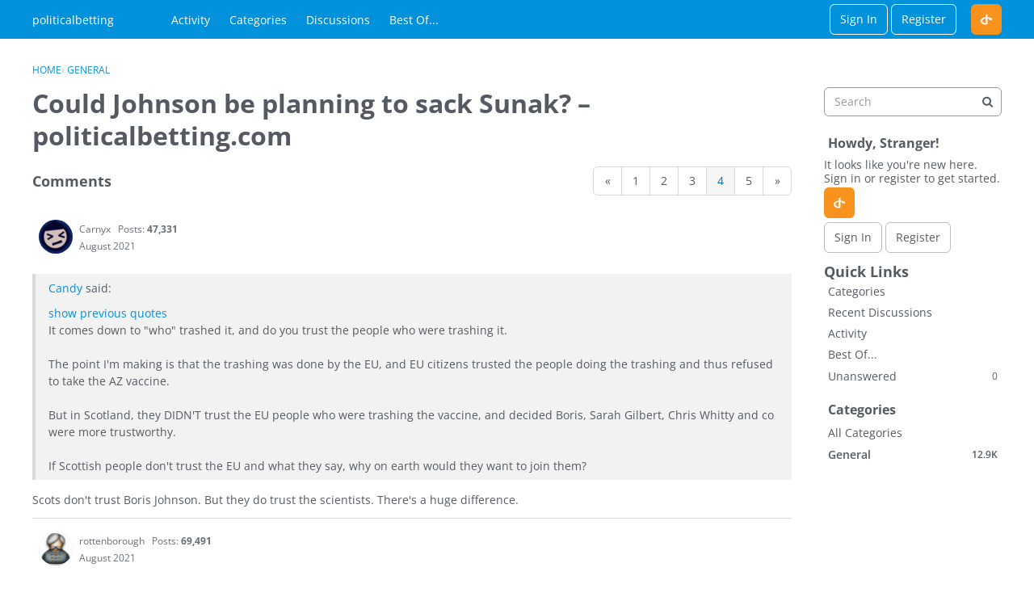

--- FILE ---
content_type: text/html; charset=utf-8
request_url: https://vf.politicalbetting.com/discussion/comment/3515448/
body_size: 116418
content:
<!DOCTYPE html>
<html lang="en">

<head>
    <meta charset="utf-8">
    <meta http-equiv="X-UA-Compatible" content="IE=edge">
    <title>Could Johnson be planning to sack Sunak? – politicalbetting.com - Page 4 — politicalbetting</title>
  <link rel="prev" href="https://vf.politicalbetting.com/discussion/9837/could-johnson-be-planning-to-sack-sunak-politicalbetting-com/p3" />
  <link rel="next" href="https://vf.politicalbetting.com/discussion/9837/could-johnson-be-planning-to-sack-sunak-politicalbetting-com/p5" />
  <link rel="stylesheet" href="/applications/dashboard/design/style.css?v=69616264" media="all" static="1" />
  <link rel="stylesheet" href="/applications/dashboard/design/style-compat.css?v=69616264" media="all" static="1" />
  <link rel="stylesheet" href="/resources/design/vanillicon.css?v=69616264" media="all" static="1" />
  <link rel="stylesheet" href="/plugins/editor/design/editor.css?v=69616264" media="all" static="1" />
  <link rel="stylesheet" href="/applications/vanilla/design/reactions.css?v=69616264" media="all" static="1" />
  <link rel="stylesheet" href="/applications/vanilla/design/tag.css?v=69616264" media="all" static="1" />
  <link rel="stylesheet" href="/addons/themes/keystone/design/custom_default.css?v=69616264" media="all" static="1" />
  <link rel="stylesheet" href="/plugin/customcss/vf.politicalbetting.com/rev_1_2024-07-25-20-42-05.css?v=69616264" media="all" static="1" />
  <link rel="stylesheet" href="/plugins/ideation/design/ideation.css?v=69616264" media="all" static="1" />
  <link rel="stylesheet" href="/applications/vanilla/design/spoilers.css?v=69616264" media="all" static="1" />
  <link rel="stylesheet" href="https://vf.politicalbetting.com/dist/v2/forum/chunks/addons/lavendersun/forum.ygDCXjQl.css" static="1" />
  <link rel="canonical" href="https://vf.politicalbetting.com/discussion/9837/could-johnson-be-planning-to-sack-sunak-politicalbetting-com/p4" />
  <meta property="language" content="en" />
  <meta http-equiv="last-modified" property="last-modified-date" content="2021-08-08" />
  <meta property="og:type" content="article" />
  <meta property="og:site_name" content="politicalbetting" />
  <meta name="twitter:title" property="og:title" content="Could Johnson be planning to sack Sunak? – politicalbetting.com - Page 4" />
  <meta property="og:url" content="https://vf.politicalbetting.com/discussion/9837/could-johnson-be-planning-to-sack-sunak-politicalbetting-com/p4" />
  <meta name="description" property="og:description" content="Scots don't trust Boris Johnson. But they do trust the scientists. There's a huge difference." />
  <meta name="twitter:description" content="Scots don't trust Boris Johnson. But they do trust the scientists. There's a huge difference." />
  <meta name="twitter:card" content="summary" />
  <noscript><link rel='stylesheet' href='https://vf.politicalbetting.com/resources/design/no-script-layout-styles.css?h=69616264'></noscript>
  <script>window.__VANILLA_BUILD_SECTION__="forum";if(!window.onVanillaReady){window.onVanillaReady=function(handler){if(typeof handler!=="function"){console.error("Cannot register a vanilla ready handler that is not a function.");return}
document.addEventListener("X-VanillaReady",function(){if(!window.__VANILLA_INTERNAL_IS_READY__){return}
handler(window.__VANILLA_GLOBALS_DO_NOT_USE_DIRECTLY__)})
if(window.__VANILLA_INTERNAL_IS_READY__){handler(window.__VANILLA_GLOBALS_DO_NOT_USE_DIRECTLY__)}}}
if(!window.onVanillaContentUpdate){window.onVanillaContentUpdate=function(handler){if(typeof handler!=="function"){console.error("Cannot register a vanilla ready handler that is not a function.");return}
document.addEventListener("X-DOMContentReady",function(){if(!window.__VANILLA_INTERNAL_IS_READY__){return}
handler(window.__VANILLA_GLOBALS_DO_NOT_USE_DIRECTLY__)})
if(window.__VANILLA_INTERNAL_IS_READY__){handler(window.__VANILLA_GLOBALS_DO_NOT_USE_DIRECTLY__)}}}
if(!window.onPageView){window.onPageView=function(handler){if(typeof handler!=="function"){console.error("Cannot register a vanilla ready handler that is not a function.");return}
document.addEventListener("X-PageView",function(){if(!window.__VANILLA_INTERNAL_IS_READY__){return}
handler(window.__VANILLA_GLOBALS_DO_NOT_USE_DIRECTLY__)})
if(window.__VANILLA_INTERNAL_IS_READY__){handler(window.__VANILLA_GLOBALS_DO_NOT_USE_DIRECTLY__)}}}
window.__VANILLA_ENABLED_ADDON_KEYS__=["library","keystone","quotes","rich-editor","vfshared","stubcontent","swagger-ui","federatedsearch","qna","ideation","sitemaps","cloudmonkey","s3files","queuemonkey","vfapi","vfcom","vfcustom","vfsupport","vfspoof","vfsphinx","syslogger","elasticsearch","vanilla-queue","customtheme","vanillicon","googlesignin","openid","vfoptions","liked","postcount","stopforumspam","editor","themingapi","vanillaanalytics","conversations","vanilla","dashboard"]</script>
  <script>gdn=window.gdn||{};gdn.meta={"currentThemePath":"\/addons\/themes\/keystone","ConfirmDeleteCommentHeading":"Delete Comment","ConfirmDeleteCommentText":"Are you sure you want to delete this comment?","DiscussionID":9837,"Category":"General","editorVersion":"1.8.2","editorPluginAssets":"\/plugins\/editor","fileUpload-remove":"Remove file","fileUpload-reattach":"Click to re-attach","fileUpload-inserted":"Inserted","fileUpload-insertedTooltip":"This image has been inserted into the body of text.","wysiwygHelpText":"You are using <a href=\"https:\/\/en.wikipedia.org\/wiki\/WYSIWYG\" target=\"_new\">WYSIWYG<\/a> in your post.","bbcodeHelpText":"You can use <a href=\"http:\/\/en.wikipedia.org\/wiki\/BBCode\" target=\"_new\">BBCode<\/a> in your post.","htmlHelpText":"You can use <a href=\"http:\/\/htmlguide.drgrog.com\/cheatsheet.php\" target=\"_new\">Simple HTML<\/a> in your post.","markdownHelpText":"You can use <a href=\"http:\/\/en.wikipedia.org\/wiki\/Markdown\" target=\"_new\">Markdown<\/a> in your post.","textHelpText":"You are using plain text in your post.","editorWysiwygCSS":"\/plugins\/editor\/design\/wysiwyg.css","canUpload":false,"fileErrorSize":"File size is too large.","fileErrorFormat":"File format is not allowed.","fileErrorAlreadyExists":"File already uploaded.","fileErrorSizeFormat":"File size is too large and format is not allowed.","maxUploadSize":104857600,"editorFileInputName":"editorupload","allowedImageExtensions":"{\"1\":\"jpg\",\"2\":\"jpeg\",\"3\":\"gif\",\"4\":\"png\",\"5\":\"bmp\",\"6\":\"tiff\"}","allowedFileExtensions":"[\"txt\",\"jpg\",\"jpeg\",\"gif\",\"png\",\"bmp\",\"tiff\",\"ico\",\"zip\",\"gz\",\"tar.gz\",\"tgz\",\"psd\",\"ai\",\"pdf\",\"doc\",\"xls\",\"ppt\",\"docx\",\"xlsx\",\"pptx\",\"log\",\"rar\",\"7z\"]","maxFileUploads":"20","Spoiler":"Spoiler","show":"show","hide":"hide","RemoteUrl":"http:\/\/www7.politicalbetting.com\/index.php\/archives\/2013\/04\/01\/marf-in-the-afternoon\/","Path":"discussion\/comment\/3515448","Query":"","InDashboard":"0","emoji":{"assetPath":"https:\/\/vf.politicalbetting.com\/resources\/emoji","format":"<img class=\"emoji\" src=\"%1$s\" title=\"%2$s\" alt=\"%2$s\" height=\"20\" loading=\"lazy\" \/>","emoji":{"smile":"smile.png","smiley":"smiley.png","wink":"wink.png","blush":"blush.png","neutral":"neutral.png","relaxed":"relaxed.png","grin":"grin.png","joy":"joy.png","sweat_smile":"sweat_smile.png","lol":"lol.png","innocent":"innocent.png","naughty":"naughty.png","yum":"yum.png","relieved":"relieved.png","love":"love.png","sunglasses":"sunglasses.png","smirk":"smirk.png","expressionless":"expressionless.png","unamused":"unamused.png","sweat":"sweat.png","pensive":"pensive.png","confused":"confused.png","confounded":"confounded.png","kissing":"kissing.png","kissing_heart":"kissing_heart.png","kissing_smiling_eyes":"kissing_smiling_eyes.png","kissing_closed_eyes":"kissing_closed_eyes.png","tongue":"tongue.png","disappointed":"disappointed.png","worried":"worried.png","angry":"angry.png","rage":"rage.png","cry":"cry.png","persevere":"persevere.png","triumph":"triumph.png","frowning":"frowning.png","anguished":"anguished.png","fearful":"fearful.png","weary":"weary.png","sleepy":"sleepy.png","tired_face":"tired_face.png","grimace":"grimace.png","bawling":"bawling.png","open_mouth":"open_mouth.png","hushed":"hushed.png","cold_sweat":"cold_sweat.png","scream":"scream.png","astonished":"astonished.png","flushed":"flushed.png","sleeping":"sleeping.png","dizzy":"dizzy.png","no_mouth":"no_mouth.png","mask":"mask.png","star":"star.png","cookie":"cookie.png","warning":"warning.png","mrgreen":"mrgreen.png","heart":"heart.png","heartbreak":"heartbreak.png","kiss":"kiss.png","+1":"+1.png","-1":"-1.png","grey_question":"grey_question.png","trollface":"trollface.png","error":"grey_question.png"}},"RedirectTo":"","RedirectUrl":"","TransportError":"A fatal error occurred while processing the request.<br \/>The server returned the following response: %s","TransientKey":false,"WebRoot":"https:\/\/vf.politicalbetting.com\/","UrlFormat":"\/{Path}","Args":"","ResolvedPath":"vanilla\/discussion\/comment","ResolvedArgs":{"commentID":"3515448"},"SignedIn":0,"ConfirmHeading":"Confirm","ConfirmText":"Are you sure you want to do that?","Okay":"Okay","Cancel":"Cancel","Search":"Search","ui":{"siteName":"politicalbetting","orgName":"politicalbetting","localeKey":"en","themeKey":"keystone","mobileThemeKey":"keystone","desktopThemeKey":"keystone","logo":null,"favIcon":null,"shareImage":null,"bannerImage":null,"mobileAddressBarColor":null,"fallbackAvatar":"https:\/\/vf.politicalbetting.com\/applications\/dashboard\/design\/images\/defaulticon.png","currentUser":{"userID":0,"name":"guest","url":"https:\/\/vf.politicalbetting.com\/profile\/guest","photoUrl":"https:\/\/w3.vanillicon.com\/310b86e0b62b828562fc91c7be5380a9_100.png","dateLastActive":{"date":"2026-01-15 13:55:06.000000","timezone_type":3,"timezone":"UTC"},"banned":0,"private":false},"editContentTimeout":350,"bannedPrivateProfile":false,"useAdminCheckboxes":false,"autoOffsetComments":true,"allowSelfDelete":false,"isDirectionRTL":false,"userMentionsEnabled":true,"userMentionsFormat":"filter-loose","legacyDiscussionListLayout":"modern","siteTitle":"politicalbetting","locale":"en","inputFormat":"html"},"context":{"version":"2025.023","requestID":"9be5de6cfe49be76-YYZ","host":"","basePath":"","assetPath":"","debug":false,"translationDebug":false,"conversationsEnabled":true,"cacheBuster":"69616264","siteID":5020679},"embed":{"enabled":true,"isAdvancedEmbed":false,"isModernEmbed":false,"forceModernEmbed":false,"remoteUrl":"http:\/\/www7.politicalbetting.com\/index.php\/archives\/2013\/04\/01\/marf-in-the-afternoon\/"},"search":{"defaultScope":"site","supportsScope":true,"activeDriver":"ElasticSearch","externalSearch":{"query":false,"resultsInNewTab":false},"shouldAbortDuringAutocomplete":false,"autocompleteDebounce":500},"upload":{"maxSize":524288000,"maxUploads":20,"allowedExtensions":["txt","jpg","jpeg","gif","png","bmp","tiff","ico","zip","gz","tar.gz","tgz","psd","ai","pdf","doc","xls","ppt","docx","xlsx","pptx","log","rar","7z"]},"signatures":{"enabled":false,"hideMobile":false,"imageMaxHeight":0},"siteTotals":{"availableOptions":{"question":"Questions","accepted":"Questions Answered","category":"Categories","discussion":"Discussions","comment":"Comments","post":"Posts","user":"Members"}},"registrationUrl":"\/entry\/register","signInUrl":"\/entry\/signin","signOutUrl":"\/entry\/signout?TransientKey=","featureFlags":{"DeferredLegacyScripts":{"Enabled":false},"GroupsFollowing":{"Enabled":true},"CustomProfileFields":{"Enabled":true},"NewUserManagement":{"Enabled":true},"SuggestedContent":{"Enabled":true},"DraftScheduling":{"Enabled":true},"RichTable":{"Enabled":true},"updateTokens":{"Enabled":true},"deferredNotifications":{"Enabled":true},"NewAnalytics":{"Enabled":true},"noStructureIndexes":{"Enabled":true},"newCommunityDrafts":{"Enabled":true},"NewFlyouts":{"Enabled":true},"DataDrivenTitleBar":{"Enabled":false},"fragmentTwigRendering":{"enabled":false}},"themeFeatures":{"NewFlyouts":true,"SharedMasterView":false,"ProfileHeader":false,"DataDrivenTheme":false,"UserCards":false,"DisableKludgedVars":false,"NewEventsPage":false,"useNewSearchPage":false,"EnhancedAccessibility":false,"NewQuickLinks":false,"NewCategoryDropdown":false,"NewBadgesModule":false,"NewReactionsModule":false,"NewGuestModule":false,"NewPostMenu":false},"addonFeatures":{"NewFlyouts":false,"SharedMasterView":false,"ProfileHeader":false,"DataDrivenTheme":false,"UserCards":false,"DisableKludgedVars":false,"NewEventsPage":false,"useNewSearchPage":false,"EnhancedAccessibility":false,"NewQuickLinks":false,"NewCategoryDropdown":false,"NewBadgesModule":false,"NewReactionsModule":false,"NewGuestModule":false,"NewPostMenu":false},"defaultSiteSection":{"basePath":"","contentLocale":"en","sectionGroup":"vanilla","sectionID":"0","name":"politicalbetting","description":null,"apps":{"forum":true},"attributes":{"categoryID":-1},"isHomepageCustomLayout":false},"siteSection":{"basePath":"","contentLocale":"en","sectionGroup":"vanilla","sectionID":"0","name":"politicalbetting","description":null,"apps":{"forum":true},"attributes":{"categoryID":-1},"isHomepageCustomLayout":false},"siteSectionSlugs":[],"themePreview":null,"reCaptchaKey":"6LdfR3MrAAAAAD6DDr6CQ521muBf1cM7OY-ZPTfX","roleToken":"","isConfirmEmailRequired":"1","vanillaAnalyticsDriver":"clickhouse","searchConnectors":[],"AnonymizeData":false,"community":{"drafts":{"autosave":false}},"triage":{"enabled":false},"trustedDomains":"politicalbetting.com\nwww7.politicalbetting.com\nwww2.politicalbetting.com\nwww1.politicalbetting.com","disableUrlEmbeds":true,"postTypesMap":{"discussion":{"postTypeID":"discussion","name":"Discussion","parentPostTypeID":null,"postButtonLabel":"New Discussion","postHelperText":null,"layoutViewType":"discussion","isOriginal":true,"isSystemHidden":0,"isActive":true,"isDeleted":false,"roleIDs":[],"categoryIDs":[],"dateInserted":{"date":"2025-03-05 19:33:15.000000","timezone_type":3,"timezone":"UTC"},"dateUpdated":{"date":"2025-07-23 21:24:05.000000","timezone_type":3,"timezone":"UTC"},"insertUserID":1,"updateUserID":1,"baseType":"discussion","postButtonIcon":"create-discussion","availableCategoryIDs":[-1,1],"postableCategoryIDs":[],"countCategories":0,"parentPostType":null},"idea":{"postTypeID":"idea","name":"Idea","parentPostTypeID":null,"postButtonLabel":"New Idea","postHelperText":null,"layoutViewType":"idea","isOriginal":true,"isSystemHidden":0,"isActive":true,"isDeleted":false,"roleIDs":[],"categoryIDs":[],"dateInserted":{"date":"2025-03-05 19:33:16.000000","timezone_type":3,"timezone":"UTC"},"dateUpdated":{"date":"2025-07-23 21:24:06.000000","timezone_type":3,"timezone":"UTC"},"insertUserID":1,"updateUserID":1,"baseType":"idea","postButtonIcon":"create-idea","availableCategoryIDs":[-1,1],"postableCategoryIDs":[],"countCategories":0,"parentPostType":null},"question":{"postTypeID":"question","name":"Question","parentPostTypeID":null,"postButtonLabel":"Ask a Question","postHelperText":null,"layoutViewType":"question","isOriginal":true,"isSystemHidden":0,"isActive":true,"isDeleted":false,"roleIDs":[],"categoryIDs":[],"dateInserted":{"date":"2025-03-05 19:33:17.000000","timezone_type":3,"timezone":"UTC"},"dateUpdated":{"date":"2025-07-23 21:24:06.000000","timezone_type":3,"timezone":"UTC"},"insertUserID":1,"updateUserID":1,"baseType":"question","postButtonIcon":"create-question","availableCategoryIDs":[-1,1],"postableCategoryIDs":[],"countCategories":0,"parentPostType":null}},"postTypes":["discussion","question","idea"],"escalation":{"statuses":{"open":"Open","in-progress":"In Progress","on-hold":"On Hold","done":"Done"}},"posting":{"minLength":"2","titleMaxLength":100},"tagging":{"enabled":false,"scopedTaggingEnabled":false},"mentions":{"enabled":true},"emails":{"enabled":true,"digest":false},"answerSuggestionsEnabled":false,"aiAssistant":null,"externalAttachments":[],"moderation":{"restrictMemberFilterUI":false},"suggestedContentEnabled":false,"customPages":[],"inputFormat":{"desktop":"Html","mobile":"Html","reinterpretPostsAsRich":false},"useNewFlyouts":true};
gdn.permissions={"permissions":{"activity.view":true,"profiles.view":true,"comments.me":true,"discussions.view":true},"bans":[],"isAdmin":false};
</script>
  <script src="/js/library/jquery.js?v=69616264" static="1"></script>
  <script src="/js/library/jquery.form.js?v=69616264" static="1"></script>
  <script src="/js/library/jquery.popup.js?v=69616264" static="1"></script>
  <script src="/js/library/jquery.popin.js?v=69616264" static="1"></script>
  <script src="/js/library/jquery.gardenhandleajaxform.js?v=69616264" static="1"></script>
  <script src="/js/library/jquery.atwho.js?v=69616264" static="1"></script>
  <script src="/js/global.js?v=69616264" static="1"></script>
  <script src="/js/flyouts.js?v=69616264" static="1"></script>
  <script src="/js/library/jquery.autosize.min.js?v=69616264" static="1"></script>
  <script src="/applications/vanilla/js/discussion.js?v=69616264" static="1"></script>
  <script src="/plugins/Quotes/js/quotes.js?v=69616264" static="1"></script>
  <script src="/js/library/jquery-ui.min.js?v=69616264" static="1"></script>
  <script src="/applications/vanilla/js/reactions.js?v=69616264" static="1"></script>
  <script src="/plugins/editor/js/editor.js?v=69616264" static="1"></script>
  <script src="/plugins/editor/js/jquery.ui.widget.js?v=69616264" static="1"></script>
  <script src="/plugins/editor/js/jquery.iframe-transport.js?v=69616264" static="1"></script>
  <script src="/plugins/editor/js/jquery.fileupload.js?v=69616264" static="1"></script>
  <script src="/applications/vanilla/js/spoilers.js?v=69616264" static="1"></script>
  <script src="/applications/vanilla/js/tagging.js?v=69616264" static="1"></script>
  <script src="/js/library/jquery.tokeninput.js?v=69616264" static="1"></script>
  <script src="/js/embed_local.js?v=69616264" static="1"></script>
  <script src="/addons/themes/keystone/js/custom.js?v=69616264" static="1"></script>
  <script type="module">window['VANILLA_MISSED_TRANSLATIONS_INITIAL'] = [];</script>
  <script src="https://vf.politicalbetting.com/api/v2/locales/en/translations.js?h=69616264" static="1" defer="defer"></script>
  <script src="https://vf.politicalbetting.com/dist/v2/forum/entries/forum.8kZx413F.min.js" static="1" type="module"></script>
  <script src="https://vf.politicalbetting.com/dist/v2/forum/vendor/vendor/react-core.DB6kRN5F.min.js" static="1" type="module"></script>
  <script src="https://vf.politicalbetting.com/dist/v2/forum/chunks/vendor/lodash.D5NauYE3.min.js" static="1" type="module"></script>
  <script src="https://vf.politicalbetting.com/dist/v2/forum/vendor/vendor/redux.C47PpYDn.min.js" static="1" type="module"></script>
  <script src="https://vf.politicalbetting.com/dist/v2/forum/vendor/vendor/react-spring.9Xj7PxZn.min.js" static="1" type="module"></script>
  <script src="https://vf.politicalbetting.com/dist/v2/forum/vendor/vendor/react-select.Bx4mkAuz.min.js" static="1" type="module"></script>
  <script src="https://vf.politicalbetting.com/dist/v2/forum/vendor/vendor/moment.BYTvHWBW.min.js" static="1" type="module"></script>
  <script src="https://vf.politicalbetting.com/dist/v2/forum/vendor/vendor/markdown.B2MSr-O4.min.js" static="1" type="module"></script>
  <script src="https://vf.politicalbetting.com/dist/v2/forum/entries/addons/ElasticSearch/common.DHUql0TL.min.js" static="1" type="module"></script>
  <script src="https://vf.politicalbetting.com/dist/v2/forum/chunks/addons/dashboard/MembersSearchDomain.BQ0hfk9K.min.js" static="1" type="module"></script>
  <script src="https://vf.politicalbetting.com/dist/v2/forum/entries/addons/FederatedSearch/common.C6xz3fHD.min.js" static="1" type="module"></script>
  <script src="https://vf.politicalbetting.com/dist/v2/forum/chunks/SearchFormContext.B9_AOA2a.min.js" static="1" type="module"></script>
  <script src="https://vf.politicalbetting.com/dist/v2/forum/chunks/FilterFrame.DYIlshtA.min.js" static="1" type="module"></script>
  <script src="https://vf.politicalbetting.com/dist/v2/forum/chunks/types.Bnp7nMni.min.js" static="1" type="module"></script>
  <script src="https://vf.politicalbetting.com/dist/v2/forum/entries/addons/QnA/common.BLk4-pMr.min.js" static="1" type="module"></script>
  <script src="https://vf.politicalbetting.com/dist/v2/forum/chunks/addons/vanilla/CommunityPostTypeFilter.QSEIj_fC.min.js" static="1" type="module"></script>
  <script src="https://vf.politicalbetting.com/dist/v2/forum/entries/addons/QnA/forum.DZrdHPDJ.min.js" static="1" type="module"></script>
  <script src="https://vf.politicalbetting.com/dist/v2/forum/entries/addons/ideation/common.C-50Hd0i.min.js" static="1" type="module"></script>
  <script src="https://vf.politicalbetting.com/dist/v2/forum/entries/addons/ideation/forum.TGL9jZX-.min.js" static="1" type="module"></script>
  <script src="https://vf.politicalbetting.com/dist/v2/forum/entries/addons/rich-editor/forum.BeO3XN5Y.min.js" static="1" type="module"></script>
  <script src="https://vf.politicalbetting.com/dist/v2/forum/entries/addons/vanillaanalytics/common.CJzaNC9K.min.js" static="1" type="module"></script>
  <script src="https://vf.politicalbetting.com/dist/v2/forum/entries/addons/vanillaanalytics/forum.C3iCBZ8F.min.js" static="1" type="module"></script>
  <script>window['__ACTIONS__'] = [{"type":"@@locales\/GET_ALL_DONE","payload":{"result":[{"localeID":"en","localeKey":"en","regionalKey":"en","displayNames":{"en":"English"}}],"params":[]}},{"type":"@@users\/GET_ME_DONE","payload":{"result":{"banned":0,"bypassSpam":false,"email":null,"emailConfirmed":false,"dateInserted":"2000-01-01T00:00:00+00:00","dateLastActive":null,"dateUpdated":"2000-01-01T00:00:00+00:00","name":"Guest","photoUrl":"https:\/\/vf.politicalbetting.com\/applications\/dashboard\/design\/images\/defaulticon.png","profilePhotoUrl":"https:\/\/vf.politicalbetting.com\/applications\/dashboard\/design\/images\/defaulticon.png","url":"https:\/\/vf.politicalbetting.com\/profile\/Guest","points":0,"roles":[{"roleID":2,"name":"Guest"}],"showEmail":false,"userID":0,"countDiscussions":0,"countComments":0,"countPosts":0,"private":false,"countVisits":0,"isAdmin":false,"isSysAdmin":false,"isSuperAdmin":false,"countUnreadNotifications":0,"countUnreadConversations":0,"permissions":["activity.view","comments.me","discussions.view","profiles.view"],"roleIDs":[2],"ssoID":null,"profileFields":[],"extended":[]},"params":[]}},{"type":"@@users\/GET_PERMISSIONS_DONE","payload":{"result":{"isAdmin":false,"isSysAdmin":false,"isSuperAdmin":false,"permissions":[{"type":"global","permissions":{"discussions.view":true,"profiles.view":true}}],"junctions":{"category":[]},"junctionAliases":{"category":[]}},"params":[]}},{"type":"@@themes\/GET_DONE","payload":{"result":{"themeID":"keystone","type":"themeFile","name":"Keystone","version":"2.0.1","revisionID":null,"revisionName":null,"insertUser":null,"dateInserted":null,"current":true,"active":true,"parentTheme":null,"assets":{"header":{"url":"https:\/\/vf.politicalbetting.com\/api\/v2\/themes\/keystone\/assets\/header.html?v=2.0.1-69616264","type":"html","content-type":"text\/html"},"footer":{"url":"https:\/\/vf.politicalbetting.com\/api\/v2\/themes\/keystone\/assets\/footer.html?v=2.0.1-69616264","type":"html","content-type":"text\/html"},"variables":{"url":"https:\/\/vf.politicalbetting.com\/api\/v2\/themes\/keystone\/assets\/variables.json?v=2.0.1-69616264","type":"json","content-type":"application\/json","data":{"quickLinks":{"links":[{"name":"All Categories","url":"\/categories","id":"all-categories","countLimit":null,"permission":"discussions.view","image":null,"roleIDs":[]},{"name":"Recent Posts","url":"\/discussions","id":"recent-posts","countLimit":null,"permission":"discussions.view","image":null,"roleIDs":[]},{"name":"Activity","url":"\/activity","id":"activity","countLimit":null,"permission":"discussions.view","image":null,"roleIDs":[]},{"name":"My Bookmarks","url":"\/discussions\/bookmarked","id":"my-bookmarks","countLimit":null,"permission":"session.valid","image":null,"roleIDs":[]},{"name":"My Posts","url":"\/discussions\/mine","id":"my-posts","countLimit":null,"permission":"session.valid","image":null,"roleIDs":[]},{"name":"My Drafts","url":"\/drafts","id":"my-drafts","countLimit":null,"permission":"session.valid","image":null,"roleIDs":[]},{"name":"Unanswered","url":"\/discussions\/unanswered","id":"unanswered","countLimit":99,"permission":"discussions.view","image":null,"roleIDs":[]},{"name":"Best Of","url":"\/bestof","id":"best-of","countLimit":null,"permission":null,"image":null,"roleIDs":[]}],"counts":{"all-categories":null,"recent-posts":null,"activity":null,"my-bookmarks":0,"my-posts":0,"my-drafts":0,"unanswered":0,"best-of":null}},"navigation":{"navigationItems":[{"id":"builtin-discussions","url":"\/discussions","name":"Discussions","children":[]},{"id":"builtin-categories","url":"\/categories","name":"Categories","children":[]}]},"globalFragmentImpls":[]}},"fonts":{"url":"https:\/\/vf.politicalbetting.com\/api\/v2\/themes\/keystone\/assets\/fonts.json?v=2.0.1-69616264","type":"json","content-type":"application\/json","data":[]},"scripts":{"url":"https:\/\/vf.politicalbetting.com\/api\/v2\/themes\/keystone\/assets\/scripts.json?v=2.0.1-69616264","type":"json","content-type":"application\/json"},"styles":{"url":"https:\/\/vf.politicalbetting.com\/api\/v2\/themes\/keystone\/assets\/styles.css?v=2.0.1-69616264","type":"css","content-type":"text\/css"},"javascript":{"url":"https:\/\/vf.politicalbetting.com\/api\/v2\/themes\/keystone\/assets\/javascript.js?v=2.0.1-69616264","type":"js","content-type":"application\/javascript"}},"preview":{"info":{"Description":{"type":"description","value":"A responsive Vanilla theme with customization options."},"Authors":{"type":"string","value":"Isis Graziatto, Adam (charrondev) Charron"}},"imageUrl":"\/addons\/themes\/keystone\/screenshot.png","variables":{"globalPrimary":null,"globalBg":"#fff","globalFg":"#555a62","titleBarBg":null,"titleBarFg":null,"backgroundImage":null}},"features":{"NewFlyouts":true,"SharedMasterView":false,"ProfileHeader":false,"DataDrivenTheme":false,"UserCards":false,"DisableKludgedVars":false,"NewEventsPage":false,"useNewSearchPage":false,"EnhancedAccessibility":false,"NewQuickLinks":false,"NewCategoryDropdown":false,"NewBadgesModule":false,"NewReactionsModule":false,"NewGuestModule":false,"NewPostMenu":false},"supportedSections":[]},"params":{"key":{"themeID":"keystone","type":"themeFile","name":"Keystone","version":"2.0.1","revisionID":null,"revisionName":null,"insertUser":null,"dateInserted":null,"current":true,"active":true,"parentTheme":null,"assets":{"header":{"url":"https:\/\/vf.politicalbetting.com\/api\/v2\/themes\/keystone\/assets\/header.html?v=2.0.1-69616264","type":"html","content-type":"text\/html"},"footer":{"url":"https:\/\/vf.politicalbetting.com\/api\/v2\/themes\/keystone\/assets\/footer.html?v=2.0.1-69616264","type":"html","content-type":"text\/html"},"variables":{"url":"https:\/\/vf.politicalbetting.com\/api\/v2\/themes\/keystone\/assets\/variables.json?v=2.0.1-69616264","type":"json","content-type":"application\/json","data":{"quickLinks":{"links":[{"name":"All Categories","url":"\/categories","id":"all-categories","countLimit":null,"permission":"discussions.view","image":null,"roleIDs":[]},{"name":"Recent Posts","url":"\/discussions","id":"recent-posts","countLimit":null,"permission":"discussions.view","image":null,"roleIDs":[]},{"name":"Activity","url":"\/activity","id":"activity","countLimit":null,"permission":"discussions.view","image":null,"roleIDs":[]},{"name":"My Bookmarks","url":"\/discussions\/bookmarked","id":"my-bookmarks","countLimit":null,"permission":"session.valid","image":null,"roleIDs":[]},{"name":"My Posts","url":"\/discussions\/mine","id":"my-posts","countLimit":null,"permission":"session.valid","image":null,"roleIDs":[]},{"name":"My Drafts","url":"\/drafts","id":"my-drafts","countLimit":null,"permission":"session.valid","image":null,"roleIDs":[]},{"name":"Unanswered","url":"\/discussions\/unanswered","id":"unanswered","countLimit":99,"permission":"discussions.view","image":null,"roleIDs":[]},{"name":"Best Of","url":"\/bestof","id":"best-of","countLimit":null,"permission":null,"image":null,"roleIDs":[]}],"counts":{"all-categories":null,"recent-posts":null,"activity":null,"my-bookmarks":0,"my-posts":0,"my-drafts":0,"unanswered":0,"best-of":null}},"navigation":{"navigationItems":[{"id":"builtin-discussions","url":"\/discussions","name":"Discussions","children":[]},{"id":"builtin-categories","url":"\/categories","name":"Categories","children":[]}]},"globalFragmentImpls":[]}},"fonts":{"url":"https:\/\/vf.politicalbetting.com\/api\/v2\/themes\/keystone\/assets\/fonts.json?v=2.0.1-69616264","type":"json","content-type":"application\/json","data":[]},"scripts":{"url":"https:\/\/vf.politicalbetting.com\/api\/v2\/themes\/keystone\/assets\/scripts.json?v=2.0.1-69616264","type":"json","content-type":"application\/json"},"styles":{"url":"https:\/\/vf.politicalbetting.com\/api\/v2\/themes\/keystone\/assets\/styles.css?v=2.0.1-69616264","type":"css","content-type":"text\/css"},"javascript":{"url":"https:\/\/vf.politicalbetting.com\/api\/v2\/themes\/keystone\/assets\/javascript.js?v=2.0.1-69616264","type":"js","content-type":"application\/javascript"}},"preview":{"info":{"Description":{"type":"description","value":"A responsive Vanilla theme with customization options."},"Authors":{"type":"string","value":"Isis Graziatto, Adam (charrondev) Charron"}},"imageUrl":"\/addons\/themes\/keystone\/screenshot.png","variables":{"globalPrimary":null,"globalBg":"#fff","globalFg":"#555a62","titleBarBg":null,"titleBarFg":null,"backgroundImage":null}},"features":{"NewFlyouts":true,"SharedMasterView":false,"ProfileHeader":false,"DataDrivenTheme":false,"UserCards":false,"DisableKludgedVars":false,"NewEventsPage":false,"useNewSearchPage":false,"EnhancedAccessibility":false,"NewQuickLinks":false,"NewCategoryDropdown":false,"NewBadgesModule":false,"NewReactionsModule":false,"NewGuestModule":false,"NewPostMenu":false},"supportedSections":[]}}}}];window['__REACT_QUERY_PRELOAD__'] = [];</script>
  <script type="application/ld+json">{
    "@context": "https:\/\/schema.org",
    "@graph": [
        {
            "headline": "Could Johnson be planning to sack Sunak? – politicalbetting.com",
            "description": "Could Johnson be planning to sack Sunak? – politicalbetting.comAccording to an excellent long read by Tim Shipman in tomorrow’s Sunday Times last Monday morning at a meeting with aides the PM was apoplectic and raging about his Chancellor. This had been sparked by Sunak’s leaked letter to his boss a calling significant…",
            "discussionUrl": "https:\/\/vf.politicalbetting.com\/discussion\/9837\/could-johnson-be-planning-to-sack-sunak-politicalbetting-com",
            "url": "https:\/\/vf.politicalbetting.com\/discussion\/9837\/could-johnson-be-planning-to-sack-sunak-politicalbetting-com",
            "text": "Could Johnson be planning to sack Sunak? – politicalbetting.comAccording to an excellent long read by Tim Shipman in tomorrow’s Sunday Times last Monday morning at a meeting with aides the PM was apoplectic and raging about his Chancellor. This had been sparked by Sunak’s leaked letter to his boss a calling significant…",
            "dateCreated": "2021-08-07 17:38:03",
            "author": {
                "@context": "https:\/\/schema.org",
                "@type": "Person",
                "name": "System",
                "image": "https:\/\/politicalbetting.vanillaforums.com\/applications\/dashboard\/design\/images\/usericon.png",
                "url": "https:\/\/vf.politicalbetting.com\/profile\/System"
            },
            "@type": "DiscussionForumPosting"
        }
    ]
}</script>
<svg style="display: none;">
    <defs>
        <symbol overflow="visible" id="add">
    <path fill-rule="evenodd" clip-rule="evenodd" d="M12 4C11.4477 4 11 4.44772 11 5V11H5C4.44772 11 4 11.4477 4 12C4 12.5523 4.44772 13 5 13H11V19C11 19.5523 11.4477 20 12 20C12.5523 20 13 19.5523 13 19V13H19C19.5523 13 20 12.5523 20 12C20 11.4477 19.5523 11 19 11H13V5C13 4.44772 12.5523 4 12 4Z" fill="currentColor"></path>
</symbol><symbol overflow="visible" id="admin-assistant"><path d="M478-240q21 0 35.5-14.5T528-290q0-21-14.5-35.5T478-340q-21 0-35.5 14.5T428-290q0 21 14.5 35.5T478-240Zm-36-154h74q0-33 7.5-52t42.5-52q26-26 41-49.5t15-56.5q0-56-41-86t-97-30q-57 0-92.5 30T342-618l66 26q5-18 22.5-39t53.5-21q32 0 48 17.5t16 38.5q0 20-12 37.5T506-526q-44 39-54 59t-10 73Zm38 314q-83 0-156-31.5T197-197q-54-54-85.5-127T80-480q0-83 31.5-156T197-763q54-54 127-85.5T480-880q83 0 156 31.5T763-763q54 54 85.5 127T880-480q0 83-31.5 156T763-197q-54 54-127 85.5T480-80Zm0-80q134 0 227-93t93-227q0-134-93-227t-227-93q-134 0-227 93t-93 227q0 134 93 227t227 93Zm0-320Z"></path></symbol><symbol overflow="visible" id="admin-community">
<path fill-rule="evenodd" clip-rule="evenodd" d="M2.5 9.6118C2.5 6.4637 5.67071 4 9.5 4C12.2055 4 15.4803 5.6266 16.0972 8.14634C19.1724 8.71965 21.5 10.9145 21.5 13.6118C21.5 14.8861 20.9728 16.0856 20.0374 17.0529L20.5244 19.0359C20.682 19.6773 20.0174 20.2102 19.4246 19.9177L17.1675 18.8039C16.3294 19.0797 15.4268 19.2236 14.5 19.2236C11.2745 19.2236 8.51624 17.4756 7.72663 15.0429C7.42194 14.9795 7.12333 14.8996 6.83248 14.8039L4.57539 15.9177C3.98262 16.2102 3.31801 15.6773 3.47557 15.0359L3.96265 13.0529C3.02717 12.0856 2.5 10.8861 2.5 9.6118ZM7.51698 14.0092C7.50572 13.878 7.5 13.7455 7.5 13.6118C7.5 10.4637 10.6707 8 14.5 8C14.6348 8 14.7687 8.00305 14.9017 8.00908C14.9006 8.00579 14.9 8.00276 14.9 8C14.9 7 12.9364 5 9.5 5C6.06356 5 3.5 6.94162 3.5 9.6118C3.5 10.8344 4.03684 11.9511 5 12.8025L4.23094 15.2211L6.78207 13.7C6.94986 13.7634 7.09183 13.8261 7.2249 13.8848C7.32489 13.9289 7.41985 13.9708 7.51698 14.0092ZM19.0662 17.2914L18.9344 16.7548L19.3185 16.3577C20.0949 15.555 20.5 14.5976 20.5 13.6118C20.5 11.2188 18.0044 9 14.5 9C10.9956 9 8.5 11.2188 8.5 13.6118C8.5 16.0048 10.9956 18.2236 14.5 18.2236C15.3238 18.2236 16.1207 18.0956 16.855 17.854L17.2434 17.7262L17.61 17.9072L19.4392 18.8098L19.0662 17.2914Z" fill="currentColor"></path>
</symbol><symbol overflow="visible" id="admin-docs">
<path d="M7.33334 4V15.4196" stroke="currentColor" stroke-width="0.8"></path>
<rect x="5.46667" y="4" width="12.1333" height="14.0549" rx="1" stroke="currentColor" stroke-width="0.8"></rect>
<path d="M5.46667 17.1765C5.46667 17.1765 5.46667 15.4196 7.33333 15.4196C9.2 15.4196 15.7333 15.4196 15.7333 15.4196C15.7333 15.4196 17.6 15.4196 17.6 13.6627" stroke="currentColor" stroke-width="0.8"></path>
<path d="M9.66667 7.95294H14.3333" stroke="currentColor" stroke-width="0.9" stroke-linecap="round"></path>
<path d="M9.66667 9.70981H14.3333" stroke="currentColor" stroke-width="0.9" stroke-linecap="round"></path>
<path fill-rule="evenodd" clip-rule="evenodd" d="M8.26667 15.4196V19.6863L9.2 18.8329L10.1333 19.6863V15.4196H8.26667Z" fill="#EEEEEF" stroke="currentColor" stroke-width="0.8"></path>
</symbol><symbol overflow="visible" id="admin-events">
<path d="M9 4.5V6H15V4.5C15 4.25 15.2188 4 15.5 4C15.75 4 16 4.25 16 4.5V6H17C18.0938 6 19 6.90625 19 8V9V10V18C19 19.125 18.0938 20 17 20H7C5.875 20 5 19.125 5 18V10V9V8C5 6.90625 5.875 6 7 6H8V4.5C8 4.25 8.21875 4 8.5 4C8.75 4 9 4.25 9 4.5ZM6 10V18C6 18.5625 6.4375 19 7 19H17C17.5312 19 18 18.5625 18 18V10H6ZM7 7C6.4375 7 6 7.46875 6 8V9H18V8C18 7.46875 17.5312 7 17 7H7ZM8.25 12C8.09375 12 8 12.125 8 12.25V14.75C8 14.9062 8.09375 15 8.25 15H10.75C10.875 15 11 14.9062 11 14.75V12.25C11 12.125 10.875 12 10.75 12H8.25ZM7 12.25C7 11.5625 7.53125 11 8.25 11H10.75C11.4375 11 12 11.5625 12 12.25V14.75C12 15.4688 11.4375 16 10.75 16H8.25C7.53125 16 7 15.4688 7 14.75V12.25Z" fill="currentColor"></path>
</symbol><symbol overflow="visible" id="admin-ideas">
<path fill-rule="evenodd" clip-rule="evenodd" d="M17.1904 9.76871C17.1904 11.1763 16.5556 12.5298 15.4727 13.4862L15.4167 13.5404C14.6185 14.3119 14.684 15.9353 14.6884 16.0433L14.6886 16.0488C14.6886 16.139 14.6512 16.2292 14.5952 16.2834C14.5392 16.3375 14.4645 16.3736 14.3712 16.3736H9.61019C9.53551 16.3736 9.44216 16.3375 9.38615 16.2834C9.31142 16.2112 9.2928 16.139 9.2928 16.0488C9.31142 16.0308 9.38615 14.3344 8.5646 13.5404C7.46308 12.602 6.80961 11.2125 6.80961 9.76871C6.80961 7.00769 9.14343 4.75192 12 4.75192C14.8566 4.75192 17.1904 7.00769 17.1904 9.76871ZM14.9313 13.1434C14.9313 13.1253 14.9686 13.0892 14.9873 13.0712C15.9768 12.2411 16.5369 11.032 16.5369 9.75067C16.5369 7.31443 14.5019 5.3474 11.9814 5.3474C9.46083 5.3474 7.42574 7.31443 7.42574 9.75067C7.42574 11.032 8.00448 12.2411 8.99407 13.0712C9.77818 13.8471 9.90892 15.1465 9.92759 15.742H14.0538C14.0724 15.1465 14.2031 13.9013 14.9313 13.1434ZM9.42628 17.7875C9.42628 17.9794 9.5837 18.135 9.7779 18.135H14.2221C14.4163 18.135 14.5737 17.9794 14.5737 17.7875C14.5737 17.5956 14.4163 17.44 14.2221 17.44H9.7779C9.5837 17.44 9.42628 17.5956 9.42628 17.7875ZM10.2338 19.4425C10.2338 19.6344 10.3559 19.79 10.5065 19.79H13.4935C13.6441 19.79 13.7662 19.6344 13.7662 19.4425C13.7662 19.2506 13.6441 19.095 13.4935 19.095H10.5065C10.3559 19.095 10.2338 19.2506 10.2338 19.4425ZM11.217 6.36337C11.217 6.20235 11.3716 6.05922 11.5455 6.05922C13.8648 6.05922 15.7396 7.79466 15.7203 9.92372C15.7203 10.0847 15.5657 10.2279 15.3917 10.2279C15.2178 10.2279 15.0631 10.0847 15.0631 9.92372C15.0631 8.1346 13.4976 6.66752 11.5455 6.66752C11.3716 6.66752 11.217 6.52439 11.217 6.36337Z" fill="currentColor"></path>
<path d="M15.4727 13.4862L15.307 13.2987L15.299 13.3065L15.4727 13.4862ZM15.4167 13.5404L15.2429 13.3606L15.2429 13.3606L15.4167 13.5404ZM14.6884 16.0433L14.9382 16.0341L14.9382 16.0332L14.6884 16.0433ZM14.6886 16.0488H14.9388L14.9384 16.0396L14.6886 16.0488ZM14.5952 16.2834L14.7689 16.4632L14.769 16.4631L14.5952 16.2834ZM9.38615 16.2834L9.55989 16.1036L9.55978 16.1035L9.38615 16.2834ZM9.2928 16.0488L9.11905 15.869L9.0428 15.9427V16.0488H9.2928ZM8.5646 13.5404L8.73834 13.3606L8.73269 13.3551L8.72672 13.3501L8.5646 13.5404ZM14.9873 13.0712L14.8266 12.8796L14.8199 12.8853L14.8136 12.8914L14.9873 13.0712ZM14.9313 13.1434L15.1116 13.3166L15.1813 13.244V13.1434H14.9313ZM8.99407 13.0712L9.16992 12.8935L9.16261 12.8862L9.15473 12.8796L8.99407 13.0712ZM9.92759 15.742L9.67772 15.7498L9.68531 15.992H9.92759V15.742ZM14.0538 15.742V15.992H14.2961L14.3037 15.7498L14.0538 15.742ZM15.7203 9.92372L15.4703 9.92145V9.92372H15.7203ZM15.6382 13.6736C16.7719 12.6723 17.4404 11.2519 17.4404 9.76871H16.9404C16.9404 11.1008 16.3394 12.3872 15.3072 13.2988L15.6382 13.6736ZM15.5904 13.7201L15.6464 13.666L15.299 13.3065L15.2429 13.3606L15.5904 13.7201ZM14.9382 16.0332C14.9362 15.9853 14.9195 15.5718 14.9984 15.0803C15.0789 14.5795 15.2511 14.0481 15.5904 13.7201L15.2429 13.3606C14.7841 13.8041 14.59 14.4702 14.5048 15.001C14.418 15.5411 14.4362 15.9933 14.4386 16.0533L14.9382 16.0332ZM14.9384 16.0396L14.9382 16.0341L14.4385 16.0524L14.4388 16.0579L14.9384 16.0396ZM14.769 16.4631C14.8785 16.3573 14.9386 16.1999 14.9386 16.0488H14.4386C14.4386 16.0602 14.436 16.0737 14.431 16.0863C14.4257 16.0994 14.4206 16.1045 14.4215 16.1036L14.769 16.4631ZM14.3712 16.6236C14.535 16.6236 14.6705 16.5583 14.7689 16.4632L14.4216 16.1036C14.4136 16.1113 14.4063 16.1158 14.3998 16.1185C14.3937 16.1211 14.3849 16.1236 14.3712 16.1236V16.6236ZM9.61019 16.6236H14.3712V16.1236H9.61019V16.6236ZM9.2124 16.4631C9.31642 16.5637 9.47264 16.6236 9.61019 16.6236V16.1236C9.61118 16.1236 9.60869 16.1237 9.60297 16.1225C9.59743 16.1213 9.59072 16.1193 9.58362 16.1165C9.57651 16.1137 9.57039 16.1105 9.56571 16.1076C9.56088 16.1047 9.55922 16.103 9.55989 16.1036L9.2124 16.4631ZM9.0428 16.0488C9.0428 16.1104 9.04898 16.1829 9.0766 16.2586C9.10507 16.3366 9.15114 16.404 9.21251 16.4632L9.55978 16.1035C9.55244 16.0964 9.54912 16.0919 9.54785 16.09C9.54672 16.0883 9.54645 16.0876 9.5463 16.0872C9.54592 16.0861 9.5428 16.0774 9.5428 16.0488H9.0428ZM8.39086 13.7201C8.74126 14.0588 8.91734 14.6131 8.99673 15.124C9.03552 15.3736 9.0494 15.6006 9.05244 15.7655C9.05397 15.8479 9.05276 15.9135 9.0508 15.9572C9.0498 15.9795 9.04871 15.994 9.04797 16.0013C9.04754 16.0056 9.04758 16.004 9.04847 15.9989C9.04881 15.997 9.05028 15.9886 9.0535 15.9774C9.05506 15.972 9.05848 15.9608 9.06451 15.9471C9.06811 15.939 9.0837 15.9032 9.11905 15.869L9.46654 16.2285C9.50218 16.1941 9.51807 16.1578 9.52197 16.149C9.52831 16.1346 9.53203 16.1225 9.53391 16.116C9.53776 16.1027 9.53988 16.0913 9.54089 16.0856C9.5431 16.073 9.54451 16.0607 9.54546 16.0514C9.54746 16.0315 9.54907 16.007 9.5503 15.9796C9.55278 15.924 9.55405 15.8478 9.55236 15.7563C9.54898 15.5732 9.53369 15.3232 9.4908 15.0472C9.40682 14.5068 9.20948 13.816 8.73834 13.3606L8.39086 13.7201ZM6.55961 9.76871C6.55961 11.2872 7.24633 12.7458 8.40248 13.7307L8.72672 13.3501C7.67984 12.4582 7.05961 11.1377 7.05961 9.76871H6.55961ZM12 4.50192C9.01344 4.50192 6.55961 6.86167 6.55961 9.76871H7.05961C7.05961 7.15371 9.27342 5.00192 12 5.00192V4.50192ZM17.4404 9.76871C17.4404 6.86168 14.9866 4.50192 12 4.50192V5.00192C14.7266 5.00192 16.9404 7.15371 16.9404 9.76871H17.4404ZM14.8136 12.8914C14.8054 12.8993 14.7832 12.9205 14.7629 12.9441C14.753 12.9556 14.7379 12.974 14.7241 12.9967C14.7157 13.0103 14.6813 13.0662 14.6813 13.1434H15.1813C15.1813 13.1821 15.1718 13.2111 15.1663 13.2255C15.1603 13.241 15.154 13.252 15.1508 13.2573C15.1445 13.2676 15.14 13.2724 15.1417 13.2705C15.1447 13.2669 15.1505 13.2611 15.1611 13.2509L14.8136 12.8914ZM16.2869 9.75067C16.2869 10.9583 15.7594 12.0972 14.8266 12.8796L15.148 13.2627C16.1942 12.385 16.7869 11.1057 16.7869 9.75067H16.2869ZM11.9814 5.5974C14.3719 5.5974 16.2869 7.46045 16.2869 9.75067H16.7869C16.7869 7.16842 14.6319 5.0974 11.9814 5.0974V5.5974ZM7.67574 9.75067C7.67574 7.46045 9.59082 5.5974 11.9814 5.5974V5.0974C9.33084 5.0974 7.17574 7.16842 7.17574 9.75067H7.67574ZM9.15473 12.8796C8.22001 12.0956 7.67574 10.9558 7.67574 9.75067H7.17574C7.17574 11.1082 7.78895 12.3866 8.8334 13.2627L9.15473 12.8796ZM10.1775 15.7342C10.1678 15.4255 10.1291 14.931 9.98935 14.4095C9.85011 13.8901 9.60534 13.3244 9.16992 12.8935L8.81821 13.2489C9.16691 13.5939 9.37957 14.0658 9.5064 14.539C9.63268 15.0101 9.66872 15.463 9.67772 15.7498L10.1775 15.7342ZM14.0538 15.492H9.92759V15.992H14.0538V15.492ZM14.751 12.9702C14.3462 13.3915 14.1165 13.9375 13.9846 14.4402C13.8522 14.945 13.8136 15.4253 13.8039 15.7342L14.3037 15.7498C14.3126 15.4632 14.3486 15.0232 14.4683 14.567C14.5885 14.1087 14.7882 13.6532 15.1116 13.3166L14.751 12.9702ZM9.7779 17.885C9.71898 17.885 9.67628 17.8385 9.67628 17.7875H9.17628C9.17628 18.1203 9.44843 18.385 9.7779 18.385V17.885ZM14.2221 17.885H9.7779V18.385H14.2221V17.885ZM14.3237 17.7875C14.3237 17.8385 14.281 17.885 14.2221 17.885V18.385C14.5516 18.385 14.8237 18.1203 14.8237 17.7875H14.3237ZM14.2221 17.69C14.281 17.69 14.3237 17.7364 14.3237 17.7875H14.8237C14.8237 17.4547 14.5516 17.19 14.2221 17.19V17.69ZM9.7779 17.69H14.2221V17.19H9.7779V17.69ZM9.67628 17.7875C9.67628 17.7364 9.71898 17.69 9.7779 17.69V17.19C9.44843 17.19 9.17628 17.4547 9.17628 17.7875H9.67628ZM10.5065 19.54C10.5227 19.54 10.5222 19.549 10.5103 19.5338C10.4981 19.5183 10.4838 19.4868 10.4838 19.4425H9.98377C9.98377 19.7126 10.1647 20.04 10.5065 20.04V19.54ZM13.4935 19.54H10.5065V20.04H13.4935V19.54ZM13.5162 19.4425C13.5162 19.4868 13.5019 19.5183 13.4897 19.5338C13.4778 19.549 13.4773 19.54 13.4935 19.54V20.04C13.8353 20.04 14.0162 19.7126 14.0162 19.4425H13.5162ZM13.4935 19.345C13.4773 19.345 13.4778 19.3359 13.4897 19.3511C13.5019 19.3666 13.5162 19.3981 13.5162 19.4425H14.0162C14.0162 19.1723 13.8353 18.845 13.4935 18.845V19.345ZM10.5065 19.345H13.4935V18.845H10.5065V19.345ZM10.4838 19.4425C10.4838 19.3981 10.4981 19.3666 10.5103 19.3511C10.5222 19.3359 10.5227 19.345 10.5065 19.345V18.845C10.1647 18.845 9.98377 19.1723 9.98377 19.4425H10.4838ZM11.5455 5.80922C11.252 5.80922 10.967 6.04645 10.967 6.36337H11.467C11.467 6.36332 11.467 6.36276 11.4673 6.36158C11.4675 6.36035 11.4682 6.35833 11.4695 6.35561C11.4722 6.34995 11.4773 6.34226 11.4859 6.33437C11.504 6.31756 11.5267 6.30922 11.5455 6.30922V5.80922ZM15.9703 9.92599C15.991 7.63801 13.983 5.80922 11.5455 5.80922V6.30922C13.7467 6.30922 15.4882 7.95132 15.4703 9.92145L15.9703 9.92599ZM15.3917 10.4779C15.6852 10.4779 15.9703 10.2406 15.9703 9.92372H15.4703C15.4703 9.92377 15.4703 9.92432 15.47 9.92551C15.4697 9.92673 15.4691 9.92875 15.4678 9.93148C15.4651 9.93714 15.4599 9.94482 15.4514 9.95271C15.4332 9.96953 15.4105 9.97787 15.3917 9.97787V10.4779ZM14.8131 9.92372C14.8131 10.2406 15.0982 10.4779 15.3917 10.4779V9.97787C15.3729 9.97787 15.3502 9.96953 15.332 9.95271C15.3235 9.94482 15.3183 9.93714 15.3156 9.93148C15.3143 9.92875 15.3137 9.92673 15.3134 9.92551C15.3131 9.92432 15.3131 9.92377 15.3131 9.92372H14.8131ZM11.5455 6.91752C13.3772 6.91752 14.8131 8.28964 14.8131 9.92372H15.3131C15.3131 7.97956 13.6181 6.41752 11.5455 6.41752V6.91752ZM10.967 6.36337C10.967 6.68029 11.252 6.91752 11.5455 6.91752V6.41752C11.5267 6.41752 11.504 6.40918 11.4859 6.39236C11.4773 6.38448 11.4722 6.37679 11.4695 6.37113C11.4682 6.3684 11.4675 6.36639 11.4673 6.36516C11.467 6.36397 11.467 6.36342 11.467 6.36337H10.967Z" fill="currentColor"></path>
<mask id="mask0_38_360" style="mask-type:luminance" maskUnits="userSpaceOnUse" x="6" y="4" width="12" height="17">
<path fill-rule="evenodd" clip-rule="evenodd" d="M17.1904 9.76871C17.1904 11.1763 16.5556 12.5298 15.4727 13.4862L15.4167 13.5404C14.6185 14.3119 14.684 15.9353 14.6884 16.0433L14.6886 16.0488C14.6886 16.139 14.6512 16.2292 14.5952 16.2834C14.5392 16.3375 14.4645 16.3736 14.3712 16.3736H9.61019C9.53551 16.3736 9.44216 16.3375 9.38615 16.2834C9.31142 16.2112 9.2928 16.139 9.2928 16.0488C9.31142 16.0308 9.38615 14.3344 8.5646 13.5404C7.46308 12.602 6.80961 11.2125 6.80961 9.76871C6.80961 7.00769 9.14343 4.75192 12 4.75192C14.8566 4.75192 17.1904 7.00769 17.1904 9.76871ZM14.9313 13.1434C14.9313 13.1253 14.9686 13.0892 14.9873 13.0712C15.9768 12.2411 16.5369 11.032 16.5369 9.75067C16.5369 7.31443 14.5019 5.3474 11.9814 5.3474C9.46083 5.3474 7.42574 7.31443 7.42574 9.75067C7.42574 11.032 8.00448 12.2411 8.99407 13.0712C9.77818 13.8471 9.90892 15.1465 9.92759 15.742H14.0538C14.0724 15.1465 14.2031 13.9013 14.9313 13.1434ZM9.42628 17.7875C9.42628 17.9794 9.5837 18.135 9.7779 18.135H14.2221C14.4163 18.135 14.5737 17.9794 14.5737 17.7875C14.5737 17.5956 14.4163 17.44 14.2221 17.44H9.7779C9.5837 17.44 9.42628 17.5956 9.42628 17.7875ZM10.2338 19.4425C10.2338 19.6344 10.3559 19.79 10.5065 19.79H13.4935C13.6441 19.79 13.7662 19.6344 13.7662 19.4425C13.7662 19.2506 13.6441 19.095 13.4935 19.095H10.5065C10.3559 19.095 10.2338 19.2506 10.2338 19.4425ZM11.217 6.36337C11.217 6.20235 11.3716 6.05922 11.5455 6.05922C13.8648 6.05922 15.7396 7.79466 15.7203 9.92372C15.7203 10.0847 15.5657 10.2279 15.3917 10.2279C15.2178 10.2279 15.0631 10.0847 15.0631 9.92372C15.0631 8.1346 13.4976 6.66752 11.5455 6.66752C11.3716 6.66752 11.217 6.52439 11.217 6.36337Z" fill="white"></path>
<path d="M15.4727 13.4862L15.307 13.2987L15.299 13.3065L15.4727 13.4862ZM15.4167 13.5404L15.2429 13.3606L15.2429 13.3606L15.4167 13.5404ZM14.6884 16.0433L14.9382 16.0341L14.9382 16.0332L14.6884 16.0433ZM14.6886 16.0488H14.9388L14.9384 16.0396L14.6886 16.0488ZM14.5952 16.2834L14.7689 16.4632L14.769 16.4631L14.5952 16.2834ZM9.38615 16.2834L9.55989 16.1036L9.55978 16.1035L9.38615 16.2834ZM9.2928 16.0488L9.11905 15.869L9.0428 15.9427V16.0488H9.2928ZM8.5646 13.5404L8.73834 13.3606L8.73269 13.3551L8.72672 13.3501L8.5646 13.5404ZM14.9873 13.0712L14.8266 12.8796L14.8199 12.8853L14.8136 12.8914L14.9873 13.0712ZM14.9313 13.1434L15.1116 13.3166L15.1813 13.244V13.1434H14.9313ZM8.99407 13.0712L9.16992 12.8935L9.16261 12.8862L9.15473 12.8796L8.99407 13.0712ZM9.92759 15.742L9.67772 15.7498L9.68531 15.992H9.92759V15.742ZM14.0538 15.742V15.992H14.2961L14.3037 15.7498L14.0538 15.742ZM15.7203 9.92372L15.4703 9.92145V9.92372H15.7203ZM15.6382 13.6736C16.7719 12.6723 17.4404 11.2519 17.4404 9.76871H16.9404C16.9404 11.1008 16.3394 12.3872 15.3072 13.2988L15.6382 13.6736ZM15.5904 13.7201L15.6464 13.666L15.299 13.3065L15.2429 13.3606L15.5904 13.7201ZM14.9382 16.0332C14.9362 15.9853 14.9195 15.5718 14.9984 15.0803C15.0789 14.5795 15.2511 14.0481 15.5904 13.7201L15.2429 13.3606C14.7841 13.8041 14.59 14.4702 14.5048 15.001C14.418 15.5411 14.4362 15.9933 14.4386 16.0533L14.9382 16.0332ZM14.9384 16.0396L14.9382 16.0341L14.4385 16.0524L14.4388 16.0579L14.9384 16.0396ZM14.769 16.4631C14.8785 16.3573 14.9386 16.1999 14.9386 16.0488H14.4386C14.4386 16.0602 14.436 16.0737 14.431 16.0863C14.4257 16.0994 14.4206 16.1045 14.4215 16.1036L14.769 16.4631ZM14.3712 16.6236C14.535 16.6236 14.6705 16.5583 14.7689 16.4632L14.4216 16.1036C14.4136 16.1113 14.4063 16.1158 14.3998 16.1185C14.3937 16.1211 14.3849 16.1236 14.3712 16.1236V16.6236ZM9.61019 16.6236H14.3712V16.1236H9.61019V16.6236ZM9.2124 16.4631C9.31642 16.5637 9.47264 16.6236 9.61019 16.6236V16.1236C9.61118 16.1236 9.60869 16.1237 9.60297 16.1225C9.59743 16.1213 9.59072 16.1193 9.58362 16.1165C9.57651 16.1137 9.57039 16.1105 9.56571 16.1076C9.56088 16.1047 9.55922 16.103 9.55989 16.1036L9.2124 16.4631ZM9.0428 16.0488C9.0428 16.1104 9.04898 16.1829 9.0766 16.2586C9.10507 16.3366 9.15114 16.404 9.21251 16.4632L9.55978 16.1035C9.55244 16.0964 9.54912 16.0919 9.54785 16.09C9.54672 16.0883 9.54645 16.0876 9.5463 16.0872C9.54592 16.0861 9.5428 16.0774 9.5428 16.0488H9.0428ZM8.39086 13.7201C8.74126 14.0588 8.91734 14.6131 8.99673 15.124C9.03552 15.3736 9.0494 15.6006 9.05244 15.7655C9.05397 15.8479 9.05276 15.9135 9.0508 15.9572C9.0498 15.9795 9.04871 15.994 9.04797 16.0013C9.04754 16.0056 9.04758 16.004 9.04847 15.9989C9.04881 15.997 9.05028 15.9886 9.0535 15.9774C9.05506 15.972 9.05848 15.9608 9.06451 15.9471C9.06811 15.939 9.0837 15.9032 9.11905 15.869L9.46654 16.2285C9.50218 16.1941 9.51807 16.1578 9.52197 16.149C9.52831 16.1346 9.53203 16.1225 9.53391 16.116C9.53776 16.1027 9.53988 16.0913 9.54089 16.0856C9.5431 16.073 9.54451 16.0607 9.54546 16.0514C9.54746 16.0315 9.54907 16.007 9.5503 15.9796C9.55278 15.924 9.55405 15.8478 9.55236 15.7563C9.54898 15.5732 9.53369 15.3232 9.4908 15.0472C9.40682 14.5068 9.20948 13.816 8.73834 13.3606L8.39086 13.7201ZM6.55961 9.76871C6.55961 11.2872 7.24633 12.7458 8.40248 13.7307L8.72672 13.3501C7.67984 12.4582 7.05961 11.1377 7.05961 9.76871H6.55961ZM12 4.50192C9.01344 4.50192 6.55961 6.86167 6.55961 9.76871H7.05961C7.05961 7.15371 9.27342 5.00192 12 5.00192V4.50192ZM17.4404 9.76871C17.4404 6.86168 14.9866 4.50192 12 4.50192V5.00192C14.7266 5.00192 16.9404 7.15371 16.9404 9.76871H17.4404ZM14.8136 12.8914C14.8054 12.8993 14.7832 12.9205 14.7629 12.9441C14.753 12.9556 14.7379 12.974 14.7241 12.9967C14.7157 13.0103 14.6813 13.0662 14.6813 13.1434H15.1813C15.1813 13.1821 15.1718 13.2111 15.1663 13.2255C15.1603 13.241 15.154 13.252 15.1508 13.2573C15.1445 13.2676 15.14 13.2724 15.1417 13.2705C15.1447 13.2669 15.1505 13.2611 15.1611 13.2509L14.8136 12.8914ZM16.2869 9.75067C16.2869 10.9583 15.7594 12.0972 14.8266 12.8796L15.148 13.2627C16.1942 12.385 16.7869 11.1057 16.7869 9.75067H16.2869ZM11.9814 5.5974C14.3719 5.5974 16.2869 7.46045 16.2869 9.75067H16.7869C16.7869 7.16842 14.6319 5.0974 11.9814 5.0974V5.5974ZM7.67574 9.75067C7.67574 7.46045 9.59082 5.5974 11.9814 5.5974V5.0974C9.33084 5.0974 7.17574 7.16842 7.17574 9.75067H7.67574ZM9.15473 12.8796C8.22001 12.0956 7.67574 10.9558 7.67574 9.75067H7.17574C7.17574 11.1082 7.78895 12.3866 8.8334 13.2627L9.15473 12.8796ZM10.1775 15.7342C10.1678 15.4255 10.1291 14.931 9.98935 14.4095C9.85011 13.8901 9.60534 13.3244 9.16992 12.8935L8.81821 13.2489C9.16691 13.5939 9.37957 14.0658 9.5064 14.539C9.63268 15.0101 9.66872 15.463 9.67772 15.7498L10.1775 15.7342ZM14.0538 15.492H9.92759V15.992H14.0538V15.492ZM14.751 12.9702C14.3462 13.3915 14.1165 13.9375 13.9846 14.4402C13.8522 14.945 13.8136 15.4253 13.8039 15.7342L14.3037 15.7498C14.3126 15.4632 14.3486 15.0232 14.4683 14.567C14.5885 14.1087 14.7882 13.6532 15.1116 13.3166L14.751 12.9702ZM9.7779 17.885C9.71898 17.885 9.67628 17.8385 9.67628 17.7875H9.17628C9.17628 18.1203 9.44843 18.385 9.7779 18.385V17.885ZM14.2221 17.885H9.7779V18.385H14.2221V17.885ZM14.3237 17.7875C14.3237 17.8385 14.281 17.885 14.2221 17.885V18.385C14.5516 18.385 14.8237 18.1203 14.8237 17.7875H14.3237ZM14.2221 17.69C14.281 17.69 14.3237 17.7364 14.3237 17.7875H14.8237C14.8237 17.4547 14.5516 17.19 14.2221 17.19V17.69ZM9.7779 17.69H14.2221V17.19H9.7779V17.69ZM9.67628 17.7875C9.67628 17.7364 9.71898 17.69 9.7779 17.69V17.19C9.44843 17.19 9.17628 17.4547 9.17628 17.7875H9.67628ZM10.5065 19.54C10.5227 19.54 10.5222 19.549 10.5103 19.5338C10.4981 19.5183 10.4838 19.4868 10.4838 19.4425H9.98377C9.98377 19.7126 10.1647 20.04 10.5065 20.04V19.54ZM13.4935 19.54H10.5065V20.04H13.4935V19.54ZM13.5162 19.4425C13.5162 19.4868 13.5019 19.5183 13.4897 19.5338C13.4778 19.549 13.4773 19.54 13.4935 19.54V20.04C13.8353 20.04 14.0162 19.7126 14.0162 19.4425H13.5162ZM13.4935 19.345C13.4773 19.345 13.4778 19.3359 13.4897 19.3511C13.5019 19.3666 13.5162 19.3981 13.5162 19.4425H14.0162C14.0162 19.1723 13.8353 18.845 13.4935 18.845V19.345ZM10.5065 19.345H13.4935V18.845H10.5065V19.345ZM10.4838 19.4425C10.4838 19.3981 10.4981 19.3666 10.5103 19.3511C10.5222 19.3359 10.5227 19.345 10.5065 19.345V18.845C10.1647 18.845 9.98377 19.1723 9.98377 19.4425H10.4838ZM11.5455 5.80922C11.252 5.80922 10.967 6.04645 10.967 6.36337H11.467C11.467 6.36332 11.467 6.36276 11.4673 6.36158C11.4675 6.36035 11.4682 6.35833 11.4695 6.35561C11.4722 6.34995 11.4773 6.34226 11.4859 6.33437C11.504 6.31756 11.5267 6.30922 11.5455 6.30922V5.80922ZM15.9703 9.92599C15.991 7.63801 13.983 5.80922 11.5455 5.80922V6.30922C13.7467 6.30922 15.4882 7.95132 15.4703 9.92145L15.9703 9.92599ZM15.3917 10.4779C15.6852 10.4779 15.9703 10.2406 15.9703 9.92372H15.4703C15.4703 9.92377 15.4703 9.92432 15.47 9.92551C15.4697 9.92673 15.4691 9.92875 15.4678 9.93148C15.4651 9.93714 15.4599 9.94482 15.4514 9.95271C15.4332 9.96953 15.4105 9.97787 15.3917 9.97787V10.4779ZM14.8131 9.92372C14.8131 10.2406 15.0982 10.4779 15.3917 10.4779V9.97787C15.3729 9.97787 15.3502 9.96953 15.332 9.95271C15.3235 9.94482 15.3183 9.93714 15.3156 9.93148C15.3143 9.92875 15.3137 9.92673 15.3134 9.92551C15.3131 9.92432 15.3131 9.92377 15.3131 9.92372H14.8131ZM11.5455 6.91752C13.3772 6.91752 14.8131 8.28964 14.8131 9.92372H15.3131C15.3131 7.97956 13.6181 6.41752 11.5455 6.41752V6.91752ZM10.967 6.36337C10.967 6.68029 11.252 6.91752 11.5455 6.91752V6.41752C11.5267 6.41752 11.504 6.40918 11.4859 6.39236C11.4773 6.38448 11.4722 6.37679 11.4695 6.37113C11.4682 6.3684 11.4675 6.36639 11.4673 6.36516C11.467 6.36397 11.467 6.36342 11.467 6.36337H10.967Z" fill="white"></path>
</mask>
<g mask="url(#mask0_38_360)">
</g>
<path fill-rule="evenodd" clip-rule="evenodd" d="M18.1464 4.8131C18.3417 4.61784 18.6583 4.61784 18.8536 4.8131C19.0488 5.00837 19.0488 5.32495 18.8536 5.52021L17.8536 6.52021C17.6583 6.71547 17.3417 6.71547 17.1464 6.52021C16.9512 6.32495 16.9512 6.00837 17.1464 5.8131L18.1464 4.8131Z" fill="currentColor"></path>
<path fill-rule="evenodd" clip-rule="evenodd" d="M20.5666 9.2117C20.6003 9.48578 20.4054 9.73525 20.1313 9.76891L18.7276 9.94126C18.4535 9.97491 18.204 9.78 18.1704 9.50592C18.1367 9.23183 18.3316 8.98236 18.6057 8.94871L20.0094 8.77636C20.2835 8.74271 20.533 8.93762 20.5666 9.2117Z" fill="currentColor"></path>
<path fill-rule="evenodd" clip-rule="evenodd" d="M4.09727 8.65883L5.50374 8.80665C5.77837 8.83552 5.9776 9.08155 5.94874 9.35618C5.91987 9.63081 5.67384 9.83004 5.39921 9.80117L3.99275 9.65335C3.71812 9.62448 3.51888 9.37845 3.54775 9.10382C3.57661 8.82919 3.82264 8.62996 4.09727 8.65883Z" fill="currentColor"></path>
<path fill-rule="evenodd" clip-rule="evenodd" d="M5.09707 4.907C5.27085 4.69239 5.5857 4.6593 5.80031 4.83308L6.89936 5.72308C7.11396 5.89686 7.14705 6.21171 6.97327 6.42631C6.79949 6.64091 6.48464 6.67401 6.27004 6.50022L5.17098 5.61023C4.95638 5.43645 4.92329 5.1216 5.09707 4.907Z" fill="currentColor"></path>
</symbol><symbol overflow="visible" id="admin-messages">
<path d="M7.49939 20.2075L6.87821 16.2423L7.70482 16.0042L9.42419 16.8276C9.42419 16.8276 9.66851 18.2362 9.98395 19.586C10.5201 21.8804 8.03553 22.5019 7.49939 20.2075Z" stroke="currentColor"></path>
<path d="M4.59208 10.7628L7.06177 10.3L7.91013 15.8794L5.44044 16.3423C5.16903 16.3931 4.91535 16.2131 4.87384 15.9401L4.1758 11.3493C4.13429 11.0763 4.32066 10.8137 4.59208 10.7628Z" stroke="currentColor"></path>
<path d="M12.6832 5.51111C12.9831 5.26813 13.4204 5.43184 13.4776 5.80806L15.2987 17.7847C15.3523 18.1373 15.0353 18.4351 14.7029 18.372L14.6359 18.3537L7.93802 16.083L7.02786 10.0971L12.6832 5.51111Z" stroke="currentColor"></path>
<path d="M14.6221 10.0089C15.3953 9.86399 16.2115 10.4434 16.361 11.4267C16.5104 12.4099 15.9109 13.2547 15.1377 13.3996C14.9376 13.4371 14.8498 13.4071 14.8131 13.388C14.7764 13.3688 14.7241 13.3249 14.6669 13.1989C14.6072 13.0675 14.5591 12.884 14.514 12.6348C14.4684 12.383 14.434 12.1154 14.3856 11.7969C14.3372 11.4785 14.2905 11.2131 14.2591 10.9587C14.2281 10.7067 14.2191 10.515 14.2366 10.3691C14.2535 10.2295 14.2899 10.1687 14.3188 10.1372C14.348 10.1057 14.4227 10.0463 14.6221 10.0089Z" stroke="currentColor"></path>
<path fill-rule="evenodd" clip-rule="evenodd" d="M18.3271 6.71908C18.4871 6.46923 18.7993 6.41072 19.0243 6.5884C19.2494 6.76607 19.3021 7.11266 19.142 7.36251L18.3224 8.64207C18.1624 8.89192 17.8502 8.95043 17.6252 8.77275C17.4001 8.59508 17.3475 8.2485 17.5075 7.99865L18.3271 6.71908Z" fill="currentColor"></path>
<path fill-rule="evenodd" clip-rule="evenodd" d="M19.4407 10.2896C19.7132 10.2398 19.9704 10.4447 20.0153 10.7472C20.0601 11.0497 19.8756 11.3353 19.6031 11.3851L18.2077 11.6401C17.9352 11.6899 17.678 11.485 17.6331 11.1825C17.5883 10.88 17.7728 10.5944 18.0453 10.5446L19.4407 10.2896Z" fill="currentColor"></path>
<path fill-rule="evenodd" clip-rule="evenodd" d="M20.1367 13.8212C20.3837 13.9582 20.4839 14.2916 20.3605 14.5659C20.2371 14.8401 19.9368 14.9514 19.6897 14.8143L18.4247 14.1125C18.1776 13.9755 18.0775 13.6421 18.2009 13.3678C18.3243 13.0935 18.6246 12.9823 18.8716 13.1193L20.1367 13.8212Z" fill="currentColor"></path>
</symbol><symbol overflow="visible" id="ai-indicator">
    <g clip-path="url(#a)">
        <path fill="transparent" d="M0 0h16v16H0z"></path>
        <g clip-path="url(#b)">
            <path d="M6.41 2.29a.498.498 0 0 0-.907 0L3.856 5.857.291 7.5a.5.5 0 0 0 0 .91l3.565 1.646L5.5 13.62a.498.498 0 0 0 .906 0l1.647-3.566 3.566-1.647a.498.498 0 0 0 0-.906L8.056 5.856 6.41 2.291Z"></path>
            <path d="M10.234 2.663 12 2l.662-1.766a.362.362 0 0 1 .675 0L14 2l1.766.663c.14.053.234.187.234.337 0 .15-.094.284-.234.337L14 4l-.662 1.766a.362.362 0 0 1-.675 0L12 4l-1.766-.663A.362.362 0 0 1 10 3c0-.15.094-.284.234-.337Zm0 10L12 12l.662-1.766A.362.362 0 0 1 13 10c.15 0 .284.094.338.234L14 12l1.766.662a.362.362 0 0 1 0 .675L14 14l-.662 1.766A.362.362 0 0 1 13 16a.362.362 0 0 1-.338-.234L12 14l-1.766-.662A.362.362 0 0 1 10 13c0-.15.094-.284.234-.338Z"></path>
        </g>
    </g>
    <defs>
        <clipPath id="a">
            <path fill="#fff" d="M0 0h16v16H0z"></path>
        </clipPath>
        <clipPath id="b">
            <path fill="#fff" d="M0 0h16v16H0z"></path>
        </clipPath>
    </defs>
</symbol><symbol overflow="visible" id="ai-sparkle-monocolor">
    <g clip-path="url(#a)">
        <path fill="transparent" d="M0 0h16v16H0z"></path>
        <g clip-path="url(#b)">
            <path d="M6.41 2.29a.498.498 0 0 0-.907 0L3.856 5.857.291 7.5a.5.5 0 0 0 0 .91l3.565 1.646L5.5 13.62a.498.498 0 0 0 .906 0l1.647-3.566 3.566-1.647a.498.498 0 0 0 0-.906L8.056 5.856 6.41 2.291Z"></path>
            <path d="M10.234 2.663 12 2l.662-1.766a.362.362 0 0 1 .675 0L14 2l1.766.663c.14.053.234.187.234.337 0 .15-.094.284-.234.337L14 4l-.662 1.766a.362.362 0 0 1-.675 0L12 4l-1.766-.663A.362.362 0 0 1 10 3c0-.15.094-.284.234-.337Zm0 10L12 12l.662-1.766A.362.362 0 0 1 13 10c.15 0 .284.094.338.234L14 12l1.766.662a.362.362 0 0 1 0 .675L14 14l-.662 1.766A.362.362 0 0 1 13 16a.362.362 0 0 1-.338-.234L12 14l-1.766-.662A.362.362 0 0 1 10 13c0-.15.094-.284.234-.338Z"></path>
        </g>
    </g>
    <defs>
        <clipPath id="a">
            <path fill="#fff" d="M0 0h16v16H0z"></path>
        </clipPath>
        <clipPath id="b">
            <path fill="#fff" d="M0 0h16v16H0z"></path>
        </clipPath>
    </defs>
</symbol><symbol overflow="visible" id="align-center">
<path fill-rule="evenodd" clip-rule="evenodd" d="M17 7H8V5H17V7ZM20 11H5V9H20V11ZM18 15H7V13H18V15ZM3.5 19H20.5V17H3.5V19Z" fill="currentColor"></path>
</symbol><symbol overflow="visible" id="align-left">
<path fill-rule="evenodd" clip-rule="evenodd" d="M14.5 7H3.5V5H14.5V7ZM18.5 11H3.5V9H18.5V11ZM17.5 15H3.5V13H17.5V15ZM3.5 19H20.5V17H3.5V19Z" fill="currentColor"></path>
</symbol><symbol overflow="visible" id="align-right">
<path fill-rule="evenodd" clip-rule="evenodd" d="M9.5 5H20.5V7H9.5V5ZM5.5 9H20.5V11H5.5V9ZM6.5 13H20.5V15H6.5V13ZM20.5 17H3.5V19H20.5V17Z" fill="currentColor"></path>
</symbol><symbol overflow="visible" id="bookmark-empty">
    <path d="M6.55 4h10.9c.304 0 .55.246.55.55v14.307c0 .304-.246.55-.55.55-.125 0-.246-.042-.343-.12l-4.764-3.802c-.2-.16-.485-.16-.686 0l-4.764 3.802c-.237.19-.583.15-.773-.087-.078-.097-.12-.218-.12-.343V4.55c0-.304.246-.55.55-.55z"></path>
</symbol><symbol overflow="visible" id="bookmark-filled">
    <path d="M6.55 4h10.9c.304 0 .55.246.55.55v14.307c0 .304-.246.55-.55.55-.125 0-.246-.042-.343-.12l-4.764-3.802c-.2-.16-.485-.16-.686 0l-4.764 3.802c-.237.19-.583.15-.773-.087-.078-.097-.12-.218-.12-.343V4.55c0-.304.246-.55.55-.55z"></path>
</symbol><symbol overflow="visible" id="button-primary">
<path d="M25 0C26.6569 1.28851e-07 28 1.34315 28 3V9C28 10.6569 26.6569 12 25 12H3C1.34315 12 0 10.6569 0 9V3C0 1.34315 1.34315 1.61064e-08 3 0H25ZM5.81836 5C5.36649 5 5 5.44772 5 6C5 6.55228 5.36649 7 5.81836 7H22.1816C22.6335 7 23 6.55228 23 6C23 5.44772 22.6335 5 22.1816 5H5.81836Z" fill="currentColor"></path>
</symbol><symbol overflow="visible" id="button-standard">
<rect x="1" y="1" width="26" height="10" rx="2" stroke="currentColor" stroke-width="2"></rect>
<path d="M22.1818 5C22.6337 5 23 5.44772 23 6C23 6.55228 22.6337 7 22.1818 7H5.81818C5.36631 7 5 6.55228 5 6C5 5.44772 5.36631 5 5.81818 5H22.1818Z" fill="currentColor"></path>
</symbol><symbol overflow="visible" id="buttons">
<path d="M18.5 5.42773C19.6046 5.42773 20.5 6.32316 20.5 7.42773V9C20.4998 10.1044 19.6044 11 18.5 11H5.5C4.39557 11 3.50022 10.1044 3.5 9V7.42773C3.5 6.32316 4.39543 5.42773 5.5 5.42773H18.5ZM7.27734 7.55273V8.96875H16.9111V7.55273H7.27734Z" fill="currentColor"></path>
<rect x="4" y="13.5" width="16" height="4.57222" rx="1.5" stroke="currentColor"></rect>
<path d="M7.27779 15.125H16.9111V16.5417H7.27779V15.125Z" fill="currentColor"></path>
</symbol><symbol overflow="visible" id="callout-alert">
    <g clip-path="url(#clip0_1_3)">
        <path fill-rule="evenodd" clip-rule="evenodd" d="M10.6502 10.6728V7.62342H13.3501V10.6728L13.0802 15.2469H11.0552L10.6502 10.6728Z" fill="currentColor"></path>
        <path fill-rule="evenodd" clip-rule="evenodd" d="M10.6502 16.5175H13.3501V19.0587H10.6502V16.5175Z" fill="currentColor"></path>
        <path fill-rule="evenodd" clip-rule="evenodd" d="M23.8683 21.2059L12.9951 0.602152C12.8895 0.402214 12.7269 0.238639 12.5281 0.132508C11.9785 -0.160944 11.2965 0.0493227 11.0047 0.602152L0.131512 21.2059C0.0451554 21.3696 0 21.552 0 21.7372C0 22.3632 0.504428 22.8706 1.12667 22.8706H22.8731C23.0573 22.8706 23.2386 22.8252 23.4013 22.7384C23.9509 22.4448 24.16 21.7588 23.8683 21.2059ZM1.74071 21.3706L11.9999 1.93031L22.2591 21.3706H1.74071Z" fill="currentColor"></path>
    </g>
    <defs>
        <clipPath id="clip0_1_3">
            <rect width="24" height="24" fill="white"></rect>
        </clipPath>
    </defs>
</symbol><symbol overflow="visible" id="callout-info">
    <circle cx="12" cy="12" r="10.8" stroke="currentColor" stroke-width="1.35"></circle>
    <circle cx="12" cy="8" r="1.5" fill="currentColor"></circle>
    <rect x="10.5" y="10.5" width="3" height="7" fill="currentColor"></rect>
</symbol><symbol overflow="visible" id="callout-neutral">
    <g stroke="none" stroke-width="1" fill="none" fill-rule="evenodd">
        <g transform="translate(1.000000, 1.000000)">
            <path d="M11.521119,14.2403274 L11.521119,13.8166194 C11.5001618,13.3922114 11.6032207,12.9708824 11.8177146,12.6040668 C12.1496445,12.1684885 12.5444277,11.7846249 12.9891426,11.46504 C13.5112899,11.0797217 13.9949858,10.6448545 14.4334884,10.1664996 C14.9918687,9.53103097 15.2892495,8.70789154 15.26595,7.8622758 C15.3123623,6.90850882 14.9125992,5.98739558 14.1842484,5.3698758 C13.3478756,4.72922668 12.3101826,4.40837275 11.2581708,4.4651346 C9.82505168,4.45981082 8.41502357,4.82605745 7.16565,5.5281432 L7.9557408,7.1855892 C8.43661237,6.94724182 8.93336563,6.74237794 9.4424574,6.5724588 C9.97756638,6.40101644 10.536791,6.31685925 11.0986572,6.3232188 C11.6368968,6.287866 12.1710747,6.43734787 12.6127902,6.7469268 C12.9715344,7.0441323 13.1672916,7.49442032 13.1399328,7.9594794 C13.1510413,8.37195134 13.0381741,8.77827337 12.8159208,9.1259226 C12.3996406,9.64739732 11.9131568,10.1087182 11.3703288,10.4967426 C10.8417267,10.8782656 10.3943694,11.3612081 10.0543416,11.9174106 C9.78670062,12.4508583 9.65810506,13.0432552 9.6804816,13.639659 L9.6804816,14.2415736 L11.5236114,14.2415736 L11.521119,14.2403274 Z M10.673703,18.693 C11.0577341,18.717357 11.43367,18.575246 11.7055566,18.3029394 C11.9580203,18.0096114 12.0874878,17.6301375 12.0669546,17.2436694 C12.0917155,16.8606742 11.9630255,16.4835723 11.7092952,16.1956152 C11.4323891,15.9311484 11.056954,15.795449 10.6749492,15.8217552 C10.2887767,15.7747165 9.90279178,15.9107156 9.6314002,16.189442 C9.36000871,16.4681684 9.23434918,16.8576422 9.2916672,17.2424232 C9.26714847,17.6314279 9.39547984,18.0146334 9.6493266,18.3104166 C9.92125125,18.5778554 10.2943573,18.7165801 10.6749492,18.6917538 L10.673703,18.693 Z" id="Shape" fill="currentColor" fill-rule="nonzero"></path>
            <circle id="Oval" stroke="currentColor" stroke-width="1.3496346" cx="11.2158" cy="11.2158" r="10.8008154"></circle>
        </g>
    </g>
</symbol><symbol overflow="visible" id="callout-warning">
    <circle cx="12" cy="12" r="10.8" stroke="currentColor" stroke-width="1.35"></circle>
    <path d="M15.3 8.7L8.7 15.3M8.7 8.7L15.3 15.3" stroke="currentColor" stroke-width="2" stroke-linecap="round"></path>
</symbol><symbol overflow="visible" id="collapse-all">
    <path d="M3,12V6L6,9Zm0,7V13l3,3ZM8,8H22v2H8Zm0,7H22v2H8Z" fill="currentColor" transform="translate(0 -1.2)"></path>
</symbol><symbol overflow="visible" id="copy-link">
<path fill-rule="evenodd" clip-rule="evenodd" d="M13.5753 10.3975C14.9696 11.7918 15.0592 14.0077 13.8413 15.5052C13.671 15.7162 13.7654 15.6107 11.5233 17.8527C10.0306 19.3454 7.61349 19.3467 6.12005 17.8527C4.62696 16.3602 4.62634 13.9432 6.12005 12.4495C7.01444 11.5551 7.53465 11.0331 7.85051 10.7177C8.05418 10.5143 8.40535 10.6535 8.40958 10.9413C8.41466 11.2891 8.4581 11.6353 8.5391 11.9736C8.56547 12.0836 8.53168 12.1993 8.45172 12.2792L7.20048 13.5302C6.30658 14.4246 6.30298 15.8742 7.20048 16.7723C8.09492 17.6662 9.54451 17.6698 10.4426 16.7723L12.4946 14.72C13.3874 13.827 13.3891 12.3727 12.4946 11.4782C12.3134 11.2967 12.1029 11.147 11.8719 11.0353C11.7458 10.9744 11.676 10.8375 11.6929 10.6984C11.7299 10.3949 11.8647 10.1011 12.0972 9.86863L12.2166 9.74923C12.3155 9.65028 12.467 9.62386 12.5921 9.68663C12.9469 9.86467 13.2795 10.1017 13.5753 10.3975ZM17.8527 6.12001C16.3592 4.62599 13.9421 4.62733 12.4494 6.12001C10.2073 8.36208 10.3017 8.25658 10.1314 8.46753C8.91347 9.96504 9.00315 12.1809 10.3974 13.5752C10.6932 13.871 11.0258 14.1081 11.3806 14.2861C11.5056 14.3489 11.6571 14.3224 11.7561 14.2235L11.8755 14.1041C12.108 13.8716 12.2428 13.5779 12.2798 13.2743C12.2968 13.1353 12.2269 12.9983 12.1008 12.9374C11.8698 12.8258 11.6593 12.6761 11.4781 12.4945C10.5836 11.6 10.5853 10.1458 11.4781 9.25268L13.5301 7.20044C14.4282 6.30294 15.8778 6.30654 16.7722 7.20044C17.6697 8.09851 17.6661 9.5481 16.7722 10.4425L15.521 11.6935C15.441 11.7735 15.4073 11.8892 15.4336 11.9991C15.5146 12.3374 15.5581 12.6836 15.5631 13.0315C15.5674 13.3193 15.9186 13.4584 16.1222 13.255C16.4381 12.9396 16.9583 12.4177 17.8527 11.5233C19.3464 10.0295 19.3457 7.61255 17.8527 6.12001Z" fill="currentColor"></path>
</symbol><symbol overflow="visible" id="copy">
<path d="M16 13.5C16.25 13.5 16.5 13.2812 16.5 13V6.625L14.375 4.5H10C9.71875 4.5 9.5 4.75 9.5 5V13C9.5 13.2812 9.71875 13.5 10 13.5H16ZM10 15C8.875 15 8 14.125 8 13V5C8 3.90625 8.875 3 10 3H14.375C14.75 3 15.1562 3.1875 15.4375 3.46875L17.5312 5.5625C17.8125 5.84375 18 6.25 18 6.625V13C18 14.125 17.0938 15 16 15H10ZM6 7H7V8.5H6C5.71875 8.5 5.5 8.75 5.5 9V17C5.5 17.2812 5.71875 17.5 6 17.5H12C12.25 17.5 12.5 17.2812 12.5 17V16H14V17C14 18.125 13.0938 19 12 19H6C4.875 19 4 18.125 4 17V9C4 7.90625 4.875 7 6 7Z" fill="currentColor"></path>
</symbol><symbol overflow="visible" id="create-discussion">
    <g stroke="none" stroke-width="1" fill="none" fill-rule="evenodd">
        <g fill="currentColor" fill-rule="nonzero">
            <path d="M20.901996,7.404876 C19.6946717,6.46554006 18.2740685,5.8388783 16.76634,5.58054 C16.016088,2.480652 12.002796,0.47586 8.677956,0.47586 L8.677956,0.47586 C3.981156,0.47586 0.085284,3.499116 0.085284,7.362852 C0.106685716,8.95174133 0.751682666,10.4685717 1.881192,11.586264 L1.282968,14.021184 C1.19512768,14.3814471 1.32396246,14.7599749 1.61334101,14.9918488 C1.90271955,15.2237226 2.30022877,15.2669448 2.63268,15.102684 L5.403792,13.735668 C5.7664628,13.8528559 6.13535808,13.9498249 6.508776,14.026128 C6.92805424,15.2611854 7.70185903,16.3453719 8.733576,17.14332 C10.4752682,18.4817185 12.6184119,19.1917438 14.814696,19.158 C15.9265661,19.1616356 17.0318794,18.9876395 18.08886,18.642588 L20.859972,20.009604 L21.61146,16.493184 C22.7374116,15.3730803 23.3817613,13.8577719 23.407368,12.269772 C23.3676878,10.3484169 22.4430787,8.55302402 20.901996,7.404876 Z M5.340756,12.382248 L2.209968,14.248608 L3.154272,11.282208 C1.99759119,10.3089002 1.32469824,8.8782124 1.312632,7.36656 C1.312632,4.088688 4.459488,1.70568 8.677956,1.70568 C12.896424,1.70568 15.305388,4.160376 15.305388,5.38896 C15.305388,5.397612 15.3264,5.416152 15.335052,5.428512 C15.160776,5.421096 14.991444,5.387724 14.814696,5.387724 C12.6161715,5.35303079 10.4706406,6.06356091 8.727396,7.40364 C7.18495831,8.55284631 6.26018908,10.3503751 6.222024,12.27348 C6.222024,12.439104 6.238092,12.60102 6.251688,12.76788 C5.971116,12.654168 5.705376,12.519444 5.340756,12.382248 Z M20.618952,15.755292 L20.487936,15.878892 L19.993536,18.209988 L18.1692,17.317596 L17.922,17.404116 C16.9244082,17.7599228 15.8725968,17.9397554 14.81346,17.935596 C12.8953118,17.9687248 11.0223038,17.3523744 9.49866,16.186656 C8.24921026,15.2676085 7.49316463,13.823917 7.449372,12.27348 C7.49174058,10.7238885 8.24651408,9.28046967 9.494952,8.36154 C11.0187111,7.19617603 12.8917355,6.58025593 14.809752,6.613836 C16.7281069,6.57934082 18.6015533,7.19583537 20.124552,8.362776 C21.3729431,9.28119238 22.1277561,10.7242307 22.170132,12.27348 C22.1500616,13.5971747 21.589641,14.8551068 20.618952,15.755292 L20.618952,15.755292 Z" id="Shape"></path>
        </g>
    </g>
</symbol><symbol overflow="visible" id="create-event">
    <g stroke="none" stroke-width="1" fill="none" fill-rule="evenodd">
        <g>
            <g transform="translate(3.000000, 3.000000)">
                <g transform="translate(0.000000, 1.000000)" fill="currentColor" fill-rule="nonzero">
                    <path d="M1.1,1.0702 L1.1,15.5649 L16.5,15.5649 L16.5,1.0691 L1.1,1.0691 L1.1,1.0702 Z M0.9493,0.0351 L16.6507,0.0351 C17.1754,0.0351 17.6,0.4597 17.6,0.9844 L17.6,15.6507 C17.6,16.1754 17.1754,16.6 16.6507,16.6 L0.9493,16.6 C0.4246,16.6 0,16.1754 0,15.6507 L0,0.9844 C0,0.4597 0.4246,0.0351 0.9493,0.0351 Z" id="Shape"></path>
                </g>
                <g transform="translate(2.200000, 5.500000)" fill="currentColor" fill-rule="nonzero">
                    <path d="M0.6985,6.0401 L0.6985,6.7364 C0.6985,6.9652 0.8844,7.15 1.1121,7.15 L1.8062,7.15 C2.035,7.15 2.2209,6.9652 2.2209,6.7364 L2.2209,6.0401 C2.2209,5.8113 2.035,5.6254 1.8062,5.6254 L1.1132,5.6254 C0.8844,5.6254 0.6985,5.8113 0.6985,6.0401 Z" id="Path"></path>
                    <path d="M0.6985,3.5079 L0.6985,4.2042 C0.6985,4.433 0.8844,4.6189 1.1121,4.6189 L1.8062,4.6189 C2.035,4.6189 2.2209,4.433 2.2209,4.2042 L2.2209,3.5079 C2.2209,3.2791 2.035,3.0943 1.8062,3.0943 L1.1132,3.0943 C0.8833,3.0943 0.6985,3.2791 0.6985,3.5068 L0.6985,3.5079 Z M4.3835,3.0932 L3.6905,3.0932 C3.4617,3.0932 3.2769,3.278 3.2769,3.5068 L3.2769,4.2031 C3.2769,4.4319 3.4617,4.6167 3.6905,4.6167 L4.3835,4.6167 C4.6134,4.6167 4.7982,4.4319 4.7982,4.2031 L4.7982,3.5068 C4.7982,3.278 4.6134,3.0932 4.3846,3.0932 L4.3835,3.0932 Z M4.3835,0.6083 L3.6905,0.6083 C3.4617,0.6083 3.2769,0.7931 3.2769,1.0219 L3.2769,1.7182 C3.2769,1.947 3.4617,2.1329 3.6905,2.1329 L4.3835,2.1329 C4.6134,2.1329 4.7982,1.947 4.7982,1.7182 L4.7982,1.0219 C4.7982,0.7931 4.6134,0.6083 4.3846,0.6083 L4.3835,0.6083 Z M6.9619,3.0932 L6.2689,3.0932 C6.0401,3.0932 5.8542,3.278 5.8542,3.5068 L5.8542,4.2031 C5.8542,4.4319 6.0401,4.6167 6.2689,4.6167 L6.9619,4.6167 C7.1907,4.6167 7.3766,4.4319 7.3766,4.2031 L7.3766,3.5068 C7.3766,3.278 7.1907,3.0932 6.9619,3.0932 L6.9619,3.0932 Z M6.9619,0.6083 L6.2689,0.6083 C6.0401,0.6083 5.8542,0.7931 5.8542,1.0219 L5.8542,1.7182 C5.8542,1.947 6.0401,2.1329 6.2689,2.1329 L6.9619,2.1329 C7.1907,2.1329 7.3766,1.947 7.3766,1.7182 L7.3766,1.0219 C7.3766,0.7931 7.1907,0.6083 6.9619,0.6083 Z M9.4369,3.0932 L8.9485,3.0932 C8.6625,3.0932 8.4315,3.3242 8.4315,3.6102 L8.4315,4.0997 C8.4315,4.3857 8.6625,4.6167 8.9485,4.6167 L9.4358,4.6167 C9.7218,4.6167 9.9528,4.3857 9.9528,4.0997 L9.9528,3.6102 C9.9528,3.3242 9.7218,3.0932 9.4358,3.0932 L9.4369,3.0932 Z M9.4369,0.6083 L8.9485,0.6083 C8.6625,0.6083 8.4315,0.8393 8.4315,1.1253 L8.4315,1.6148 C8.4315,1.9008 8.6625,2.1318 8.9485,2.1318 L9.4358,2.1318 C9.7218,2.1318 9.9528,1.9008 9.9528,1.6148 L9.9528,1.1253 C9.9528,0.8393 9.7218,0.6083 9.4358,0.6083 L9.4369,0.6083 Z M12.1176,3.0932 L11.4246,3.0932 C11.1958,3.0932 11.0099,3.278 11.0099,3.5068 L11.0099,4.2031 C11.0099,4.4319 11.1958,4.6167 11.4246,4.6167 L12.1176,4.6167 C12.3464,4.6167 12.5323,4.4319 12.5323,4.2031 L12.5323,3.5068 C12.5323,3.278 12.3464,3.0932 12.1176,3.0932 L12.1176,3.0932 Z M12.1176,0.6083 L11.4246,0.6083 C11.1958,0.6083 11.0099,0.7931 11.0099,1.0219 L11.0099,1.7182 C11.0099,1.947 11.1958,2.1329 11.4246,2.1329 L12.1176,2.1329 C12.3464,2.1329 12.5323,1.947 12.5323,1.7182 L12.5323,1.0219 C12.5323,0.7931 12.3464,0.6083 12.1176,0.6083 Z" id="Shape"></path>
                    <path d="M4.3835,5.6243 L3.6905,5.6243 C3.4617,5.6243 3.2769,5.8102 3.2769,6.0379 L3.2769,6.7342 C3.2769,6.963 3.4617,7.1489 3.6905,7.1489 L4.3835,7.1489 C4.6134,7.1489 4.7982,6.963 4.7982,6.7342 L4.7982,6.0379 C4.7982,5.8102 4.6134,5.6243 4.3846,5.6243 L4.3835,5.6243 Z M6.9619,5.6243 L6.2689,5.6243 C6.0401,5.6243 5.8542,5.8102 5.8542,6.0379 L5.8542,6.7342 C5.8542,6.963 6.0401,7.1489 6.2689,7.1489 L6.9619,7.1489 C7.1907,7.1489 7.3766,6.963 7.3766,6.7342 L7.3766,6.0379 C7.3766,5.8102 7.1907,5.6243 6.9619,5.6243 Z M9.4369,5.6243 L8.9485,5.6243 C8.6625,5.6243 8.4315,5.8553 8.4315,6.1413 L8.4315,6.6308 C8.4315,6.9168 8.6625,7.1478 8.9485,7.1478 L9.4358,7.1478 C9.7218,7.1478 9.9528,6.9168 9.9528,6.6308 L9.9528,6.1424 C9.9528,5.8564 9.7218,5.6243 9.4358,5.6243 L9.4369,5.6243 Z M12.1176,5.6243 L11.4246,5.6243 C11.1958,5.6243 11.0099,5.8102 11.0099,6.0379 L11.0099,6.7342 C11.0099,6.963 11.1958,7.1489 11.4246,7.1489 L12.1176,7.1489 C12.3464,7.1489 12.5323,6.963 12.5323,6.7342 L12.5323,6.0379 C12.5323,5.8102 12.3464,5.6243 12.1176,5.6243 Z M0.6985,8.4964 L0.6985,9.1927 C0.6985,9.4215 0.8844,9.6063 1.1121,9.6063 L1.8062,9.6063 C2.035,9.6063 2.2209,9.4215 2.2209,9.1927 L2.2209,8.4964 C2.2209,8.2676 2.035,8.0817 1.8062,8.0817 L1.1132,8.0817 C0.8844,8.0817 0.6985,8.2676 0.6985,8.4964 Z M4.3835,8.0806 L3.6905,8.0806 C3.4617,8.0806 3.2769,8.2654 3.2769,8.4942 L3.2769,9.1905 C3.2769,9.4193 3.4617,9.6052 3.6905,9.6052 L4.3835,9.6052 C4.6134,9.6052 4.7982,9.4193 4.7982,9.1905 L4.7982,8.4942 C4.7982,8.2654 4.6134,8.0806 4.3846,8.0806 L4.3835,8.0806 Z M6.9619,8.0806 L6.2689,8.0806 C6.0401,8.0806 5.8542,8.2654 5.8542,8.4942 L5.8542,9.1905 C5.8542,9.4193 6.0401,9.6052 6.2689,9.6052 L6.9619,9.6052 C7.1907,9.6052 7.3766,9.4193 7.3766,9.1905 L7.3766,8.4942 C7.3766,8.2654 7.1907,8.0806 6.9619,8.0806 L6.9619,8.0806 Z" id="Shape"></path>
                </g>
                <line x1="1.0351" y1="4.1415" x2="16.5649" y2="4.1415" id="Path" stroke="currentColor" stroke-width="1.0351" stroke-linecap="square"></line>
                <g transform="translate(2.200000, 0.000000)" fill="currentColor" fill-rule="nonzero">
                    <path d="M0.9064,2.3023 L0.9064,0.8085 C0.9064,0.3421 1.2793,0 1.7138,0 C2.1483,0 2.5212,0.374 2.5212,0.8085 L2.5212,2.3023 C2.5212,2.7687 2.1483,3.1108 1.7138,3.1108 C1.2793,3.1108 0.9064,2.7368 0.9064,2.3023 Z M5.6276,2.3023 L5.6276,0.8085 C5.6276,0.3421 6.0005,0 6.435,0 C6.8695,0 7.2424,0.374 7.2424,0.8085 L7.2424,2.3023 C7.2424,2.7687 6.8695,3.1108 6.435,3.1108 C6.0005,3.1108 5.6276,2.7368 5.6276,2.3023 Z M10.3488,2.3023 L10.3488,0.8085 C10.3488,0.3421 10.7206,0 11.1562,0 C11.5907,0 11.9636,0.374 11.9636,0.8085 L11.9636,2.3023 C11.9636,2.7687 11.5896,3.1108 11.1562,3.1108 C10.7206,3.1108 10.3488,2.7368 10.3488,2.3023 Z" id="Shape"></path>
                </g>
            </g>
            <rect x="0" y="0" width="24" height="24"></rect>
        </g>
    </g>
</symbol><symbol overflow="visible" id="create-idea">
    <path d="M14.24,22.642a.536.536,0,0,1,0,1.042H9.76a.536.536,0,0,1,0-1.042Zm1.093-2.482a.521.521,0,1,1,0,1.042H8.667a.521.521,0,1,1,0-1.042ZM12,1.128a7.678,7.678,0,0,1,7.786,7.525,7.483,7.483,0,0,1-2.577,5.576l-.084.082c-1.232,1.19-1.092,3.735-1.092,3.762a.506.506,0,0,1-.14.352.472.472,0,0,1-.336.135H8.415a.527.527,0,0,1-.336-.135.439.439,0,0,1-.14-.352c.028-.027.14-2.571-1.092-3.762A7.483,7.483,0,0,1,4.214,8.653,7.678,7.678,0,0,1,12,1.128Zm-.028.893A6.713,6.713,0,0,0,5.139,8.626a6.5,6.5,0,0,0,2.352,4.98,6.156,6.156,0,0,1,1.4,4.007h6.19a6.179,6.179,0,0,1,1.316-3.9c0-.027.056-.081.084-.108a6.48,6.48,0,0,0,2.324-4.981A6.713,6.713,0,0,0,11.972,2.021ZM11.318,3.09a6.016,6.016,0,0,1,6.262,5.8.494.494,0,0,1-.985,0A5.094,5.094,0,0,0,11.318,4a.491.491,0,0,1-.493-.456.491.491,0,0,1,.493-.456Z" fill="currentColor" stroke="currentColor" stroke-width="0.5px"></path>
    <path d="M21.75,1.75l-1.5,1.5m3.856,4.659L22,8.167M.068,7.734l2.11.222m.05-6.123L3.877,3.167" fill="none" stroke="currentColor" stroke-linecap="round" stroke-width="1.5px"></path>
</symbol><symbol overflow="visible" id="create-poll">
    <rect x="1" y="14.238" width="11" height="5" rx="1.6" fill="none" stroke="currentColor" stroke-width="1.2px"></rect>
    <rect x="1" y="4.6" width="7.333" height="5" rx="1.6" fill="none" stroke="currentColor" stroke-width="1.2px"></rect>
    <path d="M19.081,7.153H13.843" fill="none" stroke="currentColor" stroke-linecap="round" stroke-linejoin="round" stroke-width="1.8px"></path>
    <path d="M11.538,7.153l2.514-2.5v5Z" fill="currentColor" stroke="currentColor" stroke-linejoin="round" stroke-width="0.9px" fill-rule="evenodd"></path>
    <path d="M15.62,16.532h5.238" fill="none" stroke="currentColor" stroke-linecap="round" stroke-linejoin="round" stroke-width="1.8px"></path>
    <path d="M23.163,16.532l-2.514,2.5v-5Z" fill="currentColor" stroke="currentColor" stroke-linejoin="round" stroke-width="0.9px" fill-rule="evenodd"></path>
</symbol><symbol overflow="visible" id="create-question">
    <g stroke="none" stroke-width="1" fill="none" fill-rule="evenodd">
        <g transform="translate(1.000000, 1.000000)">
            <path d="M11.521119,14.2403274 L11.521119,13.8166194 C11.5001618,13.3922114 11.6032207,12.9708824 11.8177146,12.6040668 C12.1496445,12.1684885 12.5444277,11.7846249 12.9891426,11.46504 C13.5112899,11.0797217 13.9949858,10.6448545 14.4334884,10.1664996 C14.9918687,9.53103097 15.2892495,8.70789154 15.26595,7.8622758 C15.3123623,6.90850882 14.9125992,5.98739558 14.1842484,5.3698758 C13.3478756,4.72922668 12.3101826,4.40837275 11.2581708,4.4651346 C9.82505168,4.45981082 8.41502357,4.82605745 7.16565,5.5281432 L7.9557408,7.1855892 C8.43661237,6.94724182 8.93336563,6.74237794 9.4424574,6.5724588 C9.97756638,6.40101644 10.536791,6.31685925 11.0986572,6.3232188 C11.6368968,6.287866 12.1710747,6.43734787 12.6127902,6.7469268 C12.9715344,7.0441323 13.1672916,7.49442032 13.1399328,7.9594794 C13.1510413,8.37195134 13.0381741,8.77827337 12.8159208,9.1259226 C12.3996406,9.64739732 11.9131568,10.1087182 11.3703288,10.4967426 C10.8417267,10.8782656 10.3943694,11.3612081 10.0543416,11.9174106 C9.78670062,12.4508583 9.65810506,13.0432552 9.6804816,13.639659 L9.6804816,14.2415736 L11.5236114,14.2415736 L11.521119,14.2403274 Z M10.673703,18.693 C11.0577341,18.717357 11.43367,18.575246 11.7055566,18.3029394 C11.9580203,18.0096114 12.0874878,17.6301375 12.0669546,17.2436694 C12.0917155,16.8606742 11.9630255,16.4835723 11.7092952,16.1956152 C11.4323891,15.9311484 11.056954,15.795449 10.6749492,15.8217552 C10.2887767,15.7747165 9.90279178,15.9107156 9.6314002,16.189442 C9.36000871,16.4681684 9.23434918,16.8576422 9.2916672,17.2424232 C9.26714847,17.6314279 9.39547984,18.0146334 9.6493266,18.3104166 C9.92125125,18.5778554 10.2943573,18.7165801 10.6749492,18.6917538 L10.673703,18.693 Z" id="Shape" fill="currentColor" fill-rule="nonzero"></path>
            <circle id="Oval" stroke="currentColor" stroke-width="1.3496346" cx="11.2158" cy="11.2158" r="10.8008154"></circle>
        </g>
    </g>
</symbol><symbol overflow="visible" id="dashboard-edit">
    <g fill="none" fill-rule="evenodd">
        <g>
            <g>
                <path fill="currentColor" d="M1.527 16.157L4.33 19.07 0.029 20.585z" transform="translate(-1249 -260) translate(1250 261)"></path>
                <path stroke="currentColor" stroke-width="1.158" d="M2.088 15.439L17.175.35c.194-.194.509-.194.706.003l2.379 2.38c.195.195.201.507.003.705L5.175 18.526.811 20.272c-.432.173-.647-.025-.47-.469l1.747-4.364z" transform="translate(-1249 -260) translate(1250 261)"></path>
            </g>
        </g>
    </g>
</symbol><symbol overflow="visible" id="data-checked">
    <polygon fill="currentColor" points="5,12.7 3.6,14.1 9,19.5 20.4,7.9 19,6.5 9,16.8"></polygon>
</symbol><symbol overflow="visible" id="data-muted">
<path fill-rule="evenodd" clip-rule="evenodd" d="M19.5001 17.6825C17.539 15.8954 16.5 14.0019 16.5 12V9C16.5 6.68941 15.0997 4.86785 12.7965 4.55247H11.2035C8.9003 4.86785 7.5 6.68941 7.5 9V12C7.5 14.0019 6.46098 15.8954 4.5 17.6824V18.5001L19.5001 18.5001V17.6825ZM3.5 20.0001C3.22386 20.0001 3 19.7762 3 19.5001V17.2319C3 17.0861 3.06366 16.9475 3.1743 16.8525C5.05811 15.235 6 13.6175 6 12V9C6 6.26139 7.66667 3.52277 11 3.06634V2.95837C11 2.42908 11.3038 2 11.6771 2H12.3229C12.6968 2 13 2.42214 13 2.95105V3.06634C16.3333 3.52277 18 6.26139 18 9V12C18 13.6175 18.9419 15.2351 20.8258 16.8526C20.9364 16.9476 21.0001 17.0862 21.0001 17.232V19.5001C21.0001 19.7762 20.7762 20.0001 20.5001 20.0001L14 20.0001C14 21.1046 13.1045 22 12 22C10.8955 22 10 21.1046 10 20.0001L3.5 20.0001Z" fill="currentColor"></path>
<path d="M3 3L22 21" stroke="currentColor" stroke-width="1.5" stroke-linecap="round"></path>
</symbol><symbol overflow="visible" id="data-site-metric">
<path d="M17.5 5H6.5C5.65625 5 5 5.6875 5 6.5V17.5C5 18.3438 5.65625 19 6.5 19H17.5C18.3125 19 19 18.3438 19 17.5V6.5C19 5.6875 18.3125 5 17.5 5ZM10 15.5C10 15.7812 9.75 16 9.5 16H8.5C8.21875 16 8 15.7812 8 15.5V11.5C8 11.25 8.21875 11 8.5 11H9.5C9.75 11 10 11.25 10 11.5V15.5ZM13 15.5C13 15.7812 12.75 16 12.5 16H11.5C11.2188 16 11 15.7812 11 15.5V8.5C11 8.25 11.2188 8 11.5 8H12.5C12.75 8 13 8.25 13 8.5V15.5ZM16 15.5C16 15.7812 15.75 16 15.5 16H14.5C14.2188 16 14 15.7812 14 15.5V13.5C14 13.25 14.2188 13 14.5 13H15.5C15.75 13 16 13.25 16 13.5V15.5Z" fill="currentColor"></path>
</symbol><symbol overflow="visible" id="delete">
<g id="data/Trash">
<path id="Shape" fill-rule="evenodd" clip-rule="evenodd" d="M11 9.875V16.625C11 16.8321 10.8321 17 10.625 17H9.875C9.66791 17 9.5 16.8321 9.5 16.625V9.875C9.5 9.66791 9.66791 9.5 9.875 9.5H10.625C10.8321 9.5 11 9.66791 11 9.875ZM14.125 9.5H13.375C13.1679 9.5 13 9.66791 13 9.875V16.625C13 16.8321 13.1679 17 13.375 17H14.125C14.3321 17 14.5 16.8321 14.5 16.625V9.875C14.5 9.66791 14.3321 9.5 14.125 9.5ZM18.25 6.5C18.6642 6.5 19 6.83578 19 7.25V7.625C19 7.83209 18.8321 8 18.625 8H18V18.5C18 19.3284 17.3284 20 16.5 20H7.5C6.67156 20 6 19.3284 6 18.5V8H5.375C5.16791 8 5 7.83209 5 7.625V7.25C5 6.83578 5.33578 6.5 5.75 6.5H8.07534L9.13841 4.72825C9.40949 4.27644 9.89776 3.99999 10.4247 4H13.5754C14.1023 3.99999 14.5905 4.27644 14.8616 4.72825L15.9247 6.5H18.25ZM9.82466 6.5H14.1754L13.63 5.59103C13.5961 5.53456 13.5351 5.5 13.4692 5.5H10.5308C10.465 5.5 10.4039 5.53456 10.3701 5.59103L9.82466 6.5ZM16.5 8H7.5V18.3125C7.5 18.4161 7.58395 18.5 7.6875 18.5H16.3125C16.4161 18.5 16.5 18.4161 16.5 18.3125V8Z" fill="currentColor"></path>
</g>
</symbol><symbol overflow="visible" id="dismiss-compact">
    <path fill="currentColor" d="M10.836,11.75,7.793,8.707A1,1,0,0,1,9.207,7.293l3.043,3.043,3.043-3.043a1,1,0,0,1,1.414,1.414L13.664,11.75l3.043,3.043a1,1,0,0,1-1.414,1.414L12.25,13.164,9.207,16.207a1,1,0,1,1-1.439-1.389l.025-.025Z" transform="translate(-7.488 -7.012)"></path>
</symbol><symbol overflow="visible" id="dismiss">
    <path d="M20.3047 6.17577C20.5391 6.41015 20.5391 6.83984 20.3047 7.07421L9.67969 17.6992C9.44531 17.9336 9.01562 17.9336 8.78125 17.6992L3.15625 12.0742C2.92188 11.8398 2.92188 11.4101 3.15625 11.1758C3.39062 10.9414 3.82031 10.9414 4.05469 11.1758L9.25 16.3711L19.4062 6.17577C19.6406 5.9414 20.0703 5.9414 20.3047 6.17577Z" fill="currentColor"></path>
</symbol><symbol overflow="visible" id="download">
    <path d="M6.483,10.462h.005a.5.5,0,0,1,.707.01l3.954,4.066V3.887a.5.5,0,0,1,.5-.5h.621a.5.5,0,0,1,.5.5V14.533l4.035-4.073h0a.5.5,0,0,1,.707,0l.437.437a.5.5,0,0,1,0,.707h0l-5.6,5.6a.5.5,0,0,1-.707,0h0l-5.6-5.6a.5.5,0,0,1,0-.707h0ZM20.25,19.5V17.25a.75.75,0,0,1,1.5,0v3A.75.75,0,0,1,21,21H3a.75.75,0,0,1-.75-.75v-3a.75.75,0,0,1,1.5,0V19.5Z" fill="currentColor"></path>
</symbol><symbol overflow="visible" id="edit-filters">            
        <path d="M6,18v-.5a.5.5,0,0,1,.5-.5h4a.5.5,0,0,1,.5.5V18H22v2H11v.5a.5.5,0,0,1-.5.5h-4a.5.5,0,0,1-.5-.5V20H2V18Zm9-7v-.5a.5.5,0,0,1,.5-.5h4a.5.5,0,0,1,.5.5V11h2v2H20v.5a.5.5,0,0,1-.5.5h-4a.5.5,0,0,1-.5-.5V13H2V11ZM4,4V3.5A.5.5,0,0,1,4.5,3h4a.5.5,0,0,1,.5.5V4H22V6H9v.5a.5.5,0,0,1-.5.5h-4A.5.5,0,0,1,4,6.5V6H2V4ZM5,4V6H8V4Zm11,7v2h3V11ZM7,18v2h3V18Z" transform="translate(-2 -3)" fill="currentColor"></path>
        </symbol><symbol overflow="visible" id="edit">
<path fill-rule="evenodd" clip-rule="evenodd" d="M6.66665 14.3333L9.33331 17L5.33331 18.3333L6.66665 14.3333Z" fill="currentColor"></path>
<path fill-rule="evenodd" clip-rule="evenodd" d="M6.66667 15L16.4121 5.25456C16.5527 5.11397 16.7806 5.11397 16.9212 5.25456L18.4121 6.74544C18.5527 6.88603 18.5527 7.11397 18.4121 7.25456L8.66667 17L6.6332 17.8134C6.14341 18.0093 5.65737 17.5233 5.85328 17.0335L6.66667 15Z" stroke="currentColor" stroke-width="1.2"></path>
</symbol><symbol overflow="visible" id="editor-link-card">
<path d="M17.46 10.37H13.13" stroke="currentColor" stroke-linecap="round" stroke-linejoin="round"></path>
<path d="M17.46 12.9H13.13" stroke="currentColor" stroke-linecap="round" stroke-linejoin="round"></path>
<path d="M18.65 6.85999H5.35998C4.59783 6.85999 3.97998 7.47783 3.97998 8.23998V14.88C3.97998 15.6421 4.59783 16.26 5.35998 16.26H18.65C19.4121 16.26 20.03 15.6421 20.03 14.88V8.23998C20.03 7.47783 19.4121 6.85999 18.65 6.85999Z" stroke="currentColor" stroke-width="1.5" stroke-linecap="round"></path>
<path d="M11 8.65997H6.48001C6.1155 8.65997 5.82001 8.95547 5.82001 9.31997V13.84C5.82001 14.2045 6.1155 14.5 6.48001 14.5H11C11.3645 14.5 11.66 14.2045 11.66 13.84V9.31997C11.66 8.95547 11.3645 8.65997 11 8.65997Z" fill="currentColor"></path>
</symbol><symbol overflow="visible" id="editor-link-rich">
<path d="M17.23 11.58H8.97998" stroke="currentColor" stroke-linecap="round" stroke-linejoin="round"></path>
<path d="M18.94 8.79999H5.00995C4.42453 8.79999 3.94995 9.27457 3.94995 9.85999V13.27C3.94995 13.8554 4.42453 14.33 5.00995 14.33H18.94C19.5254 14.33 20 13.8554 20 13.27V9.85999C20 9.27457 19.5254 8.79999 18.94 8.79999Z" stroke="currentColor" stroke-width="1.5" stroke-linecap="round"></path>
<path d="M6.54002 12.4C6.99842 12.4 7.37002 12.0284 7.37002 11.57C7.37002 11.1116 6.99842 10.74 6.54002 10.74C6.08163 10.74 5.71002 11.1116 5.71002 11.57C5.71002 12.0284 6.08163 12.4 6.54002 12.4Z" fill="currentColor"></path>
</symbol><symbol overflow="visible" id="editor-link-text">
<path d="M17.46 11.58H6.54004" stroke="currentColor" stroke-width="1.5" stroke-linecap="round" stroke-linejoin="round"></path>
</symbol><symbol overflow="visible" id="editor-resize-inline">
<path fillrule="evenodd" cliprule="evenodd" d="M3 7H21V5H3V7ZM14 8C12.8954 8 12 8.89543 12 10C12 11.1046 12.8954 12 14 12C15.1046 12 16 11.1046 16 10C16 8.89543 15.1046 8 14 8ZM21 17V19H3V17H21ZM21 11H18V9H21V11ZM3 11H10V9H3V11ZM21 13V15H3V13H21Z" fill="currentColor"></path>
</symbol><symbol overflow="visible" id="editor-toggle-block">
    <g clip-path="url(#clip0_1_2)">
        <rect x="0.25" y="5.25" width="23.5" height="13.5" rx="1.75" stroke="currentColor" stroke-width="1.5"></rect>
        <path d="M5.75781 11.4922C5.91016 11.6328 5.91016 11.8789 5.75781 12.0195L3.50781 14.2695C3.36719 14.4219 3.12109 14.4219 2.98047 14.2695C2.82812 14.1289 2.82812 13.8828 2.98047 13.7422L4.96094 11.75L2.98047 9.76953C2.82812 9.62891 2.82812 9.38281 2.98047 9.24219C3.12109 9.08984 3.36719 9.08984 3.50781 9.24219L5.75781 11.4922Z" fill="currentColor"></path>
        <path d="M5.75781 11.4922L5.51013 11.7399L5.52041 11.7494L5.75781 11.4922ZM5.75781 12.0195L5.52022 11.7621L5.51033 11.772L5.75781 12.0195ZM3.50781 14.2695L3.26013 14.0218L3.25063 14.0321L3.50781 14.2695ZM2.98047 14.2695L3.23765 14.0321L3.22815 14.0218L3.21787 14.0124L2.98047 14.2695ZM2.98047 13.7422L3.21787 13.9994L3.22339 13.9943L3.22869 13.9889L2.98047 13.7422ZM4.96094 11.75L5.20915 11.9968L5.45518 11.7493L5.20842 11.5025L4.96094 11.75ZM2.98047 9.76953L3.22815 9.52185L3.21787 9.51235L2.98047 9.76953ZM2.98047 9.24219L3.21787 9.49937L3.22815 9.48987L3.23765 9.47959L2.98047 9.24219ZM3.50781 9.24219L3.25043 9.47978L3.26033 9.48967L3.50781 9.24219ZM5.75781 11.4922L5.52041 11.7494C5.52074 11.7497 5.52087 11.7498 5.52113 11.7504C5.52153 11.7514 5.52207 11.7533 5.52207 11.7559C5.52207 11.7584 5.52153 11.7603 5.52113 11.7613C5.52087 11.7619 5.52074 11.762 5.52041 11.7624L5.75781 12.0195L5.99521 12.2767C6.29769 11.9975 6.29769 11.5142 5.99521 11.235L5.75781 11.4922ZM5.75781 12.0195L5.51033 11.772L3.26033 14.022L3.50781 14.2695L3.7553 14.517L6.0053 12.267L5.75781 12.0195ZM3.50781 14.2695L3.25063 14.0321C3.25033 14.0325 3.2502 14.0326 3.24958 14.0328C3.24863 14.0333 3.24672 14.0338 3.24414 14.0338C3.24156 14.0338 3.23966 14.0333 3.23871 14.0328C3.23808 14.0326 3.23795 14.0325 3.23765 14.0321L2.98047 14.2695L2.72329 14.5069C3.0025 14.8094 3.48578 14.8094 3.76499 14.5069L3.50781 14.2695ZM2.98047 14.2695L3.21787 14.0124C3.21754 14.012 3.21741 14.0119 3.21715 14.0113C3.21675 14.0103 3.21621 14.0084 3.21621 14.0059C3.21621 14.0033 3.21675 14.0014 3.21715 14.0004C3.21741 13.9998 3.21754 13.9997 3.21787 13.9994L2.98047 13.7422L2.74307 13.485C2.44059 13.7642 2.44059 14.2475 2.74307 14.5267L2.98047 14.2695ZM2.98047 13.7422L3.22869 13.9889L5.20915 11.9968L4.96094 11.75L4.71272 11.5032L2.73225 13.4954L2.98047 13.7422ZM4.96094 11.75L5.20842 11.5025L3.22796 9.52204L2.98047 9.76953L2.73298 10.017L4.71345 11.9975L4.96094 11.75ZM2.98047 9.76953L3.21787 9.51235C3.21754 9.51205 3.21741 9.51192 3.21715 9.51129C3.21675 9.51034 3.21621 9.50844 3.21621 9.50586C3.21621 9.50328 3.21675 9.50137 3.21715 9.50042C3.21741 9.4998 3.21754 9.49967 3.21787 9.49937L2.98047 9.24219L2.74307 8.98501C2.44059 9.26422 2.44059 9.7475 2.74307 10.0267L2.98047 9.76953ZM2.98047 9.24219L3.23765 9.47959C3.23795 9.47926 3.23808 9.47913 3.23871 9.47887C3.23966 9.47847 3.24156 9.47793 3.24414 9.47793C3.24672 9.47793 3.24863 9.47847 3.24958 9.47887C3.2502 9.47913 3.25033 9.47926 3.25063 9.47959L3.50781 9.24219L3.76499 9.00479C3.48578 8.70231 3.0025 8.70231 2.72329 9.00479L2.98047 9.24219ZM3.50781 9.24219L3.26033 9.48967L5.51033 11.7397L5.75781 11.4922L6.0053 11.2447L3.7553 8.9947L3.50781 9.24219Z" fill="currentColor"></path>
        <path d="M8 10.5H17" stroke="currentColor" stroke-width="1.5" stroke-linecap="round"></path>
        <path d="M8 13.5H15" stroke="currentColor" stroke-width="1.5" stroke-linecap="round"></path>
    </g>
</symbol><symbol overflow="visible" id="editor-unlink">
<path fill-rule="evenodd" clip-rule="evenodd" d="M12.0375 15.1575L10.4375 16.7575C9.5375 17.6575 8.0875 17.6575 7.1975 16.7575C6.2975 15.8575 6.3075 14.4075 7.1975 13.5175L8.7975 11.9175L7.7175 10.8375C7.4075 11.1375 6.6675 11.8875 6.1175 12.4375C4.6275 13.9275 4.6275 16.3475 6.1175 17.8375C7.6075 19.3375 10.0275 19.3375 11.5175 17.8375C12.0675 17.2875 12.8075 16.5475 13.1175 16.2375L12.0375 15.1575ZM17.8475 6.1175C16.3575 4.6275 13.9375 4.6275 12.4475 6.1175C11.8975 6.6675 11.1375 7.4275 10.8275 7.7275L11.9175 8.8175L13.5275 7.1975C14.4275 6.2975 15.8775 6.3075 16.7675 7.1975C17.6575 8.0875 17.6675 9.5475 16.7675 10.4375L15.1675 12.0375C15.1675 12.0375 15.1575 12.0475 15.1575 12.0575L16.2375 13.1375C16.5475 12.8275 17.2975 12.0675 17.8475 11.5175C19.3475 10.0275 19.3475 7.6075 17.8475 6.1175Z" fill="currentColor"></path>
<path d="M6.21753 6.14746L17.7475 17.8175" stroke="currentColor" stroke-width="1.5" stroke-linecap="round"></path>
</symbol><symbol overflow="visible" id="event-interested-empty">
<path d="M12 3.00751C12.3515 3.03094 12.6094 3.19501 12.7734 3.49969L15.164 8.45673L20.543 9.26532C20.8945 9.31219 21.1289 9.49969 21.2461 9.82782C21.3398 10.1559 21.2695 10.4372 21.0351 10.6716L17.1328 14.5388L18.0469 20.0231C18.0937 20.3513 17.9765 20.6208 17.6953 20.8317C17.3906 21.0192 17.0976 21.0427 16.8164 20.902L12 18.3356L7.14842 20.902C6.86717 21.0427 6.58592 21.0192 6.30467 20.8317C6.02342 20.6208 5.89452 20.3513 5.91796 20.0231L6.86717 14.5388L2.96483 10.6716C2.73046 10.4372 2.66014 10.1559 2.75389 9.82782C2.87108 9.49969 3.09374 9.31219 3.42186 9.26532L8.83592 8.45673L11.2265 3.49969C11.3906 3.19501 11.6484 3.03094 12 3.00751ZM12 5.78485L10.1367 9.58173C10.0195 9.83954 9.80858 10.0036 9.50389 10.0739L5.35546 10.6716L8.37889 13.6599C8.56639 13.8708 8.64842 14.1169 8.62499 14.3981L7.88671 18.6169L11.6133 16.6481C11.8711 16.5075 12.1289 16.5075 12.3867 16.6481L16.0781 18.6169L15.375 14.3981C15.3281 14.1169 15.4101 13.8708 15.6211 13.6599L18.6445 10.6716L14.4961 10.0739C14.1914 10.0036 13.9805 9.83954 13.8633 9.58173L12 5.78485Z" fill="currentColor"></path>
</symbol><symbol overflow="visible" id="event-interested-filled">
<path d="M12.7734 3.49969C12.6094 3.19501 12.3515 3.03094 12 3.00751C11.6484 3.03094 11.3906 3.19501 11.2265 3.49969L8.83592 8.45673L3.42186 9.26532C3.09374 9.31219 2.87108 9.49969 2.75389 9.82782C2.66014 10.1559 2.73046 10.4372 2.96483 10.6716L6.86717 14.5388L5.91796 20.0231C5.89452 20.3513 6.02342 20.6208 6.30467 20.8317C6.58592 21.0192 6.86717 21.0427 7.14842 20.902L12 18.3356L16.8164 20.902C17.0976 21.0427 17.3906 21.0192 17.6953 20.8317C17.9765 20.6208 18.0937 20.3513 18.0469 20.0231L17.1328 14.5388L21.0351 10.6716C21.2695 10.4372 21.3398 10.1559 21.2461 9.82782C21.1289 9.49969 20.8945 9.31219 20.543 9.26532L15.164 8.45673L12.7734 3.49969Z" fill="currentColor"></path>
</symbol><symbol overflow="visible" id="expand-all">
    <path d="M8,5H22V7H8ZM8,9H22v1.5H8ZM2,5H7L4.5,7.5Zm6,9H22v2H8ZM2,14H7L4.5,16.5Zm6,4H22v1.5H8Z" fill="currentColor" transform="translate(0 -1)"></path>
</symbol><symbol overflow="visible" id="filter-add">
<circle cx="9" cy="9" r="8" stroke="currentColor"></circle>
<rect x="8.25" y="4" width="1.5" height="10" rx="0.75" fill="currentColor"></rect>
<path fill-rule="evenodd" clip-rule="evenodd" d="M13.25 8.25C13.6642 8.25 14 8.58579 14 9C14 9.41421 13.6642 9.75 13.25 9.75L4.75 9.75C4.33579 9.75 4 9.41421 4 9C4 8.58579 4.33579 8.25 4.75 8.25L13.25 8.25Z" fill="currentColor"></path>
</symbol><symbol overflow="visible" id="filter-applied">
<rect x="8.75" y="4" width="13.5625" height="2" fill="currentColor"></rect>
<rect x="7.6875" y="8.66667" width="9.8125" height="2" fill="currentColor"></rect>
<rect x="2" y="13.3333" width="10.4375" height="2" fill="currentColor"></rect>
<rect x="2" y="18" width="6.21809" height="2" fill="currentColor"></rect>
<g clip-path="url(#clip0_3325_32785)">
<path d="M6 2.01387C3.24444 2.01387 1 4.25831 1 7.01387C1 9.76943 3.24444 12.0139 6 12.0139C8.75556 12.0139 11 9.78054 11 7.01387C11 4.2472 8.76667 2.01387 6 2.01387ZM8.66667 6.03609L5.76667 9.40276C5.62222 9.56943 5.37778 9.56943 5.23333 9.40276L3.55556 7.42498C3.41111 7.2472 3.41111 6.96943 3.56667 6.80276L4.01111 6.32498C4.16667 6.1472 4.41111 6.15831 4.54444 6.3472L5.44444 7.49165L7.65556 4.92498C7.8 4.75831 8.02222 4.7472 8.17778 4.90276L8.65556 5.41387C8.81111 5.58054 8.82222 5.85831 8.65556 6.03609H8.66667Z" fill="currentColor"></path>
</g>
<defs>
<clipPath id="clip0_3325_32785">
<rect width="10" height="10" fill="white" transform="translate(1 2.01387)"></rect>
</clipPath>
</defs>
</symbol><symbol overflow="visible" id="filter-compact-applied">
<g clip-path="url(#clip0_3325_32785)">
<path fill-rule="evenodd" clip-rule="evenodd" d="M7.1 17H11.9C12.23 17 12.5 16.55 12.5 16C12.5 15.45 12.23 15 11.9 15H7.1C6.77 15 6.5 15.45 6.5 16C6.5 16.55 6.77 17 7.1 17Z" fill="currentColor"></path>
<path d="M6.93 8.84C6.77 8.73 6.65 8.58 6.57 8.39L6.93 8.84Z" fill="currentColor"></path>
<path d="M21.5 8C21.5 8.55 21.08 9 20.56 9H11.97C11.99 8.84 12 8.67 12 8.5C12 7.97 11.91 7.47 11.74 7H20.56C21.08 7 21.5 7.45 21.5 8Z" fill="currentColor"></path>
<path d="M15.5 11H11.24C11.64 10.41 11.89 9.73 11.97 9C11.99 8.84 12 8.67 12 8.5C12 7.97 11.91 7.47 11.74 7C11.13 5.25 9.46 4 7.5 4C5.01 4 3 6.01 3 8.5C3 10.99 5.01 13 7.5 13H15.5C16.05 13 16.5 12.55 16.5 12C16.5 11.45 16.05 11 15.5 11ZM9.9 7.62L8.71 9L7.29 10.65C7.16 10.8 6.94 10.8 6.81 10.65L5.3 8.88C5.17 8.72 5.17 8.47 5.31 8.32L5.71 7.88C5.84 7.73 6.07 7.74 6.19 7.91L6.57 8.39L6.93 8.85C6.96 8.87 7 8.89 7.03 8.91L8.66 7.01L8.99 6.62C9.12 6.47 9.32 6.47 9.46 6.61L9.83 7.01L9.89 7.07C10.03 7.22 10.04 7.47 9.9 7.63V7.62Z" fill="currentColor"></path>
<path d="M6.57 8.39L6.93 8.84C6.77 8.73 6.65 8.58 6.57 8.39Z" fill="currentColor"></path>
<path d="M7.03 8.9L7 8.93L6.93 8.84C6.93 8.84 7 8.88 7.03 8.9Z" fill="currentColor"></path>
<path d="M6.93 8.84C6.77 8.73 6.65 8.58 6.57 8.39L6.93 8.84Z" fill="white"></path>
</g>
<defs>
<clipPath id="clip0_3325_32785">
<rect width="18.5" height="13" fill="white" transform="translate(3 4)"></rect>
</clipPath>
</defs>
</symbol><symbol overflow="visible" id="filter-compact">
<path fill-rule="evenodd" clip-rule="evenodd" d="M5 13H13C13.5523 13 14 12.5523 14 12C14 11.4477 13.5523 11 13 11H5C4.44772 11 4 11.4477 4 12C4 12.5523 4.44772 13 5 13Z" fill="currentColor"></path>
<path fill-rule="evenodd" clip-rule="evenodd" d="M4.6 17H9.4C9.73137 17 10 16.5523 10 16C10 15.4477 9.73137 15 9.4 15H4.6C4.26863 15 4 15.4477 4 16C4 16.5523 4.26863 17 4.6 17Z" fill="currentColor"></path>
<path d="M4.9375 9H18.0625C18.5803 9 19 8.55228 19 8C19 7.44772 18.5803 7 18.0625 7H4.9375C4.41973 7 4 7.44772 4 8C4 8.55228 4.41973 9 4.9375 9Z" fill="currentColor"></path>
</symbol><symbol overflow="visible" id="filter-remove">
<circle cx="9" cy="9" r="8" stroke="currentColor"></circle>
<path fill-rule="evenodd" clip-rule="evenodd" d="M13.25 8.25C13.6642 8.25 14 8.58579 14 9C14 9.41421 13.6642 9.75 13.25 9.75L4.75 9.75C4.33579 9.75 4 9.41421 4 9C4 8.58579 4.33579 8.25 4.75 8.25L13.25 8.25Z" fill="currentColor"></path>
</symbol><symbol overflow="visible" id="filter">
<rect x="1.03125" y="4" width="21.625" height="2" fill="currentColor"></rect>
<rect x="1.03125" y="8.66666" width="16.8125" height="2" fill="currentColor"></rect>
<rect x="1.03125" y="13.3333" width="11.75" height="2" fill="currentColor"></rect>
<rect x="1.03125" y="18" width="7" height="2" fill="currentColor"></rect>
</symbol><symbol overflow="visible" id="folder">
    <g transform="translate(-12 -136)" fill="none" fillrule="evenodd">
        <g transform="translate(12 136)">
            <path fill="currentColor" d="M5.5 19h13a1.5 1.5 0 001.5-1.5V9a1.5 1.5 0 00-1.5-1.5H12L10.222 5H5.5A1.5 1.5 0 004 6.5v11A1.5 1.5 0 005.5 19z"></path>
        </g>
        <path stroke="currentColor" d="M22.5 142h4l1 2v1h-5z"></path>
        <path stroke="currentColor" d="M26.5 142h4l1 2v1h-3.75z"></path>
    </g>
</symbol><symbol overflow="visible" id="follow-empty">
    <g fill="none" fill-rule="evenodd">
        <g fill="currentColor">
            <g>
                <path d="M19.5 17.682c-1.961-1.787-3-3.68-3-5.682V9c0-2.31-1.4-4.132-3.703-4.448h-1.594C8.9 4.868 7.5 6.69 7.5 9v3c0 2.002-1.039 3.895-3 5.682v.818h15v-.818zM3.5 20c-.276 0-.5-.224-.5-.5v-2.268c0-.146.064-.285.174-.38C5.058 15.235 6 13.618 6 12V9c0-2.739 1.667-5.477 5-5.934v-.108c0-.529.304-.958.677-.958h.646c.374 0 .677.422.677.951v.115c3.333.457 5 3.195 5 5.934v3c0 1.618.942 3.235 2.826 4.853.11.095.174.233.174.379V19.5c0 .276-.224.5-.5.5H14c0 1.105-.895 2-2 2s-2-.895-2-2H3.5z" transform="translate(-587 -982) translate(587 982)"></path>
            </g>
        </g>
    </g>
</symbol><symbol overflow="visible" id="follow-filled">
    <g fill="none" fill-rule="evenodd">
        <g fill="currentColor">
            <g>
                <g>
                    <path d="M12.323 2c.374 0 .677.422.677.951v.115c3.334.457 5 3.196 5 5.934v3c0 1.618.942 3.235 2.826 4.853.11.095.174.233.174.379V19.5c0 .276-.224.5-.5.5l-6.5.001C14 21.105 13.104 22 12 22c-1.105 0-2-.895-2-2H3.5c-.245 0-.45-.177-.492-.41L3 19.5v-2.268c0-.146.064-.285.174-.38C5.058 15.236 6 13.619 6 12V9c0-2.739 1.667-5.477 5-5.934v-.108c0-.529.304-.958.677-.958h.646z" transform="translate(-669 -1157) translate(661 1145) translate(8 12)"></path>
                </g>
            </g>
        </g>
    </g>
</symbol><symbol overflow="visible" id="hide-content">
    <g fill="none" fill-rule="evenodd">
        <g fill="currentColor">
            <g>
                <path d="M11.469 15.47c-2.795-.313-4.73-3.017-4.06-5.8l4.06 5.8zM12 16.611c-3.561 0-6.67-1.9-8.333-4.722.755-1.282 1.809-2.373 3.067-3.183L5.778 7.34c-1.452.946-2.67 2.214-3.547 3.703-.308.522-.308 1.17 0 1.692 1.957 3.32 5.607 5.543 9.769 5.543.46 0 .92-.028 1.377-.082l-1.112-1.589c-.088.003-.177.004-.265.004zm9.77-3.876c-1.155 1.958-2.897 3.533-4.985 4.496l1.67 2.387c.132.189.087.448-.102.58l-.72.504c-.189.132-.448.087-.58-.102L5.545 4.16c-.132-.189-.087-.449.102-.58l.72-.505c.189-.132.448-.086.58.103l1.928 2.754C9.868 5.651 10.917 5.5 12 5.5c4.162 0 7.812 2.222 9.77 5.543.307.522.307 1.17 0 1.692zm-1.437-.846C18.8 9.287 16.04 7.469 12.828 7.2c-.34.35-.55.828-.55 1.355 0 1.073.87 1.944 1.944 1.944 1.074 0 1.945-.87 1.945-1.944v-.002c1.063 1.989.58 4.523-1.283 5.963l.927 1.324c1.905-.808 3.491-2.203 4.522-3.952z" transform="translate(-320 -300) translate(320 300)"></path>
            </g>
        </g>
    </g>
</symbol><symbol overflow="visible" id="info">
<circle cx="12" cy="12" r="7.5" stroke="currentColor"></circle>
<rect x="11" y="10.5" width="2" height="6" fill="currentColor"></rect>
<circle cx="12" cy="8.5" r="1" fill="currentColor"></circle>
</symbol><symbol overflow="visible" id="logo-freshdesk">
<g clip-path="url(#clip0_6314_37483)">
<path d="M18.7759 0.155396C19.3785 0.155396 19.9572 0.393399 20.3833 0.817505C20.8094 1.24162 21.0483 1.81732 21.0483 2.41711V9.15637C21.0477 10.3388 20.8132 11.5095 20.3579 12.6017C19.9026 13.6939 19.2356 14.686 18.395 15.5216C17.5544 16.3572 16.5565 17.02 15.4585 17.4718C14.3605 17.9236 13.1838 18.1553 11.9956 18.1544C9.59758 18.1538 7.29792 17.206 5.60205 15.5187C3.90621 13.8313 2.9529 11.5429 2.95166 9.15637C2.95226 6.76938 3.90514 4.47997 5.60107 2.79211C7.29701 1.10428 9.59721 0.155995 11.9956 0.155396H18.7759ZM11.9839 4.65637C11.4915 4.65373 11.0037 4.74843 10.5483 4.93469C10.0929 5.12099 9.67879 5.39484 9.33057 5.74133C8.98235 6.08789 8.70628 6.49995 8.51904 6.95325C8.33182 7.40662 8.23704 7.89277 8.23975 8.38293V10.8702C8.23975 11.2009 8.37121 11.519 8.60596 11.7531C8.84069 11.987 9.15949 12.1187 9.4917 12.1193H10.5347V9.20129H9.0874V8.38293C9.08741 8.00192 9.16258 7.62459 9.30908 7.27258C9.45559 6.92058 9.67021 6.60059 9.94092 6.33118C10.2116 6.06175 10.5335 5.84808 10.8872 5.70227C11.2408 5.55656 11.6197 5.48158 12.0024 5.48157C12.3853 5.48157 12.7649 5.55645 13.1187 5.70227C13.4722 5.84806 13.7934 6.06188 14.064 6.33118C14.3347 6.60058 14.5493 6.9206 14.6958 7.27258C14.8423 7.62459 14.9175 8.00192 14.9175 8.38293V9.20129H13.4663V12.1124H14.4429V12.1779C14.4393 12.4731 14.3196 12.7552 14.1099 12.964C13.9002 13.1725 13.6172 13.2914 13.3208 13.295H12.1841C12.1368 13.2957 12.0916 13.3145 12.0581 13.3478C12.0246 13.3812 12.005 13.4266 12.0044 13.4738C12.005 13.5209 12.0246 13.5664 12.0581 13.5997C12.0916 13.6329 12.1368 13.6518 12.1841 13.6525H13.2749C13.472 13.6531 13.6679 13.615 13.8501 13.5402C14.032 13.4654 14.1972 13.3554 14.3364 13.2169C14.4758 13.0782 14.5865 12.9129 14.6616 12.7316C14.7368 12.5502 14.7755 12.3555 14.7749 12.1593V12.0802C15.0399 12.0081 15.2736 11.8517 15.4409 11.6349C15.6082 11.4182 15.6999 11.1533 15.7017 10.88V8.39172C15.7073 7.90268 15.6155 7.41737 15.4312 6.96399C15.2468 6.51055 14.9743 6.09769 14.6284 5.75012C14.2826 5.40256 13.8703 5.12745 13.4165 4.93958C12.9627 4.7517 12.4754 4.65544 11.9839 4.65637Z" fill="white"></path>
<path d="M0 20.1544H2.60071V20.7798H0.736517V21.6486H2.31581V22.2759H0.736517V23.7683H0.00366435L0 20.1544Z" fill="white"></path>
<path d="M3.57635 21.5894H3.59101C3.74857 21.2968 3.92629 21.1445 4.23225 21.1445C4.28714 21.1413 4.34215 21.1485 4.3944 21.1655V21.7663H4.37974C3.9272 21.7207 3.602 21.9587 3.602 22.5047V23.7683H2.91129V21.1755H3.57727L3.57635 21.5894Z" fill="white"></path>
<path d="M4.59134 22.4692C4.59134 21.7006 5.11533 21.1017 5.87383 21.1017C6.71203 21.1017 7.15632 21.7398 7.15632 22.6634H5.27289C5.32328 23.0627 5.54771 23.3106 5.93795 23.3106C6.20728 23.3106 6.36484 23.1894 6.44087 22.9925H7.12151C7.0299 23.4483 6.61309 23.8412 5.94253 23.8412C5.0796 23.844 4.59134 23.2414 4.59134 22.4692ZM5.28297 22.1911H6.44087C6.42072 21.8629 6.20178 21.635 5.89124 21.635C5.52115 21.635 5.34343 21.8529 5.28297 22.1911Z" fill="white"></path>
<path d="M7.42108 22.9295H8.06233C8.10721 23.2276 8.32066 23.3589 8.6312 23.3589C8.94175 23.3589 9.10481 23.2413 9.10481 23.059C9.10481 22.811 8.77411 22.7855 8.41868 22.7153C7.95148 22.6241 7.49437 22.4974 7.49437 21.9312C7.49437 21.3651 7.96156 21.1025 8.55609 21.1025C9.24222 21.1025 9.62239 21.4417 9.67369 21.9622H9.04893C9.0187 21.6842 8.84007 21.583 8.54601 21.583C8.27669 21.583 8.09897 21.6842 8.09897 21.8711C8.09897 22.0935 8.44433 22.1136 8.81533 22.1892C9.2523 22.2804 9.7314 22.4017 9.7314 23.0097C9.7314 23.5303 9.28436 23.843 8.63212 23.843C7.88278 23.8439 7.46139 23.4802 7.42108 22.9295Z" fill="white"></path>
<path d="M10.8398 21.5137H10.8545C11.0423 21.2402 11.2557 21.1044 11.6112 21.1044C12.1498 21.1044 12.5107 21.5092 12.5107 22.0753V23.7683H11.82V22.1765C11.82 21.903 11.657 21.7006 11.3675 21.7006C11.0633 21.7006 10.8398 21.9431 10.8398 22.2977V23.7683H10.1482V20.1544H10.8398V21.5137Z" fill="white"></path>
<path d="M12.9119 22.4746C12.9119 21.666 13.37 21.1071 14.024 21.1071C14.1693 21.1011 14.3137 21.1334 14.4424 21.2008C14.5711 21.2682 14.6796 21.3683 14.7569 21.4909H14.7725V20.1544H15.4632V23.7683H14.7972V23.43H14.7871C14.7066 23.5618 14.592 23.6697 14.4554 23.7424C14.3188 23.8152 14.1651 23.8503 14.0103 23.8439C13.359 23.8439 12.9119 23.3133 12.9119 22.4746ZM14.7908 22.4892C14.7908 21.9942 14.6286 21.6605 14.1871 21.6605C13.806 21.6605 13.6127 21.9942 13.6127 22.4746C13.6127 22.9751 13.8106 23.2678 14.1624 23.2678C14.5782 23.2678 14.7908 22.9678 14.7908 22.4892Z" fill="white"></path>
<path d="M15.8882 22.4692C15.8882 21.7006 16.4113 21.1017 17.1707 21.1017C18.0089 21.1017 18.4532 21.7398 18.4532 22.6634H16.5689C16.6192 23.0627 16.8437 23.3106 17.2339 23.3106C17.5032 23.3106 17.6608 23.1894 17.7368 22.9925H18.4175C18.3213 23.4483 17.91 23.8412 17.2394 23.8412C16.3756 23.844 15.8882 23.2414 15.8882 22.4692ZM16.5789 22.1911H17.7368C17.7167 21.8629 17.4987 21.635 17.1872 21.635C16.818 21.635 16.6403 21.8529 16.5789 22.1911Z" fill="white"></path>
<path d="M18.717 22.9295H19.3583C19.4041 23.2276 19.6175 23.3589 19.9272 23.3589C20.2368 23.3589 20.4035 23.2413 20.4035 23.059C20.4035 22.811 20.0737 22.7855 19.7183 22.7153C19.2511 22.6241 18.794 22.4974 18.794 21.9312C18.794 21.3651 19.2612 21.1025 19.8548 21.1025C20.5409 21.1025 20.922 21.4417 20.9724 21.9622H20.3476C20.3174 21.6842 20.1397 21.583 19.8447 21.583C19.5763 21.583 19.3977 21.6842 19.3977 21.8711C19.3977 22.0935 19.7439 22.1136 20.114 22.1892C20.551 22.2804 21.0301 22.4017 21.0301 23.0097C21.0301 23.5303 20.5831 23.843 19.9308 23.843C19.1815 23.8439 18.7583 23.4802 18.717 22.9295Z" fill="white"></path>
<path d="M22.4308 22.5858L22.1312 22.894V23.7683H21.4451V20.1544H22.1312V22.1601L23.0555 21.18H23.88L22.9236 22.161L24 23.7683H23.1618L22.4308 22.5858Z" fill="white"></path>
</g>
<defs>
<clipPath id="clip0_6314_37483">
<rect width="24" height="24" fill="white"></rect>
</clipPath>
</defs>
</symbol><symbol overflow="visible" id="logo-github">
<path id="ï‚›" d="M19.9597 47.1774C19.9597 46.9355 19.7177 46.6935 19.3548 46.6935C18.9919 46.6935 18.75 46.9355 18.75 47.1774C18.75 47.4194 18.9919 47.6613 19.3548 47.5403C19.7177 47.5403 19.9597 47.4194 19.9597 47.1774ZM16.2097 46.5726C16.3306 46.3306 16.6935 46.2097 17.0565 46.3306C17.4194 46.4516 17.5403 46.6935 17.5403 46.9355C17.4194 47.1774 17.0565 47.2984 16.8145 47.1774C16.4516 47.1774 16.2097 46.8145 16.2097 46.5726ZM21.6532 46.4516C21.8952 46.3306 22.2581 46.5726 22.2581 46.8145C22.379 47.0564 22.1371 47.1774 21.7742 47.2984C21.4113 47.4194 21.0484 47.2984 21.0484 47.0564C21.0484 46.6935 21.2903 46.4516 21.6532 46.4516ZM29.5161 0C46.3306 0 60 12.8226 60 29.5161C60 42.9435 51.7742 54.4355 39.6774 58.4274C38.1048 58.7903 37.5 57.8226 37.5 56.9758C37.5 56.0081 37.621 50.9274 37.621 46.9355C37.621 44.0323 36.6532 42.2177 35.5645 41.25C42.3387 40.5242 49.4758 39.5564 49.4758 27.9435C49.4758 24.5565 48.2661 22.9839 46.3306 20.8065C46.5726 19.9597 47.6613 16.8145 45.9677 12.5806C43.4274 11.7339 37.621 15.8468 37.621 15.8468C35.2016 15.121 32.6613 14.879 30 14.879C27.4597 14.879 24.9194 15.121 22.5 15.8468C22.5 15.8468 16.5726 11.8548 14.1532 12.5806C12.4597 16.8145 13.4274 19.9597 13.7903 20.8065C11.8548 22.9839 10.8871 24.5565 10.8871 27.9435C10.8871 39.5564 17.7823 40.5242 24.5565 41.25C23.5887 42.0968 22.8629 43.4274 22.621 45.3629C20.8065 46.2097 16.4516 47.5403 13.7903 42.8226C12.0968 39.9194 9.07258 39.6774 9.07258 39.6774C6.16935 39.6774 8.95161 41.6129 8.95161 41.6129C10.8871 42.4597 12.2177 45.9677 12.2177 45.9677C14.0323 51.4113 22.5 49.5968 22.5 49.5968C22.5 52.1371 22.5 56.25 22.5 57.0968C22.5 57.8226 22.0161 58.7903 20.4435 58.5484C8.34677 54.4355 0 42.9435 0 29.5161C0 12.8226 12.8226 0 29.5161 0ZM11.7339 41.7339C11.8548 41.6129 12.0968 41.7339 12.3387 41.8548C12.5806 42.0968 12.5806 42.4597 12.4597 42.5806C12.2177 42.7016 11.9758 42.5806 11.7339 42.4597C11.6129 42.2177 11.4919 41.8548 11.7339 41.7339ZM10.4032 40.7661C10.5242 40.6452 10.6452 40.6452 10.8871 40.7661C11.129 40.8871 11.25 41.0081 11.25 41.129C11.129 41.371 10.8871 41.371 10.6452 41.25C10.4032 41.129 10.2823 41.0081 10.4032 40.7661ZM14.2742 45.121C14.5161 44.879 14.879 45 15.121 45.2419C15.3629 45.4839 15.3629 45.8468 15.2419 45.9677C15.121 46.2097 14.7581 46.0887 14.5161 45.8468C14.1532 45.6048 14.1532 45.2419 14.2742 45.121ZM12.9435 43.3064C13.1855 43.1855 13.4274 43.3064 13.6694 43.5484C13.7903 43.7903 13.7903 44.1532 13.6694 44.2742C13.4274 44.3952 13.1855 44.2742 12.9435 44.0323C12.7016 43.7903 12.7016 43.4274 12.9435 43.3064Z" fill="currentColor"></path>
</symbol><symbol overflow="visible" id="logo-jira">
<g clip-path="url(#clip0_739_77)">
<path d="M29.0237 60C31.8227 57.1975 33.395 53.3985 33.395 49.4376C33.395 45.4767 31.8227 41.6777 29.0237 38.8752L9.55435 19.4614L0.698902 28.3168C0.477374 28.5376 0.301604 28.7999 0.18167 29.0887C0.0617367 29.3776 0 29.6872 0 30C0 30.3127 0.0617367 30.6224 0.18167 30.9112C0.301604 31.2001 0.477374 31.4624 0.698902 31.6831L29.0157 60H29.0237Z" fill="currentcolor"></path>
<path d="M57.3403 28.3168L29.0156 0L28.9284 0.0871292C26.1532 2.89333 24.602 6.68419 24.6138 10.6309C24.6257 14.5776 26.1998 18.3591 28.9918 21.1485L48.4849 40.5386L57.3403 31.6832C57.5619 31.4624 57.7376 31.2001 57.8576 30.9112C57.9775 30.6224 58.0392 30.3127 58.0392 30C58.0392 29.6873 57.9775 29.3776 57.8576 29.0887C57.7376 28.7999 57.5619 28.5376 57.3403 28.3168Z" fill="currentcolor"></path>
<path d="M29.0237 21.1249C26.2338 18.3333 24.6626 14.5507 24.6537 10.604C24.6448 6.65728 26.1989 2.86758 28.9762 0.0634766L8.75439 20.2694L19.3207 30.8358L29.0237 21.1328V21.1249Z" fill="url(#paint0_linear_739_77)"></path>
<path d="M38.7106 29.212L29.0234 38.8754C31.8225 41.6779 33.3948 45.4769 33.3948 49.4378C33.3948 53.3987 31.8225 57.1977 29.0234 60.0002L49.2769 39.7467L38.7106 29.212Z" fill="url(#paint1_linear_739_77)"></path>
</g>
<defs>
<linearGradient id="paint0_linear_739_77" x1="28.5485" y1="11.0417" x2="16.295" y2="23.2952" gradientUnits="userSpaceOnUse">
<stop offset="0.07" stop-color="currentcolor" stop-opacity="0.4"></stop>
<stop offset="1" stop-color="currentcolor"></stop>
</linearGradient>
<linearGradient id="paint1_linear_739_77" x1="29.7918" y1="48.6655" x2="43.2096" y2="35.2477" gradientUnits="userSpaceOnUse">
<stop offset="0.07" stop-color="currentcolor" stop-opacity="0.4"></stop>
<stop offset="0.91" stop-color="currentcolor"></stop>
</linearGradient>
<clipPath id="clip0_739_77">
<rect width="60" height="60" fill="currentcolor"></rect>
</clipPath>
</defs>
</symbol><symbol overflow="visible" id="logo-salesforce">
<path id="ï&nbsp;»" d="M23.2904 30.0404H20.8556C20.9492 29.5722 21.1365 28.7294 22.1667 28.7294C22.7285 28.7294 23.2904 29.104 23.2904 30.0404ZM36.12 28.7294C36.12 28.7294 34.809 28.5421 34.809 30.6023C34.809 32.6625 36.12 32.4753 36.12 32.4753C37.3374 32.4753 37.4311 31.2578 37.4311 30.6023C37.4311 28.5421 36.2137 28.7294 36.12 28.7294ZM13.3638 30.9769C13.1766 31.1642 12.9893 31.3515 13.0829 31.6324C13.0829 32.1007 13.2702 32.1943 13.3638 32.288C13.8321 32.6625 14.7685 32.4753 15.3304 32.3816V30.7896C14.7685 30.696 13.7384 30.6023 13.3638 30.9769ZM60 28.7294C60 36.9703 52.5082 43.2447 44.4546 41.559C42.769 44.6494 37.8057 48.2079 32.0932 45.4922C28.2537 54.4823 15.4241 54.1077 12.0528 44.9303C0.815161 47.1778 -4.71001 32.007 5.02927 26.2946C1.75163 18.8965 7.18315 10 15.705 10C19.3572 10.0936 22.7285 11.7793 24.9761 14.5887C26.849 12.6221 29.5648 11.3111 32.5615 11.3111C36.4946 11.3111 39.9596 13.5586 41.8325 16.8362C50.5417 12.9967 60 19.4583 60 28.7294ZM11.3036 31.7261C11.3036 30.696 10.1799 30.3214 9.61797 30.1341C9.14974 29.9468 8.40056 29.8531 8.40056 29.2913C8.40056 28.4484 9.99256 28.7294 10.7417 29.104C10.7417 29.104 10.8354 29.1976 10.8354 29.104C10.929 29.0103 11.1163 28.4484 11.1163 28.3548C11.1163 28.3548 11.1163 28.2611 11.0227 28.2611C9.89891 27.512 7.2768 27.4183 7.2768 29.4786C7.2768 30.6023 8.30691 30.8833 8.96244 31.0706C9.33703 31.1642 10.1799 31.3515 10.1799 31.8197C10.1799 32.1943 9.80526 32.5689 9.33703 32.5689C8.6815 32.5689 8.02597 32.288 7.55774 31.9134C7.46409 31.9134 7.37044 31.8197 7.37044 32.007L7.18315 32.6625C7.0895 32.7562 7.18315 32.8498 7.18315 32.8498C7.2768 32.9435 8.11962 33.4117 9.33703 33.4117C10.5544 33.4117 11.3036 32.7562 11.3036 31.7261ZM14.3003 27.7929C13.3638 27.7929 12.521 28.0739 12.3337 28.2611C12.2401 28.2611 12.2401 28.2611 12.2401 28.3548L12.521 29.0103C12.521 29.104 12.6147 29.104 12.6147 29.104C12.7083 29.104 13.2702 28.7294 14.2067 28.7294C14.5813 28.7294 14.8622 28.823 15.0495 28.9167C15.4241 29.1976 15.3304 29.7595 15.3304 29.9468C14.8622 29.9468 13.5511 29.6658 12.6147 30.3214C12.1464 30.6023 11.8655 31.1642 11.9591 31.6324C11.9591 32.1943 12.0528 32.6625 12.521 33.0371C13.6448 33.7863 15.8923 33.2244 16.0796 33.1308C16.2669 33.1308 16.4542 33.0371 16.4542 32.9435V29.7595C16.4542 29.3849 16.4542 27.7929 14.3003 27.7929ZM18.7017 25.8263C18.7017 25.7327 18.6081 25.7327 18.6081 25.7327C18.6081 25.7327 18.6081 25.7327 18.5144 25.7327H17.6716C17.578 25.7327 17.578 25.7327 17.578 25.7327C17.4843 25.7327 17.4843 25.7327 17.4843 25.8263V33.2244C17.4843 33.2244 17.4843 33.2244 17.578 33.3181C17.578 33.3181 17.578 33.3181 17.6716 33.3181H18.5144C18.6081 33.3181 18.6081 33.3181 18.6081 33.3181C18.6081 33.2244 18.7017 33.2244 18.7017 33.2244V25.8263ZM23.8523 28.5421C23.665 28.2611 23.1968 27.7929 22.2603 27.7929C21.8857 27.7929 20.8556 27.7929 20.2937 28.6357C19.7318 29.3849 19.6382 30.3214 19.6382 30.6023C19.6382 30.9769 19.6382 32.007 20.2937 32.6625C20.5747 32.9435 21.1365 33.4117 22.4476 33.4117C23.4777 33.4117 24.0396 33.2244 24.2269 33.0371C24.2269 33.0371 24.2269 32.9435 24.2269 32.8498L24.0396 32.1943C23.9459 32.1943 23.9459 32.1943 23.8523 32.1943C23.665 32.288 23.2904 32.4753 22.4476 32.4753C20.8556 32.4753 20.8556 31.0706 20.8556 30.8833H24.3205C24.4142 30.8833 24.4142 30.7896 24.4142 30.7896C24.4142 30.7896 24.6015 29.3849 23.8523 28.5421ZM27.3172 33.4117C28.5346 33.4117 29.2838 32.7562 29.2838 31.7261C29.2838 30.6023 28.2537 30.3214 27.5982 30.1341C27.2236 29.9468 26.3808 29.8531 26.3808 29.2913C26.3808 28.9167 26.6617 28.7294 27.2236 28.7294C27.6918 28.7294 28.2537 28.823 28.7219 29.104C28.7219 29.104 28.8156 29.1976 28.9092 29.104C28.9092 29.0103 29.0965 28.4484 29.0965 28.3548C29.1902 28.3548 29.0965 28.2611 29.0965 28.2611C28.3473 27.7929 27.5045 27.7929 27.2236 27.7929C26.0998 27.7929 25.257 28.4484 25.257 29.4786C25.257 30.6023 26.3808 30.8833 26.9426 31.0706C27.5045 31.2578 28.1601 31.3515 28.1601 31.8197C28.1601 32.1943 27.8791 32.4753 27.3172 32.4753C26.6617 32.4753 26.0062 32.288 25.5379 31.9134H25.4443C25.4443 31.9134 25.3506 31.9134 25.3506 32.007L25.1634 32.6625C25.0697 32.7562 25.1634 32.8498 25.1634 32.8498C25.3506 32.9435 26.1935 33.4117 27.3172 33.4117ZM33.4979 27.9802C33.4979 27.9802 33.4043 27.8866 33.3106 27.8866H32.2805C32.2805 27.8866 32.3742 27.0437 32.6551 26.7628C33.0297 26.3882 33.7789 26.5755 33.7789 26.5755C33.8725 26.6691 33.9662 26.5755 33.9662 26.5755L34.2471 25.8263C34.2471 25.7327 34.2471 25.7327 34.1535 25.7327C33.6852 25.5454 32.5615 25.4517 31.9059 26.1073C31.344 26.5755 31.2504 27.4183 31.1568 27.8866H30.3139L30.2203 27.9802L30.1266 28.7294C30.1266 28.823 30.1266 28.823 30.2203 28.823H30.9695C30.2203 33.3181 30.1266 33.599 30.033 34.0673C29.9393 34.4418 29.7521 34.7228 29.4711 34.8164C29.4711 34.8164 29.0965 34.9101 28.5346 34.7228C28.5346 34.7228 28.441 34.7228 28.441 34.8164C28.441 34.9101 28.1601 35.472 28.1601 35.5656C28.1601 35.5656 28.1601 35.6593 28.2537 35.6593C28.7219 35.8465 29.4711 35.8465 29.8457 35.6593C30.5012 35.472 30.7822 34.9101 30.9695 34.4418C31.2504 33.6927 31.2504 33.5054 32.0932 28.823H33.217C33.3106 28.823 33.3106 28.823 33.3106 28.7294L33.4979 27.9802ZM38.4612 29.4786C38.3676 29.3849 37.993 27.7929 36.12 27.7929C34.7153 27.7929 33.9662 28.7294 33.7789 29.4786C33.6852 29.7595 33.4043 30.7896 33.7789 31.7261C33.7789 31.7261 34.1535 33.4117 36.12 33.4117C37.5247 33.4117 38.2739 32.5689 38.4612 31.7261C38.7422 30.7896 38.5549 29.7595 38.4612 29.4786ZM42.6753 27.9802C42.2071 27.7929 41.177 27.7929 40.6151 28.4484V28.0739C40.6151 27.9802 40.6151 27.9802 40.6151 27.9802H40.5214H39.6786C39.585 27.9802 39.585 27.9802 39.585 27.9802C39.585 27.9802 39.4913 27.9802 39.585 28.0739V33.2244C39.4913 33.2244 39.585 33.3181 39.585 33.3181C39.585 33.3181 39.585 33.3181 39.6786 33.3181H40.5214C40.6151 33.3181 40.6151 33.3181 40.6151 33.3181L40.7087 33.2244V30.6023C40.7087 30.3214 40.7087 29.5722 41.0833 29.1976C41.5516 28.7294 42.2071 28.9167 42.3007 28.9167C42.3944 28.9167 42.488 28.9167 42.488 28.823C42.5817 28.6357 42.6753 28.3548 42.769 28.0739C42.769 28.0739 42.769 27.9802 42.6753 27.9802ZM47.0767 33.0371L46.8894 32.3816C46.8894 32.1943 46.7958 32.288 46.7958 32.288C46.3276 32.4753 45.8593 32.4753 45.672 32.4753C45.2974 32.4753 44.08 32.3816 44.08 30.6023C44.08 30.0404 44.2673 28.7294 45.672 28.7294C46.0466 28.7294 46.3276 28.823 46.7021 28.9167C46.7021 28.9167 46.7958 28.9167 46.7958 28.823C46.8894 28.6357 46.9831 28.4484 47.0767 28.1675C47.0767 28.0739 46.9831 28.0739 46.9831 28.0739C45.953 27.6993 44.9228 27.7929 44.361 28.0739C44.2673 28.0739 42.8626 28.6357 42.8626 30.6023C42.8626 30.8833 42.8626 33.4117 45.5784 33.4117C46.1403 33.4117 46.6085 33.3181 47.0767 33.1308V33.0371ZM52.1337 29.2913C52.04 29.0103 51.6654 27.7929 50.0734 27.7929C48.5751 27.7929 47.8259 28.7294 47.6386 29.5722C47.545 29.9468 47.4513 30.3214 47.4513 30.6023C47.4513 33.0371 49.2306 33.4117 50.2607 33.4117C51.2908 33.4117 51.8527 33.2244 52.04 33.0371C52.04 33.0371 52.1337 32.9435 52.04 32.8498L51.8527 32.1943C51.8527 32.1943 51.7591 32.1943 51.6654 32.1943C51.4781 32.288 51.1035 32.4753 50.2607 32.4753C48.6687 32.4753 48.6687 31.0706 48.6687 30.8833H52.1337C52.2273 30.8833 52.2273 30.7896 52.2273 30.7896C52.2273 30.7896 52.321 30.1341 52.1337 29.2913ZM49.9798 28.7294C48.9497 28.7294 48.7624 29.5722 48.6687 30.0404H51.1972C51.1035 28.9167 50.448 28.7294 49.9798 28.7294Z" fill="currentColor"></path>
</symbol><symbol overflow="visible" id="logo-serviceNow">
    <g clip-path="url(#clip0_6430_37376)">
        <path fill-rule="evenodd" clip-rule="evenodd" d="M0 15.1173V9.00676H1.56872V9.49789C2.05186 9.09726 2.66033 8.87893 3.28798 8.881C3.6901 8.87987 4.08754 8.96735 4.45202 9.1372C4.81651 9.30704 5.13912 9.55511 5.3969 9.86375C5.8662 10.475 6.08998 11.2396 6.02429 12.0075V15.1173H4.3927V11.8779C4.41559 11.6719 4.39502 11.4635 4.33233 11.266C4.26965 11.0685 4.16621 10.8863 4.02874 10.7313C3.78029 10.5013 3.45096 10.3791 3.11266 10.3911C2.82521 10.3996 2.54323 10.4718 2.2871 10.6025C2.03097 10.7333 1.80708 10.9193 1.6316 11.1471V15.1173H0Z" fill="white"></path>
        <path fill-rule="evenodd" clip-rule="evenodd" d="M10.2259 8.88097C9.51006 8.87945 8.81024 9.09305 8.2172 9.49404C7.62416 9.89504 7.16526 10.4649 6.89999 11.1298C6.63472 11.7947 6.57529 12.524 6.72944 13.2231C6.88357 13.9222 7.24417 14.5588 7.76447 15.0505C7.88651 15.1668 8.04613 15.2354 8.21442 15.2442C8.38271 15.2529 8.54857 15.2011 8.68199 15.0982C9.12217 14.7706 9.65627 14.5937 10.205 14.5937C10.7537 14.5937 11.2878 14.7706 11.7279 15.0982C11.8626 15.2014 12.0299 15.2527 12.1993 15.2428C12.3687 15.2329 12.5289 15.1625 12.6507 15.0444C13.1669 14.5545 13.5251 13.9216 13.6793 13.2268C13.8335 12.5321 13.7767 11.8071 13.5162 11.1448C13.2557 10.4826 12.8033 9.91318 12.2171 9.50967C11.6309 9.10616 10.9376 8.88689 10.2259 8.88V8.88097ZM10.205 14.2359C9.96968 14.2423 9.73556 14.2007 9.5169 14.1135C9.29823 14.0264 9.09963 13.8957 8.93317 13.7293C8.76671 13.5629 8.63591 13.3643 8.54874 13.1456C8.46157 12.927 8.41986 12.6929 8.42617 12.4576C8.42617 11.9858 8.61356 11.5334 8.94716 11.1998C9.28076 10.8662 9.73319 10.6788 10.205 10.6788C10.6767 10.6788 11.1292 10.8662 11.4628 11.1998C11.7963 11.5334 11.9838 11.9858 11.9838 12.4576C11.99 12.6929 11.9484 12.927 11.8612 13.1456C11.774 13.3643 11.6432 13.5629 11.4768 13.7293C11.3103 13.8957 11.1117 14.0264 10.893 14.1135C10.6744 14.2007 10.4402 14.2423 10.205 14.2359Z" fill="white"></path>
        <path fill-rule="evenodd" clip-rule="evenodd" d="M16.9915 15.1172H15.7763L13.3529 9.00671H14.9822L16.3108 12.4986L17.6137 9.00671H18.9752L20.2661 12.4986L21.6062 9.00671H23.2359L20.8125 15.1172H19.5973L18.2944 11.6377L16.9915 15.1172Z" fill="white"></path>
        <path d="M23.2545 14.4265H23.1168V14.6852H22.9996V13.9773H23.2854C23.3154 13.9772 23.345 13.983 23.3727 13.9944C23.4004 14.0058 23.4256 14.0225 23.4467 14.0437C23.4679 14.0649 23.4847 14.09 23.496 14.1177C23.5074 14.1454 23.5132 14.1751 23.5131 14.205C23.5128 14.2494 23.4993 14.2927 23.4742 14.3293C23.4492 14.366 23.4138 14.3943 23.3726 14.4108L23.5336 14.6866H23.4059L23.2545 14.4265ZM23.1168 14.3222H23.2854C23.317 14.3222 23.3473 14.3096 23.3696 14.2873C23.3919 14.265 23.4045 14.2347 23.4045 14.2031C23.4045 14.1715 23.3919 14.1412 23.3696 14.1189C23.3473 14.0966 23.317 14.084 23.2854 14.084H23.1182L23.1168 14.3222Z" fill="white"></path>
        <path d="M23.2378 13.6871C23.3677 13.687 23.4948 13.7255 23.6029 13.7976C23.711 13.8697 23.7952 13.9723 23.845 14.0923C23.8948 14.2123 23.9079 14.3444 23.8826 14.4719C23.8573 14.5994 23.7948 14.7165 23.7029 14.8084C23.6111 14.9003 23.494 14.9629 23.3666 14.9883C23.2391 15.0137 23.107 15.0007 22.987 14.951C22.8669 14.9013 22.7643 14.8171 22.6921 14.7091C22.6199 14.601 22.5813 14.474 22.5813 14.3441C22.5816 14.17 22.6508 14.0031 22.7739 13.88C22.8969 13.7568 23.0637 13.6875 23.2378 13.6871ZM23.2378 13.5833C23.087 13.5833 22.9397 13.628 22.8143 13.7117C22.689 13.7955 22.5913 13.9145 22.5336 14.0538C22.4759 14.1931 22.4608 14.3463 22.4902 14.4942C22.5196 14.642 22.5922 14.7778 22.6988 14.8844C22.8054 14.991 22.9412 15.0636 23.0891 15.093C23.2369 15.1224 23.3902 15.1073 23.5295 15.0497C23.6687 14.992 23.7878 14.8943 23.8715 14.7689C23.9553 14.6436 24 14.4962 24 14.3455C24 14.1433 23.9197 13.9494 23.7767 13.8065C23.6338 13.6636 23.4399 13.5833 23.2378 13.5833Z" fill="white"></path>
    </g>
    <defs>
        <clipPath id="clip0_6430_37376">
            <rect width="24" height="24" fill="white"></rect>
        </clipPath>
    </defs>
</symbol><symbol overflow="visible" id="logo-zendesk">
<path id="Vector" fill-rule="evenodd" clip-rule="evenodd" d="M28.5996 14.1635V32.7257H13.2231L28.5996 14.1635Z" fill="currentColor"></path>
<path id="Vector_2" fill-rule="evenodd" clip-rule="evenodd" d="M28.5996 7.5C28.5996 11.7463 25.1576 15.1882 20.9113 15.1882C16.665 15.1882 13.2231 11.7463 13.2231 7.5H28.5996Z" fill="currentColor"></path>
<path id="Vector_3" fill-rule="evenodd" clip-rule="evenodd" d="M31.1333 32.7246C31.1333 28.4784 34.5752 25.0365 38.8213 25.0365C43.0677 25.0365 46.508 28.4784 46.508 32.7246H31.1333Z" fill="currentColor"></path>
<path id="Vector_4" fill-rule="evenodd" clip-rule="evenodd" d="M31.1338 26.0638V7.5H46.5085L31.1338 26.0638Z" fill="currentColor"></path>
<path id="Vector_5" fill-rule="evenodd" clip-rule="evenodd" d="M41.5658 45.4828C41.4032 44.4351 40.7773 43.6639 39.5258 43.6639C38.3626 43.6639 37.5568 44.3244 37.3418 45.4828H41.5658ZM39.7216 48.6071C40.7061 48.6071 41.4221 48.2023 41.852 47.7788L42.909 48.9183C42.209 49.6356 41.2434 50.1684 39.7408 50.1684C37.1632 50.1684 35.4976 48.4599 35.4976 46.1434C35.4976 43.8471 37.2533 42.1199 39.5069 42.1199C42.0653 42.1199 43.516 44.0668 43.3912 46.769H37.3418C37.5568 47.8895 38.3437 48.6071 39.7216 48.6071Z" fill="currentColor"></path>
<path id="Vector_6" fill-rule="evenodd" clip-rule="evenodd" d="M0 48.521L4.65557 43.7914H0.107462V42.3074H6.81426V43.8213L2.15711 48.5528H6.87589V50.0352H0V48.521Z" fill="currentColor"></path>
<path id="Vector_7" fill-rule="evenodd" clip-rule="evenodd" d="M13.9483 45.4828C13.7855 44.4351 13.1597 43.6639 11.9065 43.6639C10.7434 43.6639 9.93903 44.3244 9.7241 45.4828H13.9483ZM12.104 48.6071C13.0886 48.6071 13.8044 48.2023 14.2343 47.7788L15.2899 48.9183C14.5914 49.6356 13.6259 50.1684 12.123 50.1684C9.54396 50.1684 7.87988 48.4599 7.87988 46.1434C7.87988 43.8471 9.63562 42.1199 11.8891 42.1199C14.4476 42.1199 15.8983 44.0668 15.7719 46.769H9.7241C9.93903 47.8895 10.726 48.6071 12.104 48.6071Z" fill="currentColor"></path>
<path id="Vector_8" fill-rule="evenodd" clip-rule="evenodd" d="M32.3755 46.1329C32.3755 44.758 31.3357 43.6297 29.9229 43.6297C28.5416 43.6297 27.4704 44.7265 27.4704 46.1329C27.4704 47.5393 28.5416 48.6534 29.9229 48.6534C31.3357 48.6534 32.3755 47.5236 32.3755 46.1329ZM25.8252 46.1486C25.8252 43.6756 27.6709 42.1284 29.7064 42.1284C30.7304 42.1284 31.7085 42.5772 32.2824 43.2884V38.7276H33.9275V50.014H32.2824V48.9457C31.6928 49.7044 30.7147 50.1673 29.6907 50.1673C27.72 50.1673 25.8252 48.606 25.8252 46.1486Z" fill="currentColor"></path>
<path id="Vector_9" fill-rule="evenodd" clip-rule="evenodd" d="M44.4624 48.3759L45.9509 47.6031C46.3715 48.3143 47.0541 48.7316 47.9392 48.7316C48.8699 48.7316 49.352 48.2527 49.352 47.7121C49.352 47.0927 48.4512 46.9537 47.4728 46.7529C46.1533 46.4748 44.788 46.0417 44.788 44.4505C44.788 43.2289 45.9509 42.1004 47.7843 42.1164C49.2269 42.1164 50.2968 42.6868 50.9037 43.6145L49.5211 44.3729C49.1653 43.8311 48.5603 43.4911 47.7843 43.4911C46.8992 43.4911 46.4488 43.9241 46.4488 44.4188C46.4488 44.9751 47.1632 45.13 48.2805 45.3764C49.5541 45.6545 50.9971 46.0719 50.9971 47.6807C50.9971 48.7473 50.0661 50.1855 47.86 50.1695C46.2467 50.1695 45.1136 49.5201 44.4624 48.3759Z" fill="currentColor"></path>
<path id="Vector_10" fill-rule="evenodd" clip-rule="evenodd" d="M55.4644 46.5818L54.1607 48.0039V50.014H52.5156V38.7292H54.1607V46.1188L57.6532 42.285H59.6556L56.6276 45.5924L59.733 50.014H57.8698L55.4644 46.5818Z" fill="currentColor"></path>
<path id="Vector_11" fill-rule="evenodd" clip-rule="evenodd" d="M20.8552 42.1277C18.9004 42.1277 17.2632 43.3952 17.2632 45.497V50.012H18.9383V45.7071C18.9383 44.4381 19.6668 43.6797 20.9089 43.6797C22.1495 43.6797 22.7721 44.4381 22.7721 45.7071V50.012H24.4488V45.497C24.4488 43.3952 22.81 42.1277 20.8552 42.1277Z" fill="currentColor"></path>
</symbol><symbol overflow="visible" id="me-messages-empty">
    <g fill="none" fill-rule="evenodd">
        <g fill="currentColor">
            <g>
                <path d="M20.5 5c.828 0 1.5.672 1.5 1.5v11c0 .828-.672 1.5-1.5 1.5h-17c-.828 0-1.5-.672-1.5-1.5v-11C2 5.672 2.672 5 3.5 5h17zm0 2.339l-4.695 3.653.015.016S19.225 15.82 19 16c-.186.15-3.047-2.671-4.023-3.643l-.323-.323c-.022-.026-.042-.06-.06-.1l-1.827 1.42c-.451.35-1.083.35-1.534 0l-1.827-1.42c-.018.04-.038.074-.06.1l-.323.323C8.047 13.329 5.186 16.15 5 16c-.225-.18 3.18-4.992 3.18-4.992l.015-.016L3.5 7.339V17.5h17V7.339zM19.134 6.5H4.865L12 12.05l7.134-5.55z" transform="translate(-587 -941) translate(587 941)"></path>
            </g>
        </g>
    </g>
</symbol><symbol overflow="visible" id="me-messages-filled">
    <g fill="none" fill-rule="evenodd">
        <g fill="currentColor">
            <g>
                <g>
                    <path d="M2 7.5l6.143 4.56C7.777 12.58 4.79 16.83 5 17c.225.18 4.346-3.966 4.346-3.966.015-.017.02-.04.02-.067l1.867 1.386c.451.351 1.083.351 1.534 0l1.867-1.386c0 .027.005.05.02.067 0 0 4.121 4.147 4.346 3.966.21-.17-2.777-4.42-3.143-4.94L22 7.5v10c0 .828-.672 1.5-1.5 1.5h-17c-.828 0-1.5-.672-1.5-1.5v-10zm.242-1.817C2.51 5.272 2.973 5 3.5 5h17c.527 0 .99.272 1.258.683L12 13.05 2.242 5.683z" transform="translate(-1017 -1157) translate(1009 1145) translate(8 12)"></path>
                </g>
            </g>
        </g>
    </g>
</symbol><symbol overflow="visible" id="me-notifications-empty">
    <g fill="none" fill-rule="evenodd">
        <g fill="currentColor">
            <g>
                <path d="M19.5 17.682c-1.961-1.787-3-3.68-3-5.682V9c0-2.31-1.4-4.132-3.703-4.448h-1.594C8.9 4.868 7.5 6.69 7.5 9v3c0 2.002-1.039 3.895-3 5.682v.818h15v-.818zM3.5 20c-.276 0-.5-.224-.5-.5v-2.268c0-.146.064-.285.174-.38C5.058 15.235 6 13.618 6 12V9c0-2.739 1.667-5.477 5-5.934v-.108c0-.529.304-.958.677-.958h.646c.374 0 .677.422.677.951v.115c3.333.457 5 3.195 5 5.934v3c0 1.618.942 3.235 2.826 4.853.11.095.174.233.174.379V19.5c0 .276-.224.5-.5.5H14c0 1.105-.895 2-2 2s-2-.895-2-2H3.5z" transform="translate(-587 -982) translate(587 982)"></path>
            </g>
        </g>
    </g>
</symbol><symbol overflow="visible" id="me-notifications-filled">
    <g fill="none" fill-rule="evenodd">
        <g fill="currentColor">
            <g>
                <g>
                    <path d="M12.323 2c.374 0 .677.422.677.951v.115c3.334.457 5 3.196 5 5.934v3c0 1.618.942 3.235 2.826 4.853.11.095.174.233.174.379V19.5c0 .276-.224.5-.5.5l-6.5.001C14 21.105 13.104 22 12 22c-1.105 0-2-.895-2-2H3.5c-.245 0-.45-.177-.492-.41L3 19.5v-2.268c0-.146.064-.285.174-.38C5.058 15.236 6 13.619 6 12V9c0-2.739 1.667-5.477 5-5.934v-.108c0-.529.304-.958.677-.958h.646z" transform="translate(-669 -1157) translate(661 1145) translate(8 12)"></path>
                </g>
            </g>
        </g>
    </g>
</symbol><symbol overflow="visible" id="me-sign-in">
    <g fill="none" fill-rule="evenodd" stroke-linecap="round">
        <g stroke="currentColor" stroke-width="1.5">
            <g>
                <g>
                    <g>
                        <path stroke-linejoin="round" d="M2.463 0.22L7.663 0.22 7.663 5.42" transform="translate(-587 -1142) translate(587 1142) translate(4 3) scale(1 -1) rotate(45 20.107 -.328)"></path>
                        <path d="M7.449 0.434L0.537 7.346" transform="translate(-587 -1142) translate(587 1142) translate(4 3) scale(1 -1) rotate(45 20.107 -.328)"></path>
                    </g>
                    <path stroke-linejoin="round" d="M2 5.07V1.235C2.051.411 2.451 0 3.2 0h11.507C15.57.033 16 .593 16 1.681v15.136c-.058.789-.346 1.183-.865 1.183H3.2c-.8-.01-1.2-.404-1.2-1.183v-4.12" transform="translate(-587 -1142) translate(587 1142) translate(4 3)"></path>
                </g>
            </g>
        </g>
    </g>
</symbol><symbol overflow="visible" id="me-subcommunities">
    <g fill="none" fill-rule="evenodd">
        <g fill="currentColor">
            <g>
                <path d="M18.75 6.055c-.017-.025-.036-.047-.058-.067-1.631-1.814-3.989-2.963-6.61-2.986L12.063 3l-.01.001L12 3C9.345 3 6.956 4.155 5.308 5.988c-.022.02-.04.042-.058.067C3.851 7.64 3 9.719 3 11.995c0 2.275.851 4.354 2.25 5.94.017.024.036.046.057.065 1.642 1.825 4.017 2.978 6.659 2.988.031.007.063.012.097.012.038 0 .074-.006.109-.016 2.583-.049 4.904-1.189 6.517-2.98.017-.015.03-.033.045-.052C20.142 16.365 21 14.278 21 11.994c0-2.275-.851-4.354-2.25-5.94zm-.451 11.034c-.59-.312-1.256-.603-1.975-.815.356-1.196.566-2.56.593-4.06h3.215c-.072 1.929-.747 3.55-1.833 4.875zM3.868 12.214h3.215c.027 1.5.237 2.89.593 4.087-.719.212-1.385.45-1.975.762-1.086-1.325-1.76-2.92-1.833-4.849zM5.7 6.794c.59.312 1.256.55 1.975.762-.339 1.14-.547 2.515-.589 3.801H3.879c.113-1.714.777-3.288 1.822-4.563zm5.844.577c-.86-.023-1.939-.137-2.829-.33.679-1.737 1.754-2.933 2.829-3.148v3.478zm0 .857v3.13H7.948c.044-1.287.205-2.48.53-3.556.98.22 1.992.402 3.067.426zm0 3.986v3.547c-1.075.024-2.087.1-3.066.32-.343-1.132-.508-2.367-.537-3.867h3.603zm0 4.404v3.478c-1.075-.215-2.15-1.41-2.829-3.148.89-.193 1.97-.307 2.829-.33zm.86.003c1.074.03 1.85.142 2.702.327-.653 1.672-1.628 2.842-2.703 3.119V16.62zm0-.857v-3.55h3.653c-.029 1.5-.282 2.735-.625 3.867-.941-.212-1.954-.287-3.029-.317zm0-4.407V8.225c1.074-.03 2.087-.21 3.028-.423.326 1.076.575 2.27.62 3.555h-3.649zm0-3.99V3.922c1.074.277 2.049 1.446 2.702 3.118-.852.186-1.628.298-2.703.327zm2.153-3.096c1.192.395 2.262 1.058 3.14 1.919-.5.247-1.053.46-1.648.633-.391-1.034-.9-1.905-1.492-2.552zM7.95 6.824c-.595-.174-1.148-.387-1.647-.634.877-.86 1.947-1.524 3.14-1.92-.594.648-1.101 1.52-1.493 2.554zm0 10.341c.392 1.035.9 1.906 1.492 2.553-1.192-.395-2.262-1.058-3.14-1.919.5-.247 1.053-.46 1.648-.634zm8.1 0c.595.174 1.148.387 1.647.634-.877.86-1.947 1.524-3.14 1.919.594-.648 1.102-1.518 1.493-2.553zm.863-5.808c-.042-1.286-.25-2.635-.589-3.775.719-.212 1.385-.502 1.975-.815 1.045 1.275 1.71 2.876 1.822 4.59h-3.208z" transform="translate(-587 -1103) translate(587 1103)"></path>
            </g>
        </g>
    </g>
</symbol><symbol overflow="visible" id="meta-answered">
<path d="M18.875 9.96875L18.5 9.625C18.4375 9.5625 18.375 9.5 18.25 9.5C18.1562 9.5 18.0625 9.5625 18 9.625L9.09375 18.375L5.96875 15.2812C5.90625 15.2188 5.8125 15.1562 5.71875 15.1562C5.59375 15.1562 5.53125 15.2188 5.46875 15.2812L5.09375 15.625C5.03125 15.7188 5 15.8125 5 15.9062C5 16.0312 5.03125 16.0938 5.09375 16.1562L8.84375 19.875C8.9375 19.9688 9.03125 20 9.125 20C9.21875 20 9.3125 19.9688 9.375 19.875L18.875 10.5C18.9688 10.4375 19 10.375 19 10.25C19 10.1562 18.9375 10.0625 18.875 9.96875ZM8.96875 13.9062C9.03125 13.9688 9.125 14 9.21875 14C9.3125 14 9.40625 13.9688 9.5 13.9062L16.4062 7C16.4688 6.9375 16.5 6.875 16.5 6.75C16.5 6.65625 16.4688 6.5625 16.4062 6.46875L16.0312 6.125C15.9688 6.0625 15.875 6 15.7812 6C15.6562 6 15.5938 6.0625 15.5312 6.125L9.21875 12.4062L6.9375 10.1562C6.875 10.0625 6.8125 10.0312 6.6875 10.0312C6.59375 10.0312 6.5 10.0625 6.4375 10.1562L6.0625 10.5C6.03125 10.5625 6 10.6562 6 10.7812C6 10.875 6.03125 10.9688 6.0625 11.0312L8.96875 13.9062Z" fill="currentColor"></path>
</symbol><symbol overflow="visible" id="meta-article">
    <path fill-rule="evenodd" clip-rule="evenodd" d="M5 4C4.44772 4 4 4.44772 4 5V19C4 19.5523 4.44772 20 5 20H19C19.5523 20 20 19.5523 20 19V5C20 4.44772 19.5523 4 19 4H5ZM5 19V5H19V19H5ZM12 7H7V12H12V7ZM8 11V8H11V11H8ZM14 15H7V16H14V15ZM7 13H17V14H7V13ZM17 9H13V10H17V9ZM13 11H17V12H13V11ZM17 7H13V8H17V7Z" fill="currentColor"></path>
</symbol><symbol overflow="visible" id="meta-categories">
    <path d="M3.9741 16.0033L3.85582 15.7883L3.77707 15.6452L3.85583 15.7883L3.97413 16.0033C3.97412 16.0033 3.97411 16.0033 3.9741 16.0033ZM11.8544 19.9082L4.36498 15.7883L4.41038 15.7634L5.4699 15.1805L7.75666 13.9226C8.29699 14.2404 9.18372 14.7178 9.97633 15.1325C10.4308 15.3702 10.8592 15.5899 11.1811 15.7507C11.3416 15.8309 11.4778 15.8975 11.5782 15.9447C11.6279 15.968 11.6724 15.9882 11.7081 16.0033C11.7255 16.0106 11.7456 16.0188 11.7655 16.0258C11.7753 16.0293 11.7898 16.0342 11.8067 16.0387L11.8073 16.0389C11.8178 16.0417 11.8585 16.0527 11.9101 16.0539C11.9718 16.0553 12.0205 16.0421 12.032 16.0389L12.0329 16.0387C12.052 16.0335 12.068 16.0279 12.0781 16.0241C12.0989 16.0164 12.1193 16.0076 12.1357 16.0002C12.1699 15.9848 12.2119 15.9643 12.258 15.9412C12.3514 15.8942 12.4784 15.8277 12.6285 15.748C12.8763 15.6163 13.1949 15.4442 13.5442 15.2556C13.619 15.2153 13.6951 15.1741 13.7723 15.1325C14.5666 14.7038 15.4655 14.2209 16.0748 13.9182L18.3741 15.183L19.4304 15.7641L19.4744 15.7883L11.9848 19.9083C11.9838 19.9088 11.9791 19.9106 11.9702 19.9125C11.9568 19.9155 11.9392 19.9176 11.9195 19.9175C11.8999 19.9175 11.8823 19.9154 11.8689 19.9124C11.8602 19.9105 11.8556 19.9087 11.8544 19.9082ZM19.8653 16.0033C19.8653 16.0033 19.8653 16.0033 19.8653 16.0033L19.9836 15.7883L20.0623 15.6452L19.9836 15.7883L19.8653 16.0033Z" stroke="currentColor" stroke-width="0.818182" stroke-linejoin="round"></path>
    <path d="M3.9741 12.2533L3.85582 12.0383L3.77693 11.8949L3.85583 12.0383L3.97413 12.2533C3.97412 12.2533 3.97411 12.2533 3.9741 12.2533ZM5.58942 11.3648L8.05021 10.0111C8.6243 10.4207 9.46057 10.8762 10.1762 11.2374C10.5888 11.4457 10.9716 11.6277 11.2586 11.7582C11.4017 11.8233 11.5231 11.8765 11.6134 11.9141C11.658 11.9326 11.6985 11.9488 11.7318 11.961C11.748 11.9669 11.767 11.9736 11.7863 11.9793L11.7865 11.9794C11.7908 11.9808 11.8489 11.9995 11.9167 12C11.9906 12.0005 12.0527 11.9795 12.0578 11.9777L12.0581 11.9776C12.0784 11.9713 12.0978 11.964 12.1135 11.9578C12.1458 11.9451 12.1843 11.9284 12.2257 11.9098C12.3097 11.872 12.4223 11.8186 12.555 11.7535C12.8214 11.6231 13.1791 11.4411 13.573 11.2329C14.2776 10.8604 15.1117 10.3969 15.7501 9.98957L18.2415 11.3601L19.3917 11.9928L19.4744 12.0383L11.9848 16.1583C11.9837 16.1587 11.9791 16.1606 11.9702 16.1625C11.9568 16.1655 11.9392 16.1676 11.9195 16.1675C11.8999 16.1675 11.8823 16.1654 11.8689 16.1624C11.8602 16.1604 11.8556 16.1587 11.8544 16.1582L4.36498 12.0383L4.44524 11.9942L5.58942 11.3648ZM19.8653 12.2533C19.8653 12.2533 19.8653 12.2533 19.8653 12.2533L19.9836 12.0383L20.0625 11.8949L19.9836 12.0383L19.8653 12.2533Z" stroke="currentColor" stroke-width="0.818182" stroke-linejoin="round"></path>
    <path d="M11.8544 12.0332L4.36498 7.9133L11.8546 3.79329C11.8557 3.79287 11.8603 3.79106 11.8693 3.7891C11.8826 3.78615 11.9002 3.78406 11.9199 3.78409C11.9396 3.78412 11.9571 3.78626 11.9705 3.78924C11.9792 3.79118 11.9838 3.79293 11.985 3.79338L19.4744 7.9133L11.985 12.0332C11.9849 12.0333 11.9849 12.0333 11.9848 12.0333C11.9838 12.0337 11.9791 12.0355 11.9702 12.0375C11.9568 12.0404 11.9392 12.0425 11.9195 12.0425C11.8999 12.0425 11.8823 12.0403 11.8689 12.0374C11.8602 12.0354 11.8556 12.0337 11.8544 12.0332ZM11.9832 3.79242L11.9834 3.7925C11.9834 3.79248 11.9833 3.79245 11.9832 3.79242L12.1789 3.43671L11.9832 3.79242Z" stroke="currentColor" stroke-width="0.818182" stroke-linejoin="round"></path>
</symbol><symbol overflow="visible" id="meta-child-categories">
<rect width="24" height="24" fill="#F2F2F2"></rect>
<rect width="1378" height="1849" transform="translate(-846 -1155)" fill="white"></rect>
<mask id="path-1-inside-1_6_260" fill="white">
<path fillrule="evenodd" cliprule="evenodd" d="M6.08447 12.9132C5.97103 12.8564 5.97266 12.7635 6.08447 12.7075C6.08447 12.7075 8.34701 11.5751 9.47829 11.0089C10.3071 11.6098 12.4244 12.4891 12.5 12.4896C12.5735 12.4901 14.4971 11.6098 15.504 11C16.6411 11.5692 18.9155 12.7075 18.9155 12.7075C19.029 12.7643 19.0273 12.8572 18.9155 12.9132L12.7054 16.0214C12.592 16.0782 12.4064 16.0774 12.2946 16.0214L6.08447 12.9132Z"></path>
</mask>
<path fillrule="evenodd" cliprule="evenodd" d="M6.08447 12.9132C5.97103 12.8564 5.97266 12.7635 6.08447 12.7075C6.08447 12.7075 8.34701 11.5751 9.47829 11.0089C10.3071 11.6098 12.4244 12.4891 12.5 12.4896C12.5735 12.4901 14.4971 11.6098 15.504 11C16.6411 11.5692 18.9155 12.7075 18.9155 12.7075C19.029 12.7643 19.0273 12.8572 18.9155 12.9132L12.7054 16.0214C12.592 16.0782 12.4064 16.0774 12.2946 16.0214L6.08447 12.9132Z" fill="white" stroke="currentColor" stroke-width="1.63636" stroke-linejoin="round" mask="url(#path-1-inside-1_6_260)"></path>
<mask id="path-2-inside-2_6_260" fill="white">
<path fillrule="evenodd" cliprule="evenodd" d="M6.08447 15.9132C5.97103 15.8564 5.97266 15.7635 6.08447 15.7075C6.08447 15.7075 8.34701 14.5751 9.47829 14.0089C10.3071 14.6098 12.4244 15.4891 12.5 15.4896C12.5735 15.4901 14.4971 14.6098 15.504 14C16.6411 14.5692 18.9155 15.7075 18.9155 15.7075C19.029 15.7643 19.0273 15.8572 18.9155 15.9132L12.7054 19.0214C12.592 19.0782 12.4064 19.0774 12.2946 19.0214L6.08447 15.9132Z"></path>
</mask>
<path fillrule="evenodd" cliprule="evenodd" d="M6.08447 15.9132C5.97103 15.8564 5.97266 15.7635 6.08447 15.7075C6.08447 15.7075 8.34701 14.5751 9.47829 14.0089C10.3071 14.6098 12.4244 15.4891 12.5 15.4896C12.5735 15.4901 14.4971 14.6098 15.504 14C16.6411 14.5692 18.9155 15.7075 18.9155 15.7075C19.029 15.7643 19.0273 15.8572 18.9155 15.9132L12.7054 19.0214C12.592 19.0782 12.4064 19.0774 12.2946 19.0214L6.08447 15.9132Z" fill="white" stroke="currentColor" stroke-width="1.63636" stroke-linejoin="round" mask="url(#path-2-inside-2_6_260)"></path>
<mask id="path-3-inside-3_6_260" fill="white">
<path fillrule="evenodd" cliprule="evenodd" d="M4.10722 8.68172C3.96323 8.60251 3.9653 8.47295 4.10722 8.39488L11.9893 4.05898C12.1333 3.97977 12.3688 3.98091 12.5107 4.05898L20.3928 8.39488C20.5368 8.47409 20.5347 8.60365 20.3928 8.68172L12.5107 13.0176C12.3667 13.0968 12.1312 13.0957 11.9893 13.0176L4.10722 8.68172Z"></path>
</mask>
<path fillrule="evenodd" cliprule="evenodd" d="M4.10722 8.68172C3.96323 8.60251 3.9653 8.47295 4.10722 8.39488L11.9893 4.05898C12.1333 3.97977 12.3688 3.98091 12.5107 4.05898L20.3928 8.39488C20.5368 8.47409 20.5347 8.60365 20.3928 8.68172L12.5107 13.0176C12.3667 13.0968 12.1312 13.0957 11.9893 13.0176L4.10722 8.68172Z" fill="white" stroke="currentColor" stroke-width="1.63636" stroke-linejoin="round" mask="url(#path-3-inside-3_6_260)"></path>
<path fillrule="evenodd" cliprule="evenodd" d="M8.05848 8.579C7.97994 8.53537 7.98107 8.464 8.05848 8.421L12.3578 6.03249C12.4363 5.98886 12.5648 5.98948 12.6422 6.03249L16.9415 8.421C17.0201 8.46463 17.0189 8.536 16.9415 8.579L12.6422 10.9675C12.5637 11.0111 12.4352 11.0105 12.3578 10.9675L8.05848 8.579Z" fill="currentColor"></path>
</symbol><symbol overflow="visible" id="meta-comments">
    <g fill="currentColor" fill-rule="nonzero">
        <path d="M4.266 10.474c.054.272.096.534.106.736.032.608-.25 1.79-.25 1.79l1.545-1.5.833-.4c.5-.1.501.164 1.5.164 3.866 0 7-2.297 7-5.132C15 3.298 11.866 1 8 1S1 3.298 1 6.132c0 1.828 1.303 3.433 3.266 4.342zM0 6.124C0 2.677 3.632 0 8 0s8 2.676 8 6.125-3.632 6.124-8 6.124c-.531 0-1.056-.039-1.568-.116-.02.024-.042.047-.065.07l-1.545 1.509c-.703.686-1.893.05-1.67-.892.028-.118.072-.323.116-.564.027-.148.05-.291.069-.425.033-.24.047-.434.041-.548-.002-.045-.007-.099-.015-.16C1.294 10.001 0 8.17 0 6.125z" transform="translate(4 5) matrix(-1 0 0 1 16 0)"></path>
    </g>
</symbol><symbol overflow="visible" id="meta-discussions">
<path fill-rule="evenodd" clip-rule="evenodd" d="M2.5 9.6118C2.5 6.4637 5.67071 4 9.5 4C12.2055 4 15.4803 5.6266 16.0972 8.14634C19.1724 8.71965 21.5 10.9145 21.5 13.6118C21.5 14.8861 20.9728 16.0856 20.0374 17.0529L20.5244 19.0359C20.682 19.6773 20.0174 20.2102 19.4246 19.9177L17.1675 18.8039C16.3294 19.0797 15.4268 19.2236 14.5 19.2236C11.2745 19.2236 8.51624 17.4756 7.72663 15.0429C7.42194 14.9795 7.12333 14.8996 6.83248 14.8039L4.57539 15.9177C3.98262 16.2102 3.31801 15.6773 3.47557 15.0359L3.96265 13.0529C3.02717 12.0856 2.5 10.8861 2.5 9.6118ZM7.51698 14.0092C7.50572 13.878 7.5 13.7455 7.5 13.6118C7.5 10.4637 10.6707 8 14.5 8C14.6348 8 14.7687 8.00305 14.9017 8.00908C14.9006 8.00579 14.9 8.00276 14.9 8C14.9 7 12.9364 5 9.5 5C6.06356 5 3.5 6.94162 3.5 9.6118C3.5 10.8344 4.03684 11.9511 5 12.8025L4.23094 15.2211L6.78207 13.7C6.94986 13.7634 7.09183 13.8261 7.2249 13.8848C7.32489 13.9289 7.41985 13.9708 7.51698 14.0092ZM19.0662 17.2914L18.9344 16.7548L19.3185 16.3577C20.0949 15.555 20.5 14.5976 20.5 13.6118C20.5 11.2188 18.0044 9 14.5 9C10.9956 9 8.5 11.2188 8.5 13.6118C8.5 16.0048 10.9956 18.2236 14.5 18.2236C15.3238 18.2236 16.1207 18.0956 16.855 17.854L17.2434 17.7262L17.61 17.9072L19.4392 18.8098L19.0662 17.2914Z" fill="currentColor"></path>
</symbol><symbol overflow="visible" id="meta-events">
    <g fill="none" fill-rule="evenodd">
        <g>
            <g>
                <g>
                    <g fill="currentColor">
                        <path d="M1 .941v13.177h14V.94H1zM.863 0h14.274c.477 0 .863.386.863.863v13.333c0 .477-.386.863-.863.863H.863c-.477 0-.863-.386-.863-.863V.863C0 .386.386 0 .863 0z" transform="translate(-843 -737) translate(843 737) translate(4 3) translate(0 .941)"></path>
                    </g>
                    <g fill="currentColor" fill-rule="nonzero">
                        <path d="M0 5.785v.633c0 .208.169.376.376.376h.631c.208 0 .377-.168.377-.376v-.633c0-.208-.169-.377-.377-.377h-.63c-.208 0-.377.169-.377.377z" transform="translate(-843 -737) translate(843 737) translate(4 3) translate(2.635 4.706)"></path>
                        <g>
                            <path d="M0 3.201v.633c0 .208.169.377.376.377h.631c.208 0 .377-.169.377-.377v-.633c0-.208-.169-.376-.377-.376h-.63C.168 2.825 0 2.993 0 3.2zM3.35 2.824h-.63c-.208 0-.376.168-.376.376v.633c0 .208.168.376.376.376h.63c.209 0 .377-.168.377-.376V3.2c0-.208-.168-.376-.376-.376zM3.35.565h-.63c-.208 0-.376.168-.376.376v.633c0 .208.168.377.376.377h.63c.209 0 .377-.169.377-.377V.941c0-.208-.168-.376-.376-.376zM5.694 2.824h-.63c-.208 0-.377.168-.377.376v.633c0 .208.169.376.377.376h.63c.208 0 .377-.168.377-.376V3.2c0-.208-.169-.376-.377-.376zM5.694.565h-.63c-.208 0-.377.168-.377.376v.633c0 .208.169.377.377.377h.63c.208 0 .377-.169.377-.377V.941c0-.208-.169-.376-.377-.376zM7.944 2.824H7.5c-.26 0-.47.21-.47.47v.445c0 .26.21.47.47.47h.443c.26 0 .47-.21.47-.47v-.445c0-.26-.21-.47-.47-.47zM7.944.565H7.5c-.26 0-.47.21-.47.47v.445c0 .26.21.47.47.47h.443c.26 0 .47-.21.47-.47v-.445c0-.26-.21-.47-.47-.47zM10.381 2.824h-.63c-.208 0-.377.168-.377.376v.633c0 .208.169.376.377.376h.63c.208 0 .377-.168.377-.376V3.2c0-.208-.169-.376-.377-.376zM10.381.565h-.63c-.208 0-.377.168-.377.376v.633c0 .208.169.377.377.377h.63c.208 0 .377-.169.377-.377V.941c0-.208-.169-.376-.377-.376z" transform="translate(-843 -737) translate(843 737) translate(4 3) translate(2.635 4.706) translate(0 .282)"></path>
                        </g>
                        <path d="M3.35 5.407h-.63c-.208 0-.376.169-.376.376v.633c0 .208.168.377.376.377h.63c.209 0 .377-.169.377-.377v-.633c0-.207-.168-.376-.376-.376zM5.694 5.407h-.63c-.208 0-.377.169-.377.376v.633c0 .208.169.377.377.377h.63c.208 0 .377-.169.377-.377v-.633c0-.207-.169-.376-.377-.376zM7.944 5.407H7.5c-.26 0-.47.21-.47.47v.445c0 .26.21.47.47.47h.443c.26 0 .47-.21.47-.47v-.444c0-.26-.21-.471-.47-.471zM10.381 5.407h-.63c-.208 0-.377.169-.377.376v.633c0 .208.169.377.377.377h.63c.208 0 .377-.169.377-.377v-.633c0-.207-.169-.376-.377-.376zM0 8.018v.633c0 .208.169.376.376.376h.631c.208 0 .377-.168.377-.376v-.633c0-.208-.169-.377-.377-.377h-.63c-.208 0-.377.169-.377.377zM3.35 7.64h-.63c-.208 0-.376.168-.376.376v.633c0 .208.168.377.376.377h.63c.209 0 .377-.169.377-.377v-.633c0-.208-.168-.376-.376-.376zM5.694 7.64h-.63c-.208 0-.377.168-.377.376v.633c0 .208.169.377.377.377h.63c.208 0 .377-.169.377-.377v-.633c0-.208-.169-.376-.377-.376z" transform="translate(-843 -737) translate(843 737) translate(4 3) translate(2.635 4.706)"></path>
                    </g>
                    <path stroke="currentColor" stroke-linecap="square" stroke-width=".941" d="M0.941 3.765L15.059 3.765" transform="translate(-843 -737) translate(843 737) translate(4 3)"></path>
                    <g fill="currentColor">
                        <path d="M0 2.093V.735C0 .311.339 0 .734 0c.395 0 .734.34.734.735v1.358c0 .424-.339.735-.734.735-.395 0-.734-.34-.734-.735zM4.292 2.093V.735c0-.424.339-.735.734-.735.395 0 .734.34.734.735v1.358c0 .424-.339.735-.734.735-.395 0-.734-.34-.734-.735zM8.584 2.093V.735c0-.424.338-.735.734-.735.395 0 .734.34.734.735v1.358c0 .424-.34.735-.734.735-.396 0-.734-.34-.734-.735z" transform="translate(-843 -737) translate(843 737) translate(4 3) translate(2.824)"></path>
                    </g>
                </g>
            </g>
        </g>
    </g>
</symbol><symbol overflow="visible" id="meta-external-compact">
    <g fill="none" fill-rule="evenodd" stroke-linecap="round">
        <g stroke="currentColor" stroke-width=".857">
            <g>
                <g>
                    <path d="M10.52 6.095v4.812h0c0 .355-.268.642-.599.642H.94h0c-.33 0-.599-.287-.599-.642V1.924h0c0-.354.269-.64.6-.64h4.79" transform="translate(-843 -777) translate(843 777) translate(6 6)"></path>
                    <g>
                        <path d="M0.521 6.095L6.296 0.321" transform="translate(-843 -777) translate(843 777) translate(6 6) translate(5.143)"></path>
                        <path stroke-linejoin="round" d="M3.087 0.321L6.296 0.321 6.296 3.529" transform="translate(-843 -777) translate(843 777) translate(6 6) translate(5.143)"></path>
                    </g>
                </g>
            </g>
        </g>
    </g>
</symbol><symbol overflow="visible" id="meta-external">
<path fill-rule="evenodd" clip-rule="evenodd" d="M4.4826 5.53768C4.30797 5.53768 4.10995 5.69523 4.10995 5.95946V19.4892C4.10995 19.7557 4.30894 19.9123 4.48127 19.9123H18.3889C18.5631 19.9123 18.7616 19.7552 18.7616 19.4892V12.2415C18.7616 11.9411 19.01 11.6976 19.3165 11.6976C19.623 11.6976 19.8715 11.9411 19.8715 12.2415V19.4892C19.8715 20.2921 19.2392 21.0001 18.3889 21.0001H4.48127C3.63176 21.0001 3 20.2916 3 19.4892V5.95946C3 5.15732 3.63273 4.44989 4.4826 4.44989H11.8996C12.2061 4.44989 12.4545 4.6934 12.4545 4.99379C12.4545 5.29417 12.2061 5.53768 11.8996 5.53768H4.4826Z" fill="currentColor"></path>
<path fill-rule="evenodd" clip-rule="evenodd" d="M20.8389 3.16073C21.0549 3.37391 21.0536 3.71829 20.836 3.9299L11.8956 12.6274C11.6781 12.839 11.3267 12.8378 11.1107 12.6246C10.8948 12.4114 10.8961 12.067 11.1136 11.8554L20.0541 3.15789C20.2716 2.94627 20.623 2.94754 20.8389 3.16073Z" fill="currentColor"></path>
<path fill-rule="evenodd" clip-rule="evenodd" d="M14.9228 3.5439C14.9228 3.24351 15.1713 3 15.4778 3H20.445C20.7515 3 20.9999 3.24351 20.9999 3.5439V8.37613C20.9999 8.67651 20.7515 8.92002 20.445 8.92002C20.1385 8.92002 19.89 8.67651 19.89 8.37613V4.08779H15.4778C15.1713 4.08779 14.9228 3.84428 14.9228 3.5439Z" fill="currentColor"></path>
</symbol><symbol overflow="visible" id="meta-follower">
<path fillrule="evenodd" cliprule="evenodd" d="M18.0001 16.546C16.4312 15.1163 15.6 13.6015 15.6 12V9.6C15.6 7.75153 14.4798 6.29428 12.6372 6.04198L11.3628 6.04198C9.52027 6.29428 8.40003 7.75153 8.40003 9.6V12C8.40003 13.6015 7.56882 15.1163 6.00003 16.5459V17.2001L18.0001 17.2001V16.546ZM5.20002 18.4001C4.9791 18.4001 4.80002 18.221 4.80002 18.0001V16.1855C4.80002 16.0688 4.85094 15.958 4.93946 15.882C6.44651 14.588 7.20002 13.294 7.20002 12V9.6C7.20002 7.40911 8.53335 5.21822 11.2 4.85307V4.7667C11.2 4.34326 11.443 4 11.7417 4H12.2583C12.5575 4 12.8 4.33771 12.8 4.76084V4.85307C15.4667 5.21822 16.8 7.40911 16.8 9.6V12C16.8 13.294 17.5536 14.5881 19.0606 15.8821C19.1491 15.9581 19.2001 16.0689 19.2001 16.1856V18.0001C19.2001 18.221 19.021 18.4001 18.8001 18.4001L13.6 18.4001C13.6 19.2837 12.8837 20 12 20C11.1164 20 10.4001 19.2837 10.4 18.4001L5.20002 18.4001Z" fill="currentColor"></path>
</symbol><symbol overflow="visible" id="meta-groups">
<path d="M4.80367 10.3852H4.30367V10.3852L4.80367 10.3852ZM8.57299 13.1631L8.77281 13.6215L9.87352 13.1416L8.75752 12.6984L8.57299 13.1631ZM8.4713 13.1697L8.72153 13.6026L8.72169 13.6025L8.4713 13.1697ZM5.76922 16.7619L5.77381 17.2619L6.34735 17.2566L6.2639 16.6891L5.76922 16.7619ZM2.9095 16.7881V17.2882L2.91409 17.2881L2.9095 16.7881ZM2.50903 16.6221L2.8899 16.2981L2.88985 16.2981L2.50903 16.6221ZM2.51561 14.8807L2.10007 14.6026L2.09124 14.6158L2.08326 14.6296L2.51561 14.8807ZM4.82169 13.1631L4.63711 12.6983L4.62607 12.703L4.82169 13.1631ZM4.92346 13.1697L5.17368 12.7368L5.17332 12.7366L4.92346 13.1697ZM5.07716 13.2603L4.82156 13.69H4.82156L5.07716 13.2603ZM8.34458 13.2439L8.09085 12.813L8.09085 12.813L8.34458 13.2439ZM6.69741 13.3098C8.12737 13.3098 9.09114 11.8783 9.09114 10.3852H8.09114C8.09114 11.5702 7.3591 12.3098 6.69741 12.3098V13.3098ZM4.30367 10.3852C4.30369 11.8783 5.26737 13.3098 6.69741 13.3098V12.3098C6.03566 12.3098 5.30369 11.5702 5.30367 10.3852L4.30367 10.3852ZM6.69741 7.46057C6.08621 7.46057 5.45724 7.62841 4.98966 8.13875C4.52979 8.64068 4.30367 9.39039 4.30367 10.3852H5.30367C5.30367 9.52302 5.50146 9.06043 5.72698 8.81429C5.9448 8.57656 6.26269 8.46057 6.69741 8.46057V7.46057ZM9.09114 10.3852C9.09114 9.39038 8.86501 8.64067 8.40513 8.13875C7.93755 7.62842 7.30859 7.46057 6.69741 7.46057V8.46057C7.1321 8.46057 7.45 8.57656 7.66782 8.8143C7.89334 9.06044 8.09114 9.52303 8.09114 10.3852H9.09114ZM8.75752 12.6984C8.58895 12.6315 8.38856 12.6399 8.22091 12.7369L8.72169 13.6025C8.66284 13.6365 8.60391 13.6509 8.55295 13.6541C8.50172 13.6574 8.44534 13.6504 8.38846 13.6278L8.75752 12.6984ZM6.2639 16.6891C6.13906 15.8402 6.66355 15.0984 7.36872 14.5086C7.70961 14.2235 8.06358 13.9998 8.33457 13.8468C8.46933 13.7707 8.58173 13.7131 8.65926 13.6751C8.69798 13.6561 8.72787 13.642 8.74735 13.633C8.75709 13.6285 8.76421 13.6253 8.76853 13.6234C8.77068 13.6224 8.77213 13.6218 8.77286 13.6215C8.77322 13.6213 8.7734 13.6212 8.77339 13.6212C8.77339 13.6212 8.77334 13.6212 8.77324 13.6213C8.77319 13.6213 8.77309 13.6214 8.77306 13.6214C8.77294 13.6214 8.77281 13.6215 8.57299 13.1631C8.37316 12.7048 8.37301 12.7049 8.37284 12.705C8.37277 12.705 8.37259 12.7051 8.37245 12.7051C8.37216 12.7052 8.37183 12.7054 8.37144 12.7056C8.37068 12.7059 8.36972 12.7063 8.36858 12.7068C8.3663 12.7078 8.36326 12.7092 8.3595 12.7109C8.35198 12.7142 8.34155 12.719 8.32843 12.725C8.30219 12.7371 8.26511 12.7546 8.21883 12.7773C8.12635 12.8227 7.99662 12.8892 7.84287 12.976C7.53684 13.1488 7.12829 13.4061 6.72718 13.7415C5.94837 14.3929 5.07097 15.4504 5.27454 16.8346L6.2639 16.6891ZM2.91409 17.2881L5.77381 17.2619L5.76463 16.2619L2.90491 16.2882L2.91409 17.2881ZM2.12816 16.946C2.32979 17.1831 2.63114 17.2881 2.9095 17.2881V16.2881C2.90068 16.2881 2.89289 16.2873 2.88641 16.286C2.8799 16.2848 2.87545 16.2832 2.87308 16.2822C2.87067 16.2812 2.87125 16.2812 2.87412 16.2832C2.877 16.2852 2.88284 16.2898 2.8899 16.2981L2.12816 16.946ZM2.08326 14.6296C2.0363 14.7104 2.01954 14.7914 2.01527 14.8109C2.00725 14.8476 2.00145 14.8852 1.99705 14.9187C1.98812 14.9866 1.98108 15.0679 1.97544 15.153C1.96407 15.3249 1.95678 15.5388 1.95447 15.7494C1.95216 15.9595 1.95472 16.1751 1.96421 16.3493C1.96888 16.435 1.97573 16.5206 1.98641 16.594C1.99164 16.63 1.99934 16.6741 2.01157 16.7188C2.01798 16.7422 2.04562 16.849 2.12821 16.9461L2.88985 16.2981C2.93253 16.3482 2.95334 16.3942 2.96083 16.4117C2.96998 16.4331 2.9745 16.4489 2.97603 16.4545C2.979 16.4653 2.97831 16.466 2.976 16.4501C2.9716 16.4198 2.96673 16.3684 2.96272 16.2949C2.95486 16.1505 2.95224 15.9585 2.95441 15.7604C2.95657 15.5629 2.9634 15.368 2.97326 15.219C2.97825 15.1437 2.9836 15.0865 2.98853 15.049C2.99106 15.0297 2.99256 15.0228 2.99216 15.0247C2.99194 15.0257 2.99008 15.0342 2.98584 15.0475C2.98282 15.057 2.97189 15.0907 2.94797 15.1318L2.08326 14.6296ZM4.82169 13.1631C4.62607 12.703 4.62598 12.703 4.62588 12.7031C4.62584 12.7031 4.62574 12.7031 4.62565 12.7032C4.62549 12.7032 4.6253 12.7033 4.62508 12.7034C4.62465 12.7036 4.62412 12.7038 4.6235 12.7041C4.62224 12.7046 4.6206 12.7053 4.61858 12.7062C4.61454 12.708 4.60897 12.7104 4.60196 12.7135C4.58794 12.7196 4.56813 12.7285 4.54316 12.7399C4.49324 12.7627 4.42254 12.7958 4.33612 12.8387C4.16368 12.9243 3.92651 13.0495 3.66586 13.2093C3.15782 13.5207 2.50603 13.996 2.10007 14.6026L2.93116 15.1588C3.21463 14.7351 3.71587 14.3516 4.18851 14.0618C4.41821 13.921 4.62828 13.8101 4.78051 13.7345C4.85642 13.6969 4.91741 13.6683 4.9586 13.6495C4.97918 13.6401 4.99477 13.6332 5.00477 13.6288C5.00977 13.6266 5.01336 13.625 5.01548 13.6241C5.01654 13.6236 5.01722 13.6233 5.01753 13.6232C5.01768 13.6231 5.01774 13.6231 5.01771 13.6231C5.01769 13.6231 5.01764 13.6231 5.01758 13.6232C5.01754 13.6232 5.01747 13.6232 5.01746 13.6232C5.01738 13.6233 5.0173 13.6233 4.82169 13.1631ZM5.17332 12.7366C5.00604 12.6401 4.80593 12.6314 4.63716 12.6984L5.00622 13.6278C4.94932 13.6504 4.89294 13.6574 4.84176 13.6541C4.79082 13.6509 4.73213 13.6366 4.67359 13.6028L5.17332 12.7366ZM5.33276 12.8306C5.27931 12.7988 5.22519 12.7666 5.17368 12.7368L4.67323 13.6026C4.71834 13.6287 4.76688 13.6575 4.82156 13.69L5.33276 12.8306ZM6.68511 13.3504C6.22956 13.3504 5.77065 13.091 5.33276 12.8306L4.82156 13.69C5.21414 13.9235 5.90901 14.3504 6.68511 14.3504V13.3504ZM8.09085 12.813C7.64582 13.0751 7.15515 13.3504 6.68511 13.3504V14.3504C7.47427 14.3504 8.20155 13.9084 8.59831 13.6747L8.09085 12.813ZM8.22108 12.7368C8.17898 12.7611 8.13486 12.7871 8.09085 12.813L8.59831 13.6747C8.6431 13.6483 8.68359 13.6245 8.72153 13.6026L8.22108 12.7368Z" fill="currentColor"></path>
<path d="M19.0069 10.4794H19.5069V10.4794L19.0069 10.4794ZM15.4692 13.1429L15.2658 13.5997L14.1921 13.1214L15.2813 12.6796L15.4692 13.1429ZM15.5422 13.1705L15.2457 13.573L15.2457 13.573L15.5422 13.1705ZM15.5647 13.186L15.3104 13.6165L15.3103 13.6164L15.5647 13.186ZM15.5983 13.2059L15.8528 12.7755L15.8528 12.7755L15.5983 13.2059ZM18.1007 16.5934L18.096 17.0934L17.5243 17.088L17.6058 16.5222L18.1007 16.5934ZM20.7846 16.6186V17.1186L20.7799 17.1186L20.7846 16.6186ZM21.1604 16.4594L20.7762 16.1395L20.7762 16.1394L21.1604 16.4594ZM21.1543 14.7897L21.5725 14.5158L21.5811 14.5289L21.5889 14.5426L21.1543 14.7897ZM18.99 13.1429L19.178 12.6795L19.1891 12.6843L18.99 13.1429ZM18.8944 13.1492L18.6402 12.7187L18.6406 12.7185L18.8944 13.1492ZM18.7502 13.2361L18.4905 12.8088L18.4905 12.8088L18.7502 13.2361ZM17.2295 13.3041C16.5502 13.3041 15.9699 12.9427 15.5756 12.4269C15.1816 11.9116 14.9522 11.2213 14.9522 10.4794H15.9522C15.9522 11.0213 16.1207 11.4935 16.37 11.8195C16.6189 12.1451 16.9273 12.3041 17.2295 12.3041V13.3041ZM19.5069 10.4794C19.5069 11.2213 19.2775 11.9116 18.8835 12.4269C18.4892 12.9427 17.9089 13.3041 17.2295 13.3041V12.3041C17.5318 12.3041 17.8402 12.1451 18.0891 11.8196C18.3383 11.4935 18.5069 11.0214 18.5069 10.4794L19.5069 10.4794ZM17.2295 7.65466C17.8117 7.65466 18.4128 7.81852 18.8585 8.31553C19.2949 8.80204 19.5069 9.52515 19.5069 10.4794H18.5069C18.5069 9.65319 18.321 9.21393 18.1141 8.98319C17.9166 8.76295 17.629 8.65466 17.2295 8.65466V7.65466ZM14.9522 10.4794C14.9522 9.52514 15.1642 8.80203 15.6006 8.31553C16.0463 7.81852 16.6474 7.65466 17.2295 7.65466V8.65466C16.8301 8.65466 16.5425 8.76294 16.345 8.98319C16.1381 9.21394 15.9522 9.65319 15.9522 10.4794H14.9522ZM15.2813 12.6796C15.4829 12.5978 15.655 12.6643 15.7194 12.6948C15.7839 12.7253 15.8365 12.7663 15.8387 12.7679L15.2457 13.573C15.2244 13.5574 15.252 13.5799 15.2916 13.5987C15.3311 13.6174 15.4785 13.6787 15.6572 13.6063L15.2813 12.6796ZM15.3656 13.6477C15.3312 13.6305 15.3048 13.6179 15.2877 13.6098C15.2791 13.6058 15.2729 13.6029 15.2692 13.6012C15.2674 13.6004 15.2661 13.5998 15.2656 13.5996C15.2653 13.5994 15.2651 13.5994 15.2652 13.5994C15.2652 13.5994 15.2653 13.5994 15.2654 13.5995C15.2654 13.5995 15.2655 13.5995 15.2656 13.5996C15.2656 13.5996 15.2656 13.5996 15.2657 13.5996C15.2657 13.5996 15.2657 13.5996 15.2657 13.5996C15.2658 13.5996 15.2658 13.5997 15.2658 13.5997C15.2658 13.5997 15.2658 13.5997 15.4692 13.1429C15.6727 12.6862 15.6727 12.6862 15.6727 12.6862C15.6727 12.6862 15.6727 12.6862 15.6727 12.6862C15.6728 12.6862 15.6728 12.6862 15.6728 12.6862C15.6729 12.6863 15.6729 12.6863 15.673 12.6863C15.6731 12.6864 15.6732 12.6864 15.6734 12.6865C15.6736 12.6866 15.674 12.6868 15.6743 12.6869C15.675 12.6872 15.6759 12.6876 15.677 12.6881C15.6791 12.6891 15.6819 12.6903 15.6853 12.6919C15.6922 12.695 15.7016 12.6994 15.7135 12.705C15.7373 12.7162 15.7707 12.7323 15.8125 12.7531L15.3656 13.6477ZM15.8189 12.7555C15.8271 12.7603 15.8353 12.7651 15.8435 12.77L15.3346 13.6308C15.3264 13.626 15.3183 13.6212 15.3104 13.6165L15.8189 12.7555ZM15.8387 12.7679C15.8409 12.7695 15.8418 12.7701 15.8424 12.7706C15.843 12.771 15.8425 12.7706 15.8413 12.7698C15.8401 12.769 15.8376 12.7672 15.8342 12.765C15.8307 12.7627 15.8256 12.7594 15.8191 12.7556L15.3103 13.6164C15.2771 13.5968 15.2477 13.5745 15.2457 13.573L15.8387 12.7679ZM15.8297 13.9069C15.6314 13.785 15.4656 13.6977 15.3656 13.6477L15.8125 12.7531C15.9334 12.8135 16.1254 12.9149 16.3531 13.0548L15.8297 13.9069ZM15.8435 12.77C15.8466 12.7718 15.8497 12.7737 15.8528 12.7755L15.3438 13.6363C15.3407 13.6344 15.3376 13.6326 15.3345 13.6308L15.8435 12.77ZM15.8528 12.7755C15.9939 12.8589 16.1473 12.9494 16.3156 13.0339L15.8673 13.9277C15.6639 13.8257 15.4827 13.7184 15.3438 13.6363L15.8528 12.7755ZM17.6058 16.5222C17.6876 15.954 17.4746 15.4414 17.1045 14.9824C16.7314 14.5196 16.2287 14.152 15.8297 13.9069L16.3531 13.0548C16.7986 13.3284 17.4086 13.7663 17.883 14.3548C18.3605 14.947 18.7299 15.7314 18.5956 16.6647L17.6058 16.5222ZM20.7799 17.1186L18.096 17.0934L18.1054 16.0934L20.7893 16.1186L20.7799 17.1186ZM21.5447 16.7793C21.3497 17.0135 21.0566 17.1186 20.7846 17.1186V16.1186C20.7902 16.1186 20.7949 16.118 20.7984 16.1173C20.8019 16.1166 20.8036 16.1159 20.8035 16.116C20.8034 16.116 20.8006 16.1172 20.796 16.1205C20.7913 16.1239 20.7842 16.1299 20.7762 16.1395L21.5447 16.7793ZM21.5889 14.5426C21.6343 14.6225 21.6504 14.7021 21.6544 14.7206C21.662 14.7562 21.6675 14.7926 21.6716 14.8248C21.68 14.8903 21.6867 14.9685 21.6919 15.0501C21.7026 15.2152 21.7095 15.4204 21.7117 15.6226C21.7138 15.8241 21.7114 16.0311 21.7025 16.1983C21.6981 16.2807 21.6917 16.3631 21.6816 16.4339C21.6766 16.4686 21.6693 16.5114 21.6577 16.5549C21.6518 16.577 21.6252 16.6826 21.5447 16.7794L20.7762 16.1394C20.7343 16.1898 20.7139 16.2358 20.7067 16.2531C20.6978 16.2744 20.6933 16.2902 20.6918 16.2959C20.6888 16.3069 20.6894 16.308 20.6916 16.293C20.6956 16.2644 20.7002 16.2154 20.7039 16.1451C20.7113 16.0069 20.7138 15.8231 20.7117 15.6333C20.7097 15.4441 20.7033 15.2574 20.694 15.1148C20.6894 15.0426 20.6844 14.988 20.6798 14.9524C20.6774 14.9341 20.6761 14.9278 20.6765 14.93C20.6768 14.9312 20.6786 14.9398 20.6827 14.953C20.6857 14.9624 20.6963 14.9959 20.7196 15.0369L21.5889 14.5426ZM18.99 13.1429C19.1891 12.6843 19.1892 12.6844 19.1893 12.6844C19.1894 12.6844 19.1895 12.6845 19.1895 12.6845C19.1897 12.6846 19.1899 12.6846 19.1901 12.6847C19.1905 12.6849 19.191 12.6851 19.1916 12.6854C19.1929 12.6859 19.1944 12.6866 19.1964 12.6875C19.2002 12.6892 19.2055 12.6915 19.2122 12.6945C19.2255 12.7005 19.2442 12.7091 19.2678 12.7201C19.315 12.7421 19.3817 12.774 19.4632 12.8153C19.6257 12.8977 19.8492 13.0183 20.0949 13.1721C20.5733 13.4718 21.1889 13.93 21.5725 14.5158L20.736 15.0637C20.4726 14.6616 20.006 14.2964 19.5641 14.0196C19.3495 13.8853 19.1533 13.7794 19.0111 13.7073C18.9402 13.6714 18.8833 13.6442 18.845 13.6263C18.8258 13.6173 18.8114 13.6107 18.8021 13.6066C18.7975 13.6045 18.7942 13.6031 18.7923 13.6022C18.7913 13.6018 18.7907 13.6015 18.7905 13.6014C18.7903 13.6013 18.7903 13.6013 18.7903 13.6014C18.7904 13.6014 18.7904 13.6014 18.7905 13.6014C18.7905 13.6014 18.7906 13.6015 18.7906 13.6015C18.7907 13.6015 18.7908 13.6015 18.99 13.1429ZM18.6406 12.7185C18.8076 12.62 19.0086 12.6109 19.1779 12.6796L18.802 13.6063C18.91 13.6501 19.0366 13.6458 19.1483 13.5799L18.6406 12.7185ZM18.4905 12.8088C18.5407 12.7783 18.5916 12.7473 18.6402 12.7187L19.1487 13.5797C19.1066 13.6046 19.0612 13.6322 19.0098 13.6634L18.4905 12.8088ZM17.2411 13.3019C17.6556 13.3019 18.0772 13.0599 18.4905 12.8088L19.0098 13.6634C18.6437 13.8858 17.9825 14.3019 17.2411 14.3019V13.3019ZM16.3156 13.0339C16.6287 13.1909 16.9463 13.3019 17.2411 13.3019V14.3019C16.7157 14.3019 16.2319 14.1106 15.8673 13.9277L16.3156 13.0339Z" fill="currentColor"></path>
<path d="M9.31617 8.79709H8.81617V8.7971L9.31617 8.79709ZM17.9955 15.2193L18.4278 14.9681L18.4113 14.9398L18.3914 14.9139L17.9955 15.2193ZM14.7009 12.7656L14.5164 13.2303L14.5421 13.2405L14.5688 13.2479L14.7009 12.7656ZM17.9698 17.707L18.3506 18.0309L18.3506 18.0309L17.9698 17.707ZM17.3976 17.9442L17.3976 18.4442H17.3976V17.9442ZM6.61022 17.9442L6.61022 17.4442H6.61022V17.9442ZM6.03813 17.707L6.419 17.383L6.41895 17.383L6.03813 17.707ZM6.04753 15.2193L5.63198 14.9412L5.62315 14.9544L5.61518 14.9681L6.04753 15.2193ZM9.34192 12.7656L9.15734 12.3008L9.14631 12.3055L9.34192 12.7656ZM9.4873 12.775L9.73753 12.3421L9.73717 12.3419L9.4873 12.775ZM9.70688 12.9044L9.45129 13.3342L9.70688 12.9044ZM14.3746 12.881L14.1209 12.4501L14.3746 12.881ZM14.5557 12.775L14.8059 13.2079L14.806 13.2078L14.5557 12.775ZM12.0215 12.7608C13.8997 12.7608 15.2268 10.8641 15.2268 8.79709H14.2268C14.2268 10.556 13.1314 11.7608 12.0215 11.7608V12.7608ZM8.81617 8.7971C8.8162 10.8641 10.1432 12.7608 12.0215 12.7608V11.7608C10.9115 11.7608 9.81619 10.556 9.81617 8.79708L8.81617 8.7971ZM12.0215 4.83337C11.1862 4.83337 10.3543 5.06204 9.73987 5.73267C9.13312 6.3949 8.81617 7.40439 8.81617 8.79709H9.81617C9.81617 7.53703 10.1048 6.81466 10.4772 6.40822C10.8419 6.01019 11.3627 5.83337 12.0215 5.83337V4.83337ZM15.2268 8.79709C15.2268 7.40438 14.9099 6.3949 14.3031 5.73267C13.6887 5.06204 12.8568 4.83337 12.0215 4.83337V5.83337C12.6803 5.83337 13.2011 6.01018 13.5658 6.40822C13.9382 6.81466 14.2268 7.53703 14.2268 8.79709H15.2268ZM18.3914 14.9139C17.5867 13.8707 16.7103 13.2167 16.03 12.8223C15.69 12.6252 15.3985 12.4926 15.1885 12.4084C15.0835 12.3662 14.9986 12.3361 14.9381 12.3159C14.9078 12.3059 14.8836 12.2983 14.8659 12.2929C14.8571 12.2903 14.8499 12.2882 14.8444 12.2866C14.8416 12.2858 14.8393 12.2851 14.8374 12.2846C14.8364 12.2843 14.8356 12.2841 14.8349 12.2839C14.8345 12.2838 14.8342 12.2837 14.8339 12.2836C14.8337 12.2836 14.8335 12.2835 14.8334 12.2835C14.8332 12.2834 14.833 12.2834 14.7009 12.7656C14.5688 13.2479 14.5686 13.2478 14.5685 13.2478C14.5684 13.2477 14.5682 13.2477 14.5681 13.2477C14.5679 13.2476 14.5678 13.2476 14.5676 13.2475C14.5673 13.2474 14.5671 13.2474 14.567 13.2474C14.5669 13.2473 14.5671 13.2474 14.5678 13.2476C14.5691 13.248 14.5721 13.2488 14.5766 13.2502C14.5857 13.2529 14.6012 13.2577 14.6224 13.2648C14.665 13.279 14.7309 13.3022 14.8161 13.3365C14.9868 13.4049 15.2345 13.517 15.5285 13.6875C16.1162 14.0282 16.8871 14.601 17.5996 15.5247L18.3914 14.9139ZM18.3506 18.0309C18.4339 17.9331 18.4642 17.8235 18.4728 17.7931C18.4874 17.742 18.4975 17.6891 18.5049 17.6423C18.5199 17.5471 18.5309 17.4325 18.5392 17.3127C18.5558 17.0706 18.5641 16.7678 18.5653 16.4702C18.5665 16.1721 18.5607 15.8704 18.5482 15.6295C18.5421 15.51 18.5339 15.3987 18.5231 15.3076C18.5177 15.2627 18.5109 15.215 18.5015 15.1702C18.4959 15.1431 18.4779 15.0543 18.4278 14.9681L17.5632 15.4705C17.5248 15.4045 17.5179 15.3517 17.5226 15.3743C17.5236 15.3793 17.5264 15.3951 17.53 15.4255C17.5371 15.4851 17.5439 15.5716 17.5496 15.6813C17.5609 15.8988 17.5665 16.1811 17.5653 16.4661C17.5641 16.7516 17.5562 17.0311 17.5415 17.244C17.5341 17.3517 17.5256 17.4329 17.5172 17.4858C17.5129 17.5131 17.5102 17.5224 17.511 17.5195C17.5115 17.5179 17.5149 17.5058 17.5228 17.4877C17.529 17.4734 17.5484 17.4307 17.5889 17.383L18.3506 18.0309ZM17.3976 18.4442C17.7456 18.4442 18.1111 18.3125 18.3506 18.0309L17.5889 17.383C17.5757 17.3985 17.5134 17.4442 17.3976 17.4442V18.4442ZM6.61022 18.4442L17.3976 18.4442L17.3976 17.4442L6.61022 17.4442L6.61022 18.4442ZM5.65726 18.0309C5.89679 18.3125 6.2623 18.4442 6.61022 18.4442V17.4442C6.49439 17.4442 6.43219 17.3985 6.419 17.383L5.65726 18.0309ZM5.61518 14.9681C5.56645 15.052 5.54799 15.1384 5.54208 15.1654C5.53243 15.2095 5.52507 15.2567 5.51919 15.3014C5.50729 15.392 5.49758 15.5029 5.48968 15.6224C5.47375 15.863 5.46343 16.1645 5.46017 16.4627C5.4569 16.7602 5.46057 17.0632 5.47377 17.3056C5.4803 17.4254 5.48967 17.5404 5.50358 17.636C5.51043 17.6831 5.51992 17.7366 5.53414 17.7884C5.54254 17.8191 5.57234 17.9311 5.65731 18.031L6.41895 17.383C6.46044 17.4317 6.48011 17.4757 6.48652 17.4907C6.49458 17.5095 6.49806 17.5222 6.4986 17.5242C6.49958 17.5278 6.4971 17.5191 6.49317 17.4921C6.48554 17.4396 6.47816 17.3588 6.47229 17.2512C6.46071 17.0385 6.45698 16.7592 6.46011 16.4736C6.46323 16.1887 6.47308 15.9062 6.48749 15.6884C6.49476 15.5787 6.50277 15.4918 6.51066 15.4317C6.51468 15.4012 6.51774 15.3848 6.51897 15.3791C6.52396 15.3564 6.51685 15.4068 6.47988 15.4704L5.61518 14.9681ZM9.34192 12.7656C9.14631 12.3055 9.14621 12.3055 9.14611 12.3056C9.14606 12.3056 9.14595 12.3056 9.14585 12.3057C9.14567 12.3057 9.14545 12.3058 9.14519 12.306C9.14468 12.3062 9.14402 12.3064 9.14323 12.3068C9.14164 12.3075 9.1395 12.3084 9.13682 12.3096C9.13145 12.3119 9.12392 12.3151 9.11434 12.3194C9.09517 12.3278 9.06777 12.34 9.03304 12.3559C8.9636 12.3876 8.86469 12.434 8.74348 12.4941C8.50147 12.6142 8.16846 12.79 7.80274 13.0142C7.08455 13.4545 6.18568 14.1138 5.63198 14.9412L6.46308 15.4973C6.89428 14.8529 7.64261 14.2854 8.32539 13.8668C8.66016 13.6615 8.96607 13.5 9.18787 13.3899C9.29857 13.335 9.38777 13.2932 9.44848 13.2655C9.47883 13.2516 9.50201 13.2413 9.51715 13.2346C9.52472 13.2313 9.53028 13.2289 9.53372 13.2274C9.53543 13.2267 9.53662 13.2262 9.53726 13.2259C9.53758 13.2257 9.53777 13.2257 9.53781 13.2256C9.53784 13.2256 9.53783 13.2256 9.53778 13.2257C9.53776 13.2257 9.5377 13.2257 9.53768 13.2257C9.53761 13.2257 9.53754 13.2258 9.34192 12.7656ZM9.73717 12.3419C9.55725 12.2381 9.34018 12.2283 9.1574 12.3009L9.52645 13.2303C9.47656 13.2501 9.42793 13.256 9.38432 13.2532C9.34096 13.2504 9.28966 13.2382 9.23744 13.2081L9.73717 12.3419ZM9.96248 12.4747C9.88586 12.4291 9.80975 12.3838 9.73753 12.3421L9.23708 13.2079C9.3029 13.2459 9.37344 13.2878 9.45129 13.3342L9.96248 12.4747ZM12.004 13.2474C11.2845 13.2474 10.5783 12.841 9.96248 12.4747L9.45129 13.3342C10.0218 13.6735 10.9639 14.2474 12.004 14.2474V13.2474ZM14.1209 12.4501C13.4955 12.8185 12.7438 13.2474 12.004 13.2474V14.2474C13.0629 14.2474 14.0512 13.6517 14.6284 13.3118L14.1209 12.4501ZM14.3054 12.3421C14.2462 12.3763 14.1839 12.413 14.1209 12.4501L14.6284 13.3118C14.6922 13.2742 14.7508 13.2397 14.8059 13.2079L14.3054 12.3421ZM14.8854 12.3009C14.7029 12.2284 14.4855 12.2379 14.3053 12.3422L14.806 13.2078C14.7535 13.2382 14.702 13.2504 14.6586 13.2532C14.6149 13.256 14.5663 13.2501 14.5164 13.2303L14.8854 12.3009Z" fill="currentColor"></path>
</symbol><symbol overflow="visible" id="meta-ideas">
    <path fill-rule="evenodd" clip-rule="evenodd" d="M17.1904 9.76874C17.1904 11.1763 16.5557 12.5298 15.4727 13.4863L15.4167 13.5404C14.6185 14.3119 14.684 15.9354 14.6884 16.0433L14.6886 16.0488C14.6886 16.139 14.6513 16.2293 14.5953 16.2834C14.5392 16.3376 14.4646 16.3736 14.3712 16.3736H9.61021C9.53553 16.3736 9.44218 16.3376 9.38617 16.2834C9.31144 16.2113 9.29281 16.139 9.29281 16.0488C9.31144 16.0308 9.38617 14.3344 8.56462 13.5404C7.4631 12.602 6.80963 11.2125 6.80963 9.76874C6.80963 7.00772 9.14345 4.75195 12 4.75195C14.8566 4.75195 17.1904 7.00772 17.1904 9.76874ZM14.9313 13.1434C14.9313 13.1253 14.9687 13.0892 14.9873 13.0712C15.9768 12.2411 16.5369 11.032 16.5369 9.7507C16.5369 7.31446 14.5019 5.34743 11.9814 5.34743C9.46085 5.34743 7.42576 7.31446 7.42576 9.7507C7.42576 11.032 8.0045 12.2411 8.99409 13.0712C9.7782 13.8472 9.90894 15.1465 9.92761 15.742H14.0538C14.0724 15.1465 14.2031 13.9013 14.9313 13.1434ZM9.42629 17.7875C9.42629 17.9794 9.58372 18.135 9.77792 18.135H14.2221C14.4163 18.135 14.5737 17.9794 14.5737 17.7875C14.5737 17.5956 14.4163 17.44 14.2221 17.44H9.77792C9.58372 17.44 9.42629 17.5956 9.42629 17.7875ZM10.2338 19.4425C10.2338 19.6344 10.3559 19.79 10.5065 19.79H13.4936C13.6442 19.79 13.7663 19.6344 13.7663 19.4425C13.7663 19.2506 13.6442 19.095 13.4936 19.095H10.5065C10.3559 19.095 10.2338 19.2506 10.2338 19.4425ZM11.217 6.3634C11.217 6.20238 11.3716 6.05925 11.5456 6.05925C13.8649 6.05925 15.7396 7.79469 15.7203 9.92375C15.7203 10.0848 15.5657 10.2279 15.3917 10.2279C15.2178 10.2279 15.0632 10.0848 15.0632 9.92375C15.0632 8.13463 13.4976 6.66755 11.5456 6.66755C11.3716 6.66755 11.217 6.52442 11.217 6.3634Z" fill="currentColor"></path>
    <path d="M15.4727 13.4863L15.3071 13.2987L15.299 13.3065L15.4727 13.4863ZM15.4167 13.5404L15.243 13.3606L15.243 13.3606L15.4167 13.5404ZM14.6884 16.0433L14.9382 16.0342L14.9382 16.0332L14.6884 16.0433ZM14.6886 16.0488H14.9388L14.9384 16.0397L14.6886 16.0488ZM14.5953 16.2834L14.7689 16.4632L14.769 16.4632L14.5953 16.2834ZM9.38617 16.2834L9.55991 16.1037L9.5598 16.1035L9.38617 16.2834ZM9.29281 16.0488L9.11907 15.8691L9.04281 15.9428V16.0488H9.29281ZM8.56462 13.5404L8.73836 13.3606L8.73271 13.3552L8.72674 13.3501L8.56462 13.5404ZM14.9873 13.0712L14.8267 12.8797L14.8199 12.8853L14.8136 12.8914L14.9873 13.0712ZM14.9313 13.1434L15.1116 13.3166L15.1813 13.2441V13.1434H14.9313ZM8.99409 13.0712L9.16994 12.8935L9.16263 12.8863L9.15475 12.8797L8.99409 13.0712ZM9.92761 15.742L9.67774 15.7499L9.68533 15.992H9.92761V15.742ZM14.0538 15.742V15.992H14.2961L14.3037 15.7498L14.0538 15.742ZM15.7203 9.92375L15.4703 9.92148V9.92375H15.7203ZM15.6382 13.6736C16.7719 12.6724 17.4404 11.2519 17.4404 9.76874H16.9404C16.9404 11.1008 16.3394 12.3873 15.3072 13.2989L15.6382 13.6736ZM15.5905 13.7202L15.6465 13.666L15.299 13.3065L15.243 13.3606L15.5905 13.7202ZM14.9382 16.0332C14.9363 15.9854 14.9195 15.5718 14.9984 15.0803C15.0789 14.5795 15.2511 14.0482 15.5905 13.7201L15.243 13.3606C14.7841 13.8041 14.59 14.4703 14.5048 15.001C14.418 15.5411 14.4362 15.9933 14.4386 16.0534L14.9382 16.0332ZM14.9384 16.0397L14.9382 16.0342L14.4386 16.0524L14.4388 16.0579L14.9384 16.0397ZM14.769 16.4632C14.8785 16.3573 14.9386 16.1999 14.9386 16.0488H14.4386C14.4386 16.0602 14.4361 16.0738 14.431 16.0863C14.4257 16.0994 14.4206 16.1045 14.4215 16.1037L14.769 16.4632ZM14.3712 16.6236C14.535 16.6236 14.6705 16.5583 14.7689 16.4632L14.4216 16.1036C14.4136 16.1113 14.4063 16.1158 14.3998 16.1186C14.3937 16.1212 14.3849 16.1236 14.3712 16.1236V16.6236ZM9.61021 16.6236H14.3712V16.1236H9.61021V16.6236ZM9.21242 16.4632C9.31644 16.5637 9.47266 16.6236 9.61021 16.6236V16.1236C9.6112 16.1236 9.60871 16.1237 9.60298 16.1225C9.59744 16.1213 9.59074 16.1194 9.58364 16.1166C9.57653 16.1137 9.57041 16.1106 9.56572 16.1077C9.5609 16.1047 9.55924 16.103 9.55991 16.1037L9.21242 16.4632ZM9.04281 16.0488C9.04281 16.1104 9.049 16.1829 9.07662 16.2586C9.10509 16.3366 9.15116 16.404 9.21253 16.4633L9.5598 16.1035C9.55246 16.0965 9.54914 16.0919 9.54787 16.09C9.54674 16.0883 9.54647 16.0876 9.54632 16.0872C9.54594 16.0862 9.54281 16.0775 9.54281 16.0488H9.04281ZM8.39088 13.7202C8.74128 14.0588 8.91736 14.6132 8.99675 15.124C9.03554 15.3736 9.04942 15.6007 9.05246 15.7656C9.05399 15.848 9.05277 15.9135 9.05082 15.9573C9.04982 15.9795 9.04873 15.994 9.04799 16.0014C9.04756 16.0056 9.04759 16.004 9.04848 15.9989C9.04883 15.997 9.0503 15.9886 9.05352 15.9774C9.05508 15.972 9.0585 15.9608 9.06453 15.9472C9.06813 15.939 9.08372 15.9032 9.11907 15.8691L9.46656 16.2286C9.5022 16.1941 9.51809 16.1578 9.52199 16.149C9.52833 16.1346 9.53205 16.1226 9.53393 16.1161C9.53778 16.1027 9.5399 16.0913 9.54091 16.0856C9.54312 16.0731 9.54453 16.0608 9.54547 16.0514C9.54748 16.0315 9.54909 16.007 9.55032 15.9796C9.5528 15.924 9.55407 15.8479 9.55238 15.7563C9.549 15.5733 9.53371 15.3232 9.49082 15.0472C9.40684 14.5069 9.2095 13.816 8.73836 13.3606L8.39088 13.7202ZM6.55963 9.76874C6.55963 11.2872 7.24635 12.7458 8.4025 13.7307L8.72674 13.3501C7.67985 12.4583 7.05963 11.1378 7.05963 9.76874H6.55963ZM12 4.50195C9.01346 4.50195 6.55963 6.86171 6.55963 9.76874H7.05963C7.05963 7.15374 9.27344 5.00195 12 5.00195V4.50195ZM17.4404 9.76874C17.4404 6.86171 14.9866 4.50195 12 4.50195V5.00195C14.7266 5.00195 16.9404 7.15374 16.9404 9.76874H17.4404ZM14.8136 12.8914C14.8054 12.8993 14.7832 12.9205 14.7629 12.9441C14.753 12.9557 14.7379 12.974 14.7241 12.9967C14.7158 13.0104 14.6813 13.0662 14.6813 13.1434H15.1813C15.1813 13.1821 15.1718 13.2112 15.1663 13.2255C15.1604 13.241 15.1541 13.252 15.1508 13.2573C15.1445 13.2676 15.14 13.2725 15.1417 13.2705C15.1448 13.267 15.1506 13.2611 15.1611 13.251L14.8136 12.8914ZM16.2869 9.7507C16.2869 10.9583 15.7594 12.0972 14.8267 12.8797L15.148 13.2627C16.1943 12.385 16.7869 11.1057 16.7869 9.7507H16.2869ZM11.9814 5.59743C14.3719 5.59743 16.2869 7.46048 16.2869 9.7507H16.7869C16.7869 7.16845 14.6319 5.09743 11.9814 5.09743V5.59743ZM7.67576 9.7507C7.67576 7.46048 9.59084 5.59743 11.9814 5.59743V5.09743C9.33086 5.09743 7.17576 7.16845 7.17576 9.7507H7.67576ZM9.15475 12.8797C8.22003 12.0956 7.67576 10.9558 7.67576 9.7507H7.17576C7.17576 11.1082 7.78897 12.3866 8.83342 13.2627L9.15475 12.8797ZM10.1775 15.7342C10.1678 15.4255 10.1292 14.931 9.98937 14.4096C9.85013 13.8901 9.60536 13.3244 9.16994 12.8935L8.81823 13.2489C9.16693 13.594 9.37959 14.0659 9.50642 14.539C9.6327 15.0101 9.66874 15.463 9.67774 15.7499L10.1775 15.7342ZM14.0538 15.492H9.92761V15.992H14.0538V15.492ZM14.751 12.9702C14.3462 13.3915 14.1165 13.9375 13.9847 14.4402C13.8522 14.945 13.8136 15.4253 13.8039 15.7342L14.3037 15.7498C14.3126 15.4632 14.3486 15.0232 14.4683 14.567C14.5885 14.1088 14.7882 13.6532 15.1116 13.3166L14.751 12.9702ZM9.77792 17.885C9.719 17.885 9.67629 17.8386 9.67629 17.7875H9.17629C9.17629 18.1203 9.44845 18.385 9.77792 18.385V17.885ZM14.2221 17.885H9.77792V18.385H14.2221V17.885ZM14.3237 17.7875C14.3237 17.8386 14.281 17.885 14.2221 17.885V18.385C14.5516 18.385 14.8237 18.1203 14.8237 17.7875H14.3237ZM14.2221 17.69C14.281 17.69 14.3237 17.7365 14.3237 17.7875H14.8237C14.8237 17.4548 14.5516 17.19 14.2221 17.19V17.69ZM9.77792 17.69H14.2221V17.19H9.77792V17.69ZM9.67629 17.7875C9.67629 17.7365 9.719 17.69 9.77792 17.69V17.19C9.44845 17.19 9.17629 17.4548 9.17629 17.7875H9.67629ZM10.5065 19.54C10.5227 19.54 10.5222 19.549 10.5103 19.5339C10.4981 19.5183 10.4838 19.4869 10.4838 19.4425H9.98379C9.98379 19.7126 10.1648 20.04 10.5065 20.04V19.54ZM13.4936 19.54H10.5065V20.04H13.4936V19.54ZM13.5163 19.4425C13.5163 19.4869 13.5019 19.5183 13.4897 19.5339C13.4778 19.549 13.4773 19.54 13.4936 19.54V20.04C13.8353 20.04 14.0163 19.7126 14.0163 19.4425H13.5163ZM13.4936 19.345C13.4773 19.345 13.4778 19.336 13.4897 19.3511C13.5019 19.3667 13.5163 19.3981 13.5163 19.4425H14.0163C14.0163 19.1723 13.8353 18.845 13.4936 18.845V19.345ZM10.5065 19.345H13.4936V18.845H10.5065V19.345ZM10.4838 19.4425C10.4838 19.3981 10.4981 19.3667 10.5103 19.3511C10.5222 19.336 10.5227 19.345 10.5065 19.345V18.845C10.1648 18.845 9.98379 19.1723 9.98379 19.4425H10.4838ZM11.5456 5.80925C11.2521 5.80925 10.967 6.04648 10.967 6.3634H11.467C11.467 6.36335 11.467 6.36279 11.4673 6.36161C11.4676 6.36038 11.4682 6.35836 11.4695 6.35564C11.4722 6.34998 11.4773 6.34229 11.4859 6.3344C11.504 6.31759 11.5268 6.30925 11.5456 6.30925V5.80925ZM15.9703 9.92602C15.9911 7.63804 13.983 5.80925 11.5456 5.80925V6.30925C13.7467 6.30925 15.4882 7.95135 15.4703 9.92148L15.9703 9.92602ZM15.3917 10.4779C15.6852 10.4779 15.9703 10.2407 15.9703 9.92375H15.4703C15.4703 9.9238 15.4703 9.92435 15.47 9.92554C15.4697 9.92676 15.4691 9.92878 15.4678 9.93151C15.4651 9.93717 15.4599 9.94485 15.4514 9.95274C15.4333 9.96956 15.4105 9.9779 15.3917 9.9779V10.4779ZM14.8132 9.92375C14.8132 10.2407 15.0982 10.4779 15.3917 10.4779V9.9779C15.3729 9.9779 15.3502 9.96956 15.332 9.95274C15.3235 9.94485 15.3184 9.93717 15.3157 9.93151C15.3144 9.92878 15.3137 9.92676 15.3134 9.92554C15.3132 9.92435 15.3132 9.9238 15.3132 9.92375H14.8132ZM11.5456 6.91755C13.3772 6.91755 14.8132 8.28967 14.8132 9.92375H15.3132C15.3132 7.97959 13.6181 6.41755 11.5456 6.41755V6.91755ZM10.967 6.3634C10.967 6.68032 11.2521 6.91755 11.5456 6.91755V6.41755C11.5268 6.41755 11.504 6.40921 11.4859 6.39239C11.4774 6.38451 11.4722 6.37682 11.4695 6.37116C11.4682 6.36843 11.4676 6.36642 11.4673 6.36519C11.467 6.364 11.467 6.36345 11.467 6.3634H10.967Z" fill="currentColor"></path>
    <mask id="mask0_2682_92742" style="mask-type:alpha" maskUnits="userSpaceOnUse" x="6" y="4" width="12" height="17">
    <path fill-rule="evenodd" clip-rule="evenodd" d="M17.1904 9.76874C17.1904 11.1763 16.5557 12.5298 15.4727 13.4863L15.4167 13.5404C14.6185 14.3119 14.684 15.9354 14.6884 16.0433L14.6886 16.0488C14.6886 16.139 14.6513 16.2293 14.5953 16.2834C14.5392 16.3376 14.4646 16.3736 14.3712 16.3736H9.61021C9.53553 16.3736 9.44218 16.3376 9.38617 16.2834C9.31144 16.2113 9.29281 16.139 9.29281 16.0488C9.31144 16.0308 9.38617 14.3344 8.56462 13.5404C7.4631 12.602 6.80963 11.2125 6.80963 9.76874C6.80963 7.00772 9.14345 4.75195 12 4.75195C14.8566 4.75195 17.1904 7.00772 17.1904 9.76874ZM14.9313 13.1434C14.9313 13.1253 14.9687 13.0892 14.9873 13.0712C15.9768 12.2411 16.5369 11.032 16.5369 9.7507C16.5369 7.31446 14.5019 5.34743 11.9814 5.34743C9.46085 5.34743 7.42576 7.31446 7.42576 9.7507C7.42576 11.032 8.0045 12.2411 8.99409 13.0712C9.7782 13.8472 9.90894 15.1465 9.92761 15.742H14.0538C14.0724 15.1465 14.2031 13.9013 14.9313 13.1434ZM9.42629 17.7875C9.42629 17.9794 9.58372 18.135 9.77792 18.135H14.2221C14.4163 18.135 14.5737 17.9794 14.5737 17.7875C14.5737 17.5956 14.4163 17.44 14.2221 17.44H9.77792C9.58372 17.44 9.42629 17.5956 9.42629 17.7875ZM10.2338 19.4425C10.2338 19.6344 10.3559 19.79 10.5065 19.79H13.4936C13.6442 19.79 13.7663 19.6344 13.7663 19.4425C13.7663 19.2506 13.6442 19.095 13.4936 19.095H10.5065C10.3559 19.095 10.2338 19.2506 10.2338 19.4425ZM11.217 6.3634C11.217 6.20238 11.3716 6.05925 11.5456 6.05925C13.8649 6.05925 15.7396 7.79469 15.7203 9.92375C15.7203 10.0848 15.5657 10.2279 15.3917 10.2279C15.2178 10.2279 15.0632 10.0848 15.0632 9.92375C15.0632 8.13463 13.4976 6.66755 11.5456 6.66755C11.3716 6.66755 11.217 6.52442 11.217 6.3634Z" fill="white"></path>
    <path d="M15.4727 13.4863L15.3071 13.2987L15.299 13.3065L15.4727 13.4863ZM15.4167 13.5404L15.243 13.3606L15.243 13.3606L15.4167 13.5404ZM14.6884 16.0433L14.9382 16.0342L14.9382 16.0332L14.6884 16.0433ZM14.6886 16.0488H14.9388L14.9384 16.0397L14.6886 16.0488ZM14.5953 16.2834L14.7689 16.4632L14.769 16.4632L14.5953 16.2834ZM9.38617 16.2834L9.55991 16.1037L9.5598 16.1035L9.38617 16.2834ZM9.29281 16.0488L9.11907 15.8691L9.04281 15.9428V16.0488H9.29281ZM8.56462 13.5404L8.73836 13.3606L8.73271 13.3552L8.72674 13.3501L8.56462 13.5404ZM14.9873 13.0712L14.8267 12.8797L14.8199 12.8853L14.8136 12.8914L14.9873 13.0712ZM14.9313 13.1434L15.1116 13.3166L15.1813 13.2441V13.1434H14.9313ZM8.99409 13.0712L9.16994 12.8935L9.16263 12.8863L9.15475 12.8797L8.99409 13.0712ZM9.92761 15.742L9.67774 15.7499L9.68533 15.992H9.92761V15.742ZM14.0538 15.742V15.992H14.2961L14.3037 15.7498L14.0538 15.742ZM15.7203 9.92375L15.4703 9.92148V9.92375H15.7203ZM15.6382 13.6736C16.7719 12.6724 17.4404 11.2519 17.4404 9.76874H16.9404C16.9404 11.1008 16.3394 12.3873 15.3072 13.2989L15.6382 13.6736ZM15.5905 13.7202L15.6465 13.666L15.299 13.3065L15.243 13.3606L15.5905 13.7202ZM14.9382 16.0332C14.9363 15.9854 14.9195 15.5718 14.9984 15.0803C15.0789 14.5795 15.2511 14.0482 15.5905 13.7201L15.243 13.3606C14.7841 13.8041 14.59 14.4703 14.5048 15.001C14.418 15.5411 14.4362 15.9933 14.4386 16.0534L14.9382 16.0332ZM14.9384 16.0397L14.9382 16.0342L14.4386 16.0524L14.4388 16.0579L14.9384 16.0397ZM14.769 16.4632C14.8785 16.3573 14.9386 16.1999 14.9386 16.0488H14.4386C14.4386 16.0602 14.4361 16.0738 14.431 16.0863C14.4257 16.0994 14.4206 16.1045 14.4215 16.1037L14.769 16.4632ZM14.3712 16.6236C14.535 16.6236 14.6705 16.5583 14.7689 16.4632L14.4216 16.1036C14.4136 16.1113 14.4063 16.1158 14.3998 16.1186C14.3937 16.1212 14.3849 16.1236 14.3712 16.1236V16.6236ZM9.61021 16.6236H14.3712V16.1236H9.61021V16.6236ZM9.21242 16.4632C9.31644 16.5637 9.47266 16.6236 9.61021 16.6236V16.1236C9.6112 16.1236 9.60871 16.1237 9.60298 16.1225C9.59744 16.1213 9.59074 16.1194 9.58364 16.1166C9.57653 16.1137 9.57041 16.1106 9.56572 16.1077C9.5609 16.1047 9.55924 16.103 9.55991 16.1037L9.21242 16.4632ZM9.04281 16.0488C9.04281 16.1104 9.049 16.1829 9.07662 16.2586C9.10509 16.3366 9.15116 16.404 9.21253 16.4633L9.5598 16.1035C9.55246 16.0965 9.54914 16.0919 9.54787 16.09C9.54674 16.0883 9.54647 16.0876 9.54632 16.0872C9.54594 16.0862 9.54281 16.0775 9.54281 16.0488H9.04281ZM8.39088 13.7202C8.74128 14.0588 8.91736 14.6132 8.99675 15.124C9.03554 15.3736 9.04942 15.6007 9.05246 15.7656C9.05399 15.848 9.05277 15.9135 9.05082 15.9573C9.04982 15.9795 9.04873 15.994 9.04799 16.0014C9.04756 16.0056 9.04759 16.004 9.04848 15.9989C9.04883 15.997 9.0503 15.9886 9.05352 15.9774C9.05508 15.972 9.0585 15.9608 9.06453 15.9472C9.06813 15.939 9.08372 15.9032 9.11907 15.8691L9.46656 16.2286C9.5022 16.1941 9.51809 16.1578 9.52199 16.149C9.52833 16.1346 9.53205 16.1226 9.53393 16.1161C9.53778 16.1027 9.5399 16.0913 9.54091 16.0856C9.54312 16.0731 9.54453 16.0608 9.54547 16.0514C9.54748 16.0315 9.54909 16.007 9.55032 15.9796C9.5528 15.924 9.55407 15.8479 9.55238 15.7563C9.549 15.5733 9.53371 15.3232 9.49082 15.0472C9.40684 14.5069 9.2095 13.816 8.73836 13.3606L8.39088 13.7202ZM6.55963 9.76874C6.55963 11.2872 7.24635 12.7458 8.4025 13.7307L8.72674 13.3501C7.67985 12.4583 7.05963 11.1378 7.05963 9.76874H6.55963ZM12 4.50195C9.01346 4.50195 6.55963 6.86171 6.55963 9.76874H7.05963C7.05963 7.15374 9.27344 5.00195 12 5.00195V4.50195ZM17.4404 9.76874C17.4404 6.86171 14.9866 4.50195 12 4.50195V5.00195C14.7266 5.00195 16.9404 7.15374 16.9404 9.76874H17.4404ZM14.8136 12.8914C14.8054 12.8993 14.7832 12.9205 14.7629 12.9441C14.753 12.9557 14.7379 12.974 14.7241 12.9967C14.7158 13.0104 14.6813 13.0662 14.6813 13.1434H15.1813C15.1813 13.1821 15.1718 13.2112 15.1663 13.2255C15.1604 13.241 15.1541 13.252 15.1508 13.2573C15.1445 13.2676 15.14 13.2725 15.1417 13.2705C15.1448 13.267 15.1506 13.2611 15.1611 13.251L14.8136 12.8914ZM16.2869 9.7507C16.2869 10.9583 15.7594 12.0972 14.8267 12.8797L15.148 13.2627C16.1943 12.385 16.7869 11.1057 16.7869 9.7507H16.2869ZM11.9814 5.59743C14.3719 5.59743 16.2869 7.46048 16.2869 9.7507H16.7869C16.7869 7.16845 14.6319 5.09743 11.9814 5.09743V5.59743ZM7.67576 9.7507C7.67576 7.46048 9.59084 5.59743 11.9814 5.59743V5.09743C9.33086 5.09743 7.17576 7.16845 7.17576 9.7507H7.67576ZM9.15475 12.8797C8.22003 12.0956 7.67576 10.9558 7.67576 9.7507H7.17576C7.17576 11.1082 7.78897 12.3866 8.83342 13.2627L9.15475 12.8797ZM10.1775 15.7342C10.1678 15.4255 10.1292 14.931 9.98937 14.4096C9.85013 13.8901 9.60536 13.3244 9.16994 12.8935L8.81823 13.2489C9.16693 13.594 9.37959 14.0659 9.50642 14.539C9.6327 15.0101 9.66874 15.463 9.67774 15.7499L10.1775 15.7342ZM14.0538 15.492H9.92761V15.992H14.0538V15.492ZM14.751 12.9702C14.3462 13.3915 14.1165 13.9375 13.9847 14.4402C13.8522 14.945 13.8136 15.4253 13.8039 15.7342L14.3037 15.7498C14.3126 15.4632 14.3486 15.0232 14.4683 14.567C14.5885 14.1088 14.7882 13.6532 15.1116 13.3166L14.751 12.9702ZM9.77792 17.885C9.719 17.885 9.67629 17.8386 9.67629 17.7875H9.17629C9.17629 18.1203 9.44845 18.385 9.77792 18.385V17.885ZM14.2221 17.885H9.77792V18.385H14.2221V17.885ZM14.3237 17.7875C14.3237 17.8386 14.281 17.885 14.2221 17.885V18.385C14.5516 18.385 14.8237 18.1203 14.8237 17.7875H14.3237ZM14.2221 17.69C14.281 17.69 14.3237 17.7365 14.3237 17.7875H14.8237C14.8237 17.4548 14.5516 17.19 14.2221 17.19V17.69ZM9.77792 17.69H14.2221V17.19H9.77792V17.69ZM9.67629 17.7875C9.67629 17.7365 9.719 17.69 9.77792 17.69V17.19C9.44845 17.19 9.17629 17.4548 9.17629 17.7875H9.67629ZM10.5065 19.54C10.5227 19.54 10.5222 19.549 10.5103 19.5339C10.4981 19.5183 10.4838 19.4869 10.4838 19.4425H9.98379C9.98379 19.7126 10.1648 20.04 10.5065 20.04V19.54ZM13.4936 19.54H10.5065V20.04H13.4936V19.54ZM13.5163 19.4425C13.5163 19.4869 13.5019 19.5183 13.4897 19.5339C13.4778 19.549 13.4773 19.54 13.4936 19.54V20.04C13.8353 20.04 14.0163 19.7126 14.0163 19.4425H13.5163ZM13.4936 19.345C13.4773 19.345 13.4778 19.336 13.4897 19.3511C13.5019 19.3667 13.5163 19.3981 13.5163 19.4425H14.0163C14.0163 19.1723 13.8353 18.845 13.4936 18.845V19.345ZM10.5065 19.345H13.4936V18.845H10.5065V19.345ZM10.4838 19.4425C10.4838 19.3981 10.4981 19.3667 10.5103 19.3511C10.5222 19.336 10.5227 19.345 10.5065 19.345V18.845C10.1648 18.845 9.98379 19.1723 9.98379 19.4425H10.4838ZM11.5456 5.80925C11.2521 5.80925 10.967 6.04648 10.967 6.3634H11.467C11.467 6.36335 11.467 6.36279 11.4673 6.36161C11.4676 6.36038 11.4682 6.35836 11.4695 6.35564C11.4722 6.34998 11.4773 6.34229 11.4859 6.3344C11.504 6.31759 11.5268 6.30925 11.5456 6.30925V5.80925ZM15.9703 9.92602C15.9911 7.63804 13.983 5.80925 11.5456 5.80925V6.30925C13.7467 6.30925 15.4882 7.95135 15.4703 9.92148L15.9703 9.92602ZM15.3917 10.4779C15.6852 10.4779 15.9703 10.2407 15.9703 9.92375H15.4703C15.4703 9.9238 15.4703 9.92435 15.47 9.92554C15.4697 9.92676 15.4691 9.92878 15.4678 9.93151C15.4651 9.93717 15.4599 9.94485 15.4514 9.95274C15.4333 9.96956 15.4105 9.9779 15.3917 9.9779V10.4779ZM14.8132 9.92375C14.8132 10.2407 15.0982 10.4779 15.3917 10.4779V9.9779C15.3729 9.9779 15.3502 9.96956 15.332 9.95274C15.3235 9.94485 15.3184 9.93717 15.3157 9.93151C15.3144 9.92878 15.3137 9.92676 15.3134 9.92554C15.3132 9.92435 15.3132 9.9238 15.3132 9.92375H14.8132ZM11.5456 6.91755C13.3772 6.91755 14.8132 8.28967 14.8132 9.92375H15.3132C15.3132 7.97959 13.6181 6.41755 11.5456 6.41755V6.91755ZM10.967 6.3634C10.967 6.68032 11.2521 6.91755 11.5456 6.91755V6.41755C11.5268 6.41755 11.504 6.40921 11.4859 6.39239C11.4774 6.38451 11.4722 6.37682 11.4695 6.37116C11.4682 6.36843 11.4676 6.36642 11.4673 6.36519C11.467 6.364 11.467 6.36345 11.467 6.3634H10.967Z" fill="white"></path>
    </mask>
    <g mask="url(#mask0_2682_92742)">
    </g>
    <path fill-rule="evenodd" clip-rule="evenodd" d="M18.1464 4.81319C18.3417 4.61793 18.6583 4.61793 18.8536 4.81319C19.0488 5.00846 19.0488 5.32504 18.8536 5.5203L17.8536 6.5203C17.6583 6.71556 17.3417 6.71556 17.1464 6.5203C16.9512 6.32504 16.9512 6.00846 17.1464 5.81319L18.1464 4.81319Z" fill="currentColor"></path>
    <path fill-rule="evenodd" clip-rule="evenodd" d="M20.5666 9.2117C20.6003 9.48578 20.4054 9.73525 20.1313 9.76891L18.7276 9.94126C18.4535 9.97491 18.2041 9.78 18.1704 9.50592C18.1368 9.23183 18.3317 8.98236 18.6057 8.94871L20.0094 8.77636C20.2835 8.74271 20.533 8.93762 20.5666 9.2117Z" fill="currentColor"></path>
    <path fill-rule="evenodd" clip-rule="evenodd" d="M4.09727 8.6588L5.50374 8.80662C5.77837 8.83549 5.9776 9.08152 5.94873 9.35615C5.91987 9.63078 5.67384 9.83001 5.39921 9.80114L3.99274 9.65332C3.71811 9.62445 3.51888 9.37842 3.54774 9.10379C3.57661 8.82916 3.82264 8.62993 4.09727 8.6588Z" fill="currentColor"></path>
    <path fill-rule="evenodd" clip-rule="evenodd" d="M5.09709 4.90703C5.27087 4.69242 5.58572 4.65933 5.80032 4.83311L6.89937 5.72311C7.11398 5.89689 7.14707 6.21174 6.97329 6.42634C6.79951 6.64094 6.48466 6.67404 6.27005 6.50025L5.171 5.61026C4.9564 5.43648 4.92331 5.12163 5.09709 4.90703Z" fill="currentColor"></path>
</symbol><symbol overflow="visible" id="meta-knowledge-bases">
    <path d="M7.33334 4V15.4196" stroke="currentColor" stroke-width="0.8"></path>
    <rect x="5.46667" y="4" width="12.1333" height="14.0549" rx="1" stroke="currentColor" stroke-width="0.8"></rect>
    <path d="M5.46667 17.1764C5.46667 17.1764 5.46667 15.4196 7.33334 15.4196C9.20001 15.4196 15.7333 15.4196 15.7333 15.4196C15.7333 15.4196 17.6 15.4196 17.6 13.6627" stroke="currentColor" stroke-width="0.8"></path>
    <path d="M9.66668 7.95289H14.3333" stroke="currentColor" stroke-width="0.9" stroke-linecap="round"></path>
    <path d="M9.66668 9.70985H14.3333" stroke="currentColor" stroke-width="0.9" stroke-linecap="round"></path>
    <path fill-rule="evenodd" clip-rule="evenodd" d="M8.26666 15.4196V19.6862L9.2 18.8329L10.1333 19.6862V15.4196H8.26666Z" fill="#EEEEEF" stroke="currentColor" stroke-width="0.8"></path>
</symbol><symbol overflow="visible" id="meta-points">
    <g fill="none" fill-rule="evenodd">
        <g transform="translate(4 5)">
            <path stroke="currentColor" stroke-linejoin="round" d="M13.946-.5c.903.734 1.116 1.316 1.16 1.7.433.292.651.88.651.88.015.072.07.572.064.989.549 1.086.487 1.479.394 1.723.263.488.285.702.285.999 0 1.208-1.346 1.566-1.346 1.566h0l-3.817.06c.186.477.365 1.163.365 2.042 0 1.723-.719 2.322-1.134 2.68-.676.606-1.511.208-1.511.208-.264-.311-.332-.49-.34-2.17 0-2.162-2.959-4.023-2.959-4.023C5.527 4.947 5.505 1.78 5.501.84 5.5-.092 6.876-.491 6.876-.491h0z" transform="matrix(1 0 0 -1 0 12)"></path>
            <rect width="5" height="9" y="5" fill="currentColor" rx="1" transform="matrix(1 0 0 -1 0 19)"></rect>
        </g>
    </g>
</symbol><symbol overflow="visible" id="meta-posts">
<path d="M12.75 13H8.25C8.09375 13 8 13.125 8 13.25V13.75C8 13.9062 8.09375 14 8.25 14H12.75C12.875 14 13 13.9062 13 13.75V13.25C13 13.125 12.875 13 12.75 13ZM15.75 10H8.25C8.09375 10 8 10.125 8 10.25V10.75C8 10.9062 8.09375 11 8.25 11H15.75C15.875 11 16 10.9062 16 10.75V10.25C16 10.125 15.875 10 15.75 10ZM12 5.5C7.5625 5.5 4 8.4375 4 12C4 13.5 4.59375 14.875 5.625 15.9688C5.1875 17.1875 4.21875 18.25 4.1875 18.25C3.96875 18.4688 3.9375 18.7812 4.03125 19.0625C4.15625 19.3438 4.4375 19.5 4.75 19.5C6.65625 19.5 8.1875 18.7188 9.09375 18.0625C10 18.3438 10.9688 18.5 12 18.5C16.4062 18.5 20 15.5938 20 12C20 8.4375 16.4062 5.5 12 5.5ZM12 17.5C11.0938 17.5 10.2188 17.375 9.375 17.125L8.90625 16.9688L8.5 17.25C7.78125 17.75 6.6875 18.3438 5.3125 18.5C5.6875 18.0312 6.21875 17.2188 6.5625 16.3125L6.78125 15.7188L6.375 15.2812C5.46875 14.3125 5 13.1875 5 12C5 8.96875 8.125 6.5 12 6.5C15.8438 6.5 19 8.96875 19 12C19 15.0312 15.8438 17.5 12 17.5Z" fill="currentColor"></path>
</symbol><symbol overflow="visible" id="meta-questions">
    <path fill-rule="evenodd" clip-rule="evenodd" d="M12.2265 13.9268V14.2404H10.8606V13.7944C10.8606 13.2834 10.9535 12.8583 11.1394 12.5192C11.3252 12.18 11.6504 11.8293 12.115 11.4669C12.6678 11.0302 13.0244 10.6911 13.1847 10.4495C13.3449 10.2079 13.4251 9.91986 13.4251 9.58537C13.4251 9.19512 13.295 8.89547 13.0348 8.68641C12.7747 8.47735 12.4007 8.37282 11.9129 8.37282C11.4715 8.37282 11.0627 8.43554 10.6864 8.56098C10.3101 8.68641 9.94309 8.8374 9.58537 9.01394L9 7.78746C9.94309 7.26249 10.9535 7 12.0314 7C12.9419 7 13.6643 7.223 14.1986 7.66899C14.7329 8.11498 15 8.73055 15 9.51568C15 9.86411 14.9489 10.1742 14.8467 10.446C14.7445 10.7178 14.59 10.9768 14.3833 11.223C14.1765 11.4692 13.82 11.7898 13.3136 12.1847C12.8815 12.5238 12.5923 12.8049 12.446 13.0279C12.2997 13.2509 12.2265 13.5505 12.2265 13.9268ZM12.3624 17.2474C12.1835 17.4402 11.9292 17.5366 11.5993 17.5366C11.2695 17.5366 11.0163 17.4425 10.8397 17.2544C10.6632 17.0662 10.5749 16.8026 10.5749 16.4634C10.5749 15.7619 10.9164 15.4111 11.5993 15.4111C11.9338 15.4111 12.1893 15.5029 12.3659 15.6864C12.5424 15.8699 12.6307 16.1289 12.6307 16.4634C12.6307 16.7933 12.5412 17.0546 12.3624 17.2474Z" fill="currentColor"></path>
    <circle cx="12" cy="12" r="8" stroke="currentColor"></circle>
</symbol><symbol overflow="visible" id="meta-scheduled">
    <path d="M10 19.2567C10.9375 19.2567 11.8021 19.0796 12.5938 18.7254C13.4062 18.3712 14.1146 17.8712 14.7188 17.2254C15.0521 16.9337 15.4062 16.9337 15.7812 17.2254C16.0729 17.5587 16.0729 17.9129 15.7812 18.2879C15.0521 19.0587 14.1979 19.6629 13.2188 20.1004C12.2188 20.5379 11.1458 20.7567 10 20.7567C8.5 20.7358 7.15625 20.3712 5.96875 19.6629C4.76042 18.9546 3.80208 17.9962 3.09375 16.7879C2.38542 15.6004 2.02083 14.2567 2 12.7567C2.02083 11.2567 2.38542 9.9129 3.09375 8.7254C3.80208 7.51707 4.76042 6.55874 5.96875 5.8504C7.15625 5.14207 8.5 4.77749 10 4.75665C11.6458 4.77749 13.1042 5.21499 14.375 6.06915C15.6667 6.92332 16.6354 8.04832 17.2812 9.44415C17.4271 9.88165 17.3021 10.215 16.9062 10.4442C16.4688 10.59 16.1354 10.465 15.9062 10.0692C15.3854 8.92332 14.6042 8.00665 13.5625 7.31915C12.5208 6.63165 11.3229 6.27749 9.96875 6.25665C8.13542 6.29832 6.60417 6.93374 5.375 8.1629C4.14583 9.39207 3.51042 10.9233 3.46875 12.7567C3.51042 14.59 4.14583 16.1212 5.375 17.3504C6.60417 18.5796 8.13542 19.215 9.96875 19.2567H10ZM21.625 10.1317C21.7917 10.3192 21.875 10.5275 21.875 10.7567C21.875 10.9858 21.7917 11.1942 21.625 11.3817L17.625 15.3817C17.4375 15.5483 17.2292 15.6317 17 15.6317C16.7708 15.6317 16.5625 15.5483 16.375 15.3817L14.375 13.3817C14.2083 13.1942 14.125 12.9858 14.125 12.7567C14.125 12.5275 14.2083 12.3192 14.375 12.1317C14.5625 11.965 14.7708 11.8817 15 11.8817C15.2292 11.8817 15.4375 11.965 15.625 12.1317L17 13.5067L20.375 10.1317C20.5625 9.96499 20.7708 9.88165 21 9.88165C21.2292 9.88165 21.4375 9.96499 21.625 10.1317Z" fill="currentColor"></path>
    <path d="M9.14 13.9967L11.54 15.7366C11.69 15.8466 11.9 15.8166 12.01 15.6666L12.54 14.9367C12.65 14.7867 12.62 14.5767 12.47 14.4667L10.58 13.0966V9.09665C10.58 8.90665 10.43 8.75665 10.24 8.75665H9.34C9.15 8.75665 9 8.90665 9 9.09665V13.7267C9 13.8267 9.05 13.9367 9.14 13.9967Z" fill="currentColor"></path>
</symbol><symbol overflow="visible" id="meta-time">
    <g fill="none" fill-rule="evenodd">
        <g stroke="currentColor">
            <g transform="translate(5 5)">
                <circle cx="7" cy="7" r="6.5"></circle>
                <path stroke-linecap="round" stroke-linejoin="round" stroke-width=".778" d="M7 3.111L7 8.182 8.944 10.111"></path>
            </g>
        </g>
    </g>
</symbol><symbol overflow="visible" id="meta-users">
<path d="M8.43683 8.39459H7.96726V8.3946L8.43683 8.39459ZM19.9075 16.5427L20.3092 16.2996L20.2931 16.2729L20.2735 16.2486L19.9075 16.5427ZM15.5534 13.4297L15.3861 13.8684L15.4096 13.8774L15.434 13.8838L15.5534 13.4297ZM19.8736 19.699L20.225 20.0104L20.225 20.0104L19.8736 19.699ZM19.1174 20L19.1174 20.4696H19.1174V20ZM4.8606 20L4.8606 19.5304H4.8606V20ZM4.10452 19.699L4.45598 19.3876L4.45593 19.3876L4.10452 19.699ZM4.11694 16.5427L3.73173 16.2742L3.72305 16.2867L3.7152 16.2997L4.11694 16.5427ZM8.47086 13.4297L8.30356 12.9908L8.29343 12.9949L8.47086 13.4297ZM8.663 13.4415L8.89084 13.031L8.89051 13.0308L8.663 13.4415ZM8.9532 13.6058L8.72036 14.0135L8.72036 14.0135L8.9532 13.6058ZM15.1222 13.576L14.8911 13.1673L14.8911 13.1673L15.1222 13.576ZM15.3614 13.4415L15.5893 13.8521L15.5894 13.852L15.3614 13.4415ZM12.0122 13.2588C14.332 13.2588 16.0572 10.9858 16.0572 8.39459H15.1181C15.1181 10.6575 13.6416 12.3197 12.0122 12.3197V13.2588ZM7.96726 8.3946C7.9673 10.9858 9.69235 13.2588 12.0122 13.2588V12.3197C10.3828 12.3197 8.90643 10.6575 8.90639 8.39458L7.96726 8.3946ZM12.0122 3.53043C10.9474 3.53043 9.90979 3.80893 9.14433 4.61096C8.38287 5.40881 7.96726 6.64512 7.96726 8.39459H8.90639C8.90639 6.77836 9.29114 5.81738 9.82371 5.25936C10.3523 4.70552 11.1024 4.46957 12.0122 4.46957V3.53043ZM16.0572 8.39459C16.0572 6.64512 15.6416 5.40881 14.8801 4.61096C14.1147 3.80893 13.0771 3.53043 12.0122 3.53043V4.46957C12.922 4.46957 13.6722 4.70552 14.2007 5.25936C14.7333 5.81738 15.1181 6.77837 15.1181 8.39459H16.0572ZM20.2735 16.2486C19.2263 14.9453 18.0875 14.1302 17.2069 13.6401C16.7666 13.3951 16.3901 13.2308 16.1205 13.127C15.9857 13.0751 15.8774 13.0382 15.8011 13.0138C15.7629 13.0016 15.7327 12.9925 15.7111 12.9862C15.7003 12.9831 15.6916 12.9807 15.6852 12.9789C15.682 12.978 15.6794 12.9773 15.6773 12.9767C15.6763 12.9765 15.6754 12.9762 15.6746 12.976C15.6743 12.9759 15.6739 12.9758 15.6736 12.9758C15.6735 12.9757 15.6733 12.9757 15.6732 12.9756C15.673 12.9756 15.6728 12.9755 15.5534 13.4297C15.434 13.8838 15.4338 13.8838 15.4337 13.8837C15.4336 13.8837 15.4335 13.8837 15.4334 13.8836C15.4332 13.8836 15.4331 13.8836 15.433 13.8835C15.4328 13.8835 15.4328 13.8835 15.4329 13.8835C15.4331 13.8836 15.4338 13.8838 15.4351 13.8841C15.4377 13.8848 15.4425 13.8862 15.4494 13.8882C15.4632 13.8922 15.4854 13.8988 15.5154 13.9084C15.5753 13.9275 15.6663 13.9584 15.783 14.0034C16.0165 14.0933 16.3526 14.2395 16.7502 14.4607C17.5454 14.9033 18.5836 15.6448 19.5415 16.8369L20.2735 16.2486ZM20.225 20.0104C20.3091 19.9155 20.3419 19.8058 20.353 19.7682C20.3699 19.7113 20.382 19.6507 20.3914 19.5941C20.4103 19.4795 20.4244 19.3391 20.4352 19.1888C20.4569 18.8858 20.4678 18.5051 20.4694 18.1292C20.471 17.7529 20.4633 17.373 20.447 17.0708C20.4389 16.9205 20.4283 16.7829 20.4146 16.672C20.4078 16.6171 20.3994 16.5613 20.3883 16.5103C20.3809 16.4761 20.361 16.3851 20.3092 16.2996L19.5058 16.7859C19.4696 16.726 19.4643 16.6807 19.4706 16.7096C19.4732 16.7218 19.4776 16.7466 19.4826 16.7872C19.4925 16.8674 19.5017 16.9808 19.5093 17.1214C19.5243 17.4008 19.5318 17.7617 19.5302 18.1252C19.5287 18.4892 19.5181 18.8472 19.4985 19.1216C19.4885 19.26 19.4769 19.3679 19.4648 19.4413C19.4586 19.4787 19.4539 19.4969 19.4526 19.5013C19.4456 19.525 19.4589 19.459 19.5221 19.3876L20.225 20.0104ZM19.1174 20.4696C19.5266 20.4696 19.9498 20.321 20.225 20.0104L19.5221 19.3876C19.4633 19.454 19.3211 19.5304 19.1174 19.5304V20.4696ZM4.8606 20.4695L19.1174 20.4696L19.1174 19.5304L4.8606 19.5304L4.8606 20.4695ZM3.75305 20.0104C4.02825 20.321 4.45148 20.4695 4.8606 20.4695V19.5304C4.65683 19.5304 4.51479 19.454 4.45598 19.3876L3.75305 20.0104ZM3.7152 16.2997C3.66482 16.3829 3.64441 16.4716 3.63665 16.5056C3.62519 16.5559 3.61612 16.6112 3.60863 16.666C3.5935 16.7764 3.58094 16.9136 3.57059 17.0638C3.54977 17.3658 3.5362 17.7455 3.53191 18.1219C3.52762 18.4977 3.53247 18.8786 3.54967 19.1818C3.55821 19.3321 3.57028 19.473 3.58772 19.588C3.59632 19.6448 3.60779 19.706 3.62422 19.7636C3.63506 19.8016 3.66727 19.9136 3.7531 20.0104L4.45593 19.3876C4.52088 19.4608 4.53394 19.5292 4.52729 19.5059C4.52623 19.5022 4.52188 19.4845 4.51625 19.4473C4.5052 19.3744 4.49515 19.2669 4.4873 19.1286C4.47174 18.8545 4.46682 18.4966 4.47097 18.1326C4.47512 17.7692 4.48822 17.408 4.50749 17.1284C4.51719 16.9878 4.52803 16.874 4.53908 16.7933C4.54467 16.7525 4.54937 16.7272 4.5523 16.7143C4.55892 16.6853 4.55352 16.7283 4.51869 16.7858L3.7152 16.2997ZM8.47086 13.4297C8.29343 12.9949 8.29334 12.995 8.29324 12.995C8.29319 12.995 8.29307 12.9951 8.29297 12.9951C8.29277 12.9952 8.29253 12.9953 8.29224 12.9954C8.29165 12.9956 8.29088 12.996 8.28993 12.9964C8.28802 12.9971 8.28538 12.9982 8.28203 12.9996C8.27533 13.0024 8.26578 13.0064 8.25352 13.0116C8.22899 13.0219 8.19363 13.0371 8.14861 13.0568C8.0586 13.0963 7.92981 13.1542 7.77171 13.2295C7.45592 13.3799 7.02114 13.6003 6.54386 13.8812C5.60252 14.4352 4.44198 15.2553 3.73173 16.2742L4.50216 16.8113C5.09357 15.9628 6.10998 15.2263 7.02019 14.6906C7.46868 14.4267 7.87832 14.219 8.1755 14.0774C8.3239 14.0068 8.44373 13.9528 8.52572 13.9169C8.5667 13.8989 8.59819 13.8855 8.61901 13.8767C8.62942 13.8723 8.63717 13.869 8.64209 13.867C8.64456 13.866 8.64632 13.8652 8.64736 13.8648C8.64788 13.8646 8.64821 13.8645 8.64837 13.8644C8.64845 13.8644 8.64848 13.8643 8.64847 13.8644C8.64846 13.8644 8.64841 13.8644 8.64841 13.8644C8.64835 13.8644 8.64829 13.8644 8.47086 13.4297ZM8.89051 13.0308C8.70827 12.9298 8.48858 12.9204 8.3036 12.9909L8.63812 13.8684C8.60209 13.8822 8.56888 13.8857 8.54034 13.8839C8.51209 13.8822 8.47546 13.8744 8.43549 13.8523L8.89051 13.0308ZM9.18603 13.198C9.08453 13.14 8.98503 13.0832 8.89084 13.031L8.43516 13.8521C8.5234 13.9011 8.61771 13.9549 8.72036 14.0135L9.18603 13.198ZM11.989 14.2058C10.9713 14.2058 9.98967 13.6569 9.18603 13.198L8.72036 14.0135C9.48467 14.45 10.6814 15.1449 11.989 15.1449V14.2058ZM14.8911 13.1673C14.0754 13.6284 13.0334 14.2058 11.989 14.2058V15.1449C13.322 15.1449 14.5796 14.4222 15.3533 13.9848L14.8911 13.1673ZM15.1336 13.031C15.0561 13.074 14.9745 13.1201 14.8911 13.1673L15.3532 13.9848C15.4374 13.9372 15.5156 13.893 15.5893 13.8521L15.1336 13.031ZM15.7206 12.9909C15.5359 12.9205 15.3159 12.9297 15.1334 13.031L15.5894 13.852C15.5491 13.8744 15.5122 13.8822 15.484 13.8839C15.4554 13.8857 15.4221 13.8822 15.3861 13.8684L15.7206 12.9909Z" fill="currentColor"></path>
</symbol><symbol overflow="visible" id="meta-views">
    <g fill="currentColor">
        <path d="M19.793 11.198c-.058-.073-.117-.173-.154-.245-1.26-1.744-2.694-3.07-4.244-3.98-2.171-1.252-4.38-1.3-6.532-.122-1.647.885-3.14 2.26-4.514 4.15-.465.613-.465 1.227 0 1.866 1.065 1.498 2.325 2.726 3.759 3.683.524.343 1.046.639 1.57.834.775.296 1.57.466 2.383.466.194 0 .387 0 .581-.025.348-.05.736-.097 1.106-.22 2.208-.712 4.206-2.308 6.065-4.911.253-.441.253-1.03-.02-1.496zm-.562.884c-1.764 2.456-3.624 3.98-5.697 4.64-.33.098-.698.148-1.008.196-.892.073-1.802-.05-2.674-.393-.485-.196-.969-.441-1.434-.787-1.356-.91-2.559-2.087-3.565-3.51-.214-.296-.214-.368 0-.639C6.17 9.798 7.566 8.495 9.116 7.66c.95-.516 1.918-.786 2.868-.786 1.026 0 2.054.295 3.08.91 1.474.859 2.83 2.136 4.03 3.78.04.05.078.123.117.173.08.125.097.248.02.345zM12 8.822c-1.863 0-3.386 1.522-3.386 3.385 0 1.863 1.523 3.386 3.386 3.386 1.863 0 3.386-1.523 3.386-3.386.024-1.863-1.498-3.385-3.386-3.385zm-2.54 3.386c0-1.403 1.135-2.54 2.54-2.54 1.404 0 2.539 1.134 2.539 2.538.027 1.381-1.133 2.54-2.54 2.54-1.406 0-2.538-1.134-2.538-2.538zM12 13.336c.623 0 1.129-.505 1.129-1.129 0-.623-.506-1.128-1.129-1.128s-1.129.505-1.129 1.128c0 .624.506 1.129 1.129 1.129z"></path>
    </g>
</symbol><symbol overflow="visible" id="move-down">
<path d="M12.7 4C12.7 3.6134 12.3866 3.3 12 3.3C11.6134 3.3 11.3 3.6134 11.3 4H12.7ZM11.505 20.495C11.7784 20.7683 12.2216 20.7683 12.495 20.495L16.9497 16.0402C17.2231 15.7668 17.2231 15.3236 16.9497 15.0503C16.6764 14.7769 16.2332 14.7769 15.9598 15.0503L12 19.0101L8.0402 15.0503C7.76684 14.7769 7.32362 14.7769 7.05025 15.0503C6.77689 15.3236 6.77689 15.7668 7.05025 16.0402L11.505 20.495ZM11.3 4L11.3 20H12.7L12.7 4H11.3Z" fill="currentColor"></path>
</symbol><symbol overflow="visible" id="move-drag">
<path d="M12.6255 11.3788H16.2458V9.99914C16.2458 9.66504 16.6497 9.49773 16.8859 9.73398L19.8906 11.7386C20.037 11.8851 20.037 12.1225 19.8906 12.269L16.8859 14.2736C16.6497 14.5099 16.2458 14.3426 16.2458 14.0085V12.6288H12.6254V16.2468H14.0051C14.3392 16.2468 14.5065 16.6508 14.2703 16.887L12.2656 19.8917C12.1192 20.0381 11.8818 20.0381 11.7353 19.8917L9.73063 16.887C9.49438 16.6508 9.66169 16.2469 9.99578 16.2469H11.3755V12.6288H7.75513V14.0085C7.75513 14.3426 7.35119 14.5099 7.11497 14.2736L4.11032 12.269C3.96388 12.1225 3.96388 11.8851 4.11032 11.7386L7.11497 9.73398C7.35122 9.49773 7.75513 9.66504 7.75513 9.99914V11.3788H11.3755V7.75617H9.99582C9.66172 7.75617 9.49441 7.35223 9.73066 7.11601L11.7353 4.11135C11.8818 3.96492 12.1192 3.96492 12.2657 4.11135L14.2703 7.11601C14.5066 7.35226 14.3393 7.75617 14.0052 7.75617H12.6255V11.3788Z" fill="currentColor"></path>
</symbol><symbol overflow="visible" id="move-left">
<path d="M11.3 20C11.3 20.3866 11.6134 20.7 12 20.7C12.3866 20.7 12.7 20.3866 12.7 20L11.3 20ZM12.495 3.50503C12.2216 3.23166 11.7784 3.23166 11.505 3.50503L7.05025 7.9598C6.77689 8.23316 6.77689 8.67638 7.05025 8.94975C7.32362 9.22311 7.76683 9.22311 8.0402 8.94975L12 4.98995L15.9598 8.94975C16.2332 9.22311 16.6764 9.22311 16.9497 8.94975C17.2231 8.67638 17.2231 8.23317 16.9497 7.9598L12.495 3.50503ZM12.7 20L12.7 4L11.3 4L11.3 20L12.7 20Z" fill="currentColor"></path>
</symbol><symbol overflow="visible" id="move-right">
<path d="M11.3 20C11.3 20.3866 11.6134 20.7 12 20.7C12.3866 20.7 12.7 20.3866 12.7 20L11.3 20ZM12.495 3.50503C12.2216 3.23166 11.7784 3.23166 11.505 3.50503L7.05025 7.9598C6.77689 8.23316 6.77689 8.67638 7.05025 8.94975C7.32362 9.22311 7.76683 9.22311 8.0402 8.94975L12 4.98995L15.9598 8.94975C16.2332 9.22311 16.6764 9.22311 16.9497 8.94975C17.2231 8.67638 17.2231 8.23317 16.9497 7.9598L12.495 3.50503ZM12.7 20L12.7 4L11.3 4L11.3 20L12.7 20Z" fill="currentColor"></path>
</symbol><symbol overflow="visible" id="move-up">
<path d="M11.3 20C11.3 20.3866 11.6134 20.7 12 20.7C12.3866 20.7 12.7 20.3866 12.7 20L11.3 20ZM12.495 3.50503C12.2216 3.23166 11.7784 3.23166 11.505 3.50503L7.05025 7.9598C6.77689 8.23316 6.77689 8.67638 7.05025 8.94975C7.32362 9.22311 7.76683 9.22311 8.0402 8.94975L12 4.98995L15.9598 8.94975C16.2332 9.22311 16.6764 9.22311 16.9497 8.94975C17.2231 8.67638 17.2231 8.23317 16.9497 7.9598L12.495 3.50503ZM12.7 20L12.7 4L11.3 4L11.3 20L12.7 20Z" fill="currentColor"></path>
</symbol><symbol overflow="visible" id="navigation-breadcrumb-active">
    <path d="M21.1543 11.2207C21.2598 11.3379 21.3125 11.4727 21.3125 11.625C21.3125 11.7773 21.2598 11.9121 21.1543 12.0293L17.7793 15.4043C17.6621 15.5098 17.5273 15.5625 17.375 15.5625C17.2227 15.5625 17.0879 15.5098 16.9707 15.4043C16.8652 15.2871 16.8125 15.1523 16.8125 15C16.8125 14.8477 16.8652 14.7129 16.9707 14.5957L19.959 11.625L16.9707 8.6543C16.8652 8.53711 16.8125 8.40234 16.8125 8.25C16.8125 8.09766 16.8652 7.96289 16.9707 7.8457C17.0879 7.74023 17.2227 7.6875 17.375 7.6875C17.5273 7.6875 17.6621 7.74023 17.7793 7.8457L21.1543 11.2207Z" fill="currentColor"></path>
    <rect x="2" y="8" width="13" height="7" rx="3.5" fill="currentColor"></rect>
</symbol><symbol overflow="visible" id="navigation-breadcrumb-inactive">
    <path d="M21.1543 11.2207C21.2598 11.3379 21.3125 11.4727 21.3125 11.625C21.3125 11.7773 21.2598 11.9121 21.1543 12.0293L17.7793 15.4043C17.6621 15.5098 17.5273 15.5625 17.375 15.5625C17.2227 15.5625 17.0879 15.5098 16.9707 15.4043C16.8652 15.2871 16.8125 15.1523 16.8125 15C16.8125 14.8477 16.8652 14.7129 16.9707 14.5957L19.959 11.625L16.9707 8.6543C16.8652 8.53711 16.8125 8.40234 16.8125 8.25C16.8125 8.09766 16.8652 7.96289 16.9707 7.8457C17.0879 7.74023 17.2227 7.6875 17.375 7.6875C17.5273 7.6875 17.6621 7.74023 17.7793 7.8457L21.1543 11.2207Z" fill="currentColor"></path>
    <rect x="2.5" y="8.5" width="12" height="6" rx="3" stroke="currentColor"></rect>
</symbol><symbol overflow="visible" id="notify-email">
<path d="M22.8281 13.7734L20.207 3.07422C20.0065 2.41536 19.5625 2.05729 18.875 2H5.125C4.4375 2.05729 3.99349 2.40104 3.79297 3.03125L1.17188 13.7734C1.05729 14.2031 1 14.6471 1 15.1055V19.2305C1.02865 19.8034 1.22917 20.2904 1.60156 20.6914C2.0026 21.0638 2.48958 21.2643 3.0625 21.293H20.9375C21.5104 21.2643 21.9974 21.0638 22.3984 20.6914C22.7708 20.2904 22.9714 19.8034 23 19.2305V15.1055C23 14.6471 22.9427 14.2031 22.8281 13.7734ZM5.125 3.41797H18.832L21.1953 13.043H16.8125C16.526 13.043 16.3255 13.1719 16.2109 13.4297L15.0078 15.793H8.99219L7.78906 13.4297C7.67448 13.1719 7.47396 13.043 7.1875 13.043H2.76172L5.125 3.41797ZM21.625 19.2305C21.5964 19.6602 21.3672 19.8893 20.9375 19.918H3.0625C2.63281 19.8893 2.40365 19.6602 2.375 19.2305V15.1055C2.375 14.9049 2.38932 14.7188 2.41797 14.5469C2.44661 14.4896 2.46094 14.4466 2.46094 14.418H6.75781L7.96094 16.7812C8.07552 17.0391 8.27604 17.168 8.5625 17.168H15.4375C15.724 17.168 15.9245 17.0391 16.0391 16.7812L17.2422 14.418H21.5391C21.5391 14.5039 21.5534 14.5898 21.582 14.6758C21.6107 14.819 21.625 14.9622 21.625 15.1055V19.2305Z" fill="currentColor"></path>
</symbol><symbol overflow="visible" id="options-menu">
<path d="M12 19.5625C14.6016 19.5625 16.9922 18.1914 18.3281 15.9062C19.6289 13.6562 19.6289 10.8789 18.3281 8.59375C16.9922 6.34375 14.6016 4.9375 12 4.9375C9.36328 4.9375 6.97266 6.34375 5.63672 8.59375C4.33594 10.8789 4.33594 13.6562 5.63672 15.9062C6.97266 18.1914 9.36328 19.5625 12 19.5625ZM12 3.25C15.1992 3.25 18.1523 4.97266 19.7695 7.75C21.3867 10.5625 21.3867 13.9727 19.7695 16.75C18.1523 19.5625 15.1992 21.25 12 21.25C8.76562 21.25 5.8125 19.5625 4.19531 16.75C2.57812 13.9727 2.57812 10.5625 4.19531 7.75C5.8125 4.97266 8.76562 3.25 12 3.25ZM13.125 12.25C13.125 12.8828 12.5977 13.375 12 13.375C11.3672 13.375 10.875 12.8828 10.875 12.25C10.875 11.6523 11.3672 11.125 12 11.125C12.5977 11.125 13.125 11.6523 13.125 12.25ZM15.375 11.125C15.9727 11.125 16.5 11.6523 16.5 12.25C16.5 12.8828 15.9727 13.375 15.375 13.375C14.7422 13.375 14.25 12.8828 14.25 12.25C14.25 11.6523 14.7422 11.125 15.375 11.125ZM9.75 12.25C9.75 12.8828 9.22266 13.375 8.625 13.375C7.99219 13.375 7.5 12.8828 7.5 12.25C7.5 11.6523 7.99219 11.125 8.625 11.125C9.22266 11.125 9.75 11.6523 9.75 12.25Z" fill="currentColor"></path>
</symbol><symbol overflow="visible" id="pager-skip">
<path d="M21 16.3438C20.9635 16.7448 20.7448 16.9635 20.3438 17C19.9427 16.9635 19.724 16.7448 19.6875 16.3438V7.15625C19.724 6.75521 19.9427 6.53646 20.3438 6.5C20.7448 6.53646 20.9635 6.75521 21 7.15625V16.3438ZM13.0977 15.0039L15.6953 12.4062H4.15625C3.75521 12.3698 3.53646 12.151 3.5 11.75C3.53646 11.349 3.75521 11.1302 4.15625 11.0938H15.6953L13.0977 8.46875C12.8424 8.17708 12.8424 7.8763 13.0977 7.56641C13.4076 7.3112 13.7083 7.3112 14 7.56641L17.7188 11.2852C17.9922 11.5951 17.9922 11.8958 17.7188 12.1875L14 15.9062C13.7083 16.1797 13.4076 16.1797 13.0977 15.9062C12.9701 15.7969 12.9062 15.651 12.9062 15.4688C12.9062 15.2865 12.9701 15.1315 13.0977 15.0039Z" fill="currentColor"></path>
</symbol><symbol overflow="visible" id="quote-content">
    <path fill="currentColor" d="M10.531,17.286V12.755H8.122a9.954,9.954,0,0,1,.1-1.408,4.22,4.22,0,0,1,.388-1.286,2.62,2.62,0,0,1,.735-.918A1.815,1.815,0,0,1,10.49,8.8V6.755a3.955,3.955,0,0,0-2,.49A4.164,4.164,0,0,0,7.082,8.551a5.84,5.84,0,0,0-.817,1.9A9.65,9.65,0,0,0,6,12.755v4.531Zm7.469,0V12.755H15.592a9.954,9.954,0,0,1,.1-1.408,4.166,4.166,0,0,1,.388-1.286,2.606,2.606,0,0,1,.734-.918A1.819,1.819,0,0,1,17.959,8.8V6.755a3.958,3.958,0,0,0-2,.49,4.174,4.174,0,0,0-1.408,1.306,5.86,5.86,0,0,0-.816,1.9,9.649,9.649,0,0,0-.266,2.306v4.531Z"></path>
</symbol><symbol overflow="visible" id="reaction-arrow-down">
<path fill-rule="evenodd" clip-rule="evenodd" d="M12.6001 21.6C12.9859 21.6 13.3518 21.4286 13.5988 21.1322L23.5988 9.13224C23.9217 8.74473 23.9914 8.2054 23.7774 7.7486C23.5634 7.2918 23.1046 7 22.6001 7L2.60013 7C2.09571 7 1.63682 7.2918 1.42286 7.7486C1.20891 8.2054 1.27852 8.74473 1.60144 9.13224L11.6014 21.1322C11.8484 21.4286 12.2143 21.6 12.6001 21.6ZM12.6001 20.3L2.60013 8.3L22.6001 8.3L12.6001 20.3Z" fill="currentColor"></path>
</symbol><symbol overflow="visible" id="reaction-arrow-up">
<path fill-rule="evenodd" clip-rule="evenodd" d="M12.3 2.69993C11.9142 2.69993 11.5483 2.8713 11.3013 3.16769L1.30133 15.1677C0.978404 15.5552 0.908796 16.0945 1.12275 16.5513C1.3367 17.0081 1.79559 17.2999 2.30002 17.2999L22.3 17.2999C22.8044 17.2999 23.2633 17.0081 23.4773 16.5513C23.6912 16.0945 23.6216 15.5552 23.2987 15.1677L13.2987 3.16769C13.0517 2.8713 12.6858 2.69993 12.3 2.69993ZM12.3 3.99993L22.3 15.9999L2.30002 15.9999L12.3 3.99993Z" fill="currentColor"></path>
</symbol><symbol overflow="visible" id="reaction-awesome">
<g clip-path="url(#clip0_4875_1341)">
<path d="M7.81046 1.74019H17.1912C18.3038 1.74019 19.202 2.64866 19.1612 3.76127C19.1612 3.98584 19.1408 4.2104 19.1306 4.42476H22.5501C23.6423 4.42476 24.612 5.33323 24.4895 6.50709C24.0608 10.4472 21.8968 13.1318 19.5491 14.8772C17.2116 16.6125 14.6495 17.4393 13.3021 17.6741C13.3021 17.6741 13.2306 17.6843 13.1898 17.6945V21.8388H17.2116C17.579 21.8388 17.8853 22.1348 17.8853 22.5125C17.8853 22.8901 17.5892 23.1862 17.2116 23.1862H7.81046C7.44299 23.1862 7.13676 22.8901 7.13676 22.5125C7.13676 22.1348 7.44299 21.8388 7.81046 21.8388H11.8322V17.6945C11.8322 17.6945 11.7608 17.6741 11.7199 17.6639C10.3725 17.4393 7.81046 16.6125 5.47294 14.8772C3.1048 13.1318 0.940808 10.437 0.512093 6.49688C0.379396 5.32302 1.35932 4.41455 2.44131 4.41455H5.86083C5.85062 4.2002 5.84041 3.97563 5.8302 3.75107C5.78937 2.64866 6.68763 1.72998 7.80025 1.72998L7.81046 1.74019ZM5.95269 5.76194H2.45152C2.06363 5.76194 1.81865 6.06817 1.84928 6.36419C2.22695 9.83474 4.12555 12.2131 6.25892 13.7953C7.07552 14.4077 7.93295 14.8875 8.73934 15.2753C7.51444 13.5503 6.36099 10.6411 5.9629 5.76194H5.95269ZM17.1809 3.07737H7.81046C7.43278 3.07737 7.16739 3.3836 7.17759 3.71024C7.43278 10.5697 9.05577 13.7238 10.3623 15.1631C11.0156 15.8776 11.6179 16.2042 12.0057 16.3471C12.2099 16.4186 12.363 16.4594 12.4447 16.4696C12.4651 16.4696 12.4855 16.4696 12.4957 16.4696C12.5059 16.4696 12.5263 16.4696 12.5467 16.4696C12.6386 16.4594 12.7917 16.4186 12.9857 16.3471C13.3838 16.2042 13.986 15.8776 14.6291 15.1631C15.9356 13.734 17.5484 10.5697 17.8138 3.71024C17.824 3.3836 17.5586 3.07737 17.1809 3.07737ZM13.4042 5.74153L13.9248 6.81332L15.1088 6.98685C15.9356 7.10934 16.2623 8.11988 15.66 8.70171L14.8026 9.53872L15.0067 10.7126C15.1497 11.5292 14.282 12.162 13.5471 11.7742L12.4957 11.223L11.4443 11.7844C10.7094 12.1723 9.84175 11.5496 9.98466 10.7228L10.1888 9.54893L9.33138 8.71191C8.73934 8.13009 9.06598 7.11954 9.89279 6.99705L11.0769 6.82353L11.6077 5.75174C11.9751 5.00659 13.0367 5.00659 13.4042 5.75174V5.74153ZM16.2521 15.2753C17.0585 14.8977 17.9057 14.4077 18.7325 13.7953C20.8761 12.2131 22.7645 9.82453 23.1421 6.36419C23.1728 6.06817 22.9278 5.76194 22.5399 5.76194H19.0285C18.6202 10.6411 17.4668 13.5401 16.2521 15.2753Z" fill="currentColor"></path>
</g>
<defs>
<clipPath id="clip0_4875_1341">
<rect width="24" height="24" fill="white" transform="translate(0.5)"></rect>
</clipPath>
</defs>
</symbol><symbol overflow="visible" id="reaction-comments">
<path fill-rule="evenodd" clip-rule="evenodd" d="M12 5C16.3683 5 20 7.67588 20 11.1247C20 13.1685 18.7058 15.0012 16.637 16.1234C16.6294 16.1845 16.6244 16.2381 16.622 16.2833C16.6161 16.3966 16.6302 16.5911 16.663 16.8314C16.6813 16.9648 16.7046 17.108 16.7317 17.2565C16.7758 17.4974 16.8199 17.7017 16.848 17.8202C17.0713 18.7621 15.881 19.3979 15.1785 18.7119L13.6328 17.2025C13.6098 17.1801 13.5881 17.1567 13.5678 17.1326C13.0559 17.21 12.5314 17.2494 12 17.2494C7.6317 17.2494 4 14.5735 4 11.1247C4 7.67588 7.6317 5 12 5ZM15.6275 16.2104C15.6382 16.0084 15.6799 15.746 15.7342 15.474C17.6967 14.5648 19 12.9601 19 11.1322C19 8.29777 15.866 6 12 6C8.13401 6 5 8.29777 5 11.1322C5 13.9666 8.13401 16.2644 12 16.2644C12.5198 16.2644 12.7694 16.1928 12.9598 16.1382C13.1352 16.0879 13.2602 16.052 13.5 16.1L14.3333 16.5L15.8771 18C15.8771 18 15.5955 16.8184 15.6275 16.2104Z" fill="currentColor"></path>
</symbol><symbol overflow="visible" id="reaction-dislike">
<g clip-path="url(#clip0_4875_1338)">
<path d="M1.5 12C1.5 8.07003 3.6 4.44003 7 2.47003C10.4 0.500029 14.6 0.510029 18 2.47003C21.4 4.43003 23.5 8.07003 23.5 12C23.5 15.93 21.4 19.56 18 21.53C14.6 23.5 10.4 23.49 7 21.53C3.6 19.57 1.5 15.93 1.5 12ZM22.12 12C22.12 8.56003 20.29 5.38003 17.31 3.66003C14.33 1.94003 10.66 1.94003 7.69 3.66003C4.71 5.38003 2.88 8.56003 2.88 12C2.88 15.44 4.71 18.62 7.69 20.34C10.67 22.06 14.34 22.06 17.31 20.34C20.29 18.62 22.12 15.44 22.12 12ZM16.45 17.95C15.68 17.06 14.37 16.12 12.5 16.12C10.63 16.12 9.32 17.06 8.55 17.95C8.3 18.24 7.87 18.27 7.58 18.02C7.29 17.77 7.26 17.34 7.51 17.05C8.46 15.95 10.13 14.75 12.5 14.75C14.87 14.75 16.53 15.95 17.49 17.05C17.74 17.34 17.71 17.77 17.42 18.02C17.13 18.27 16.7 18.24 16.45 17.95ZM8.05 9.94003C8.05 9.37003 8.51 8.91003 9.08 8.91003C9.65 8.91003 10.11 9.37003 10.11 9.94003C10.11 10.51 9.65 10.97 9.08 10.97C8.51 10.97 8.05 10.51 8.05 9.94003ZM15.95 8.91003C16.52 8.91003 16.98 9.37003 16.98 9.94003C16.98 10.51 16.52 10.97 15.95 10.97C15.38 10.97 14.92 10.51 14.92 9.94003C14.92 9.37003 15.38 8.91003 15.95 8.91003Z" fill="currentColor"></path>
</g>
<defs>
<clipPath id="clip0_4875_1338">
<rect width="22" height="22" fill="white" transform="translate(1.5 1)"></rect>
</clipPath>
</defs>
</symbol><symbol overflow="visible" id="reaction-expressionless">
<path d="M22.03 6.5C23.99 9.9 23.99 14.1 22.03 17.5C20.07 20.9 16.43 23 12.5 23C8.57 23 4.94 20.9 2.97 17.5C0.999999 14.1 1.01 9.9 2.97 6.5C4.93 3.1 8.57 1 12.5 1C16.43 1 20.06 3.1 22.03 6.5ZM17.31 3.66C14.33 1.94 10.66 1.94 7.69 3.66C4.71 5.38 2.88 8.56 2.88 12C2.88 15.44 4.71 18.62 7.69 20.34C10.67 22.06 14.34 22.06 17.31 20.34C20.29 18.62 22.12 15.44 22.12 12C22.12 8.56 20.29 5.38 17.31 3.66ZM8.05 9.94C8.05 9.37 8.51 8.91 9.08 8.91C9.65 8.91 10.11 9.37 10.11 9.94C10.11 10.51 9.65 10.97 9.08 10.97C8.51 10.97 8.05 10.51 8.05 9.94ZM15.94 15.44C16.32 15.44 16.63 15.75 16.63 16.13C16.63 16.51 16.32 16.82 15.94 16.82H9.06C8.68 16.82 8.37 16.51 8.37 16.13C8.37 15.75 8.68 15.44 9.06 15.44H15.94ZM15.95 10.97C15.38 10.97 14.92 10.51 14.92 9.94C14.92 9.37 15.38 8.91 15.95 8.91C16.52 8.91 16.98 9.37 16.98 9.94C16.98 10.51 16.52 10.97 15.95 10.97Z" fill="currentColor"></path>
</symbol><symbol overflow="visible" id="reaction-fire">
<path d="M15.25 3.75006C15.48 3.49006 15.71 3.23006 15.96 3.00006C16.3 2.68006 16.83 2.68006 17.16 3.00006C18.65 4.42006 19.9 6.29006 20.79 8.07006C21.66 9.82006 22.24 11.6201 22.24 12.8801C22.24 18.3701 17.95 23.0001 12.62 23.0001C7.29 23.0001 3 18.3601 3 12.8801C3 11.2301 3.76 9.21006 4.95 7.22006C6.15 5.20006 7.85 3.09006 9.84 1.23006C10.18 0.920059 10.7 0.920059 11.03 1.23006C11.88 2.02006 12.69 2.87006 13.47 3.75006C13.77 4.10006 14.08 4.46006 14.37 4.83006C14.64 4.47006 14.94 4.09006 15.25 3.73006V3.75006ZM10.44 2.56006C8.68 4.25006 7.2 6.13006 6.13 7.92006C4.99 9.84006 4.37 11.5901 4.37 12.8801C4.37 17.6901 8.07 21.6201 12.62 21.6201C17.17 21.6201 20.87 17.6801 20.87 12.8801C20.87 11.9401 20.4 10.3801 19.56 8.69006C18.8 7.16006 17.76 5.58006 16.56 4.35006C16.19 4.75006 15.82 5.21006 15.46 5.69006C15.2 6.02006 14.8 6.22006 14.38 6.23006C13.96 6.23006 13.55 6.04006 13.29 5.71006C12.39 4.59006 11.44 3.55006 10.43 2.57006L10.44 2.56006ZM14.29 12.9201L15.36 11.6701C15.9 11.0401 17.04 10.9701 17.5 11.8901C18.58 14.0601 18.24 17.0001 16.04 18.5301H16.03C15.02 19.2101 13.92 19.5601 12.69 19.5601C11.19 19.5601 9.79 19.0701 8.77 18.1401C7.73 17.2001 7.12 15.8401 7.12 14.1801C7.12 12.6101 8.01 11.2801 9.45 9.48006C10 8.79006 11.04 8.79006 11.59 9.48006C12.31 10.4001 13.58 12.0101 14.29 12.9101V12.9201Z" fill="currentColor"></path>
</symbol><symbol overflow="visible" id="reaction-funny">
<path d="M1.5 12C1.5 8.06997 3.6 4.43997 7 2.46997C10.4 0.499968 14.6 0.509968 18 2.46997C21.4 4.42997 23.5 8.06997 23.5 12C23.5 15.93 21.4 19.56 18 21.53C14.6 23.5 10.4 23.49 7 21.53C3.6 19.57 1.5 15.93 1.5 12ZM22.12 12C22.12 8.55997 20.29 5.37997 17.31 3.65997C14.33 1.93997 10.66 1.93997 7.69 3.65997C4.71 5.37997 2.88 8.55997 2.88 12C2.88 15.44 4.71 18.62 7.69 20.34C10.67 22.06 14.34 22.06 17.31 20.34C20.29 18.62 22.12 15.44 22.12 12ZM6.94 13.38H18.07C18.68 13.38 19.16 13.91 19.01 14.5C18.23 17.42 15.62 19.57 12.51 19.57C9.4 19.57 6.79 17.42 6.01 14.5C5.86 13.91 6.34 13.38 6.95 13.38H6.94ZM8.22 9.09997C7.95 9.40997 7.76 9.81997 7.67 10.19C7.58 10.56 7.21 10.78 6.84 10.69C6.47 10.6 6.25 10.23 6.34 9.85997C6.48 9.31997 6.76 8.69997 7.19 8.19997C7.62 7.69997 8.25 7.27997 9.06 7.27997C9.87 7.27997 10.5 7.70997 10.94 8.19997C11.37 8.68997 11.66 9.30997 11.79 9.85997C11.88 10.23 11.66 10.6 11.29 10.69C10.92 10.78 10.55 10.56 10.46 10.19C10.37 9.81997 10.17 9.40997 9.91 9.09997C9.64 8.79997 9.36 8.64997 9.07 8.64997C8.78 8.64997 8.49 8.79997 8.23 9.09997H8.22ZM14.55 10.19C14.46 10.56 14.09 10.78 13.72 10.69C13.35 10.6 13.13 10.23 13.22 9.85997C13.36 9.31997 13.64 8.69997 14.07 8.19997C14.5 7.69997 15.13 7.27997 15.94 7.27997C16.75 7.27997 17.38 7.70997 17.82 8.19997C18.25 8.68997 18.54 9.30997 18.67 9.85997C18.76 10.23 18.54 10.6 18.17 10.69C17.8 10.78 17.43 10.56 17.34 10.19C17.25 9.81997 17.05 9.40997 16.79 9.09997C16.52 8.79997 16.24 8.64997 15.95 8.64997C15.66 8.64997 15.37 8.79997 15.11 9.09997C14.84 9.40997 14.65 9.81997 14.56 10.19H14.55Z" fill="currentColor"></path>
</symbol><symbol overflow="visible" id="reaction-insightful">
<path d="M17.15 12.09C17.85 11.09 18.25 9.88 18.25 8.56C18.25 5.14 15.48 2.37 12.06 2.37C8.64 2.37 5.88 5.15 5.88 8.56C5.88 9.87 6.29 11.09 6.98 12.09C7.16 12.34 7.36 12.62 7.56 12.91C8.11 13.66 8.72 14.51 9.19 15.36C9.57 16.06 10.41 18.3 10.51 19.01L9.09 19.2C9 18.68 8.23 16.48 7.98 16.01C7.55 15.24 7.03 14.51 6.5 13.78C6.28 13.48 6.05 13.17 5.84 12.86C4.99 11.64 4.5 10.15 4.5 8.55C4.5 4.39 7.89 1 12.06 1C16.23 1 19.62 4.39 19.62 8.56C19.62 10.16 19.12 11.65 18.27 12.87C18.06 13.18 17.83 13.48 17.61 13.79C17.08 14.51 16.55 15.24 16.13 16.02C15.88 16.48 15.13 18.76 15.03 19.28L13.5 19.02C13.61 18.31 14.54 16.05 14.92 15.35C15.39 14.49 16.01 13.64 16.55 12.9C16.76 12.61 16.96 12.34 17.13 12.08L17.15 12.09ZM12.06 5.12C10.16 5.12 8.62 6.66 8.62 8.56C8.62 8.94 8.31 9.25 7.93 9.25C7.55 9.25 7.24 8.94 7.24 8.56C7.24 5.9 9.39 3.75 12.05 3.75C12.43 3.75 12.74 4.06 12.74 4.44C12.74 4.82 12.43 5.13 12.05 5.13L12.06 5.12ZM8.62 19.56V19.33C8.62 19.08 8.83 18.87 9.08 18.87H15.04C15.29 18.87 15.5 19.08 15.5 19.33V19.56C15.5 21.46 13.96 23 12.06 23C10.16 23 8.62 21.46 8.62 19.56Z" fill="currentColor"></path>
</symbol><symbol overflow="visible" id="reaction-like">
<path d="M1.5 12C1.5 8.06997 3.6 4.43997 7 2.46997C10.4 0.499968 14.6 0.509968 18 2.46997C21.4 4.42997 23.5 8.06997 23.5 12C23.5 15.93 21.4 19.56 18 21.53C14.6 23.5 10.4 23.49 7 21.53C3.6 19.57 1.5 15.93 1.5 12ZM22.12 12C22.12 8.55997 20.29 5.37997 17.31 3.65997C14.33 1.93997 10.66 1.93997 7.69 3.65997C4.71 5.37997 2.88 8.55997 2.88 12C2.88 15.44 4.71 18.62 7.69 20.34C10.67 22.06 14.34 22.06 17.31 20.34C20.29 18.62 22.12 15.44 22.12 12ZM8.55 14.99C9.32 15.88 10.63 16.82 12.5 16.82C14.37 16.82 15.68 15.88 16.45 14.99C16.7 14.7 17.13 14.67 17.42 14.92C17.71 15.17 17.74 15.6 17.49 15.89C16.53 16.99 14.87 18.19 12.5 18.19C10.13 18.19 8.47 16.99 7.51 15.89C7.26 15.6 7.29 15.17 7.58 14.92C7.87 14.67 8.3 14.7 8.55 14.99ZM8.05 9.93997C8.05 9.36997 8.51 8.90997 9.08 8.90997C9.65 8.90997 10.11 9.36997 10.11 9.93997C10.11 10.51 9.65 10.97 9.08 10.97C8.51 10.97 8.05 10.51 8.05 9.93997ZM15.95 8.90997C16.52 8.90997 16.98 9.36997 16.98 9.93997C16.98 10.51 16.52 10.97 15.95 10.97C15.38 10.97 14.92 10.51 14.92 9.93997C14.92 9.36997 15.38 8.90997 15.95 8.90997Z" fill="currentColor"></path>
</symbol><symbol overflow="visible" id="reaction-log"><path d="M22 5.643v12.714c0 .44-.17.83-.511 1.171A1.583 1.583 0 0 1 20.32 20H3.672c-.487 0-.885-.163-1.201-.472-.317-.309-.47-.707-.47-1.171V5.643a1.553 1.553 0 0 1 .462-1.171c.316-.317.714-.472 1.2-.472H20.32c.463 0 .852.163 1.169.472.34.341.511.732.511 1.171Zm-1.347 12.714V5.643c0-.073-.032-.146-.105-.22-.073-.073-.146-.105-.22-.105H3.673a.337.337 0 0 0-.252.105c-.049.05-.073.122-.073.22v12.714c0 .098.024.17.073.22a.337.337 0 0 0 .252.105h16.657c.073 0 .146-.032.219-.105.073-.074.105-.147.105-.22ZM7.315 13.354v3.986H4.653v-3.986h2.662Zm4.008-5.368v9.354H8.66V7.986h2.662Zm4.008 2.668v6.686h-2.662v-6.686h2.662Zm3.975-3.986V17.34h-2.66V6.668h2.66Z" fill="currentColor"></path></symbol><symbol overflow="visible" id="reaction-love">
<path d="M13.48 4.32001C14.86 3.24001 16.66 2.78001 18.42 3.10001C21.36 3.64001 23.5 6.20001 23.5 9.19001V9.34001C23.5 10.89 22.94 12.37 21.93 13.53C21.78 13.69 21.63 13.85 21.47 14L13.56 21.36C13.56 21.36 13.49 21.42 13.45 21.45C13.18 21.66 12.84 21.77 12.5 21.77C12.1 21.77 11.73 21.62 11.43 21.35L3.52001 13.99C3.36001 13.84 3.21001 13.68 3.06001 13.52C2.05001 12.36 1.49001 10.87 1.49001 9.33001V9.18001C1.50001 6.20001 3.64001 3.64001 6.58001 3.10001C8.34001 2.78001 10.13 3.24001 11.51 4.32001C11.8 4.55001 12.07 4.80001 12.31 5.08001L12.49 5.28001L12.67 5.08001C12.85 4.88001 13.04 4.69001 13.24 4.52001C13.32 4.46001 13.39 4.39001 13.47 4.33001L13.48 4.32001ZM11.98 6.77001L11.46 6.19001L11.28 5.99001C10.16 4.74001 8.47001 4.15001 6.82001 4.45001C4.53001 4.87001 2.87001 6.86001 2.87001 9.19001V9.34001C2.87001 10.73 3.45001 12.05 4.46001 13L12.36 20.36C12.36 20.36 12.44 20.41 12.49 20.41C12.54 20.41 12.58 20.39 12.62 20.36L20.53 13C21.54 12.05 22.12 10.73 22.12 9.34001V9.19001C22.12 6.86001 20.46 4.87001 18.17 4.45001C16.52 4.15001 14.83 4.73001 13.71 5.99001L13.53 6.19001L13.01 6.77001C12.88 6.92001 12.69 7.00001 12.49 7.00001C12.29 7.00001 12.11 6.91001 11.97 6.77001H11.98Z" fill="currentColor"></path>
</symbol><symbol overflow="visible" id="reaction-more">
<g clip-path="url(#clip0_4879_2472)">
<path d="M11.48 22.6399C6.25 22.6399 2 18.3899 2 13.1699C2 7.94994 6.25 3.68994 11.48 3.68994C11.84 3.68994 12.13 3.97994 12.13 4.33994C12.13 4.69994 11.84 4.98994 11.48 4.98994C6.97 4.98994 3.3 8.65994 3.3 13.1699C3.3 17.6799 6.97 21.3399 11.48 21.3399C15.99 21.3399 19.66 17.6699 19.66 13.1699C19.66 12.8099 19.95 12.5199 20.31 12.5199C20.67 12.5199 20.96 12.8099 20.96 13.1699C20.96 18.3899 16.71 22.6499 11.48 22.6499V22.6399Z" fill="currentColor"></path>
<path d="M7.38 14.98C7.57 15.46 8.03 16.23 8.75 16.87C9.45 17.5 10.39 17.98 11.56 17.98C12.73 17.98 13.66 17.49 14.37 16.87C15.09 16.23 15.54 15.46 15.74 14.98C15.88 14.63 16.28 14.46 16.63 14.6C16.98 14.74 17.15 15.14 17.01 15.49C16.74 16.15 16.17 17.1 15.28 17.9C14.39 18.7 13.14 19.36 11.56 19.36C9.98 19.36 8.73 18.7 7.83 17.89C6.94 17.1 6.37 16.15 6.1 15.48C5.96 15.13 6.13 14.73 6.48 14.59C6.83 14.45 7.23 14.62 7.37 14.97L7.38 14.98Z" fill="currentColor"></path>
<path d="M8.13001 12.1299C8.69886 12.1299 9.16001 11.6688 9.16001 11.0999C9.16001 10.5311 8.69886 10.0699 8.13001 10.0699C7.56115 10.0699 7.10001 10.5311 7.10001 11.0999C7.10001 11.6688 7.56115 12.1299 8.13001 12.1299Z" fill="currentColor"></path>
<path d="M15 12.1299C15.5689 12.1299 16.03 11.6688 16.03 11.0999C16.03 10.5311 15.5689 10.0699 15 10.0699C14.4311 10.0699 13.97 10.5311 13.97 11.0999C13.97 11.6688 14.4311 12.1299 15 12.1299Z" fill="currentColor"></path>
<path d="M19.82 1.69V4.44H22.57C22.95 4.44 23.26 4.75 23.26 5.13C23.26 5.51 22.95 5.82 22.57 5.82H19.82V8.57C19.82 8.95 19.51 9.26 19.13 9.26C18.75 9.26 18.44 8.95 18.44 8.57V5.82H15.69C15.31 5.82 15 5.51 15 5.13C15 4.75 15.31 4.44 15.69 4.44H18.44V1.69C18.44 1.31 18.75 1 19.13 1C19.51 1 19.82 1.31 19.82 1.69Z" fill="currentColor"></path>
</g>
<defs>
<clipPath id="clip0_4879_2472">
<rect width="21.25" height="21.64" fill="white" transform="translate(2 1)"></rect>
</clipPath>
</defs>
</symbol><symbol overflow="visible" id="reaction-off-topic">
<path d="M23.16 21.67H19.72C17.82 21.67 16.28 20.13 16.28 18.23V7.61H19.67C20.05 7.61 20.4 7.38 20.56 7.03C20.72 6.69 20.66 6.27 20.42 5.98L16.42 1.32C16.23 1.1 15.96 1 15.68 1C15.4 1 15.12 1.1 14.93 1.32L10.93 5.98C10.68 6.27 10.63 6.69 10.79 7.03C10.95 7.38 11.3 7.61 11.68 7.61H14.91V14.17C14.04 13.29 12.82 12.73 11.47 12.73H7.83V9.45C7.83 9.13 7.64 8.83 7.35 8.69C7.05 8.56 6.7 8.61 6.45 8.82L1.79 12.81C1.61 12.97 1.5 13.2 1.5 13.45C1.5 13.7 1.61 13.92 1.79 14.08L6.46 18.07C6.61 18.21 6.8 18.27 7 18.27C7.11 18.27 7.23 18.25 7.34 18.2C7.64 18.06 7.83 17.77 7.83 17.44V14.11H11.47C13.37 14.11 14.91 15.64 14.91 17.54V18.23C14.91 20.89 17.06 23.04 19.72 23.04H23.16C23.54 23.04 23.85 22.73 23.85 22.36C23.85 21.99 23.54 21.67 23.16 21.67ZM6.83 9.81V17.08ZM12.37 6.31L15.67 2.45L18.98 6.31H12.37Z" fill="currentColor"></path>
</symbol><symbol overflow="visible" id="reaction-support">
<path d="M6.78825 13.8777C7.33084 13.5104 7.98002 13.317 8.63888 13.317H14.8302C16.1189 13.317 17.1653 14.3611 17.1653 15.6469C17.1653 16.0046 17.0878 16.343 16.9425 16.6427H17.175L21.1185 14.3031C21.4673 14.1001 21.8646 13.9841 22.2618 13.9841H22.3199C23.5214 13.9841 24.5 14.9605 24.5 16.1593C24.5 16.8941 24.1221 17.5805 23.5117 17.9769L18.5315 21.2059C17.7757 21.6989 16.894 21.96 15.9929 21.96H1.16855C0.800363 21.96 0.5 21.6603 0.5 21.2929C0.5 20.9255 0.800363 20.6258 1.16855 20.6258H15.9736C16.6227 20.6258 17.2428 20.4421 17.7854 20.0941L22.7656 16.8651C23.0079 16.7104 23.1532 16.4397 23.1532 16.1593C23.1532 15.6953 22.7753 15.3182 22.3103 15.3182H22.2521C22.0874 15.3182 21.9324 15.3666 21.787 15.4439L17.6885 17.8802C17.582 17.9382 17.4657 17.9769 17.3494 17.9769H11.1677C10.7996 17.9769 10.4992 17.6772 10.4992 17.3098C10.4992 16.9424 10.7996 16.6427 11.1677 16.6427H14.8302C15.3825 16.6427 15.8282 16.198 15.8282 15.6469C15.8282 15.0959 15.3825 14.6512 14.8302 14.6512H8.63888C8.24162 14.6512 7.86375 14.7672 7.53432 14.9895L4.21094 17.2034C4.10436 17.2808 3.9784 17.3194 3.84275 17.3194H1.16855C0.800363 17.3194 0.5 17.0197 0.5 16.6524C0.5 16.285 0.800363 15.9853 1.16855 15.9853H3.62959L6.78825 13.8874V13.8777ZM7.32115 1.88974C8.47416 0.719944 10.3151 0.65227 11.5456 1.69639C11.7878 1.89941 12.001 2.13143 12.2239 2.35379C12.3111 2.4408 12.3983 2.53748 12.4855 2.62449C12.5727 2.53748 12.6599 2.4408 12.7471 2.35379C12.9602 2.12177 13.1831 1.89941 13.4253 1.69639C14.6558 0.65227 16.4871 0.719944 17.6498 1.88974C18.8706 3.12721 18.8706 5.1381 17.6498 6.37557L13.4156 10.6584C13.154 10.9194 12.8246 11.0451 12.4758 11.0451C12.127 11.0451 11.7975 10.9194 11.5359 10.6584L7.30178 6.37557C6.08094 5.1381 6.08094 3.12721 7.30178 1.88974H7.32115Z" fill="currentColor"></path>
</symbol><symbol overflow="visible" id="reaction-thumbs-down">
<path d="M22.7 11.05C22.77 10.8 22.82 10.53 22.82 10.25C22.82 9.44 22.47 8.72 21.92 8.22C22.05 7.89 22.13 7.53 22.13 7.15C22.13 6.14 21.57 5.25 20.75 4.77V4.75C20.75 3.23 19.52 2 18 2H14.15C13.2 2 12.28 2.28 11.49 2.81L9.83 3.91C9.38 4.22 8.99 4.59 8.67 5.01H6.44C6.21 4.85 5.93 4.75 5.63 4.75H2.88C2.12 4.75 1.5 5.36 1.5 6.12V15.75C1.5 16.51 2.12 17.12 2.88 17.12H5.63C6.39 17.12 7 16.51 7 15.75V14.31H8.67C8.97 14.69 9.33 15.02 9.76 15.29L9.89 15.38C11.12 16.16 12.01 17.37 12.39 18.77L12.59 19.48C12.94 20.76 14.26 21.52 15.54 21.17C16.82 20.81 17.58 19.49 17.23 18.21L17.04 17.51C16.87 16.9 16.65 16.31 16.39 15.75H20.75C22.27 15.75 23.5 14.51 23.5 13C23.5 12.24 23.19 11.55 22.7 11.05ZM20.75 14.37H15.23C14.98 14.37 14.75 14.5 14.63 14.72C14.51 14.94 14.51 15.21 14.65 15.42C15.11 16.17 15.47 16.99 15.71 17.86L15.9 18.57C16.05 19.12 15.73 19.68 15.18 19.83C14.63 19.98 14.06 19.66 13.91 19.11L13.72 18.41C13.25 16.68 12.15 15.18 10.63 14.22L10.5 14.13C10.14 13.91 9.85 13.62 9.62 13.29C9.48 13.11 9.28 13.01 9.08 13H7V6.32H8.93C9.19 6.37 9.47 6.26 9.63 6.02C9.88 5.64 10.21 5.31 10.6 5.05L12.25 3.95C12.82 3.57 13.48 3.37 14.16 3.37H18C18.76 3.37 19.38 3.99 19.38 4.75C19.38 4.85 19.37 4.95 19.35 5.04C19.28 5.39 19.47 5.74 19.81 5.84C20.36 6.02 20.76 6.54 20.76 7.15C20.76 7.46 20.65 7.76 20.47 7.99C20.35 8.15 20.3 8.35 20.34 8.55C20.38 8.76 20.52 8.92 20.7 9.02C21.14 9.25 21.44 9.71 21.44 10.24C21.44 10.49 21.38 10.72 21.26 10.92C21.08 11.24 21.18 11.64 21.49 11.83C21.88 12.08 22.13 12.51 22.13 12.99C22.13 13.75 21.51 14.37 20.75 14.37Z" fill="currentColor"></path>
</symbol><symbol overflow="visible" id="reaction-thumbs-up">
<path d="M22.7 12.2C23.19 11.7 23.5 11.02 23.5 10.26C23.5 8.74 22.27 7.51 20.75 7.51H16.39C16.65 6.94 16.87 6.36 17.04 5.75L17.23 5.04C17.58 3.76 16.82 2.44 15.54 2.09C14.26 1.74 12.94 2.5 12.58 3.78L12.39 4.48C12.01 5.88 11.12 7.09 9.89 7.88L9.76 7.96C9.33 8.23 8.96 8.57 8.66 8.95H6.1C5.96 8.89 5.8 8.88 5.63 8.88H2.88C2.12 8.88 1.5 9.5 1.5 10.26V19.88C1.5 20.64 2.12 21.26 2.88 21.26H5.63C6.39 21.26 7 20.64 7 19.88V18.22H8.65C8.97 18.65 9.36 19.03 9.83 19.34L11.48 20.45C12.28 20.98 13.2 21.26 14.15 21.26H18C19.52 21.26 20.75 20.02 20.75 18.51V18.48C21.57 18 22.13 17.12 22.13 16.1C22.13 15.73 22.05 15.37 21.92 15.04C22.47 14.54 22.82 13.81 22.82 13.01C22.82 12.73 22.77 12.46 22.7 12.2ZM21.49 11.42C21.18 11.62 21.08 12.02 21.26 12.34C21.38 12.53 21.44 12.77 21.44 13.01C21.44 13.54 21.14 14 20.7 14.23C20.52 14.33 20.38 14.5 20.34 14.7C20.3 14.9 20.34 15.11 20.47 15.27C20.65 15.5 20.76 15.79 20.76 16.1C20.76 16.71 20.36 17.23 19.81 17.41C19.47 17.52 19.27 17.87 19.35 18.21C19.37 18.3 19.38 18.4 19.38 18.51C19.38 19.27 18.76 19.88 18 19.88H14.16C13.48 19.88 12.82 19.68 12.25 19.3L10.6 18.2C10.21 17.94 9.88 17.61 9.63 17.23C9.48 17.01 9.24 16.9 9 16.93L7 16.91V10.25H9.08C9.28 10.24 9.48 10.14 9.62 9.96C9.85 9.63 10.14 9.34 10.5 9.12L10.63 9.04C12.15 8.07 13.25 6.58 13.72 4.85L13.91 4.14C14.06 3.59 14.63 3.27 15.18 3.42C15.73 3.57 16.05 4.14 15.9 4.69L15.71 5.39C15.47 6.26 15.11 7.08 14.65 7.84C14.51 8.05 14.51 8.31 14.63 8.53C14.75 8.75 14.98 8.88 15.23 8.88H20.75C21.51 8.88 22.13 9.5 22.13 10.26C22.13 10.75 21.87 11.18 21.49 11.42Z" fill="currentColor"></path>
</symbol><symbol overflow="visible" id="reaction-very-negative">
<path d="M13.0215 2.375C9.54102 2.375 6.4043 4.22266 4.68555 7.1875C2.92383 10.1953 2.92383 13.8477 4.68555 16.8125C6.4043 19.8203 9.54102 21.625 13.0215 21.625C16.459 21.625 19.5957 19.8203 21.3145 16.8125C23.0762 13.8477 23.0762 10.1953 21.3145 7.1875C19.5957 4.22266 16.459 2.375 13.0215 2.375ZM13.0215 23C9.06836 23 5.45898 20.9375 3.48242 17.5C1.50586 14.1055 1.50586 9.9375 3.48242 6.5C5.45898 3.10547 9.06836 1 13.0215 1C16.9316 1 20.541 3.10547 22.5176 6.5C24.4941 9.9375 24.4941 14.1055 22.5176 17.5C20.541 20.9375 16.9316 23 13.0215 23ZM16.5449 18.0156C16.2871 18.2734 15.8574 18.2734 15.5996 17.9727C15.084 17.4141 14.2246 16.8125 13.0215 16.8125C11.7754 16.8125 10.916 17.4141 10.4004 17.9727C10.1855 18.2734 9.71289 18.2734 9.45508 18.0156C9.1543 17.7578 9.1543 17.3281 9.41211 17.0703C10.0996 16.2969 11.3027 15.4375 13.0215 15.4375C14.6973 15.4375 15.9004 16.2969 16.5879 17.0703C16.8457 17.3281 16.8457 17.7578 16.5449 18.0156ZM9.58398 12.3438C9.02539 12.3438 8.55273 11.9141 8.55273 11.3125C8.55273 10.9688 8.72461 10.668 8.98242 10.4961L7.26367 9.9375C6.91992 9.80859 6.74805 9.42188 6.83398 9.03516C6.96289 8.69141 7.34961 8.51953 7.73633 8.60547L11.8613 9.98047C12.2051 10.1094 12.377 10.4961 12.291 10.8828C12.1621 11.2266 11.7754 11.3984 11.3887 11.3125L10.5723 11.0117C10.6152 11.0977 10.6152 11.2266 10.6152 11.3125C10.6152 11.9141 10.1426 12.3438 9.58398 12.3438ZM17.4902 11.3125C17.4902 11.9141 17.0176 12.3438 16.459 12.3438C15.9004 12.3438 15.4277 11.9141 15.4277 11.3125C15.4277 11.2266 15.4277 11.0977 15.4707 11.0117L14.6113 11.3125C14.2246 11.3984 13.8379 11.2266 13.709 10.8828C13.623 10.4961 13.7949 10.1094 14.1816 9.98047L18.3066 8.60547C18.6504 8.51953 19.0371 8.69141 19.166 9.03516C19.2949 9.42188 19.0801 9.80859 18.7363 9.9375L17.0605 10.4961C17.3184 10.668 17.4902 10.9688 17.4902 11.3125Z" fill="currentColor"></path>
</symbol><symbol overflow="visible" id="reaction-wtf">
<path fill-rule="evenodd" clip-rule="evenodd" d="M13 21.7C18.3572 21.7 22.7 17.3572 22.7 12C22.7 6.64284 18.3572 2.3 13 2.3C7.64284 2.3 3.3 6.64284 3.3 12C3.3 17.3572 7.64284 21.7 13 21.7ZM13 23C19.0751 23 24 18.0751 24 12C24 5.92487 19.0751 1 13 1C6.92487 1 2 5.92487 2 12C2 18.0751 6.92487 23 13 23Z" fill="currentColor"></path>
<path d="M15.0625 9.25C16.1797 9.25 17.125 8.34766 17.125 7.1875C17.125 6.07031 16.1797 5.125 15.0625 5.125C14.8906 5.125 14.7188 5.16797 14.5469 5.21094C15.0195 5.33984 15.4062 5.8125 15.4062 6.32812C15.4062 7.01562 14.8477 7.53125 14.2031 7.53125C13.6445 7.53125 13.2148 7.1875 13.043 6.71484C13 6.88672 13 7.05859 13 7.1875C13 8.34766 13.9023 9.25 15.0625 9.25ZM15.0625 10.625C13.8164 10.625 12.6992 9.98047 12.0547 8.90625C11.4531 7.875 11.4531 6.54297 12.0547 5.46875C12.6992 4.4375 13.8164 3.75 15.0625 3.75C16.2656 3.75 17.3828 4.4375 18.0273 5.46875C18.6289 6.54297 18.6289 7.875 18.0273 8.90625C17.3828 9.98047 16.2656 10.625 15.0625 10.625ZM8.1875 8.90625C7.54297 8.90625 6.98438 9.25 6.68359 9.76562C6.38281 10.3242 6.38281 10.9688 6.68359 11.4844C6.98438 12.043 7.54297 12.3438 8.1875 12.3438C8.78906 12.3438 9.34766 12.043 9.64844 11.4844C9.94922 10.9688 9.94922 10.3242 9.64844 9.76562C9.34766 9.25 8.78906 8.90625 8.1875 8.90625ZM8.1875 13.7188C7.07031 13.7188 6.03906 13.1602 5.48047 12.1719C4.92188 11.2266 4.92188 10.0664 5.48047 9.07812C6.03906 8.13281 7.07031 7.53125 8.1875 7.53125C9.26172 7.53125 10.293 8.13281 10.8516 9.07812C11.4102 10.0664 11.4102 11.2266 10.8516 12.1719C10.293 13.1602 9.26172 13.7188 8.1875 13.7188ZM9.21875 10.625C9.21875 11.2266 8.74609 11.6562 8.1875 11.6562C7.58594 11.6562 7.15625 11.2266 7.15625 10.625C7.15625 10.0664 7.58594 9.59375 8.1875 9.59375C8.74609 9.59375 9.21875 10.0664 9.21875 10.625ZM9.00391 17.8008C8.875 17.6719 8.74609 17.543 8.61719 17.4141C8.1875 16.9844 8.31641 16.2969 8.83203 15.9961L18.5 10.4102C19.0156 10.1094 19.7031 10.3242 19.875 10.9258C20.6055 13.7188 19.5312 16.7695 17.082 18.3594C17.082 18.4453 17.125 18.5742 17.125 18.6602V18.875C17.125 21.1523 15.2773 23 13 23C10.7227 23 8.875 21.1523 8.875 18.875V18.6602C8.875 18.3594 8.91797 18.0586 9.00391 17.8008ZM14.5039 17.5C14.2031 17.5 13.9453 17.6289 13.7734 17.8438H13.7305C13.6875 17.9297 13.6016 18.0156 13.5586 18.1016C13.5156 18.1875 13.5156 18.2305 13.4727 18.3164C13.3438 18.875 12.5703 18.875 12.4844 18.3164C12.4414 18.2305 12.4414 18.1875 12.3984 18.1016C12.3555 18.0156 12.2695 17.9297 12.2266 17.8438H12.1836C12.0117 17.6289 11.7539 17.5 11.4531 17.5H11.3672C10.7227 17.5 10.25 18.0156 10.25 18.6602V18.875C10.25 20.4219 11.4531 21.625 13 21.625C14.5039 21.625 15.75 20.4219 15.75 18.875V18.6602C15.75 18.0156 15.2344 17.5 14.5898 17.5H14.5039Z" fill="currentColor"></path>
</symbol><symbol overflow="visible" id="refresh"><path d="M0 0h24v24H0z" fill="none"></path><path d="M17.65 6.35C16.2 4.9 14.21 4 12 4c-4.42 0-7.99 3.58-7.99 8s3.57 8 7.99 8c3.73 0 6.84-2.55 7.73-6h-2.08c-.82 2.33-3.04 4-5.65 4-3.31 0-6-2.69-6-6s2.69-6 6-6c1.66 0 3.14.69 4.22 1.78L13 11h7V4l-2.35 2.35z"></path></symbol><symbol overflow="visible" id="replace">
    <path d="M10.8542 19.2355C10.943 19.1634 11.0045 19.0631 11.0283 18.9512C11.042 18.8869 11.0428 18.8205 11.0309 18.7559C11.0189 18.6913 10.9942 18.6297 10.9584 18.5746C10.9226 18.5195 10.8763 18.472 10.8221 18.4348C10.7679 18.3976 10.7069 18.3715 10.6426 18.3579C9.5267 18.12 8.49339 17.5918 7.64708 16.8266C6.80076 16.0614 6.17143 15.0864 5.82269 14H7.5C7.63261 14 7.75979 13.9473 7.85355 13.8536C7.94732 13.7598 8 13.6326 8 13.5C8 13.3674 7.94732 13.2402 7.85355 13.1464C7.75979 13.0527 7.63261 13 7.5 13H4.5C4.43433 13 4.36929 13.0129 4.30861 13.038C4.24793 13.0631 4.1928 13.0999 4.14636 13.1464C4.09992 13.1928 4.0631 13.2479 4.03798 13.3086C4.01287 13.3693 3.99996 13.4343 4 13.5V16.5C4 16.6326 4.05268 16.7598 4.14645 16.8536C4.24021 16.9473 4.36739 17 4.5 17C4.63261 17 4.75979 16.9473 4.85355 16.8536C4.94732 16.7598 5 16.6326 5 16.5V14.6503C5.44016 15.8247 6.16873 16.8695 7.11861 17.6884C8.06849 18.5073 9.20915 19.074 10.4355 19.3364C10.4699 19.3436 10.5049 19.3472 10.54 19.3472C10.6544 19.3469 10.7653 19.3075 10.8542 19.2355Z" fill="currentColor"></path>
    <path d="M13.1458 4.76455C13.057 4.83661 12.9955 4.93695 12.9717 5.04883C12.958 5.11312 12.9572 5.17947 12.9691 5.24408C12.9811 5.3087 13.0058 5.37032 13.0416 5.42542C13.0774 5.48052 13.1237 5.52801 13.1779 5.56519C13.2321 5.60237 13.2931 5.6285 13.3574 5.64209C14.4733 5.87998 15.5066 6.40822 16.3529 7.17342C17.1992 7.93861 17.8286 8.91365 18.1773 10H16.5C16.3674 10 16.2402 10.0527 16.1464 10.1464C16.0527 10.2402 16 10.3674 16 10.5C16 10.6326 16.0527 10.7598 16.1464 10.8536C16.2402 10.9473 16.3674 11 16.5 11H19.5C19.5657 11 19.6307 10.9871 19.6914 10.962C19.7521 10.9369 19.8072 10.9001 19.8536 10.8536C19.9001 10.8072 19.9369 10.7521 19.962 10.6914C19.9871 10.6307 20 10.5657 20 10.5V7.5C20 7.36739 19.9473 7.24022 19.8536 7.14645C19.7598 7.05268 19.6326 7 19.5 7C19.3674 7 19.2402 7.05268 19.1464 7.14645C19.0527 7.24022 19 7.36739 19 7.5V9.34967C18.5598 8.1753 17.8313 7.13055 16.8814 6.31163C15.9315 5.49272 14.7908 4.92597 13.5645 4.66357C13.5301 4.65638 13.4951 4.65278 13.46 4.65283C13.3456 4.65306 13.2347 4.69249 13.1458 4.76455Z" fill="currentColor"></path>
    <mask id="path-2-inside-1_813_14529" fill="white">
    <rect x="4" y="4" width="6" height="6" rx="1"></rect>
    </mask>
    <rect x="4" y="4" width="6" height="6" rx="1" stroke="currentColor" stroke-width="2.4" mask="url(#path-2-inside-1_813_14529)"></rect>
    <mask id="path-3-inside-2_813_14529" fill="white">
    <rect x="14" y="14" width="6" height="6" rx="1"></rect>
    </mask>
    <rect x="14" y="14" width="6" height="6" rx="1" stroke="currentColor" stroke-width="2.4" mask="url(#path-3-inside-2_813_14529)"></rect>
</symbol><symbol overflow="visible" id="report-content">
<path d="M5.21429 3.5625V4.125H20.0893C20.5826 4.125 21 4.51172 21 4.96875C21 5.17969 20.9241 5.35547 20.8103 5.49609L17.3571 9.75L20.8103 14.0391C20.9241 14.1797 21 14.3555 21 14.5312C21 15.0234 20.5826 15.375 20.0893 15.375H5.21429V20.4375C5.21429 20.7539 4.91071 21 4.60714 21C4.26562 21 4 20.7539 4 20.4375V15.375V14.25V5.25V4.125V3.5625C4 3.28125 4.26562 3 4.60714 3C4.91071 3 5.21429 3.28125 5.21429 3.5625ZM5.21429 5.25V14.25H19.4821L16.3705 10.4531C16.029 10.0312 16.029 9.50391 16.3705 9.08203L19.4821 5.25H5.21429Z" fill="currentColor"></path>
</symbol><symbol overflow="visible" id="resolved">
    <circle cx="12" cy="12" r="8" fill="#E7F7E8"></circle>
    <g clip-path="url(#clip0_5352_38207)">
        <path d="M15.8499 7.38251L17.0294 8.56204L9.57636 16.0151L5.91177 12.3494L7.09024 11.171L9.57636 13.656L15.8499 7.38251Z" fill="#38853D"></path>
        <path d="M12 20.4706C16.6782 20.4706 20.4706 16.6782 20.4706 12C20.4706 7.32183 16.6782 3.52942 12 3.52942C7.32182 3.52942 3.5294 7.32183 3.5294 12C3.5294 16.6782 7.32182 20.4706 12 20.4706Z" stroke="#38853D"></path>
    </g>
    <defs>
        <clipPath id="clip0_5352_38207">
            <rect width="18" height="18" fill="white" transform="translate(3 3)"></rect>
        </clipPath>
    </defs>
</symbol><symbol overflow="visible" id="search-all">
    <g fill="none" fill-rule="evenodd">
        <g fill="currentColor">
            <g>
                <path d="M10.01 4.543c-3.036 0-5.496 2.453-5.496 5.48 0 3.027 2.46 5.48 5.496 5.48 3.034 0 5.495-2.453 5.495-5.48 0-3.027-2.46-5.48-5.495-5.48m10.647 16.072l-.024.025c-.043.043-.09.083-.14.12-.518.388-1.254.287-1.712-.17l-4.819-4.82c-1.125.767-2.484 1.218-3.95 1.218C6.14 16.988 3 13.857 3 9.994S6.14 3 10.011 3c3.874 0 7.013 3.131 7.013 6.994 0 1.47-.458 2.835-1.236 3.962l4.805 4.806c.504.505.556 1.337.064 1.853" transform="translate(-587 -1022) translate(587 1022)"></path>
            </g>
        </g>
    </g>
</symbol><symbol overflow="visible" id="search-articles">
    <path d="M17.417,3.667a.916.916,0,0,1,.916.916h0V17.417a.916.916,0,0,1-.916.916H4.583a.916.916,0,0,1-.916-.916h0V4.583a.916.916,0,0,1,.916-.916Zm0,.916H4.583V17.417H17.417ZM12.833,13.75v.917H6.417V13.75Zm2.75-1.833v.916H6.417v-.916ZM11,6.417V11H6.417V6.417Zm4.583,3.666V11H11.917v-.917Zm-5.5-2.75H7.333v2.75h2.75Zm5.5.917v.917H11.917V8.25Zm0-1.833v.916H11.917V6.417Z" fill="currentColor" fillrule="evenodd" transform="translate(-3.667 -3.667)"></path>
</symbol><symbol overflow="visible" id="search-categories">
    <path d="M3.9741 16.0033L3.85582 15.7883L3.77707 15.6451L3.85583 15.7883L3.97413 16.0033C3.97412 16.0033 3.97411 16.0033 3.9741 16.0033ZM11.8544 19.9082L4.36498 15.7883L4.41038 15.7633L5.4699 15.1805L7.75666 13.9225C8.29699 14.2404 9.18372 14.7178 9.97633 15.1324C10.4308 15.3702 10.8592 15.5898 11.1811 15.7507C11.3416 15.8309 11.4778 15.8975 11.5782 15.9446C11.6279 15.968 11.6724 15.9882 11.7081 16.0033C11.7255 16.0106 11.7456 16.0188 11.7655 16.0258C11.7753 16.0293 11.7898 16.0341 11.8067 16.0387L11.8073 16.0389C11.8178 16.0417 11.8585 16.0526 11.9101 16.0539C11.9718 16.0553 12.0205 16.042 12.032 16.0389L12.0329 16.0387C12.052 16.0335 12.068 16.0278 12.0781 16.0241C12.0989 16.0164 12.1193 16.0076 12.1357 16.0002C12.1699 15.9848 12.2119 15.9643 12.258 15.9411C12.3514 15.8942 12.4784 15.8277 12.6285 15.7479C12.8763 15.6163 13.1949 15.4442 13.5442 15.2556C13.619 15.2152 13.6951 15.1741 13.7723 15.1325C14.5666 14.7038 15.4655 14.2209 16.0748 13.9182L18.3741 15.183L19.4304 15.7641L19.4744 15.7883L11.9848 19.9083C11.9838 19.9087 11.9791 19.9105 11.9702 19.9125C11.9568 19.9154 11.9392 19.9175 11.9195 19.9175C11.8999 19.9175 11.8823 19.9153 11.8689 19.9124C11.8602 19.9104 11.8556 19.9087 11.8544 19.9082ZM19.8653 16.0033C19.8653 16.0033 19.8653 16.0033 19.8653 16.0033L19.9836 15.7883L20.0623 15.6452L19.9836 15.7883L19.8653 16.0033Z" stroke="currentColor" stroke-width="0.818182" stroke-linejoin="round"></path>
    <path d="M3.9741 12.2533L3.85582 12.0383L3.77693 11.8949L3.85583 12.0383L3.97413 12.2533C3.97412 12.2533 3.97411 12.2533 3.9741 12.2533ZM5.58942 11.3647L8.05021 10.011C8.6243 10.4207 9.46057 10.8762 10.1762 11.2374C10.5888 11.4456 10.9716 11.6276 11.2586 11.7581C11.4017 11.8232 11.5231 11.8765 11.6134 11.914C11.658 11.9326 11.6985 11.9488 11.7318 11.961C11.748 11.9669 11.767 11.9735 11.7863 11.9793L11.7865 11.9794C11.7908 11.9808 11.8489 11.9995 11.9167 12C11.9906 12.0005 12.0527 11.9794 12.0578 11.9777L12.0581 11.9776C12.0784 11.9712 12.0978 11.9639 12.1135 11.9578C12.1458 11.9451 12.1843 11.9284 12.2257 11.9098C12.3097 11.872 12.4223 11.8186 12.555 11.7535C12.8214 11.623 13.1791 11.4411 13.573 11.2328C14.2776 10.8604 15.1117 10.3969 15.7501 9.98954L18.2415 11.3601L19.3917 11.9928L19.4744 12.0383L11.9848 16.1583C11.9837 16.1587 11.9791 16.1605 11.9702 16.1625C11.9568 16.1654 11.9392 16.1675 11.9195 16.1675C11.8999 16.1675 11.8823 16.1653 11.8689 16.1623C11.8602 16.1604 11.8556 16.1587 11.8544 16.1582L4.36498 12.0383L4.44524 11.9941L5.58942 11.3647ZM19.8653 12.2533C19.8653 12.2533 19.8653 12.2533 19.8653 12.2533L19.9836 12.0383L20.0625 11.8949L19.9836 12.0383L19.8653 12.2533Z" stroke="currentColor" stroke-width="0.818182" stroke-linejoin="round"></path>
    <path d="M11.8544 12.0332L4.36498 7.9133L11.8546 3.79329C11.8557 3.79287 11.8603 3.79106 11.8693 3.7891C11.8826 3.78615 11.9002 3.78406 11.9199 3.78409C11.9396 3.78412 11.9571 3.78626 11.9705 3.78924C11.9792 3.79118 11.9838 3.79293 11.985 3.79338L19.4744 7.9133L11.985 12.0332C11.9849 12.0333 11.9849 12.0333 11.9848 12.0333C11.9838 12.0337 11.9791 12.0355 11.9702 12.0375C11.9568 12.0404 11.9392 12.0425 11.9195 12.0425C11.8999 12.0425 11.8823 12.0403 11.8689 12.0374C11.8602 12.0354 11.8556 12.0337 11.8544 12.0332ZM11.9832 3.79242L11.9834 3.7925C11.9834 3.79248 11.9833 3.79245 11.9832 3.79242L12.1789 3.43671L11.9832 3.79242Z" stroke="currentColor" stroke-width="0.818182" stroke-linejoin="round"></path>
</symbol><symbol overflow="visible" id="search-discussions">
    <path d="M18.911,8.991a7.516,7.516,0,0,0-3.346-1.476c-.607-2.508-3.854-4.13-6.544-4.13h0c-3.8,0-6.952,2.446-6.952,5.572a4.9,4.9,0,0,0,1.453,3.417l-.484,1.97a.772.772,0,0,0,1.092.875l2.242-1.106a8.334,8.334,0,0,0,.894.235,5.371,5.371,0,0,0,1.8,2.522,7.876,7.876,0,0,0,4.92,1.63,8.447,8.447,0,0,0,2.649-.417l2.242,1.106.608-2.845a4.932,4.932,0,0,0,1.453-3.417A5.038,5.038,0,0,0,18.911,8.991ZM6.321,13.018l-2.533,1.51.764-2.4A4.184,4.184,0,0,1,3.062,8.96c0-2.652,2.546-4.58,5.959-4.58s5.362,1.986,5.362,2.98c0,.007.017.022.024.032-.141-.006-.278-.033-.421-.033A7.877,7.877,0,0,0,9.061,8.99a5.038,5.038,0,0,0-2.027,3.94c0,.134.013.265.024.4C6.831,13.238,6.616,13.129,6.321,13.018Zm12.361,2.729-.106.1-.4,1.886L16.7,17.011l-.2.07a7.4,7.4,0,0,1-2.515.43,6.881,6.881,0,0,1-4.3-1.415A4.073,4.073,0,0,1,8.027,12.93,4.068,4.068,0,0,1,9.682,9.765a6.88,6.88,0,0,1,4.3-1.414,6.867,6.867,0,0,1,4.3,1.415,4.066,4.066,0,0,1,1.655,3.164A3.923,3.923,0,0,1,18.682,15.747Z" transform="translate(-2.069 -3.385)" fill="currentColor"></path>
</symbol><symbol overflow="visible" id="search-groups">
    <g fill="none" stroke="currentColor" stroke-width=".867px" fill-rule="evenodd">
        <g fill="none" stroke="currentColor" stroke-width="0.0.64px" fill-rule="nonzero">
            <g>
                <g>
                    <path d="M5.182 4.218l.028.006c.674.185 1.298.65 1.873 1.395.053.092.057 1.33-.015 1.414-.072.085-.193.135-.325.135h0H.61c-.132 0-.253-.05-.325-.135C.214 6.95.238 5.711.291 5.62c.374-.558.998-1.022 1.873-1.395.026-.01.059-.008.083.006.34.197.865.553 1.43.553s1.11-.356 1.45-.553c.024-.014.056-.016.083-.006zM3.687 0c.85 0 1.538.46 1.538 1.969 0 1.087-.689 1.969-1.538 1.969-.85 0-1.538-.882-1.538-1.97C2.15.462 2.838 0 3.687 0z" transform="translate(-625 -263) translate(625 263) translate(8.533 4.8)"></path>
                </g>
                <g>
                    <path d="M5.182 4.218l.028.006c.674.185 1.298.65 1.873 1.395.053.092.057 1.33-.015 1.414-.072.085-.193.135-.325.135h0H.61c-.132 0-.253-.05-.325-.135C.214 6.95.238 5.711.291 5.62c.374-.558.998-1.022 1.873-1.395.026-.01.059-.008.083.006.34.197.865.553 1.43.553s1.11-.356 1.45-.553c.024-.014.056-.016.083-.006zM3.687 0c.85 0 1.538.46 1.538 1.969 0 1.087-.689 1.969-1.538 1.969-.85 0-1.538-.882-1.538-1.97C2.15.462 2.838 0 3.687 0z" transform="translate(-625 -263) translate(625 263) translate(0 4.8)"></path>
                </g>
                <g fill="currentColor">
                    <path d="M7.403 6.026l.04.009c.962.264 1.854.928 2.675 1.992.076.132.082 1.9-.02 2.02-.103.121-.277.193-.465.193h0-8.76c-.188 0-.362-.072-.464-.193-.103-.12-.07-1.888.007-2.02.533-.796 1.425-1.46 2.675-1.992.038-.015.084-.012.118.008.487.28 1.237.79 2.044.79.807 0 1.585-.51 2.072-.79.034-.02.08-.023.118-.008zM5.267 0C6.48 0 7.464.658 7.464 2.813c0 1.553-.984 2.812-2.197 2.812S3.07 4.365 3.07 2.813C3.07.658 4.054 0 5.267 0z" transform="translate(-625 -263) translate(625 263) translate(2.667 2.667)"></path>
                </g>
            </g>
        </g>
    </g>
</symbol><symbol overflow="visible" id="search-ideas">
    <path d="M14.618,20.686a.388.388,0,0,1,0,.753H11.381a.387.387,0,0,1,0-.753h3.237Zm.79-1.793a.377.377,0,1,1,0,.753H10.592a.377.377,0,1,1,0-.753h4.817ZM13,5.148a5.544,5.544,0,0,1,5.623,5.434,5.406,5.406,0,0,1-1.861,4.028l-.06.058a4.1,4.1,0,0,0-.79,2.718.367.367,0,0,1-.1.254.341.341,0,0,1-.243.1H10.411a.385.385,0,0,1-.243-.1.319.319,0,0,1-.1-.254,3.988,3.988,0,0,0-.79-2.718,5.4,5.4,0,0,1-1.9-4.085A5.546,5.546,0,0,1,13,5.148Zm-.02.645a4.849,4.849,0,0,0-4.936,4.77,4.7,4.7,0,0,0,1.7,3.6,4.44,4.44,0,0,1,1.01,2.893h4.47a4.471,4.471,0,0,1,.951-2.815c0-.02.04-.058.061-.078a4.68,4.68,0,0,0,1.679-3.6A4.848,4.848,0,0,0,12.979,5.793Zm-.472.77a4.345,4.345,0,0,1,4.522,4.187.357.357,0,0,1-.712,0,3.677,3.677,0,0,0-3.81-3.527.331.331,0,1,1,0-.66Z" transform="translate(-3.84 -4.898)" fill="currentColor" stroke="currentColor" stroke-width="0.5px"></path>
    <path d="M19.658,5.213a.542.542,0,0,1,.766.767L19.341,7.063a.542.542,0,1,1-.766-.766l1.083-1.083ZM22.28,9.979a.542.542,0,0,1-.471.6l-1.521.186a.542.542,0,1,1-.132-1.075l1.52-.187A.542.542,0,0,1,22.28,9.979ZM4.438,9.38l1.524.16a.542.542,0,0,1-.113,1.078l-1.524-.16a.542.542,0,0,1,.113-1.079ZM5.521,5.316a.541.541,0,0,1,.762-.08L7.474,6.2a.542.542,0,0,1-.682.842L5.6,6.077a.54.54,0,0,1-.08-.761Z" transform="translate(-3.84 -4.898)" fill="currentColor" fill-rule="evenodd"></path>
</symbol><symbol overflow="visible" id="search-knowledge-bases">
    <g fill="none" fill-rule="evenodd">
        <g stroke="currentColor">
            <g>
                <g transform="translate(-243 -263) translate(243 263) translate(3 2)">
                    <path stroke-width="0.64px" d="M1.75 0L1.75 8.565"></path>
                    <rect stroke-width="0.64px" width="9.1" height="10.541" x=".35" rx=".8"></rect>
                    <path stroke-width="0.64px" d="M.35 9.882s0-1.317 1.4-1.317h6.3c.933 0 1.4-.44 1.4-1.318"></path>
                    <path stroke-width="0.72px" stroke-linecap="round" d="M3.5 2.965L7 2.965M3.5 4.282L7 4.282"></path>
                    <path fill="currentColor" stroke-opacity="0.64px" d="M2.45 8.565L2.45 11.765 3.15 11.125 3.85 11.765 3.85 8.565z"></path>
                </g>
            </g>
        </g>
    </g>
</symbol><symbol overflow="visible" id="search-members">
    <path d="M13.49,11.415l.064.015a8.462,8.462,0,0,1,4.354,3.113,11.459,11.459,0,0,1-.034,3.156,1.016,1.016,0,0,1-.756.3H2.861a1.016,1.016,0,0,1-.756-.3,11.428,11.428,0,0,1,.013-3.156A9.494,9.494,0,0,1,6.471,11.43a.232.232,0,0,1,.193.012A7.144,7.144,0,0,0,9.99,12.675a7.339,7.339,0,0,0,3.372-1.233.234.234,0,0,1,.192-.012ZM10.012,2c1.974,0,3.575,1.029,3.575,4.395,0,2.427-1.6,4.394-3.575,4.394S6.437,8.822,6.437,6.4C6.437,3.029,8.038,2,10.013,2Z" fill="none" stroke="currentColor"></path>
</symbol><symbol overflow="visible" id="search-places">
    <g fill="none" fill-rule="evenodd">
        <g transform="translate(-120 -263)">
            <g>
                <g stroke="currentColor" stroke-width=".667px">
                    <path d="M10.654 8.896l2.574 1.417L7.47 13.69l-6.328-3.265c.136-.062.325-.138.472-.229.665-.414 1.606-.935 2.262-1.296.653.384 1.95 1.066 2.692 1.44.57.242 2.371-.575 3.611-1.205.173-.088.333-.169.475-.239h0z" transform="translate(120 263) translate(1.333 .667)"></path>
                    <path d="M10.389 5.695l2.84 1.562-5.759 3.377-6.33-3.266c.15-.068.366-.157.537-.262.717-.442 1.73-1.003 2.438-1.393 1.007.713 3.073 1.62 3.15 1.62.052 0 .924-.386 1.852-.895.614-.344.987-.562 1.272-.743h0z" transform="translate(120 263) translate(1.333 .667)"></path>
                    <path d="M7.066.734l6.146 3.171L7.47 7.273 1.324 4.102 7.066.734z" transform="translate(120 263) translate(1.333 .667)"></path>
                </g>
            </g>
        </g>
    </g>
</symbol><symbol overflow="visible" id="search-polls">
    <rect x="12.5" y="13.6786" width="3.75" height="8.25" rx="1.2" transform="rotate(90 12.5 13.6786)" stroke="currentColor" stroke-width="0.9"></rect>
    <rect x="9.75" y="6.45" width="3.75" height="5.5" rx="1.2" transform="rotate(90 9.75 6.45)" stroke="currentColor" stroke-width="0.9"></rect>
    <path d="M16.8107 8.36447H12.8821" stroke="currentColor" stroke-width="1.35" stroke-linecap="round" stroke-linejoin="round"></path>
    <path fill-rule="evenodd" clip-rule="evenodd" d="M11.1536 8.36447L13.0393 6.48947L13.0393 10.2395L11.1536 8.36447Z" fill="currentColor" stroke="currentColor" stroke-width="0.675" stroke-linejoin="round"></path>
    <path d="M14.2143 15.3987L18.1429 15.3987" stroke="currentColor" stroke-width="1.35" stroke-linecap="round" stroke-linejoin="round"></path>
    <path fill-rule="evenodd" clip-rule="evenodd" d="M19.8714 15.3987L17.9857 17.2737V13.5237L19.8714 15.3987Z" fill="currentColor" stroke="currentColor" stroke-width="0.675" stroke-linejoin="round"></path>
</symbol><symbol overflow="visible" id="search-questions">
    <path d="M13.245,15.427v-.34a1.756,1.756,0,0,1,.238-.973,4.438,4.438,0,0,1,.94-.914,8.084,8.084,0,0,0,1.159-1.042,2.689,2.689,0,0,0,.668-1.849,2.465,2.465,0,0,0-.868-2,3.547,3.547,0,0,0-2.348-.726,6.653,6.653,0,0,0-3.284.853l.634,1.33a9.357,9.357,0,0,1,1.193-.492,4.2,4.2,0,0,1,1.329-.2,1.9,1.9,0,0,1,1.215.34,1.174,1.174,0,0,1,.423.973,1.655,1.655,0,0,1-.26.936,5.8,5.8,0,0,1-1.16,1.1,3.941,3.941,0,0,0-1.056,1.14,2.844,2.844,0,0,0-.3,1.382v.483h1.479ZM12.565,19a1.074,1.074,0,0,0,.828-.313,1.205,1.205,0,0,0,.29-.85,1.159,1.159,0,0,0-.287-.841,1.093,1.093,0,0,0-.83-.3,1,1,0,0,0-1.11,1.14,1.2,1.2,0,0,0,.287.857,1.074,1.074,0,0,0,.823.306Z" fill="currentColor"></path>
    <circle cx="13" cy="13" r="8.667" fill="none" stroke="currentColor" stroke-width="1.083px"></circle>
</symbol><symbol overflow="visible" id="search">
    <g fill="none" fill-rule="evenodd">
        <g fill="currentColor">
            <g>
                <path d="M10.01 4.543c-3.036 0-5.496 2.453-5.496 5.48 0 3.027 2.46 5.48 5.496 5.48 3.034 0 5.495-2.453 5.495-5.48 0-3.027-2.46-5.48-5.495-5.48m10.647 16.072l-.024.025c-.043.043-.09.083-.14.12-.518.388-1.254.287-1.712-.17l-4.819-4.82c-1.125.767-2.484 1.218-3.95 1.218C6.14 16.988 3 13.857 3 9.994S6.14 3 10.011 3c3.874 0 7.013 3.131 7.013 6.994 0 1.47-.458 2.835-1.236 3.962l4.805 4.806c.504.505.556 1.337.064 1.853" transform="translate(-587 -1022) translate(587 1022)"></path>
            </g>
        </g>
    </g>
</symbol><symbol overflow="visible" id="send">
    <path d="M1.14725 4.86553C0.889649 4.38316 0.975515 3.78019 1.36191 3.37821C1.7483 3.01643 2.39229 2.89583 2.90749 3.09682L22.1413 10.8148C22.6565 11.0158 23 11.4982 23 11.9806C23 12.5031 22.6565 12.9855 22.1413 13.1865L2.90749 20.9045C2.39229 21.1055 1.7483 20.9849 1.36191 20.5829C0.975515 20.181 0.889649 19.6182 1.14725 19.1358L4.96826 11.9806L1.14725 4.86553ZM6.17037 12.6237L2.39229 19.6986L19.9947 12.6237H6.17037ZM19.9947 11.3374L2.39229 4.26256L6.17037 11.3374H19.9947Z" fill="currentColor"></path>
</symbol><symbol overflow="visible" id="settings">
<path d="M12 4.25C12.5977 4.25 13.1602 4.32031 13.7227 4.42578C14.0039 4.49609 14.4961 4.63672 14.7773 5.12891C14.8477 5.26953 14.8828 5.41016 14.918 5.55078L15.2695 6.92188C15.3047 7.09766 15.6562 7.30859 15.8672 7.23828L17.2031 6.85156C17.3438 6.81641 17.4844 6.78125 17.625 6.78125C18.1875 6.78125 18.5742 7.13281 18.75 7.34375C19.5234 8.22266 20.1211 9.24219 20.5078 10.3672C20.6133 10.6484 20.7188 11.1406 20.4023 11.5977C20.332 11.7383 20.2266 11.8438 20.1211 11.9492L19.1367 12.9336C18.9609 13.0742 18.9609 13.4609 19.1367 13.6016L20.1211 14.5859C20.2266 14.6914 20.332 14.7969 20.4023 14.9375C20.6836 15.3945 20.5781 15.8867 20.5078 16.168C20.1211 17.293 19.5234 18.3125 18.75 19.1914C18.5742 19.4023 18.1875 19.7539 17.625 19.7539C17.4844 19.7539 17.3438 19.7188 17.2031 19.6836L15.8672 19.2617C15.6562 19.2266 15.3047 19.4023 15.2695 19.6133L14.918 20.9844C14.8828 21.125 14.8477 21.2656 14.7773 21.4062C14.4961 21.8984 14.0039 22.0391 13.7227 22.1094C13.1602 22.2148 12.5977 22.25 12 22.25C11.4023 22.25 10.8047 22.2148 10.2422 22.1094C9.96094 22.0391 9.46875 21.8984 9.1875 21.4062C9.11719 21.2656 9.08203 21.125 9.04688 20.9844L8.69531 19.6133C8.66016 19.4023 8.30859 19.2266 8.13281 19.2617L6.79688 19.6836C6.65625 19.7188 6.48047 19.7188 6.33984 19.7539C5.77734 19.7539 5.39062 19.4023 5.21484 19.1914C4.44141 18.3125 3.84375 17.293 3.45703 16.168C3.38672 15.8867 3.28125 15.3945 3.5625 14.9023C3.63281 14.7969 3.73828 14.6562 3.84375 14.5508L4.86328 13.6016C5.00391 13.4609 5.00391 13.0742 4.86328 12.9336L3.84375 11.9492C3.73828 11.8438 3.63281 11.7383 3.5625 11.5977C3.28125 11.1406 3.38672 10.6484 3.45703 10.3672C3.84375 9.24219 4.44141 8.22266 5.21484 7.34375C5.39062 7.13281 5.77734 6.78125 6.33984 6.78125C6.48047 6.78125 6.65625 6.81641 6.79688 6.85156L8.13281 7.23828C8.30859 7.30859 8.66016 7.09766 8.69531 6.92188L9.04688 5.55078C9.08203 5.41016 9.11719 5.26953 9.1875 5.12891C9.46875 4.63672 9.96094 4.49609 10.2422 4.42578C10.8047 4.32031 11.4023 4.25 12 4.25ZM10.6641 6.07812L10.3477 7.30859C10.0664 8.43359 8.76562 9.20703 7.64062 8.89062L6.41016 8.50391C5.84766 9.20703 5.39062 9.98047 5.07422 10.8242L6.02344 11.7031C6.86719 12.5117 6.86719 14.0234 6.02344 14.832L5.07422 15.7109C5.39062 16.5547 5.84766 17.3281 6.41016 18.0312L7.64062 17.6445C8.76562 17.3281 10.0664 18.1016 10.3477 19.2266L10.6641 20.457C11.5078 20.6328 12.457 20.6328 13.3359 20.457L13.6172 19.2266C13.8984 18.1016 15.1992 17.3281 16.3242 17.6445L17.5547 18.0312C18.1172 17.3281 18.5742 16.5547 18.8906 15.7109L17.9766 14.832C17.1328 14.0234 17.1328 12.5117 17.9766 11.7031L18.8906 10.8242C18.5742 9.98047 18.1172 9.20703 17.5547 8.50391L16.3242 8.89062C15.2344 9.20703 13.8984 8.43359 13.6172 7.30859L13.3359 6.07812C12.457 5.90234 11.5078 5.90234 10.6641 6.07812ZM10.3125 13.25C10.3125 13.8828 10.6289 14.4102 11.1562 14.7266C11.6484 15.043 12.3164 15.043 12.8438 14.7266C13.3359 14.4102 13.6875 13.8828 13.6875 13.25C13.6875 12.6523 13.3359 12.125 12.8438 11.8086C12.3164 11.4922 11.6484 11.4922 11.1562 11.8086C10.6289 12.125 10.3125 12.6523 10.3125 13.25ZM12 16.625C10.7695 16.625 9.67969 15.9922 9.04688 14.9375C8.44922 13.918 8.44922 12.6172 9.04688 11.5625C9.67969 10.543 10.7695 9.875 12 9.875C13.1953 9.875 14.2852 10.543 14.918 11.5625C15.5156 12.6172 15.5156 13.918 14.918 14.9375C14.2852 15.9922 13.1953 16.625 12 16.625Z" fill="currentColor"></path>
</symbol><symbol overflow="visible" id="share">
<path d="M8.4046 2.15828L11.4284 5.15975C11.6665 5.39424 11.6665 5.74597 11.4284 5.95701C11.2141 6.1915 10.857 6.1915 10.6189 5.95701L8.54746 3.91695V9.68539C8.54746 10.0137 8.30936 10.2482 7.97603 10.2482C7.6665 10.2482 7.4046 10.0137 7.4046 9.68539V3.91695L5.33317 5.95701C5.11888 6.1915 4.76174 6.1915 4.54746 5.95701C4.30936 5.74597 4.30936 5.39424 4.54746 5.15975L7.59508 2.15828C7.80936 1.94724 8.1665 1.94724 8.4046 2.15828ZM3.80936 10.0606V11.9365C3.80936 12.4758 4.21412 12.8745 4.76174 12.8745H11.2379C11.7617 12.8745 12.1903 12.4758 12.1903 11.9365V10.0606C12.1903 9.75574 12.4284 9.4978 12.7617 9.4978C13.0713 9.4978 13.3332 9.75574 13.3332 10.0606V11.9365C13.3332 13.0855 12.3808 14 11.2379 14H4.76174C3.59508 14 2.6665 13.0855 2.6665 11.9365V10.0606C2.6665 9.75574 2.9046 9.4978 3.23793 9.4978C3.54746 9.4978 3.80936 9.75574 3.80936 10.0606Z" fill="currentColor"></path>
</symbol><symbol overflow="visible" id="show-content">
<path d="M21.7602 11C19.7566 7.7 16.1502 5.5 11.9427 5.5C10.8407 5.5 9.83896 5.7 8.83717 5.9C8.63682 5.9 8.43646 6 8.2361 6.1C6.73343 6.6 5.73164 7.3 5.73164 7.3C4.22897 8.2 3.02683 9.5 2.2254 11C1.92487 11.5 1.92487 12.2 2.2254 12.7C4.22897 16 7.83539 18.2 12.0429 18.2C12.0429 18.2 12.0429 18.2 12.1431 18.2C15.1484 18.2 16.8514 17.2 16.8514 17.2C18.9552 16.2 20.6582 14.7 21.8604 12.7C22.0607 12.1 22.0607 11.5 21.7602 11ZM15.3488 16C9.53842 17.9 5.33093 14.6 3.6279 11.8C4.42933 10.5 5.43111 9.4 6.73343 8.6C7.23432 8.3 7.83539 7.9 8.33628 7.6C7.73521 8.4 7.43468 9.5 7.43468 9.5C6.73343 12.2 8.63682 14.9 11.3416 15.3C11.3416 15.3 12.3434 15.5 13.4454 15.1C15.6493 14.3 17.6529 12 16.2504 8.4C16.2504 9.5 15.3488 10.3 14.347 10.3C13.245 10.3 12.4436 9.4 12.4436 8.4C12.4436 7.9 12.644 7.4 12.9445 7C16.1502 7.3 18.9552 9.1 20.4579 11.7C19.3559 13.3 17.5527 14.9 15.3488 16Z" fill="currentColor"></path>
</symbol><symbol overflow="visible" id="sort-by">
<path d="M7.75 18.6875C7.54167 18.8958 7.29167 19 7 19C6.70833 19 6.45833 18.8958 6.25 18.6875L3.5 15.6875C3.3125 15.4583 3.22917 15.2188 3.25 14.9688C3.27083 14.6979 3.375 14.4583 3.5625 14.25C3.79167 14.0625 4.03125 13.9792 4.28125 14C4.55208 14.0208 4.79167 14.125 5 14.3125L6 15.4375V6C6 5.70833 6.09375 5.46875 6.28125 5.28125C6.46875 5.09375 6.70833 5 7 5C7.29167 5 7.53125 5.09375 7.71875 5.28125C7.90625 5.46875 8 5.70833 8 6V15.4375L9 14.3125C9.20833 14.125 9.44792 14.0208 9.71875 14C9.96875 13.9792 10.2083 14.0625 10.4375 14.25C10.625 14.4583 10.7292 14.6875 10.75 14.9375C10.7708 15.2083 10.6875 15.4583 10.5 15.6875L7.75 18.6875ZM13 19C12.7083 19 12.4688 18.9062 12.2812 18.7188C12.0938 18.5312 12 18.2917 12 18C12 17.7083 12.0938 17.4688 12.2812 17.2812C12.4688 17.0938 12.7083 17 13 17H14C14.2917 17 14.5312 17.0938 14.7188 17.2812C14.9062 17.4688 15 17.7083 15 18C15 18.2917 14.9062 18.5312 14.7188 18.7188C14.5312 18.9062 14.2917 19 14 19H13ZM13 15C12.7083 15 12.4688 14.9062 12.2812 14.7188C12.0938 14.5312 12 14.2917 12 14C12 13.7083 12.0938 13.4688 12.2812 13.2812C12.4688 13.0938 12.7083 13 13 13H16C16.2917 13 16.5312 13.0938 16.7188 13.2812C16.9062 13.4688 17 13.7083 17 14C17 14.2917 16.9062 14.5312 16.7188 14.7188C16.5312 14.9062 16.2917 15 16 15H13ZM13 11C12.7083 11 12.4688 10.9062 12.2812 10.7188C12.0938 10.5312 12 10.2917 12 10C12 9.70833 12.0938 9.46875 12.2812 9.28125C12.4688 9.09375 12.7083 9 13 9H18C18.2917 9 18.5312 9.09375 18.7188 9.28125C18.9062 9.46875 19 9.70833 19 10C19 10.2917 18.9062 10.5312 18.7188 10.7188C18.5312 10.9062 18.2917 11 18 11H13ZM13 7C12.7083 7 12.4688 6.90625 12.2812 6.71875C12.0938 6.53125 12 6.29167 12 6C12 5.70833 12.0938 5.46875 12.2812 5.28125C12.4688 5.09375 12.7083 5 13 5H20C20.2917 5 20.5312 5.09375 20.7188 5.28125C20.9062 5.46875 21 5.70833 21 6C21 6.29167 20.9062 6.53125 20.7188 6.71875C20.5312 6.90625 20.2917 7 20 7H13Z" fill="currentColor"></path>
</symbol><symbol overflow="visible" id="status-alert">
<path fill-rule="evenodd" clip-rule="evenodd" d="M11.3143 13.4053H12.7086L13 7.5H11.0229L11.3143 13.4053ZM11.2571 14.7048C11.0857 14.8781 11 15.134 11 15.4725C11 15.7989 11.0876 16.0517 11.2629 16.231C11.4381 16.4103 11.6857 16.5 12.0057 16.5C12.3181 16.5 12.5619 16.4083 12.7371 16.225C12.9124 16.0416 13 15.7908 13 15.4725C13 15.142 12.9133 14.8882 12.74 14.7109C12.5667 14.5336 12.3219 14.4449 12.0057 14.4449C11.6781 14.4449 11.4286 14.5316 11.2571 14.7048Z" fill="currentColor"></path>
<circle cx="12" cy="12" r="7.5" stroke="currentColor"></circle>
</symbol><symbol overflow="visible" id="status-running">
<g clip-path="url(#clip0_5203_460)">
<path d="M12 12V4.5C17.5 5 19.5 9.5 19.5 12H12Z" fill="currentColor"></path>
<path d="M12 12L16.2385 6C20.4934 9.52076 19.6003 14.3635 18.1875 16.426L12 12Z" fill="currentColor"></path>
<path d="M12 19.5294C16.1584 19.5294 19.5294 16.1584 19.5294 12C19.5294 7.84161 16.1584 4.47058 12 4.47058C7.84161 4.47058 4.47058 7.84161 4.47058 12C4.47058 16.1584 7.84161 19.5294 12 19.5294Z" stroke="currentColor"></path>
</g>
<defs>
<clipPath id="clip0_5203_460">
<rect width="16" height="16" fill="white" transform="translate(4 4)"></rect>
</clipPath>
</defs>
</symbol><symbol overflow="visible" id="status-success">
  <path fill="currentColor" d="m12.136 4.139 1.114 1.114-7.039 7.039L2.75 8.83l1.113-1.113 2.348 2.347 5.925-5.925z"></path>
  <circle cx="8" cy="8" r="7.25" fill="none" stroke="currentcolor"></circle>
</symbol><symbol overflow="visible" id="status-warning">
    <path fill-rule="evenodd" clip-rule="evenodd" d="M7.1001 7.11522V5.08228H8.9001V7.11522L8.7201 10.1646H7.3701L7.1001 7.11522Z" fill="currentColor"></path>
    <path fill-rule="evenodd" clip-rule="evenodd" d="M7.1001 11.0117H8.9001V12.7058H7.1001V11.0117Z" fill="currentColor"></path>
    <path fill-rule="evenodd" clip-rule="evenodd" d="M15.9122 14.1373L8.66337 0.401435C8.59302 0.268143 8.48461 0.159093 8.35209 0.0883387C7.98568 -0.107296 7.53098 0.0328819 7.33649 0.401435L0.0876749 14.1373C0.0301036 14.2464 0 14.368 0 14.4915C0 14.9088 0.336285 15.2471 0.751115 15.2471H15.2487C15.3715 15.2471 15.4924 15.2168 15.6009 15.1589C15.9673 14.9632 16.1067 14.5059 15.9122 14.1373ZM1.16047 14.2471L7.99993 1.28687L14.8394 14.2471H1.16047Z" fill="currentColor"></path>
</symbol><symbol overflow="visible" id="swap">
<path d="M17.5 17.7C17.8866 17.7 18.2 17.3866 18.2 17C18.2 16.6134 17.8866 16.3 17.5 16.3V17.7ZM3.50503 16.505C3.23166 16.7784 3.23166 17.2216 3.50503 17.495L7.9598 21.9497C8.23316 22.2231 8.67638 22.2231 8.94975 21.9497C9.22311 21.6764 9.22311 21.2332 8.94975 20.9598L4.98995 17L8.94975 13.0402C9.22311 12.7668 9.22311 12.3236 8.94975 12.0503C8.67638 11.7769 8.23316 11.7769 7.9598 12.0503L3.50503 16.505ZM17.5 16.3H4V17.7H17.5V16.3Z" fill="currentColor"></path>
<path d="M6 6.8C5.6134 6.8 5.3 7.1134 5.3 7.5C5.3 7.8866 5.6134 8.2 6 8.2L6 6.8ZM19.995 7.99497C20.2683 7.72161 20.2683 7.27839 19.995 7.00503L15.5402 2.55025C15.2668 2.27689 14.8236 2.27689 14.5503 2.55025C14.2769 2.82362 14.2769 3.26683 14.5503 3.5402L18.5101 7.5L14.5503 11.4598C14.2769 11.7332 14.2769 12.1764 14.5503 12.4497C14.8236 12.7231 15.2668 12.7231 15.5402 12.4497L19.995 7.99497ZM6 8.2L19.5 8.2L19.5 6.8L6 6.8L6 8.2Z" fill="currentColor"></path>
</symbol><symbol overflow="visible" id="table-add-column-left">
<rect x="9" y="4.5" width="15" height="4.26667" transform="rotate(90 9 4.5)" fill="#D8D8D8"></rect>
<path d="M8.71667 4.94118L8.71667 19.0588" stroke="currentColor" stroke-width="0.6" stroke-linecap="round" stroke-linejoin="round"></path>
<path d="M20 8.71875L20 5.5C20 4.94772 19.5523 4.5 19 4.5L5 4.5C4.44771 4.5 4 4.94772 4 5.5L4 18.5C4 19.0523 4.44771 19.5 5 19.5L19 19.5C19.5523 19.5 20 19.0523 20 18.5L20 15.75" stroke="currentColor" stroke-width="1.5" stroke-linecap="round"></path>
<path d="M15.8555 8.71201L12.1785 12.389L15.8555 16.0659" stroke="currentColor" stroke-width="1.5" stroke-linecap="round" stroke-linejoin="round"></path>
<path d="M12.4839 12.3103L20.0005 12.3103" stroke="currentColor" stroke-width="1.5" stroke-linecap="round"></path>
</symbol><symbol overflow="visible" id="table-add-column-right">
<rect x="15" y="19.5" width="15" height="4.26667" transform="rotate(-90 15 19.5)" fill="#D8D8D8"></rect>
<path d="M15.2833 19.0588L15.2833 4.94118" stroke="currentColor" stroke-width="0.6" stroke-linecap="round" stroke-linejoin="round"></path>
<path d="M4 15.2812L4 18.5C4 19.0523 4.44772 19.5 5 19.5L19 19.5C19.5523 19.5 20 19.0523 20 18.5L20 5.5C20 4.94772 19.5523 4.5 19 4.5L5 4.5C4.44772 4.5 4 4.94772 4 5.5L4 8.25" stroke="currentColor" stroke-width="1.5" stroke-linecap="round"></path>
<path d="M8.14453 15.288L11.8215 11.611L8.14453 7.93408" stroke="currentColor" stroke-width="1.5" stroke-linecap="round" stroke-linejoin="round"></path>
<path d="M11.5161 11.6897L3.99951 11.6897" stroke="currentColor" stroke-width="1.5" stroke-linecap="round"></path>
</symbol><symbol overflow="visible" id="table-add-row-above">
<path d="M19.5294 9.5H4.47059" stroke="currentColor" stroke-linecap="round" stroke-linejoin="round"></path>
<rect x="20" y="9" width="16" height="4" transform="rotate(180 20 9)" fill="#D8D8D8"></rect>
<path d="M15.5 19.5H19C19.5523 19.5 20 19.0523 20 18.5V5.5C20 4.94772 19.5523 4.5 19 4.5H5C4.44772 4.5 4 4.94772 4 5.5V18.5C4 19.0523 4.44772 19.5 5 19.5H8" stroke="currentColor" stroke-width="1.5" stroke-linecap="round"></path>
<path d="M15.6836 15.6917L12.0066 12.0147L8.32968 15.6917" stroke="currentColor" stroke-width="1.5" stroke-linecap="round" stroke-linejoin="round"></path>
<path d="M12.0065 12.3177L12.0065 20" stroke="currentColor" stroke-width="1.5" stroke-linecap="round"></path>
</symbol><symbol overflow="visible" id="table-add-row-below">
<path d="M4.47059 14.5H19.5294" stroke="currentColor" stroke-linecap="round" stroke-linejoin="round"></path>
<rect x="4" y="15" width="16" height="4" fill="#D8D8D8"></rect>
<path d="M8.5 4.5H5C4.44772 4.5 4 4.94772 4 5.5V18.5C4 19.0523 4.44772 19.5 5 19.5H19C19.5523 19.5 20 19.0523 20 18.5V5.5C20 4.94772 19.5523 4.5 19 4.5H16" stroke="currentColor" stroke-width="1.5" stroke-linecap="round"></path>
<path d="M8.31641 8.30832L11.9934 11.9853L15.6703 8.30832" stroke="currentColor" stroke-width="1.5" stroke-linecap="round" stroke-linejoin="round"></path>
<path d="M11.9935 11.6823L11.9935 4.00001" stroke="currentColor" stroke-width="1.5" stroke-linecap="round"></path>
</symbol><symbol overflow="visible" id="table-column">
<rect x="10" y="5" width="15" height="6" transform="rotate(90 10 5)" fill="#D8D8D8"></rect>
<path d="M14.5333 19.5588V5.44118M9.53333 19.5588V5.44118M19 5H5C4.44772 5 4 5.44771 4 6V19C4 19.5523 4.44772 20 5 20H19C19.5523 20 20 19.5523 20 19V6C20 5.44772 19.5523 5 19 5Z" stroke="currentColor" stroke-width="1.5" stroke-linecap="round"></path>
</symbol><symbol overflow="visible" id="table-left-header">
<rect x="4" y="5" width="4" height="15" fill="#D8D8D8"></rect>
<path d="M4.47059 9.5H19.5294" stroke="currentColor" stroke-linecap="round" stroke-linejoin="round"></path>
<path d="M4.47059 14.5H19.5294" stroke="currentColor" stroke-linecap="round" stroke-linejoin="round"></path>
<path opacity="0.368699" d="M8.17762 4.5V19.5" stroke="currentColor" stroke-width="0.6" stroke-linecap="round" stroke-linejoin="round" stroke-dasharray="2"></path>
<path d="M4.46875 4.5H19.4688" stroke="currentColor" stroke-linecap="round" stroke-linejoin="round"></path>
<path d="M4.46875 19.5H19.5276" stroke="currentColor" stroke-linecap="round" stroke-linejoin="round"></path>
<rect opacity="0.274321" x="4" y="4.5" width="16" height="15" rx="1" stroke="#DDDEE0" stroke-width="0.6" stroke-linecap="round" stroke-linejoin="round" stroke-dasharray="1.5 1.5"></rect>
</symbol><symbol overflow="visible" id="table-row">
<rect x="3.81824" y="4" width="16" height="5" fill="#D8D8D8"></rect>
<path d="M19.5294 9.00003H4.47059M19.5294 14H4.47059M4 5V18C4 18.5523 4.44771 19 5 19H19C19.5523 19 20 18.5523 20 18V5C20 4.44772 19.5523 4 19 4H5C4.44771 4 4 4.44772 4 5Z" stroke="currentColor" stroke-width="1.5" stroke-linecap="round"></path>
</symbol><symbol overflow="visible" id="table-top-header">
<rect x="4" y="5" width="16" height="5" fill="#D8D8D8"></rect>
<path d="M4.47059 9.5H19.5294" stroke="currentColor" stroke-linecap="round" stroke-linejoin="round"></path>
<path d="M4.47059 14.5H19.5294" stroke="currentColor" stroke-linecap="round" stroke-linejoin="round"></path>
<path opacity="0.368699" d="M8.17762 4.5V19.5" stroke="currentColor" stroke-width="0.6" stroke-linecap="round" stroke-linejoin="round" stroke-dasharray="2"></path>
<path d="M4.46875 4.5H19.4688" stroke="currentColor" stroke-linecap="round" stroke-linejoin="round"></path>
<path d="M4.46875 19.5H19.5276" stroke="currentColor" stroke-linecap="round" stroke-linejoin="round"></path>
<rect opacity="0.274321" x="4" y="4.5" width="16" height="15" rx="1" stroke="#DDDEE0" stroke-width="0.6" stroke-linecap="round" stroke-linejoin="round" stroke-dasharray="1.5 1.5"></rect>
</symbol><symbol overflow="visible" id="table-top-left-header">
<rect x="4" y="10" width="4" height="10" fill="#D8D8D8"></rect>
<rect x="4" y="5" width="16" height="5" fill="#D8D8D8"></rect>
<path d="M4.47059 9.5H19.5294" stroke="currentColor" stroke-linecap="round" stroke-linejoin="round"></path>
<path d="M4.47059 14.5H19.5294" stroke="currentColor" stroke-linecap="round" stroke-linejoin="round"></path>
<path opacity="0.368699" d="M8.17762 4.5V19.5" stroke="currentColor" stroke-width="0.6" stroke-linecap="round" stroke-linejoin="round" stroke-dasharray="2"></path>
<path d="M4.46875 4.5H19.4688" stroke="currentColor" stroke-linecap="round" stroke-linejoin="round"></path>
<path d="M4.46875 19.5H19.5276" stroke="currentColor" stroke-linecap="round" stroke-linejoin="round"></path>
<rect opacity="0.274321" x="4" y="4.5" width="16" height="15" rx="1" stroke="#DDDEE0" stroke-width="0.6" stroke-linecap="round" stroke-linejoin="round" stroke-dasharray="1.5 1.5"></rect>
</symbol><symbol overflow="visible" id="table">
<g id="Icon/Editor/table">
<g id="Group 2">
<g id="Group">
<path id="Line 3" d="M4.47059 9.5H19.5294" stroke="currentColor" stroke-linecap="round" stroke-linejoin="round"></path>
<path id="Line 3_2" d="M4.47059 14.5H19.5294" stroke="currentColor" stroke-linecap="round" stroke-linejoin="round"></path>
<path id="Line 3_3" d="M9.17762 4.5V19.5" stroke="currentColor" stroke-linecap="round" stroke-linejoin="round"></path>
</g>
<rect id="Rectangle" x="4" y="4.5" width="16" height="15" rx="1" stroke="currentColor" stroke-width="1.5"></rect>
</g>
</g>
</symbol><symbol overflow="visible" id="toggle-expand">
    <path d="M14.7755 11.9994L5.5127 21.0726C5.18442 21.3942 5 21.8304 5 22.2852C5 22.74 5.18442 23.1761 5.5127 23.4977C5.84097 23.8193 6.28621 24 6.75046 24C7.21472 24 7.65995 23.8193 7.98823 23.4977L18.4877 13.212C18.8157 12.8905 19 12.4546 19 12C19 11.5454 18.8157 11.1095 18.4877 10.788L7.98823 0.502267C7.65995 0.180673 7.21472 1.43911e-06 6.75047 1.39852e-06C6.28621 1.35794e-06 5.84098 0.180673 5.5127 0.502267C5.18442 0.823861 5 1.26004 5 1.71484C5 2.16964 5.18442 2.60582 5.5127 2.92741L14.7755 11.9994Z" fill="currentColor"></path>
</symbol><symbol overflow="visible" id="undo">
<path d="M2.62069 7.64286C2.25862 7.64286 2 7.375 2 7V3.14286C2 2.79464 2.25862 2.5 2.62069 2.5C2.9569 2.5 3.24138 2.79464 3.24138 3.14286V5.3125L3.75862 4.66964C4.81897 3.35714 6.39655 2.5 8.2069 2.5C11.3879 2.5 14 5.20536 14 8.5C14 11.8214 11.3879 14.5 8.2069 14.5C6.88793 14.5 5.69828 14.0714 4.71552 13.3214C4.4569 13.1071 4.37931 12.7054 4.58621 12.4107C4.7931 12.1161 5.18103 12.0625 5.46552 12.2768C6.21552 12.8661 7.17241 13.2143 8.2069 13.2143C10.7155 13.2143 12.7586 11.125 12.7586 8.5C12.7586 5.90179 10.7155 3.78571 8.2069 3.78571C6.78448 3.78571 5.5431 4.45536 4.68966 5.5L3.99138 6.35714H6.34483C6.68103 6.35714 6.96552 6.65179 6.96552 7C6.96552 7.375 6.68103 7.64286 6.34483 7.64286H2.62069Z" fill="currentColor"></path>
</symbol><symbol overflow="visible" id="unresolved">
    <circle cx="12" cy="12" r="8" fill="#FDEFD0"></circle>
    <g clip-path="url(#clip0_5352_38210)">
        <path d="M12 20.4706C16.6782 20.4706 20.4706 16.6782 20.4706 12C20.4706 7.32183 16.6782 3.52942 12 3.52942C7.32182 3.52942 3.5294 7.32183 3.5294 12C3.5294 16.6782 7.32182 20.4706 12 20.4706Z" stroke="#C24704"></path>
    </g>
    <path fill-rule="evenodd" clip-rule="evenodd" d="M11.3535 13.6435H12.9221L13.2499 7H11.0256L11.3535 13.6435ZM11.2893 15.1054C11.0964 15.3003 11 15.5882 11 15.969C11 16.3362 11.0986 16.6206 11.2957 16.8223C11.4929 17.0241 11.7714 17.1249 12.1314 17.1249C12.4829 17.1249 12.7571 17.0218 12.9543 16.8155C13.1514 16.6093 13.25 16.3271 13.25 15.969C13.25 15.5972 13.1525 15.3116 12.9575 15.1122C12.7625 14.9127 12.4871 14.813 12.1314 14.813C11.7629 14.813 11.4821 14.9105 11.2893 15.1054Z" fill="#C24704"></path>
    <defs>
        <clipPath id="clip0_5352_38210">
            <rect width="18" height="18" fill="white" transform="translate(3 3)"></rect>
        </clipPath>
    </defs>
</symbol><symbol overflow="visible" id="user-spoof">
    <path d="M8.46875 11.6562L8.21875 13C7.55208 13.2292 7.03125 13.5521 6.65625 13.9688C6.63542 13.4271 6.79167 12.9479 7.125 12.5312C7.45833 12.1146 7.90625 11.8229 8.46875 11.6562ZM8.03125 8.90625C8.09375 9.23958 8.03125 9.55208 7.84375 9.84375C7.65625 10.1146 7.38542 10.2812 7.03125 10.3438C6.67708 10.4062 6.36458 10.3333 6.09375 10.125C5.82292 9.9375 5.65625 9.67708 5.59375 9.34375C5.57292 9.19792 5.57292 9.0625 5.59375 8.9375C5.92708 9.125 6.33333 9.1875 6.8125 9.125C7.27083 9.02083 7.63542 8.82292 7.90625 8.53125C7.96875 8.65625 8.01042 8.78125 8.03125 8.90625ZM4.5 13.3125C4.6875 14.0417 5.21875 14.6979 6.09375 15.2812C6.96875 15.8646 7.85417 16.25 8.75 16.4375C9.02083 16.9792 9.35417 17.4896 9.75 17.9688C9.70833 17.9688 9.67708 17.9688 9.65625 17.9688C9.57292 17.9896 9.48958 18 9.40625 18C8.67708 18 7.84375 17.8021 6.90625 17.4062C5.98958 17.0312 5.15625 16.5104 4.40625 15.8438C3.65625 15.1771 3.19792 14.4167 3.03125 13.5625L2.03125 7.96875C1.96875 7.51042 2.02083 7.08333 2.1875 6.6875C2.375 6.3125 2.65625 6.01042 3.03125 5.78125C5.19792 4.59375 7.48958 4 9.90625 4C10.6562 4 11.3958 4.0625 12.125 4.1875C12.6875 4.29167 13.125 4.57292 13.4375 5.03125C12.8333 5.05208 12.2396 5.10417 11.6562 5.1875C11.3229 5.25 11.0104 5.36458 10.7188 5.53125C10.4479 5.51042 10.1771 5.5 9.90625 5.5C7.73958 5.5 5.69792 6.03125 3.78125 7.09375C3.57292 7.21875 3.47917 7.41667 3.5 7.6875L4.5 13.3125ZM13.625 11C13.1875 10.9167 12.7812 10.9688 12.4062 11.1562C12.3854 11.0312 12.3854 10.9062 12.4062 10.7812C12.4688 10.4271 12.6354 10.1562 12.9062 9.96875C13.1771 9.78125 13.4896 9.71875 13.8438 9.78125C14.1979 9.84375 14.4688 10.0104 14.6562 10.2812C14.8438 10.5521 14.9062 10.8646 14.8438 11.2188C14.8229 11.3438 14.7812 11.4583 14.7188 11.5625C14.4479 11.2708 14.0833 11.0833 13.625 11ZM20.9688 7.75C21.3438 7.95833 21.6146 8.26042 21.7812 8.65625C21.9688 9.05208 22.0312 9.47917 21.9688 9.9375L20.9688 15.5625C20.7812 16.4792 20.2604 17.2812 19.4062 17.9688C18.5729 18.6771 17.6562 19.2188 16.6562 19.5938C15.6354 19.9479 14.7812 20.0729 14.0938 19.9688C13.4062 19.8229 12.6562 19.4062 11.8438 18.7188C11.0312 18.0521 10.3438 17.2396 9.78125 16.2812C9.23958 15.3438 9.03125 14.4062 9.15625 13.4688L10.1562 7.84375C10.2396 7.38542 10.4271 7.01042 10.7188 6.71875C11.0312 6.40625 11.4062 6.20833 11.8438 6.125C13.4271 5.875 14.9896 5.89583 16.5312 6.1875C18.0938 6.45833 19.5729 6.97917 20.9688 7.75ZM19.4688 15.2812L20.5 9.65625C20.5208 9.38542 20.4271 9.1875 20.2188 9.0625C18.9896 8.375 17.6771 7.90625 16.2812 7.65625C14.8854 7.40625 13.4792 7.39583 12.0625 7.625C11.8333 7.66667 11.6875 7.82292 11.625 8.09375L10.5938 13.7188C10.5312 14.3438 10.7188 15.0104 11.1562 15.7188C11.5938 16.4271 12.125 17.0417 12.75 17.5625C13.3542 18.0833 13.8854 18.3958 14.3438 18.5C14.8021 18.5625 15.4062 18.4479 16.1562 18.1562C16.9062 17.8646 17.6146 17.4688 18.2812 16.9688C18.9271 16.4688 19.3229 15.9062 19.4688 15.2812ZM17.7812 10.4688C18.1354 10.5312 18.4167 10.6979 18.625 10.9688C18.8125 11.2396 18.8646 11.5521 18.7812 11.9062C18.7604 12.0312 18.7188 12.1562 18.6562 12.2812C18.4062 11.9896 18.0417 11.7917 17.5625 11.6875C17.1042 11.625 16.6979 11.6771 16.3438 11.8438C16.3229 11.7188 16.3229 11.5938 16.3438 11.4688C16.4062 11.1354 16.5729 10.8646 16.8438 10.6562C17.1146 10.4688 17.4271 10.4062 17.7812 10.4688ZM15.0312 14.6562C16.4479 14.8646 17.6146 14.6979 18.5312 14.1562C18.2812 14.9688 17.8021 15.6042 17.0938 16.0625C16.4062 16.5 15.6146 16.6562 14.7188 16.5312C13.8229 16.3438 13.125 15.9167 12.625 15.25C12.1042 14.6042 11.875 13.8438 11.9375 12.9688C12.6042 13.8229 13.6354 14.3854 15.0312 14.6562Z" fill="currentColor"></path>
</symbol><symbol overflow="visible" id="vanilla-logo">
  <path fill="currentColor" d="M3.21 84.66h9.55l19.55 48.2 19.66-48.2h9.33l-25.28 58.53h-7.64L3.21 84.66ZM68.6 125.89v-.22c0-12.25 10.11-18.76 24.83-18.76 7.41 0 12.7 1.01 17.86 2.47v-2.02c0-10.45-6.4-15.84-17.3-15.84-6.85 0-12.25 1.8-17.64 4.27l-2.58-7.08c6.4-2.92 12.69-4.83 21.12-4.83s14.49 2.13 18.76 6.4c3.93 3.93 5.96 9.55 5.96 16.97v35.5h-8.32v-8.76c-4.04 5.28-10.79 10-21.01 10-10.79 0-21.68-6.18-21.68-18.09Zm42.8-4.49v-5.62c-4.27-1.24-10-2.47-17.08-2.47-10.9 0-16.96 4.72-16.96 12.02v.22c0 7.3 6.74 11.57 14.6 11.57 10.67 0 19.44-6.52 19.44-15.73ZM138.94 84.66h8.65v10.11c3.82-6.29 9.89-11.35 19.89-11.35 14.04 0 22.24 9.44 22.24 23.26v36.06h-8.65v-33.93c0-10.79-5.84-17.53-16.07-17.53s-17.41 7.3-17.41 18.2v33.25h-8.65V84.65ZM209.83 84.66h8.65v58.08h-8.65V84.66ZM240.28 60.73h8.65v82.01h-8.65V60.73ZM270.73 60.73h8.65v82.01h-8.65V60.73ZM296.01 125.89v-.22c0-12.25 10.11-18.76 24.83-18.76 7.41 0 12.69 1.01 17.86 2.47v-2.02c0-10.45-6.4-15.84-17.3-15.84-6.85 0-12.25 1.8-17.64 4.27l-2.58-7.08c6.4-2.92 12.7-4.83 21.12-4.83s14.49 2.13 18.76 6.4c3.93 3.93 5.95 9.55 5.95 16.97v35.5h-8.31v-8.76c-4.04 5.28-10.79 10-21.01 10-10.79 0-21.68-6.18-21.68-18.09Zm42.8-4.49v-5.62c-4.27-1.24-10-2.47-17.08-2.47-10.9 0-16.97 4.72-16.97 12.02v.22c0 7.3 6.74 11.57 14.61 11.57 10.67 0 19.44-6.52 19.44-15.73Z"></path>
<circle fill="currentColor" cx="213.29" cy="57.17" r="13.84"></circle>
<path fill="currentColor" d="M0 0h4.92v8.73C6.05 7.27 7.51 5.95 10 5.95c3.72 0 5.89 2.46 5.89 6.44v11.23h-4.92v-9.68c0-2.33-1.1-3.53-2.98-3.53s-3.07 1.2-3.07 3.53v9.67H0V0ZM18.63 0h5.18v4.37h-5.18V0Zm.13 6.28h4.92v17.34h-4.92V6.28ZM26.79 27.05l1.68-3.69c1.78 1 3.56 1.59 5.86 1.59 3.36 0 4.95-1.62 4.95-4.72v-.84c-1.46 1.75-3.04 2.81-5.66 2.81-4.04 0-7.7-2.94-7.7-8.09v-.06c0-5.18 3.72-8.09 7.7-8.09 2.69 0 4.27 1.13 5.6 2.59V6.29h4.92v13.43c0 3.11-.74 5.37-2.2 6.83-1.62 1.62-4.11 2.33-7.47 2.33-2.81 0-5.47-.65-7.67-1.81Zm12.49-12.94v-.06c0-2.36-1.84-4.01-4.24-4.01s-4.21 1.65-4.21 4.01v.06c0 2.39 1.81 4.01 4.21 4.01s4.24-1.65 4.24-4.01ZM46.91 0h4.92v8.73c1.13-1.46 2.59-2.78 5.08-2.78 3.72 0 5.89 2.46 5.89 6.44v11.23h-4.92v-9.68c0-2.33-1.1-3.53-2.98-3.53s-3.07 1.2-3.07 3.53v9.67h-4.92V0ZM64.6 15.04v-.06c0-4.95 3.53-9.03 8.57-9.03 5.79 0 8.44 4.5 8.44 9.41 0 .39-.03.84-.06 1.29H69.48c.49 2.23 2.04 3.4 4.24 3.4 1.65 0 2.85-.52 4.21-1.78l2.81 2.49C79.12 22.77 76.79 24 73.65 24c-5.21 0-9.06-3.66-9.06-8.96Zm12.23-1.46c-.29-2.2-1.59-3.69-3.66-3.69s-3.36 1.46-3.75 3.69h7.41ZM83.66 6.28h4.92v3.49c1-2.39 2.62-3.95 5.53-3.82v5.14h-.26c-3.27 0-5.27 1.97-5.27 6.11v6.41h-4.92V6.28ZM0 26.73h4.92v23.62H0zM15.52 32.68c-5.4 0-9.41 4.04-9.41 9.03v.06c0 4.98 3.98 8.96 9.35 8.96s9.41-4.04 9.41-9.03v-.06c0-4.98-3.98-8.96-9.35-8.96Zm4.5 9.09c0 2.56-1.68 4.72-4.5 4.72s-4.56-2.23-4.56-4.79v-.06c0-2.56 1.68-4.72 4.5-4.72s4.56 2.23 4.56 4.79v.06ZM39.39 33.01v2.26c-1.33-1.46-2.91-2.59-5.6-2.59-3.98 0-7.7 2.91-7.7 8.09v.06c0 5.14 3.66 8.09 7.7 8.09 2.62 0 4.21-1.07 5.66-2.81v.84c0 3.11-1.59 4.72-4.95 4.72-2.3 0-4.08-.58-5.86-1.59l-1.68 3.69c2.2 1.16 4.85 1.81 7.67 1.81 3.36 0 5.86-.71 7.47-2.33 1.46-1.46 2.2-3.72 2.2-6.83V32.99h-4.92Zm.06 7.83c0 2.36-1.84 4.01-4.24 4.01S31 43.23 31 40.84v-.06c0-2.36 1.81-4.01 4.21-4.01s4.24 1.65 4.24 4.01v.06ZM46.91 26.73h4.92v4.37h-4.92zM46.91 33.01h4.92v17.34h-4.92zM53.57 41.77v-.06c0-4.95 3.79-9.03 9.09-9.03 3.27 0 5.31 1.1 6.92 2.91l-3.01 3.24c-1.1-1.16-2.2-1.91-3.95-1.91-2.46 0-4.21 2.17-4.21 4.72v.06c0 2.65 1.71 4.79 4.4 4.79 1.65 0 2.78-.71 3.98-1.84l2.88 2.91c-1.68 1.84-3.62 3.17-7.08 3.17-5.21 0-9.03-4.01-9.03-8.96Z"></path>
</symbol><symbol overflow="visible" id="visibility-internal">
    <rect width="24" height="24" fill="transparent"></rect>
    <path d="M18.6835 7.75C18.3737 7.75 18.1184 7.85938 17.9179 8.07812C17.6992 8.27865 17.5898 8.53385 17.5898 8.84375C17.608 9.09896 17.6901 9.31771 17.8359 9.5L15.375 11.4414C15.2109 11.569 15.0286 11.6328 14.8281 11.6328C14.4817 11.6328 14.2174 11.4779 14.0351 11.168L12.4766 7.99609C12.7865 7.79557 12.9505 7.49479 12.9688 7.09375C12.9688 6.78385 12.8685 6.52865 12.668 6.32812C12.4674 6.10938 12.2122 6 11.9023 6C11.5924 6 11.3281 6.10938 11.1094 6.32812C10.9089 6.52865 10.7995 6.78385 10.7813 7.09375C10.7995 7.49479 10.9727 7.79557 11.3008 7.99609L9.76953 11.168C9.58724 11.4596 9.32291 11.6146 8.97656 11.6328C8.77604 11.6328 8.59375 11.569 8.42968 11.4414L5.96875 9.5C6.11458 9.29948 6.1875 9.08073 6.1875 8.84375C6.1875 8.53385 6.07812 8.27865 5.85937 8.07812C5.65885 7.85938 5.40364 7.75 5.09375 7.75C4.78385 7.75 4.52864 7.85938 4.32812 8.07812C4.1276 8.27865 4.01823 8.53385 4 8.84375C4.01823 9.15365 4.1276 9.40885 4.32812 9.60938C4.52864 9.82812 4.78385 9.9375 5.09375 9.9375C5.11198 9.9375 5.12109 9.9375 5.12109 9.9375L6.48828 17.5391C6.63411 17.9766 6.93489 18.2135 7.39062 18.25H16.414C16.888 18.2135 17.1796 17.9766 17.289 17.5391L18.6562 9.9375C18.6744 9.9375 18.6835 9.9375 18.6835 9.9375C18.9934 9.9375 19.2487 9.82812 19.4492 9.60938C19.6679 9.40885 19.7773 9.15365 19.7773 8.84375C19.7773 8.53385 19.6679 8.27865 19.4492 8.07812C19.2487 7.85938 18.9934 7.75 18.6835 7.75ZM16.0585 16.9375H7.74609L6.8164 11.8516L7.60937 12.4805C8.01041 12.7904 8.46614 12.9453 8.97656 12.9453C9.86979 12.9271 10.526 12.526 10.9453 11.7422L11.9023 9.80078L12.8594 11.7422C13.2968 12.526 13.9531 12.9271 14.8281 12.9453C15.3385 12.9453 15.7942 12.7904 16.1953 12.4805L16.9882 11.8516L16.0585 16.9375Z" fill="currentColor"></path>
</symbol><symbol overflow="visible" id="visibility-private">
    <rect width="24" height="24" fill="transparent"></rect>
    <path d="M7.625 10V8.25C7.64323 7.26562 7.98047 6.4362 8.63672 5.76172C9.3112 5.10547 10.1406 4.76823 11.125 4.75C12.1094 4.76823 12.9388 5.10547 13.6133 5.76172C14.2695 6.4362 14.6068 7.26562 14.625 8.25V10H15.5C15.9922 10.0182 16.4023 10.1914 16.7305 10.5195C17.0586 10.8477 17.2318 11.2578 17.25 11.75V17C17.2318 17.4922 17.0586 17.9023 16.7305 18.2305C16.4023 18.5586 15.9922 18.7318 15.5 18.75H6.75C6.25781 18.7318 5.84766 18.5586 5.51953 18.2305C5.19141 17.9023 5.01823 17.4922 5 17V11.75C5.01823 11.2578 5.19141 10.8477 5.51953 10.5195C5.84766 10.1914 6.25781 10.0182 6.75 10H7.625ZM8.9375 10H13.3125V8.25C13.2943 7.63021 13.0846 7.11068 12.6836 6.69141C12.2643 6.29036 11.7448 6.08073 11.125 6.0625C10.5052 6.08073 9.98568 6.29036 9.56641 6.69141C9.16536 7.11068 8.95573 7.63021 8.9375 8.25V10ZM6.3125 17C6.33073 17.2734 6.47656 17.4193 6.75 17.4375H15.5C15.7734 17.4193 15.9193 17.2734 15.9375 17V11.75C15.9193 11.4766 15.7734 11.3307 15.5 11.3125H6.75C6.47656 11.3307 6.33073 11.4766 6.3125 11.75V17Z" fill="currentColor"></path>
</symbol><symbol overflow="visible" id="whos-online">
<path d="M3 10C3 10 7 5 12 5C17 5 21 10 21 10" stroke="currentColor" stroke-linecap="round"></path>
<path d="M6 12C6 12 8.66667 9 12 9C15.3333 9 18 12 18 12" stroke="currentColor" stroke-linecap="round"></path>
<path d="M8 15C8 15 9.77778 13 12 13C14.2222 13 16 15 16 15" stroke="currentColor" stroke-linecap="round"></path>
<circle cx="12" cy="17.5" r="1.5" fill="currentColor"></circle>
</symbol>
    </defs>
</svg>


  <noscript><style>body {visibility: visible !important;}</style></noscript>
<!-- Preload links, scripts, and stylesheets -->


    <meta name="viewport" content="width=device-width, initial-scale=1">
    <style type="text/css">@font-face {font-family:Open Sans;font-style:normal;font-weight:400;src:url(/cf-fonts/s/open-sans/5.0.20/cyrillic/400/normal.woff2);unicode-range:U+0301,U+0400-045F,U+0490-0491,U+04B0-04B1,U+2116;font-display:swap;}@font-face {font-family:Open Sans;font-style:normal;font-weight:400;src:url(/cf-fonts/s/open-sans/5.0.20/hebrew/400/normal.woff2);unicode-range:U+0590-05FF,U+200C-2010,U+20AA,U+25CC,U+FB1D-FB4F;font-display:swap;}@font-face {font-family:Open Sans;font-style:normal;font-weight:400;src:url(/cf-fonts/s/open-sans/5.0.20/cyrillic-ext/400/normal.woff2);unicode-range:U+0460-052F,U+1C80-1C88,U+20B4,U+2DE0-2DFF,U+A640-A69F,U+FE2E-FE2F;font-display:swap;}@font-face {font-family:Open Sans;font-style:normal;font-weight:400;src:url(/cf-fonts/s/open-sans/5.0.20/latin-ext/400/normal.woff2);unicode-range:U+0100-02AF,U+0304,U+0308,U+0329,U+1E00-1E9F,U+1EF2-1EFF,U+2020,U+20A0-20AB,U+20AD-20CF,U+2113,U+2C60-2C7F,U+A720-A7FF;font-display:swap;}@font-face {font-family:Open Sans;font-style:normal;font-weight:400;src:url(/cf-fonts/s/open-sans/5.0.20/greek-ext/400/normal.woff2);unicode-range:U+1F00-1FFF;font-display:swap;}@font-face {font-family:Open Sans;font-style:normal;font-weight:400;src:url(/cf-fonts/s/open-sans/5.0.20/vietnamese/400/normal.woff2);unicode-range:U+0102-0103,U+0110-0111,U+0128-0129,U+0168-0169,U+01A0-01A1,U+01AF-01B0,U+0300-0301,U+0303-0304,U+0308-0309,U+0323,U+0329,U+1EA0-1EF9,U+20AB;font-display:swap;}@font-face {font-family:Open Sans;font-style:normal;font-weight:400;src:url(/cf-fonts/s/open-sans/5.0.20/greek/400/normal.woff2);unicode-range:U+0370-03FF;font-display:swap;}@font-face {font-family:Open Sans;font-style:normal;font-weight:400;src:url(/cf-fonts/s/open-sans/5.0.20/latin/400/normal.woff2);unicode-range:U+0000-00FF,U+0131,U+0152-0153,U+02BB-02BC,U+02C6,U+02DA,U+02DC,U+0304,U+0308,U+0329,U+2000-206F,U+2074,U+20AC,U+2122,U+2191,U+2193,U+2212,U+2215,U+FEFF,U+FFFD;font-display:swap;}@font-face {font-family:Open Sans;font-style:italic;font-weight:400;src:url(/cf-fonts/s/open-sans/5.0.20/greek-ext/400/italic.woff2);unicode-range:U+1F00-1FFF;font-display:swap;}@font-face {font-family:Open Sans;font-style:italic;font-weight:400;src:url(/cf-fonts/s/open-sans/5.0.20/vietnamese/400/italic.woff2);unicode-range:U+0102-0103,U+0110-0111,U+0128-0129,U+0168-0169,U+01A0-01A1,U+01AF-01B0,U+0300-0301,U+0303-0304,U+0308-0309,U+0323,U+0329,U+1EA0-1EF9,U+20AB;font-display:swap;}@font-face {font-family:Open Sans;font-style:italic;font-weight:400;src:url(/cf-fonts/s/open-sans/5.0.20/hebrew/400/italic.woff2);unicode-range:U+0590-05FF,U+200C-2010,U+20AA,U+25CC,U+FB1D-FB4F;font-display:swap;}@font-face {font-family:Open Sans;font-style:italic;font-weight:400;src:url(/cf-fonts/s/open-sans/5.0.20/latin-ext/400/italic.woff2);unicode-range:U+0100-02AF,U+0304,U+0308,U+0329,U+1E00-1E9F,U+1EF2-1EFF,U+2020,U+20A0-20AB,U+20AD-20CF,U+2113,U+2C60-2C7F,U+A720-A7FF;font-display:swap;}@font-face {font-family:Open Sans;font-style:italic;font-weight:400;src:url(/cf-fonts/s/open-sans/5.0.20/cyrillic/400/italic.woff2);unicode-range:U+0301,U+0400-045F,U+0490-0491,U+04B0-04B1,U+2116;font-display:swap;}@font-face {font-family:Open Sans;font-style:italic;font-weight:400;src:url(/cf-fonts/s/open-sans/5.0.20/latin/400/italic.woff2);unicode-range:U+0000-00FF,U+0131,U+0152-0153,U+02BB-02BC,U+02C6,U+02DA,U+02DC,U+0304,U+0308,U+0329,U+2000-206F,U+2074,U+20AC,U+2122,U+2191,U+2193,U+2212,U+2215,U+FEFF,U+FFFD;font-display:swap;}@font-face {font-family:Open Sans;font-style:italic;font-weight:400;src:url(/cf-fonts/s/open-sans/5.0.20/greek/400/italic.woff2);unicode-range:U+0370-03FF;font-display:swap;}@font-face {font-family:Open Sans;font-style:italic;font-weight:400;src:url(/cf-fonts/s/open-sans/5.0.20/cyrillic-ext/400/italic.woff2);unicode-range:U+0460-052F,U+1C80-1C88,U+20B4,U+2DE0-2DFF,U+A640-A69F,U+FE2E-FE2F;font-display:swap;}@font-face {font-family:Open Sans;font-style:normal;font-weight:600;src:url(/cf-fonts/s/open-sans/5.0.20/vietnamese/600/normal.woff2);unicode-range:U+0102-0103,U+0110-0111,U+0128-0129,U+0168-0169,U+01A0-01A1,U+01AF-01B0,U+0300-0301,U+0303-0304,U+0308-0309,U+0323,U+0329,U+1EA0-1EF9,U+20AB;font-display:swap;}@font-face {font-family:Open Sans;font-style:normal;font-weight:600;src:url(/cf-fonts/s/open-sans/5.0.20/latin/600/normal.woff2);unicode-range:U+0000-00FF,U+0131,U+0152-0153,U+02BB-02BC,U+02C6,U+02DA,U+02DC,U+0304,U+0308,U+0329,U+2000-206F,U+2074,U+20AC,U+2122,U+2191,U+2193,U+2212,U+2215,U+FEFF,U+FFFD;font-display:swap;}@font-face {font-family:Open Sans;font-style:normal;font-weight:600;src:url(/cf-fonts/s/open-sans/5.0.20/greek/600/normal.woff2);unicode-range:U+0370-03FF;font-display:swap;}@font-face {font-family:Open Sans;font-style:normal;font-weight:600;src:url(/cf-fonts/s/open-sans/5.0.20/cyrillic-ext/600/normal.woff2);unicode-range:U+0460-052F,U+1C80-1C88,U+20B4,U+2DE0-2DFF,U+A640-A69F,U+FE2E-FE2F;font-display:swap;}@font-face {font-family:Open Sans;font-style:normal;font-weight:600;src:url(/cf-fonts/s/open-sans/5.0.20/hebrew/600/normal.woff2);unicode-range:U+0590-05FF,U+200C-2010,U+20AA,U+25CC,U+FB1D-FB4F;font-display:swap;}@font-face {font-family:Open Sans;font-style:normal;font-weight:600;src:url(/cf-fonts/s/open-sans/5.0.20/cyrillic/600/normal.woff2);unicode-range:U+0301,U+0400-045F,U+0490-0491,U+04B0-04B1,U+2116;font-display:swap;}@font-face {font-family:Open Sans;font-style:normal;font-weight:600;src:url(/cf-fonts/s/open-sans/5.0.20/latin-ext/600/normal.woff2);unicode-range:U+0100-02AF,U+0304,U+0308,U+0329,U+1E00-1E9F,U+1EF2-1EFF,U+2020,U+20A0-20AB,U+20AD-20CF,U+2113,U+2C60-2C7F,U+A720-A7FF;font-display:swap;}@font-face {font-family:Open Sans;font-style:normal;font-weight:600;src:url(/cf-fonts/s/open-sans/5.0.20/greek-ext/600/normal.woff2);unicode-range:U+1F00-1FFF;font-display:swap;}@font-face {font-family:Open Sans;font-style:normal;font-weight:700;src:url(/cf-fonts/s/open-sans/5.0.20/vietnamese/700/normal.woff2);unicode-range:U+0102-0103,U+0110-0111,U+0128-0129,U+0168-0169,U+01A0-01A1,U+01AF-01B0,U+0300-0301,U+0303-0304,U+0308-0309,U+0323,U+0329,U+1EA0-1EF9,U+20AB;font-display:swap;}@font-face {font-family:Open Sans;font-style:normal;font-weight:700;src:url(/cf-fonts/s/open-sans/5.0.20/greek/700/normal.woff2);unicode-range:U+0370-03FF;font-display:swap;}@font-face {font-family:Open Sans;font-style:normal;font-weight:700;src:url(/cf-fonts/s/open-sans/5.0.20/latin/700/normal.woff2);unicode-range:U+0000-00FF,U+0131,U+0152-0153,U+02BB-02BC,U+02C6,U+02DA,U+02DC,U+0304,U+0308,U+0329,U+2000-206F,U+2074,U+20AC,U+2122,U+2191,U+2193,U+2212,U+2215,U+FEFF,U+FFFD;font-display:swap;}@font-face {font-family:Open Sans;font-style:normal;font-weight:700;src:url(/cf-fonts/s/open-sans/5.0.20/latin-ext/700/normal.woff2);unicode-range:U+0100-02AF,U+0304,U+0308,U+0329,U+1E00-1E9F,U+1EF2-1EFF,U+2020,U+20A0-20AB,U+20AD-20CF,U+2113,U+2C60-2C7F,U+A720-A7FF;font-display:swap;}@font-face {font-family:Open Sans;font-style:normal;font-weight:700;src:url(/cf-fonts/s/open-sans/5.0.20/greek-ext/700/normal.woff2);unicode-range:U+1F00-1FFF;font-display:swap;}@font-face {font-family:Open Sans;font-style:normal;font-weight:700;src:url(/cf-fonts/s/open-sans/5.0.20/cyrillic/700/normal.woff2);unicode-range:U+0301,U+0400-045F,U+0490-0491,U+04B0-04B1,U+2116;font-display:swap;}@font-face {font-family:Open Sans;font-style:normal;font-weight:700;src:url(/cf-fonts/s/open-sans/5.0.20/cyrillic-ext/700/normal.woff2);unicode-range:U+0460-052F,U+1C80-1C88,U+20B4,U+2DE0-2DFF,U+A640-A69F,U+FE2E-FE2F;font-display:swap;}@font-face {font-family:Open Sans;font-style:normal;font-weight:700;src:url(/cf-fonts/s/open-sans/5.0.20/hebrew/700/normal.woff2);unicode-range:U+0590-05FF,U+200C-2010,U+20AA,U+25CC,U+FB1D-FB4F;font-display:swap;}@font-face {font-family:Open Sans;font-style:italic;font-weight:700;src:url(/cf-fonts/s/open-sans/5.0.20/hebrew/700/italic.woff2);unicode-range:U+0590-05FF,U+200C-2010,U+20AA,U+25CC,U+FB1D-FB4F;font-display:swap;}@font-face {font-family:Open Sans;font-style:italic;font-weight:700;src:url(/cf-fonts/s/open-sans/5.0.20/latin-ext/700/italic.woff2);unicode-range:U+0100-02AF,U+0304,U+0308,U+0329,U+1E00-1E9F,U+1EF2-1EFF,U+2020,U+20A0-20AB,U+20AD-20CF,U+2113,U+2C60-2C7F,U+A720-A7FF;font-display:swap;}@font-face {font-family:Open Sans;font-style:italic;font-weight:700;src:url(/cf-fonts/s/open-sans/5.0.20/latin/700/italic.woff2);unicode-range:U+0000-00FF,U+0131,U+0152-0153,U+02BB-02BC,U+02C6,U+02DA,U+02DC,U+0304,U+0308,U+0329,U+2000-206F,U+2074,U+20AC,U+2122,U+2191,U+2193,U+2212,U+2215,U+FEFF,U+FFFD;font-display:swap;}@font-face {font-family:Open Sans;font-style:italic;font-weight:700;src:url(/cf-fonts/s/open-sans/5.0.20/vietnamese/700/italic.woff2);unicode-range:U+0102-0103,U+0110-0111,U+0128-0129,U+0168-0169,U+01A0-01A1,U+01AF-01B0,U+0300-0301,U+0303-0304,U+0308-0309,U+0323,U+0329,U+1EA0-1EF9,U+20AB;font-display:swap;}@font-face {font-family:Open Sans;font-style:italic;font-weight:700;src:url(/cf-fonts/s/open-sans/5.0.20/greek/700/italic.woff2);unicode-range:U+0370-03FF;font-display:swap;}@font-face {font-family:Open Sans;font-style:italic;font-weight:700;src:url(/cf-fonts/s/open-sans/5.0.20/greek-ext/700/italic.woff2);unicode-range:U+1F00-1FFF;font-display:swap;}@font-face {font-family:Open Sans;font-style:italic;font-weight:700;src:url(/cf-fonts/s/open-sans/5.0.20/cyrillic/700/italic.woff2);unicode-range:U+0301,U+0400-045F,U+0490-0491,U+04B0-04B1,U+2116;font-display:swap;}@font-face {font-family:Open Sans;font-style:italic;font-weight:700;src:url(/cf-fonts/s/open-sans/5.0.20/cyrillic-ext/700/italic.woff2);unicode-range:U+0460-052F,U+1C80-1C88,U+20B4,U+2DE0-2DFF,U+A640-A69F,U+FE2E-FE2F;font-display:swap;}</style>
</head>


<body id="vanilla_discussion_comment" class="Vanilla Discussion isDesktop comment Section-Discussion Section-Category-1-general Section-Discussion Section-Category-1-general hideHomepageTitle UserLoggedOut isNotFirstPage locale-en ">
<a href="#MainContent" class="Button Primary btn button-skipToContent sr-only SrOnly">Skip to content</a>

    <!--[if lt IE 9]>
      <p class="browsehappy">You are using an <strong>outdated</strong> browser. Please <a href="http://browsehappy.com/">upgrade your browser</a> to improve your experience.</p>
    <![endif]-->

    <div class="Frame">
                    <div class="Frame-top">
                <div class="Frame-header">
                    <!---------- Main Header ---------->
                    <header id="MainHeader" class="Header">
                        <div class="Container">
                            <div class="row">
                                <div class="Hamburger">
                                    <button class="Hamburger Hamburger-menuXcross" id="menu-button" aria-label="toggle menu">
                                        <span class="Hamburger-menuLines" aria-hidden="true">
                                        </span>
                                        <span class="Hamburger-visuallyHidden sr-only">
                                            toggle menu
                                        </span>
                                    </button>
                                </div>
                                <a href="/" class="Header-logo">
                                    politicalbetting
                                </a>
                                <a href="/" class="Header-logo mobile">
                                    politicalbetting
                                </a>
                                <nav class="Header-desktopNav">
                                                 <div class='Navigation-linkContainer'>
        <a href='/activity' class='Navigation-link '>
            Activity
        </a>
    </div>
        <div class='Navigation-linkContainer'>
        <a href='/categories' class='Navigation-link '>
            Categories
        </a>
    </div>
        <div class='Navigation-linkContainer'>
        <a href='/discussions' class='Navigation-link '>
            Discussions
        </a>
    </div>
        <div class='Navigation-linkContainer'>
        <a href='/bestof/everything' class='Navigation-link BestOf'>
            Best Of...
        </a>
    </div>


    
                                </nav>
                                <div class="Header-flexSpacer"></div>
                                <div class="Header-right">
                                    <span data-react='subcommunity-chooser' data-props='{"buttonType":"titleBarLink","buttonClass":"Header-desktopCommunityChooser"}'></span>
                                    <div class="MeBox-header">
                                        <div class="MeBox MeBox-SignIn FlyoutRight"><div class="SignInLinks"><a href="/entry/signin?Target=discussion%2Fcomment%2F3515448" class=" SignInPopup" rel="nofollow">Sign In</a> <span class="Bullet">&middot;</span> <a href="/entry/register?Target=discussion%2Fcomment%2F3515448" class="ApplyButton" rel="nofollow">Register</a> </div> <div class="SignInIcons">
<a href="https://vf.politicalbetting.com/entry/openid?Target=%2Fdiscussion%2Fcomment%2F3515448" class="SocialIcon SocialIcon-OpenID js-extern" rel="nofollow" title="Sign In with OpenID"><span class="Icon"></span></a></div></div>
                                    </div>
                                                                    </div>
                            </div>
                        </div>

                        <!---------- Mobile Navigation ---------->
                        <nav class="Navigation js-nav needsInitialization">
                            <div class="Container">
                                                                    <div class="Navigation-row">
                                        <div class="SignIn mobile">
                                            <div class="MeBox MeBox-SignIn"><div class="SignInLinks"><a href="/entry/signin?Target=discussion%2Fcomment%2F3515448" class=" SignInPopup" rel="nofollow">Sign In</a> <span class="Bullet">&middot;</span> <a href="/entry/register?Target=discussion%2Fcomment%2F3515448" class="ApplyButton" rel="nofollow">Register</a> </div> <div class="SignInIcons">
<a href="https://vf.politicalbetting.com/entry/openid?Target=%2Fdiscussion%2Fcomment%2F3515448" class="SocialIcon SocialIcon-OpenID js-extern" rel="nofollow" title="Sign In with OpenID"><span class="Icon"></span></a></div></div>
                                        </div>
                                    </div>
                                                                           <div class='Navigation-linkContainer'>
        <a href='/activity' class='Navigation-link '>
            Activity
        </a>
    </div>
        <div class='Navigation-linkContainer'>
        <a href='/categories' class='Navigation-link '>
            Categories
        </a>
    </div>
        <div class='Navigation-linkContainer'>
        <a href='/discussions' class='Navigation-link '>
            Discussions
        </a>
    </div>
        <div class='Navigation-linkContainer'>
        <a href='/bestof/everything' class='Navigation-link BestOf'>
            Best Of...
        </a>
    </div>


    

                                <div class='Navigation-linkContainer'>
                                    <span data-react='subcommunity-chooser' data-props='{"buttonType":"reset","fullWidth":true,"buttonClass":"Navigation-link"}'></span>
                                </div>
                            </div>
                        </nav>
                        <nav class="mobileMebox js-mobileMebox needsInitialization">
                            <div class="Container">
                                <div class="MeBox MeBox-SignIn"><div class="SignInLinks"><a href="/entry/signin?Target=discussion%2Fcomment%2F3515448" class=" SignInPopup" rel="nofollow">Sign In</a> <span class="Bullet">&middot;</span> <a href="/entry/register?Target=discussion%2Fcomment%2F3515448" class="ApplyButton" rel="nofollow">Register</a> </div> <div class="SignInIcons">
<a href="https://vf.politicalbetting.com/entry/openid?Target=%2Fdiscussion%2Fcomment%2F3515448" class="SocialIcon SocialIcon-OpenID js-extern" rel="nofollow" title="Sign In with OpenID"><span class="Icon"></span></a></div></div>
                                <button class="mobileMebox-buttonClose Close">
                                    <span>×</span>
                                </button>
                            </div>
                        </nav>
                        <!---------- Mobile Navigation END ---------->

                    </header>
                    <!---------- Main Header END ---------->

                </div>
                        <div class="Frame-body">

                <!---------- Hero Banner ---------->
                                <!---------- Hero Banner END ---------->

                <div class="Frame-content">
                    <div class="Container">
                        <div class="Frame-contentWrap">
                            <div class="Frame-details">
                                                                    <div class="Frame-row">
                                        <nav class="BreadcrumbsBox">
                                            <span class="Breadcrumbs" itemscope itemtype="http://schema.org/BreadcrumbList"><span class="CrumbLabel HomeCrumb"><a href="https://vf.politicalbetting.com/"><span>Home</span></a></span><span itemprop="itemListElement" itemscope itemtype="http://schema.org/ListItem"><meta itemprop="position" content="1" /><span class="Crumb">›</span> <span class="CrumbLabel Category-1-general Last"><a itemprop="item" href="https://vf.politicalbetting.com/categories/general"><span itemprop="name">General</span></a></span></span></span>
                                        </nav>
                                    </div>
                                                                                                    <div class="Frame-row SearchBoxMobile">
                                                                                    <div class="SearchBox js-sphinxAutoComplete" role="search">
                                                                                                    <form method="get" action="/search" autocomplete="off" >
<div>
<input type="text" id="Form_Search" name="Search" value="" placeholder="Search" accesskey="/" aria-label="Enter your search term." title="Enter your search term." role="searchbox" class="InputBox js-search" /><input type="submit" id="Form_Go" name="" aria-label="Search" class="Button" value="Go" />
</div>
</form>
                                                                                            </div>
                                                                            </div>
                                                                <div class="Frame-row">

                                    <!---------- Main Content ---------->
                                    <main id="MainContent" class="Content MainContent">
                                        <!---------- Profile Page Header ---------->
                                                                                <!---------- Profile Page Header END ---------->

                                        <div class="MessageList Discussion"><div id="Item_0" class="PageTitle pageHeadingBox isLarge"><div class="Options"></div><h1>Could Johnson be planning to sack Sunak? – politicalbetting.com</h1></div></div><div class="CommentsWrap"><span class="BeforeCommentHeading"><span  role="navigation" id="PagerBefore" aria-label="Pagination - Top" class="Pager PagerLinkCount-7 NumberedPager"><a href="https://vf.politicalbetting.com/discussion/9837/could-johnson-be-planning-to-sack-sunak-politicalbetting-com/p3" class="Previous" rel="prev" tabindex="0" title="Previous Page" aria-label="Previous Page">«</a><a href="https://vf.politicalbetting.com/discussion/9837/could-johnson-be-planning-to-sack-sunak-politicalbetting-com" class=" Pager-p p-1 FirstPage" aria-label="Page 1" tabindex="0">1</a><a href="https://vf.politicalbetting.com/discussion/9837/could-johnson-be-planning-to-sack-sunak-politicalbetting-com/p2" class=" Pager-p p-2" aria-label="Page 2" tabindex="0">2</a><a href="https://vf.politicalbetting.com/discussion/9837/could-johnson-be-planning-to-sack-sunak-politicalbetting-com/p3" class=" Pager-p p-3" aria-label="Page 3" tabindex="0" rel="prev">3</a><a href="https://vf.politicalbetting.com/discussion/9837/could-johnson-be-planning-to-sack-sunak-politicalbetting-com/p4" class="Highlight Pager-p p-4" aria-label="Page 4" tabindex="0" aria-current="page">4</a><a href="https://vf.politicalbetting.com/discussion/9837/could-johnson-be-planning-to-sack-sunak-politicalbetting-com/p5" class=" Pager-p p-5 LastPage" aria-label="Page 5" tabindex="0" rel="next">5</a><a href="https://vf.politicalbetting.com/discussion/9837/could-johnson-be-planning-to-sack-sunak-politicalbetting-com/p5" class="Next" rel="next" tabindex="0" title="Next Page" aria-label="Next Page">»</a></span></span><div class="DataBox DataBox-Comments"><h2 class="CommentHeading">Comments</h2>            <ul class="MessageList DataList Comments pageBox">
                        <li class="Item ItemComment noPhotoWrap pageBox" id="Comment_3515391">
            <div class="Comment">

                                                    <div class="Options">
                                            </div>
                                                <div class="Item-Header CommentHeader">
                                                            <div class="AuthorWrap">
                        <span class="Author">
                                <a title="Carnyx" href="https://vf.politicalbetting.com/profile/Carnyx" class="PhotoWrap js-userCard" aria-label="User: &quot;Carnyx&quot;" data-userid="700"><img src="https://w5.vanillicon.com/5de59f90fa7696e491dd014be3708258_100.png" alt="Carnyx" class="ProfilePhoto ProfilePhotoMedium" data-fallback="avatar" loading="lazy" /></a><a href="https://vf.politicalbetting.com/profile/Carnyx" class="Username js-userCard" data-userid="700">Carnyx</a>
                        </span>

                        <span class="AuthorInfo">
                            <span class="MItem PostCount">Posts: <b>47,331</b></span>                        </span>
                    </div>
                    <div class="Meta CommentMeta CommentInfo">
                        <span class="MItem DateCreated">
                           <a href="/discussion/comment/3515391/#Comment_3515391" class="Permalink" name="Item_301" rel="nofollow"><time title="August 7, 2021 9:29PM" datetime="2021-08-07T21:29:58+00:00">August 2021</time></a>                        </span>
                                                                    </div>
                                                        </div>
                <div class="Item-BodyWrap">
                    <div class="Item-Body">
                        <div class="Message userContent">
                                  <blockquote class="UserQuote blockquote"><div class="QuoteAuthor blockquote-content"><a href="/profile/Candy" rel="nofollow">Candy</a> said:</div><div class="QuoteText blockquote-content"><p class="blockquote-line">      </p><blockquote class="UserQuote blockquote"><div class="QuoteAuthor blockquote-content"><a href="/profile/Carnyx" rel="nofollow">Carnyx</a> said:</div><div class="QuoteText blockquote-content"><p class="blockquote-line">      </p><blockquote class="UserQuote blockquote"><div class="QuoteAuthor blockquote-content"><a href="/profile/Candy" rel="nofollow">Candy</a> said:</div><div class="QuoteText blockquote-content"><p class="blockquote-line">      </p><blockquote class="UserQuote blockquote"><div class="QuoteAuthor blockquote-content"><a href="/profile/Carnyx" rel="nofollow">Carnyx</a> said:</div><div class="QuoteText blockquote-content"><p class="blockquote-line">      </p><blockquote class="UserQuote blockquote"><div class="QuoteAuthor blockquote-content"><a href="/profile/RobD" rel="nofollow">RobD</a> said:</div><div class="QuoteText blockquote-content"><p class="blockquote-line">      </p><blockquote class="UserQuote blockquote"><div class="QuoteAuthor blockquote-content"><a href="/profile/Carnyx" rel="nofollow">Carnyx</a> said:</div><div class="QuoteText blockquote-content"><p class="blockquote-line">      </p><blockquote class="UserQuote blockquote"><div class="QuoteAuthor blockquote-content"><a href="/profile/Candy" rel="nofollow">Candy</a> said:</div><div class="QuoteText blockquote-content"><p class="blockquote-line">      </p><blockquote class="UserQuote blockquote"><div class="QuoteAuthor blockquote-content"><a href="/profile/Carnyx" rel="nofollow">Carnyx</a> said:</div><div class="QuoteText blockquote-content"><p class="blockquote-line">      </p><blockquote class="UserQuote blockquote"><div class="QuoteAuthor blockquote-content"><a href="/profile/Candy" rel="nofollow">Candy</a> said:</div><div class="QuoteText blockquote-content"><p class="blockquote-line">      </p><blockquote class="UserQuote blockquote"><div class="QuoteAuthor blockquote-content"><a href="/profile/Carnyx" rel="nofollow">Carnyx</a> said:</div><div class="QuoteText blockquote-content"><p class="blockquote-line">      </p><blockquote class="UserQuote blockquote"><div class="QuoteAuthor blockquote-content"><a href="/profile/Candy" rel="nofollow">Candy</a> said:</div><div class="QuoteText blockquote-content"><p class="blockquote-line">      </p><blockquote class="UserQuote blockquote"><div class="QuoteAuthor blockquote-content"><a href="/profile/isam" rel="nofollow">isam</a> said:</div><div class="QuoteText blockquote-content"><p class="blockquote-line">If there were another Indy Ref, I think Leave would win. Brexit changed everything I reckon</p></div></blockquote>
I don't think it changed as much as the pundits think.<br/><br/>In the Great Vaccine Wars, note that Scots (and Northern Irish and Welsh) had no hesitation at all in taking the English vaccine. Whereas in the EU, individuals were walking out of vaccine centres when they were told they were going to be jabbed with AZ - and this happened across the EU, whether in Germany, Finland, France Denmark or Greece etc.<br/><br/>That leads me to think that the Scottish mentality, at a gut instinct level, is still British rather than EU. When it came to the crunch in a life-and-death issue, their instinct was to trust the British govt and Oxford University, rather than UrsuIa von Leyen and her crew.</div></blockquote>
I think you are confusing perceived efficacy with the label on the box.</div></blockquote>
I don't think so. Your average person doesn't know the ins and outs of how vaccines are made and how effective (or safe) they are. They just go by what their tribal leaders say.<br/><br/>In the EU, they poured scorn on AZ, and ordinary EU citizens took note and refused to be jabbed with AZ.<br/><br/>If Scots felt they were part of the EU tribe, they'd have behaved in the same way.<br/><br/>But they didn't. They rolled their eyes at the EU behaviour and got their AZ jabs as soon as they were offered.<br/><br/>At bottom they didn't think they were being given a foreign suspect English vaccine, but that they were being given a good British vaccine which they as Brits collectively owned. Their gut tribal allegience, in a life-and-death situation, was with Britain and Oxford University. </div></blockquote>
No: it was because they had no choice, and the thing worked fairly well. Not because it was patriotic in any sense. <br/><br/>In any case, how dol you explain Pfixer on that basis? We got what was available. </div></blockquote>
Britain was the first in the world to approve the Pfizer vaccine. Again, trust in the MHRA, a British org, comes into play. Nobody in Britain believed that the approval of Pfizer was "rushed" as alleged by the EU.<br/><br/>At a gut level, there was more trust in British institutions, than EU ones. If you trust British institutions more than EU ones, why would you leave Britain to join the EU? Does anyone join an organisation that they don't really trust at gut level? Would anyone in Scotland put their lives in Ursula von der Leyen's hands?</div></blockquote>
We didn't get the choice, so you're trying to out-HYUFD with the possibilities. </div></blockquote>
Pedant mode, but there is a choice. You can choose not to get it.</div></blockquote>
Now that really would be insane, given that the vaccines offered (more correctly, allocated without choice) were decent options.</div></blockquote>
And yet EU people rejected AZ, despite it being a decent option. Why did they do that? They believed that their identity as EU people required them to reject AZ.  <br/><br/>Interesting that Scots didn't share in that project. They didn't feel the need join in the trashing of AZ as part of their EU identity. They didn't feel the need to cheer when Ursula von der Leyen sued AZ.<br/><br/>Maybe the reason is they have no EU identity...</div></blockquote>
Eh? To a PB nerd (and I am one too TBF) and a leaver, it might mean a lot, but in the average world? <br/><br/>It wasn't the EU citizens' identity that led them to reject AZ - it was the trashing of AZ, miserable as it was. Not tyhe same thing. </div></blockquote>
It comes down to "who" trashed it, and do you trust the people who were trashing it.<br/><br/>The point I'm making is that the trashing was done by the EU, and EU citizens trusted the people doing the trashing and thus refused to take the AZ vaccine.<br/><br/>But in Scotland, they DIDN'T trust the EU people who were trashing the vaccine, and decided Boris, Sarah Gilbert, Chris Whitty and co were more trustworthy.<br/><br/>If Scottish people don't trust the EU and what they say, why on earth would they want to join them?</div></blockquote>
Scots don't trust Boris Johnson. But they do trust the scientists. There's a huge difference.                         </div>
                        <div class="Reactions"><span class="Column-Score Hidden">0</span><span class="ReactMenu"><span class="ReactButtons">  </span></span></div>                    </div>
                </div>
            </div>
        </li>
                <li class="Item Alt ItemComment noPhotoWrap pageBox" id="Comment_3515392">
            <div class="Comment">

                                                    <div class="Options">
                                            </div>
                                                <div class="Item-Header CommentHeader">
                                                            <div class="AuthorWrap">
                        <span class="Author">
                                <a title="rottenborough" href="https://vf.politicalbetting.com/profile/rottenborough" class="PhotoWrap js-userCard" aria-label="User: &quot;rottenborough&quot;" data-userid="291"><img src="https://us.v-cdn.net/5020679/uploads/userpics/777/nO5LSQXKRRJCX.png" alt="rottenborough" class="ProfilePhoto ProfilePhotoMedium" data-fallback="avatar" loading="lazy" /></a><a href="https://vf.politicalbetting.com/profile/rottenborough" class="Username js-userCard" data-userid="291">rottenborough</a>
                        </span>

                        <span class="AuthorInfo">
                            <span class="MItem PostCount">Posts: <b>69,491</b></span>                        </span>
                    </div>
                    <div class="Meta CommentMeta CommentInfo">
                        <span class="MItem DateCreated">
                           <a href="/discussion/comment/3515392/#Comment_3515392" class="Permalink" name="Item_302" rel="nofollow"><time title="August 7, 2021 9:30PM" datetime="2021-08-07T21:30:10+00:00">August 2021</time></a>                        </span>
                                                                    </div>
                                                        </div>
                <div class="Item-BodyWrap">
                    <div class="Item-Body">
                        <div class="Message userContent">
                                  <blockquote class="UserQuote blockquote"><div class="QuoteAuthor blockquote-content"><a href="/profile/RobD" rel="nofollow">RobD</a> said:</div><div class="QuoteText blockquote-content"><p class="blockquote-line">      </p><blockquote class="UserQuote blockquote"><div class="QuoteAuthor blockquote-content"><a href="/profile/alex_" rel="nofollow">alex_</a> said:</div><div class="QuoteText blockquote-content"><p class="blockquote-line">      </p><blockquote class="UserQuote blockquote"><div class="QuoteAuthor blockquote-content"><a href="/profile/rottenborough" rel="nofollow">rottenborough</a> said:</div><div class="QuoteText blockquote-content"><p class="blockquote-line">Eric Topol<br/><a href="https://vf.politicalbetting.com/profile/EricTopol" rel="nofollow">@EricTopol</a><br/>·<br/>2h<br/>Is this 🦠 a challenge?<br/>The situation in Iceland, now vertical in case rise, yet one of the most fully vaccinated countries in the world. No sequence data available <a href="http://outbreak.info" rel="nofollow">http://outbreak.info</a>, assuming this is d/t Delta</p></div></blockquote>
In a 100% vaccinated population, 100% of cases, hospitalisations and deaths will be vaccinated people...</div></blockquote>
Journalists will never understand this. </div></blockquote>
I don't think that's his point. The point is that cases are rapidly increasing despite huge vaccination levels. <br/><br/>He doesn't this but to me that looks like any hopes we have of herd immunity thru vax are being dashed by delta.                        </div>
                        <div class="Reactions"><span class="Column-Score Hidden">0</span><span class="ReactMenu"><span class="ReactButtons">  </span></span></div>                    </div>
                </div>
            </div>
        </li>
                <li class="Item ItemComment noPhotoWrap pageBox" id="Comment_3515393">
            <div class="Comment">

                                                    <div class="Options">
                                            </div>
                                                <div class="Item-Header CommentHeader">
                                                            <div class="AuthorWrap">
                        <span class="Author">
                                <a title="FrancisUrquhart" href="https://vf.politicalbetting.com/profile/FrancisUrquhart" class="PhotoWrap js-userCard" aria-label="User: &quot;FrancisUrquhart&quot;" data-userid="450"><img src="https://us.v-cdn.net/5020679/uploads/userpics/OQLDFBBLQYQ5/nFWB4OYX3BAW3.png" alt="FrancisUrquhart" class="ProfilePhoto ProfilePhotoMedium" data-fallback="avatar" loading="lazy" /></a><a href="https://vf.politicalbetting.com/profile/FrancisUrquhart" class="Username js-userCard" data-userid="450">FrancisUrquhart</a>
                        </span>

                        <span class="AuthorInfo">
                            <span class="MItem PostCount">Posts: <b>89,440</b></span>                        </span>
                    </div>
                    <div class="Meta CommentMeta CommentInfo">
                        <span class="MItem DateCreated">
                           <a href="/discussion/comment/3515393/#Comment_3515393" class="Permalink" name="Item_303" rel="nofollow"><time title="August 7, 2021 9:31PM" datetime="2021-08-07T21:31:01+00:00">August 2021</time></a>                        </span>
                        <span class="MItem"> <span title="Edited August 7, 2021 9:34PM by FrancisUrquhart." class="DateUpdated">edited August 2021</span> </span>                                            </div>
                                                        </div>
                <div class="Item-BodyWrap">
                    <div class="Item-Body">
                        <div class="Message userContent">
                                  <blockquote class="UserQuote blockquote"><div class="QuoteAuthor blockquote-content"><a href="/profile/alex_" rel="nofollow">alex_</a> said:</div><div class="QuoteText blockquote-content"><p class="blockquote-line">      </p><blockquote class="UserQuote blockquote"><div class="QuoteAuthor blockquote-content"><a href="/profile/FrancisUrquhart" rel="nofollow">FrancisUrquhart</a> said:</div><div class="QuoteText blockquote-content"><p class="blockquote-line">      </p><blockquote class="UserQuote blockquote"><div class="QuoteAuthor blockquote-content"><a href="/profile/alex_" rel="nofollow">alex_</a> said:</div><div class="QuoteText blockquote-content"><p class="blockquote-line">      </p><blockquote class="UserQuote blockquote"><div class="QuoteAuthor blockquote-content"><a href="/profile/MaxPB" rel="nofollow">MaxPB</a> said:</div><div class="QuoteText blockquote-content"><p class="blockquote-line">Just finished the three part BBC documentary on the Olympic funding. Really interesting and shows just how focussed both the sporting bodies are as well as the athletes. <br/><br/>An absolute must watch, memories of 2012 were quite amazing too. Just thinking back to those two/three weeks of the London Olympics and remembering how amazing it was to be a Londoner, living in terrible shared flat in Camden trying to get tickets for literally any possible event and scoring evening velodrome tickets for two nights and for the relay finals in the stadium. Some of the greatest sporting moments I've ever witnessed.<br/><br/>What was really impressive, IMO, was the business like way that UK Sport approached the funding arrangements. It's sad that so much of the funding ruthlessness is being unwound and we're now wasting money on sports and categories we won't ever medal in and funding athletes that won't medal.<br/><br/>Some of the scattershot methods they showed were great too "find tall women". It worked too. I do wonder whether we should try that again now for the run up to LA and then smash the Australians in Brisbane just for good measure.<br/><br/>My wife suggested that UK Olympic success was one of the factors in Brexit. It made the nation proud to be British, for two weeks every four years being patriotic wasn't just acceptable, it was encouraged. She made a persuasive argument.</p></div></blockquote>
Wasn't one of the complaints about the "find tall women/men" programme - which i don't think was actually designed primarily to bring medal success but to allow GB to reach a threshold standard to compete in London in events that we wouldn't normally get close to - that it was specifically a "one Games deal" (short of outstanding unexpected success) but the sports that were helped over this period thought that they had done enough to retain a level of financial support that didn't continue.<br/><br/>Re: the complaint about Rugby sevens above - of course one of the reasons why things like cycling/sailing/swimming etc were prioritised was that they could deliver large medal hauls and were therefore pretty good value (multiple medals and (mainly) individual events.  Funding something like rugby sevens requires potentially large scale per capita investment, and at the end of it you only get 1/2 medals at most.  Bluntly, "seven" people may win a medal, but it only counts as one in the table.</div></blockquote>
But we are also going to be taking money away from rowing, swimming, sailing, gymnastics, equestrian i.e. ones where loads of medals can be won. Also modern pentathlon, that gets cut....<br/><br/>And BMX is getting a load of money, when you can only win 4 medals... skateboard thr same....</div></blockquote>
To be honest i don't know much about what is set to happen now - my comment was addressing the 2012 and aftermath situation.<br/><br/>I do know that some complained that there was too much focus on medals and/or sports which were allegedly unaccessible to the population at large, at the expense of grassroots sport and improving the health of the nation.  Of course everything presented in simplistic arguments as these things usually are.</div></blockquote>
This is the point, the funding model is changing, that is why some people are very annoyed. It isn't a secret the head has said it isn't solely about maximising medals anymore, its about being more diverse. <br/><br/>Now to be fair, there is a negative feedback loop from only funding what you win in, but some of the choices are stupid e.g. basketball, they funded it before, all that happens is the money goes on the insurance premiums for an NBA ringer or two to come abd play with the team. And the difference between funding pentathlon or rugby 7s is opportunity for medals, Team GB isn't getting a medal in basketball in my lifetime...the UK league is held in front of basically non-existant crowds.<br/><br/>And this funding isnt designed for widening participation among the population, there are other pots of money for that. This is about funding full time atheletes towards competiting at elite events.                        </div>
                        <div class="Reactions"><span class="Column-Score Hidden">0</span><span class="ReactMenu"><span class="ReactButtons">  </span></span></div>                    </div>
                </div>
            </div>
        </li>
                <li class="Item Alt ItemComment noPhotoWrap pageBox" id="Comment_3515394">
            <div class="Comment">

                                                    <div class="Options">
                                            </div>
                                                <div class="Item-Header CommentHeader">
                                                            <div class="AuthorWrap">
                        <span class="Author">
                                <a title="pigeon" href="https://vf.politicalbetting.com/profile/pigeon" class="PhotoWrap js-userCard" aria-label="User: &quot;pigeon&quot;" data-userid="4076"><img src="https://us.v-cdn.net/5020679/uploads/userpics/6VABVLQ1I4IF/n2AW2LYJR5ZS0.png" alt="pigeon" class="ProfilePhoto ProfilePhotoMedium" data-fallback="avatar" loading="lazy" /></a><a href="https://vf.politicalbetting.com/profile/pigeon" class="Username js-userCard" data-userid="4076">pigeon</a>
                        </span>

                        <span class="AuthorInfo">
                            <span class="MItem PostCount">Posts: <b>5,173</b></span>                        </span>
                    </div>
                    <div class="Meta CommentMeta CommentInfo">
                        <span class="MItem DateCreated">
                           <a href="/discussion/comment/3515394/#Comment_3515394" class="Permalink" name="Item_304" rel="nofollow"><time title="August 7, 2021 9:31PM" datetime="2021-08-07T21:31:13+00:00">August 2021</time></a>                        </span>
                                                                    </div>
                                                        </div>
                <div class="Item-BodyWrap">
                    <div class="Item-Body">
                        <div class="Message userContent">
                                  <blockquote class="UserQuote blockquote"><div class="QuoteAuthor blockquote-content"><a href="/profile/Andy_JS" rel="nofollow">Andy_JS</a> said:</div><div class="QuoteText blockquote-content"><p class="blockquote-line">Every subject on BBC News is either something we should be incredibly pessimistic about, or something we should be ecstatic about. There's never anything in between.</p></div></blockquote>
That's because sensation attracts viewers and clickbait. There's no interest in things being mundane, average, tolerable or satisfactory.                        </div>
                        <div class="Reactions"><span class="Column-Score Hidden">0</span><span class="ReactMenu"><span class="ReactButtons">  </span></span></div>                    </div>
                </div>
            </div>
        </li>
                <li class="Item ItemComment noPhotoWrap pageBox" id="Comment_3515395">
            <div class="Comment">

                                                    <div class="Options">
                                            </div>
                                                <div class="Item-Header CommentHeader">
                                                            <div class="AuthorWrap">
                        <span class="Author">
                                <a title="Cookie" href="https://vf.politicalbetting.com/profile/Cookie" class="PhotoWrap js-userCard" aria-label="User: &quot;Cookie&quot;" data-userid="739"><img src="https://us.v-cdn.net/5020679/uploads/userpics/EO5F1XCR7EPR/nVFQJDTK6Q11D.jpg" alt="Cookie" class="ProfilePhoto ProfilePhotoMedium" data-fallback="avatar" loading="lazy" /></a><a href="https://vf.politicalbetting.com/profile/Cookie" class="Username js-userCard" data-userid="739">Cookie</a>
                        </span>

                        <span class="AuthorInfo">
                            <span class="MItem PostCount">Posts: <b>16,582</b></span>                        </span>
                    </div>
                    <div class="Meta CommentMeta CommentInfo">
                        <span class="MItem DateCreated">
                           <a href="/discussion/comment/3515395/#Comment_3515395" class="Permalink" name="Item_305" rel="nofollow"><time title="August 7, 2021 9:33PM" datetime="2021-08-07T21:33:08+00:00">August 2021</time></a>                        </span>
                                                                    </div>
                                                        </div>
                <div class="Item-BodyWrap">
                    <div class="Item-Body">
                        <div class="Message userContent">
                            I'm watching the highlights packages on Eurosport. It's so much less inane than the BBC. You get actual sport rather than endlessly focusing on Tom Daley's knitting. They give you insight into the technicalities of the event. They have more interesting questions than "how proud do you feel" or "what does this mean to you". I'd be very happy for Eurosport to get the gig next time round.                        </div>
                        <div class="Reactions"><span class="Column-Score Hidden">0</span><span class="ReactMenu"><span class="ReactButtons">  </span></span></div>                    </div>
                </div>
            </div>
        </li>
                <li class="Item Alt ItemComment noPhotoWrap pageBox" id="Comment_3515396">
            <div class="Comment">

                                                    <div class="Options">
                                            </div>
                                                <div class="Item-Header CommentHeader">
                                                            <div class="AuthorWrap">
                        <span class="Author">
                                <a title="alex_" href="https://vf.politicalbetting.com/profile/alex_" class="PhotoWrap js-userCard" aria-label="User: &quot;alex_&quot;" data-userid="3403"><img src="https://wa.vanillicon.com/aedce5fc774d74966e99ae1759f9f251_100.png" alt="alex_" class="ProfilePhoto ProfilePhotoMedium" data-fallback="avatar" loading="lazy" /></a><a href="https://vf.politicalbetting.com/profile/alex_" class="Username js-userCard" data-userid="3403">alex_</a>
                        </span>

                        <span class="AuthorInfo">
                            <span class="MItem PostCount">Posts: <b>7,518</b></span>                        </span>
                    </div>
                    <div class="Meta CommentMeta CommentInfo">
                        <span class="MItem DateCreated">
                           <a href="/discussion/comment/3515396/#Comment_3515396" class="Permalink" name="Item_306" rel="nofollow"><time title="August 7, 2021 9:33PM" datetime="2021-08-07T21:33:38+00:00">August 2021</time></a>                        </span>
                                                                    </div>
                                                        </div>
                <div class="Item-BodyWrap">
                    <div class="Item-Body">
                        <div class="Message userContent">
                                  <blockquote class="UserQuote blockquote"><div class="QuoteAuthor blockquote-content"><a href="/profile/Candy" rel="nofollow">Candy</a> said:</div><div class="QuoteText blockquote-content"><p class="blockquote-line">      </p><blockquote class="UserQuote blockquote"><div class="QuoteAuthor blockquote-content"><a href="/profile/Carnyx" rel="nofollow">Carnyx</a> said:</div><div class="QuoteText blockquote-content"><p class="blockquote-line">      </p><blockquote class="UserQuote blockquote"><div class="QuoteAuthor blockquote-content"><a href="/profile/Candy" rel="nofollow">Candy</a> said:</div><div class="QuoteText blockquote-content"><p class="blockquote-line">      </p><blockquote class="UserQuote blockquote"><div class="QuoteAuthor blockquote-content"><a href="/profile/Carnyx" rel="nofollow">Carnyx</a> said:</div><div class="QuoteText blockquote-content"><p class="blockquote-line">      </p><blockquote class="UserQuote blockquote"><div class="QuoteAuthor blockquote-content"><a href="/profile/RobD" rel="nofollow">RobD</a> said:</div><div class="QuoteText blockquote-content"><p class="blockquote-line">      </p><blockquote class="UserQuote blockquote"><div class="QuoteAuthor blockquote-content"><a href="/profile/Carnyx" rel="nofollow">Carnyx</a> said:</div><div class="QuoteText blockquote-content"><p class="blockquote-line">      </p><blockquote class="UserQuote blockquote"><div class="QuoteAuthor blockquote-content"><a href="/profile/Candy" rel="nofollow">Candy</a> said:</div><div class="QuoteText blockquote-content"><p class="blockquote-line">      </p><blockquote class="UserQuote blockquote"><div class="QuoteAuthor blockquote-content"><a href="/profile/Carnyx" rel="nofollow">Carnyx</a> said:</div><div class="QuoteText blockquote-content"><p class="blockquote-line">      </p><blockquote class="UserQuote blockquote"><div class="QuoteAuthor blockquote-content"><a href="/profile/Candy" rel="nofollow">Candy</a> said:</div><div class="QuoteText blockquote-content"><p class="blockquote-line">      </p><blockquote class="UserQuote blockquote"><div class="QuoteAuthor blockquote-content"><a href="/profile/Carnyx" rel="nofollow">Carnyx</a> said:</div><div class="QuoteText blockquote-content"><p class="blockquote-line">      </p><blockquote class="UserQuote blockquote"><div class="QuoteAuthor blockquote-content"><a href="/profile/Candy" rel="nofollow">Candy</a> said:</div><div class="QuoteText blockquote-content"><p class="blockquote-line">      </p><blockquote class="UserQuote blockquote"><div class="QuoteAuthor blockquote-content"><a href="/profile/isam" rel="nofollow">isam</a> said:</div><div class="QuoteText blockquote-content"><p class="blockquote-line">If there were another Indy Ref, I think Leave would win. Brexit changed everything I reckon</p></div></blockquote>
I don't think it changed as much as the pundits think.<br/><br/>In the Great Vaccine Wars, note that Scots (and Northern Irish and Welsh) had no hesitation at all in taking the English vaccine. Whereas in the EU, individuals were walking out of vaccine centres when they were told they were going to be jabbed with AZ - and this happened across the EU, whether in Germany, Finland, France Denmark or Greece etc.<br/><br/>That leads me to think that the Scottish mentality, at a gut instinct level, is still British rather than EU. When it came to the crunch in a life-and-death issue, their instinct was to trust the British govt and Oxford University, rather than UrsuIa von Leyen and her crew.</div></blockquote>
I think you are confusing perceived efficacy with the label on the box.</div></blockquote>
I don't think so. Your average person doesn't know the ins and outs of how vaccines are made and how effective (or safe) they are. They just go by what their tribal leaders say.<br/><br/>In the EU, they poured scorn on AZ, and ordinary EU citizens took note and refused to be jabbed with AZ.<br/><br/>If Scots felt they were part of the EU tribe, they'd have behaved in the same way.<br/><br/>But they didn't. They rolled their eyes at the EU behaviour and got their AZ jabs as soon as they were offered.<br/><br/>At bottom they didn't think they were being given a foreign suspect English vaccine, but that they were being given a good British vaccine which they as Brits collectively owned. Their gut tribal allegience, in a life-and-death situation, was with Britain and Oxford University. </div></blockquote>
No: it was because they had no choice, and the thing worked fairly well. Not because it was patriotic in any sense. <br/><br/>In any case, how dol you explain Pfixer on that basis? We got what was available. </div></blockquote>
Britain was the first in the world to approve the Pfizer vaccine. Again, trust in the MHRA, a British org, comes into play. Nobody in Britain believed that the approval of Pfizer was "rushed" as alleged by the EU.<br/><br/>At a gut level, there was more trust in British institutions, than EU ones. If you trust British institutions more than EU ones, why would you leave Britain to join the EU? Does anyone join an organisation that they don't really trust at gut level? Would anyone in Scotland put their lives in Ursula von der Leyen's hands?</div></blockquote>
We didn't get the choice, so you're trying to out-HYUFD with the possibilities. </div></blockquote>
Pedant mode, but there is a choice. You can choose not to get it.</div></blockquote>
Now that really would be insane, given that the vaccines offered (more correctly, allocated without choice) were decent options.</div></blockquote>
And yet EU people rejected AZ, despite it being a decent option. Why did they do that? They believed that their identity as EU people required them to reject AZ.  <br/><br/>Interesting that Scots didn't share in that project. They didn't feel the need join in the trashing of AZ as part of their EU identity. They didn't feel the need to cheer when Ursula von der Leyen sued AZ.<br/><br/>Maybe the reason is they have no EU identity...</div></blockquote>
Eh? To a PB nerd (and I am one too TBF) and a leaver, it might mean a lot, but in the average world? <br/><br/>It wasn't the EU citizens' identity that led them to reject AZ - it was the trashing of AZ, miserable as it was. Not tyhe same thing. </div></blockquote>
It comes down to "who" trashed it, and do you trust the people who were trashing it.<br/><br/>The point I'm making is that the trashing was done by the EU, and EU citizens trusted the people doing the trashing and thus refused to take the AZ vaccine.<br/><br/>But in Scotland, they DIDN'T trust the EU people who were trashing the vaccine, and decided Boris, Sarah Gilbert, Chris Whitty and co were more trustworthy.<br/><br/>If Scottish people don't trust the EU and what they say, why on earth would they want to join them?</div></blockquote>
It wasn't really "the EU" trashing the vaccine (indeed they complained that their citizens were being denied it at the expense of the British).  The trashing was done by national leaders and (if you want to call it trashing) national medical bodies.  Scottish people presumably trusted Scottish leaders.  <br/><br/>Where there is an argument is that the Scots, along with the rest of the UK, were dismissive of any criticism of AZ in how the trials etc were handled and how that potentially contributed to some of the initial uncertainty.                        </div>
                        <div class="Reactions"><span class="Column-Score Hidden">0</span><span class="ReactMenu"><span class="ReactButtons">  </span></span></div>                    </div>
                </div>
            </div>
        </li>
                <li class="Item ItemComment noPhotoWrap pageBox" id="Comment_3515397">
            <div class="Comment">

                                                    <div class="Options">
                                            </div>
                                                <div class="Item-Header CommentHeader">
                                                            <div class="AuthorWrap">
                        <span class="Author">
                                <a title="alex_" href="https://vf.politicalbetting.com/profile/alex_" class="PhotoWrap js-userCard" aria-label="User: &quot;alex_&quot;" data-userid="3403"><img src="https://wa.vanillicon.com/aedce5fc774d74966e99ae1759f9f251_100.png" alt="alex_" class="ProfilePhoto ProfilePhotoMedium" data-fallback="avatar" loading="lazy" /></a><a href="https://vf.politicalbetting.com/profile/alex_" class="Username js-userCard" data-userid="3403">alex_</a>
                        </span>

                        <span class="AuthorInfo">
                            <span class="MItem PostCount">Posts: <b>7,518</b></span>                        </span>
                    </div>
                    <div class="Meta CommentMeta CommentInfo">
                        <span class="MItem DateCreated">
                           <a href="/discussion/comment/3515397/#Comment_3515397" class="Permalink" name="Item_307" rel="nofollow"><time title="August 7, 2021 9:35PM" datetime="2021-08-07T21:35:36+00:00">August 2021</time></a>                        </span>
                                                                    </div>
                                                        </div>
                <div class="Item-BodyWrap">
                    <div class="Item-Body">
                        <div class="Message userContent">
                                  <blockquote class="UserQuote blockquote"><div class="QuoteAuthor blockquote-content"><a href="/profile/Cookie" rel="nofollow">Cookie</a> said:</div><div class="QuoteText blockquote-content"><p class="blockquote-line">I'm watching the highlights packages on Eurosport. It's so much less inane than the BBC. You get actual sport rather than endlessly focusing on Tom Daley's knitting. They give you insight into the technicalities of the event. They have more interesting questions than "how proud do you feel" or "what does this mean to you". I'd be very happy for Eurosport to get the gig next time round.</p></div></blockquote>
They've "got the gig" this time!                        </div>
                        <div class="Reactions"><span class="Column-Score Hidden">1</span><span class="ReactMenu"><span class="ReactButtons">  </span></span></div>                    </div>
                </div>
            </div>
        </li>
                <li class="Item Alt ItemComment noPhotoWrap pageBox" id="Comment_3515398">
            <div class="Comment">

                                                    <div class="Options">
                                            </div>
                                                <div class="Item-Header CommentHeader">
                                                            <div class="AuthorWrap">
                        <span class="Author">
                                <a title="RobD" href="https://vf.politicalbetting.com/profile/RobD" class="PhotoWrap js-userCard" aria-label="User: &quot;RobD&quot;" data-userid="101"><img src="https://us.v-cdn.net/5020679/uploads/userpics/187/nEPDFMERYQ435.png" alt="RobD" class="ProfilePhoto ProfilePhotoMedium" data-fallback="avatar" loading="lazy" /></a><a href="https://vf.politicalbetting.com/profile/RobD" class="Username js-userCard" data-userid="101">RobD</a>
                        </span>

                        <span class="AuthorInfo">
                            <span class="MItem PostCount">Posts: <b>60,899</b></span>                        </span>
                    </div>
                    <div class="Meta CommentMeta CommentInfo">
                        <span class="MItem DateCreated">
                           <a href="/discussion/comment/3515398/#Comment_3515398" class="Permalink" name="Item_308" rel="nofollow"><time title="August 7, 2021 9:36PM" datetime="2021-08-07T21:36:46+00:00">August 2021</time></a>                        </span>
                                                                    </div>
                                                        </div>
                <div class="Item-BodyWrap">
                    <div class="Item-Body">
                        <div class="Message userContent">
                                  <blockquote class="UserQuote blockquote"><div class="QuoteAuthor blockquote-content"><a href="/profile/rottenborough" rel="nofollow">rottenborough</a> said:</div><div class="QuoteText blockquote-content"><p class="blockquote-line">      </p><blockquote class="UserQuote blockquote"><div class="QuoteAuthor blockquote-content"><a href="/profile/RobD" rel="nofollow">RobD</a> said:</div><div class="QuoteText blockquote-content"><p class="blockquote-line">      </p><blockquote class="UserQuote blockquote"><div class="QuoteAuthor blockquote-content"><a href="/profile/alex_" rel="nofollow">alex_</a> said:</div><div class="QuoteText blockquote-content"><p class="blockquote-line">      </p><blockquote class="UserQuote blockquote"><div class="QuoteAuthor blockquote-content"><a href="/profile/rottenborough" rel="nofollow">rottenborough</a> said:</div><div class="QuoteText blockquote-content"><p class="blockquote-line">Eric Topol<br/><a href="https://vf.politicalbetting.com/profile/EricTopol" rel="nofollow">@EricTopol</a><br/>·<br/>2h<br/>Is this 🦠 a challenge?<br/>The situation in Iceland, now vertical in case rise, yet one of the most fully vaccinated countries in the world. No sequence data available <a href="http://outbreak.info" rel="nofollow">http://outbreak.info</a>, assuming this is d/t Delta</p></div></blockquote>
In a 100% vaccinated population, 100% of cases, hospitalisations and deaths will be vaccinated people...</div></blockquote>
Journalists will never understand this. </div></blockquote>
I don't think that's his point. The point is that cases are rapidly increasing despite huge vaccination levels. <br/><br/>He doesn't this but to me that looks like any hopes we have of herd immunity thru vax are being dashed by delta.</div></blockquote>
It would be interesting to see how clustered the cases are. That is a concern wrt herd immunity, it is likely to require a very high (much more than the 70% level they have) to achieve it.                        </div>
                        <div class="Reactions"><span class="Column-Score Hidden">0</span><span class="ReactMenu"><span class="ReactButtons">  </span></span></div>                    </div>
                </div>
            </div>
        </li>
                <li class="Item ItemComment noPhotoWrap pageBox" id="Comment_3515399">
            <div class="Comment">

                                                    <div class="Options">
                                            </div>
                                                <div class="Item-Header CommentHeader">
                                                            <div class="AuthorWrap">
                        <span class="Author">
                                <a title="FrancisUrquhart" href="https://vf.politicalbetting.com/profile/FrancisUrquhart" class="PhotoWrap js-userCard" aria-label="User: &quot;FrancisUrquhart&quot;" data-userid="450"><img src="https://us.v-cdn.net/5020679/uploads/userpics/OQLDFBBLQYQ5/nFWB4OYX3BAW3.png" alt="FrancisUrquhart" class="ProfilePhoto ProfilePhotoMedium" data-fallback="avatar" loading="lazy" /></a><a href="https://vf.politicalbetting.com/profile/FrancisUrquhart" class="Username js-userCard" data-userid="450">FrancisUrquhart</a>
                        </span>

                        <span class="AuthorInfo">
                            <span class="MItem PostCount">Posts: <b>89,440</b></span>                        </span>
                    </div>
                    <div class="Meta CommentMeta CommentInfo">
                        <span class="MItem DateCreated">
                           <a href="/discussion/comment/3515399/#Comment_3515399" class="Permalink" name="Item_309" rel="nofollow"><time title="August 7, 2021 9:37PM" datetime="2021-08-07T21:37:38+00:00">August 2021</time></a>                        </span>
                        <span class="MItem"> <span title="Edited August 7, 2021 9:38PM by FrancisUrquhart." class="DateUpdated">edited August 2021</span> </span>                                            </div>
                                                        </div>
                <div class="Item-BodyWrap">
                    <div class="Item-Body">
                        <div class="Message userContent">
                                  <blockquote class="UserQuote blockquote"><div class="QuoteAuthor blockquote-content"><a href="/profile/Cookie" rel="nofollow">Cookie</a> said:</div><div class="QuoteText blockquote-content"><p class="blockquote-line">I'm watching the highlights packages on Eurosport. It's so much less inane than the BBC. You get actual sport rather than endlessly focusing on Tom Daley's knitting. They give you insight into the technicalities of the event. They have more interesting questions than "how proud do you feel" or "what does this mean to you". I'd be very happy for Eurosport to get the gig next time round.</p></div></blockquote>
You mean you don't enjoy demeaning Sir Chris Hoy by using his screen time to have him putting fake sticky medals on a cardboard chart like something out of Blue Peter circa 1980, while actual racing was going on in the velodrome.....and then asking him to comment on the diving competition, rather than the bike racing, something he obviously doesn't know that much about.                        </div>
                        <div class="Reactions"><span class="Column-Score Hidden">1</span><span class="ReactMenu"><span class="ReactButtons">  </span></span></div>                    </div>
                </div>
            </div>
        </li>
                <li class="Item Alt ItemComment noPhotoWrap pageBox" id="Comment_3515400">
            <div class="Comment">

                                                    <div class="Options">
                                            </div>
                                                <div class="Item-Header CommentHeader">
                                                            <div class="AuthorWrap">
                        <span class="Author">
                                <a title="Pulpstar" href="https://vf.politicalbetting.com/profile/Pulpstar" class="PhotoWrap js-userCard" aria-label="User: &quot;Pulpstar&quot;" data-userid="15"><img src="https://us.v-cdn.net/5020679/uploads/userpics/Z0RLKXKINIBS/nYNUNOKSR1V3H.jpg" alt="Pulpstar" class="ProfilePhoto ProfilePhotoMedium" data-fallback="avatar" loading="lazy" /></a><a href="https://vf.politicalbetting.com/profile/Pulpstar" class="Username js-userCard" data-userid="15">Pulpstar</a>
                        </span>

                        <span class="AuthorInfo">
                            <span class="MItem PostCount">Posts: <b>80,490</b></span>                        </span>
                    </div>
                    <div class="Meta CommentMeta CommentInfo">
                        <span class="MItem DateCreated">
                           <a href="/discussion/comment/3515400/#Comment_3515400" class="Permalink" name="Item_310" rel="nofollow"><time title="August 7, 2021 9:37PM" datetime="2021-08-07T21:37:47+00:00">August 2021</time></a>                        </span>
                                                                    </div>
                                                        </div>
                <div class="Item-BodyWrap">
                    <div class="Item-Body">
                        <div class="Message userContent">
                                  <blockquote class="UserQuote blockquote"><div class="QuoteAuthor blockquote-content"><a href="/profile/RobD" rel="nofollow">RobD</a> said:</div><div class="QuoteText blockquote-content"><p class="blockquote-line">      </p><blockquote class="UserQuote blockquote"><div class="QuoteAuthor blockquote-content"><a href="/profile/alex_" rel="nofollow">alex_</a> said:</div><div class="QuoteText blockquote-content"><p class="blockquote-line">      </p><blockquote class="UserQuote blockquote"><div class="QuoteAuthor blockquote-content"><a href="/profile/rottenborough" rel="nofollow">rottenborough</a> said:</div><div class="QuoteText blockquote-content"><p class="blockquote-line">Eric Topol<br/><a href="https://vf.politicalbetting.com/profile/EricTopol" rel="nofollow">@EricTopol</a><br/>·<br/>2h<br/>Is this 🦠 a challenge?<br/>The situation in Iceland, now vertical in case rise, yet one of the most fully vaccinated countries in the world. No sequence data available <a href="http://outbreak.info" rel="nofollow">http://outbreak.info</a>, assuming this is d/t Delta</p></div></blockquote>
In a 100% vaccinated population, 100% of cases, hospitalisations and deaths will be vaccinated people...</div></blockquote>
Journalists will never understand this. </div></blockquote>
The point is the vaccine makes it safe(ish) to have a wave..                        </div>
                        <div class="Reactions"><span class="Column-Score Hidden">0</span><span class="ReactMenu"><span class="ReactButtons">  </span></span></div>                    </div>
                </div>
            </div>
        </li>
                <li class="Item ItemComment noPhotoWrap pageBox" id="Comment_3515401">
            <div class="Comment">

                                                    <div class="Options">
                                            </div>
                                                <div class="Item-Header CommentHeader">
                                                            <div class="AuthorWrap">
                        <span class="Author">
                                <a title="rottenborough" href="https://vf.politicalbetting.com/profile/rottenborough" class="PhotoWrap js-userCard" aria-label="User: &quot;rottenborough&quot;" data-userid="291"><img src="https://us.v-cdn.net/5020679/uploads/userpics/777/nO5LSQXKRRJCX.png" alt="rottenborough" class="ProfilePhoto ProfilePhotoMedium" data-fallback="avatar" loading="lazy" /></a><a href="https://vf.politicalbetting.com/profile/rottenborough" class="Username js-userCard" data-userid="291">rottenborough</a>
                        </span>

                        <span class="AuthorInfo">
                            <span class="MItem PostCount">Posts: <b>69,491</b></span>                        </span>
                    </div>
                    <div class="Meta CommentMeta CommentInfo">
                        <span class="MItem DateCreated">
                           <a href="/discussion/comment/3515401/#Comment_3515401" class="Permalink" name="Item_311" rel="nofollow"><time title="August 7, 2021 9:38PM" datetime="2021-08-07T21:38:14+00:00">August 2021</time></a>                        </span>
                                                                    </div>
                                                        </div>
                <div class="Item-BodyWrap">
                    <div class="Item-Body">
                        <div class="Message userContent">
                            On topic:<br/><br/><a href="https://twitter.com/MoS_Politics/status/1424101595621511171" rel="nofollow">https://twitter.com/MoS_Politics/status/1424101595621511171</a>                        </div>
                        <div class="Reactions"><span class="Column-Score Hidden">0</span><span class="ReactMenu"><span class="ReactButtons">  </span></span></div>                    </div>
                </div>
            </div>
        </li>
                <li class="Item Alt ItemComment noPhotoWrap pageBox" id="Comment_3515402">
            <div class="Comment">

                                                    <div class="Options">
                                            </div>
                                                <div class="Item-Header CommentHeader">
                                                            <div class="AuthorWrap">
                        <span class="Author">
                                <a title="RobD" href="https://vf.politicalbetting.com/profile/RobD" class="PhotoWrap js-userCard" aria-label="User: &quot;RobD&quot;" data-userid="101"><img src="https://us.v-cdn.net/5020679/uploads/userpics/187/nEPDFMERYQ435.png" alt="RobD" class="ProfilePhoto ProfilePhotoMedium" data-fallback="avatar" loading="lazy" /></a><a href="https://vf.politicalbetting.com/profile/RobD" class="Username js-userCard" data-userid="101">RobD</a>
                        </span>

                        <span class="AuthorInfo">
                            <span class="MItem PostCount">Posts: <b>60,899</b></span>                        </span>
                    </div>
                    <div class="Meta CommentMeta CommentInfo">
                        <span class="MItem DateCreated">
                           <a href="/discussion/comment/3515402/#Comment_3515402" class="Permalink" name="Item_312" rel="nofollow"><time title="August 7, 2021 9:40PM" datetime="2021-08-07T21:40:55+00:00">August 2021</time></a>                        </span>
                                                                    </div>
                                                        </div>
                <div class="Item-BodyWrap">
                    <div class="Item-Body">
                        <div class="Message userContent">
                            The same thing happened with Malta, along with the same kind of pessimistic (or anti-vaxxer) memes about vaccines not working. There was a sharp outbreak caused by unvaccinated visitors, which rapidly diminished.<br/><br/><a href="https://www.worldometers.info/coronavirus/country/malta/" rel="nofollow">https://www.worldometers.info/coronavirus/country/malta/</a>                        </div>
                        <div class="Reactions"><span class="Column-Score Hidden">0</span><span class="ReactMenu"><span class="ReactButtons">  </span></span></div>                    </div>
                </div>
            </div>
        </li>
                <li class="Item ItemComment noPhotoWrap pageBox" id="Comment_3515403">
            <div class="Comment">

                                                    <div class="Options">
                                            </div>
                                                <div class="Item-Header CommentHeader">
                                                            <div class="AuthorWrap">
                        <span class="Author">
                                <a title="Cookie" href="https://vf.politicalbetting.com/profile/Cookie" class="PhotoWrap js-userCard" aria-label="User: &quot;Cookie&quot;" data-userid="739"><img src="https://us.v-cdn.net/5020679/uploads/userpics/EO5F1XCR7EPR/nVFQJDTK6Q11D.jpg" alt="Cookie" class="ProfilePhoto ProfilePhotoMedium" data-fallback="avatar" loading="lazy" /></a><a href="https://vf.politicalbetting.com/profile/Cookie" class="Username js-userCard" data-userid="739">Cookie</a>
                        </span>

                        <span class="AuthorInfo">
                            <span class="MItem PostCount">Posts: <b>16,582</b></span>                        </span>
                    </div>
                    <div class="Meta CommentMeta CommentInfo">
                        <span class="MItem DateCreated">
                           <a href="/discussion/comment/3515403/#Comment_3515403" class="Permalink" name="Item_313" rel="nofollow"><time title="August 7, 2021 9:41PM" datetime="2021-08-07T21:41:12+00:00">August 2021</time></a>                        </span>
                                                                    </div>
                                                        </div>
                <div class="Item-BodyWrap">
                    <div class="Item-Body">
                        <div class="Message userContent">
                                  <blockquote class="UserQuote blockquote"><div class="QuoteAuthor blockquote-content"><a href="/profile/alex_" rel="nofollow">alex_</a> said:</div><div class="QuoteText blockquote-content"><p class="blockquote-line">      </p><blockquote class="UserQuote blockquote"><div class="QuoteAuthor blockquote-content"><a href="/profile/Sunil_Prasannan" rel="nofollow">Sunil_Prasannan</a> said:</div><div class="QuoteText blockquote-content"><p class="blockquote-line">      </p><blockquote class="UserQuote blockquote"><div class="QuoteAuthor blockquote-content"><a href="/profile/FrancisUrquhart" rel="nofollow">FrancisUrquhart</a> said:</div><div class="QuoteText blockquote-content"><p class="blockquote-line">      </p><blockquote class="UserQuote blockquote"><div class="QuoteAuthor blockquote-content"><a href="/profile/alex_" rel="nofollow">alex_</a> said:</div><div class="QuoteText blockquote-content"><p class="blockquote-line">      </p><blockquote class="UserQuote blockquote"><div class="QuoteAuthor blockquote-content"><a href="/profile/MaxPB" rel="nofollow">MaxPB</a> said:</div><div class="QuoteText blockquote-content"><p class="blockquote-line">Just finished the three part BBC documentary on the Olympic funding. Really interesting and shows just how focussed both the sporting bodies are as well as the athletes. <br/><br/>An absolute must watch, memories of 2012 were quite amazing too. Just thinking back to those two/three weeks of the London Olympics and remembering how amazing it was to be a Londoner, living in terrible shared flat in Camden trying to get tickets for literally any possible event and scoring evening velodrome tickets for two nights and for the relay finals in the stadium. Some of the greatest sporting moments I've ever witnessed.<br/><br/>What was really impressive, IMO, was the business like way that UK Sport approached the funding arrangements. It's sad that so much of the funding ruthlessness is being unwound and we're now wasting money on sports and categories we won't ever medal in and funding athletes that won't medal.<br/><br/>Some of the scattershot methods they showed were great too "find tall women". It worked too. I do wonder whether we should try that again now for the run up to LA and then smash the Australians in Brisbane just for good measure.<br/><br/>My wife suggested that UK Olympic success was one of the factors in Brexit. It made the nation proud to be British, for two weeks every four years being patriotic wasn't just acceptable, it was encouraged. She made a persuasive argument.</p></div></blockquote>
Wasn't one of the complaints about the "find tall women/men" programme - which i don't think was actually designed primarily to bring medal success but to allow GB to reach a threshold standard to compete in London in events that we wouldn't normally get close to - that it was specifically a "one Games deal" (short of outstanding unexpected success) but the sports that were helped over this period thought that they had done enough to retain a level of financial support that didn't continue.<br/><br/>Re: the complaint about Rugby sevens above - of course one of the reasons why things like cycling/sailing/swimming etc were prioritised was that they could deliver large medal hauls and were therefore pretty good value (multiple medals and (mainly) individual events.  Funding something like rugby sevens requires potentially large scale per capita investment, and at the end of it you only get 1/2 medals at most.  Bluntly, "seven" people may win a medal, but it only counts as one in the table.</div></blockquote>
But we are also going to be taking money away from rowing, swimming, sailing, gymnastics, equestrian i.e. ones where loads of medals can be won. Also modern pentathlon, that gets cut....<br/><br/>And BMX is getting a load of money, when you can only win 4 medals... skateboard the same....<br/><br/>So you argument doesn't really hold up.</div></blockquote>
Why does they call it "modern pentathlon", but just plain "decathlon" and "heptathlon"?</div></blockquote>
Because the "modern pentathlon" was specifically invented as a competition designed as "modern" interpretation of the historic elements of success of warriors in battle.</div></blockquote>
I think the modern pentathlon was designed to reflect the skills required of a postman in revolutionary France. The ancient pentathlon included, I think, running, discus, shot, wrestling and long jump - though I think there were significant differences between the modern and ancient versions of these events.                        </div>
                        <div class="Reactions"><span class="Column-Score Hidden">0</span><span class="ReactMenu"><span class="ReactButtons">  </span></span></div>                    </div>
                </div>
            </div>
        </li>
                <li class="Item Alt ItemComment noPhotoWrap pageBox" id="Comment_3515404">
            <div class="Comment">

                                                    <div class="Options">
                                            </div>
                                                <div class="Item-Header CommentHeader">
                                                            <div class="AuthorWrap">
                        <span class="Author">
                                <a title="alex_" href="https://vf.politicalbetting.com/profile/alex_" class="PhotoWrap js-userCard" aria-label="User: &quot;alex_&quot;" data-userid="3403"><img src="https://wa.vanillicon.com/aedce5fc774d74966e99ae1759f9f251_100.png" alt="alex_" class="ProfilePhoto ProfilePhotoMedium" data-fallback="avatar" loading="lazy" /></a><a href="https://vf.politicalbetting.com/profile/alex_" class="Username js-userCard" data-userid="3403">alex_</a>
                        </span>

                        <span class="AuthorInfo">
                            <span class="MItem PostCount">Posts: <b>7,518</b></span>                        </span>
                    </div>
                    <div class="Meta CommentMeta CommentInfo">
                        <span class="MItem DateCreated">
                           <a href="/discussion/comment/3515404/#Comment_3515404" class="Permalink" name="Item_314" rel="nofollow"><time title="August 7, 2021 9:41PM" datetime="2021-08-07T21:41:42+00:00">August 2021</time></a>                        </span>
                        <span class="MItem"> <span title="Edited August 7, 2021 9:41PM by alex_." class="DateUpdated">edited August 2021</span> </span>                                            </div>
                                                        </div>
                <div class="Item-BodyWrap">
                    <div class="Item-Body">
                        <div class="Message userContent">
                                  <blockquote class="UserQuote blockquote"><div class="QuoteAuthor blockquote-content"><a href="/profile/rottenborough" rel="nofollow">rottenborough</a> said:</div><div class="QuoteText blockquote-content"><p class="blockquote-line">On topic:<br/><br/><a href="https://twitter.com/MoS_Politics/status/1424101595621511171" rel="nofollow">https://twitter.com/MoS_Politics/status/1424101595621511171</a></p></div></blockquote>
AKA he understands that Government has a responsibility to the country and its citizens that goes beyond the pursuit of short term popularity?                        </div>
                        <div class="Reactions"><span class="Column-Score Hidden">0</span><span class="ReactMenu"><span class="ReactButtons">  </span></span></div>                    </div>
                </div>
            </div>
        </li>
                <li class="Item ItemComment noPhotoWrap pageBox" id="Comment_3515405">
            <div class="Comment">

                                                    <div class="Options">
                                            </div>
                                                <div class="Item-Header CommentHeader">
                                                            <div class="AuthorWrap">
                        <span class="Author">
                                <a title="RobD" href="https://vf.politicalbetting.com/profile/RobD" class="PhotoWrap js-userCard" aria-label="User: &quot;RobD&quot;" data-userid="101"><img src="https://us.v-cdn.net/5020679/uploads/userpics/187/nEPDFMERYQ435.png" alt="RobD" class="ProfilePhoto ProfilePhotoMedium" data-fallback="avatar" loading="lazy" /></a><a href="https://vf.politicalbetting.com/profile/RobD" class="Username js-userCard" data-userid="101">RobD</a>
                        </span>

                        <span class="AuthorInfo">
                            <span class="MItem PostCount">Posts: <b>60,899</b></span>                        </span>
                    </div>
                    <div class="Meta CommentMeta CommentInfo">
                        <span class="MItem DateCreated">
                           <a href="/discussion/comment/3515405/#Comment_3515405" class="Permalink" name="Item_315" rel="nofollow"><time title="August 7, 2021 9:42PM" datetime="2021-08-07T21:42:04+00:00">August 2021</time></a>                        </span>
                                                                    </div>
                                                        </div>
                <div class="Item-BodyWrap">
                    <div class="Item-Body">
                        <div class="Message userContent">
                                  <blockquote class="UserQuote blockquote"><div class="QuoteAuthor blockquote-content"><a href="/profile/alex_" rel="nofollow">alex_</a> said:</div><div class="QuoteText blockquote-content"><p class="blockquote-line">      </p><blockquote class="UserQuote blockquote"><div class="QuoteAuthor blockquote-content"><a href="/profile/rottenborough" rel="nofollow">rottenborough</a> said:</div><div class="QuoteText blockquote-content"><p class="blockquote-line">On topic:<br/><br/><a href="https://twitter.com/MoS_Politics/status/1424101595621511171" rel="nofollow">https://twitter.com/MoS_Politics/status/1424101595621511171</a></p></div></blockquote>
AKA he understands that Government has a responsibility to the country and it's citizens that goes beyond the pursuit of short term popularity?</div></blockquote>
What's he doing in the Tory party?                        </div>
                        <div class="Reactions"><span class="Column-Score Hidden">0</span><span class="ReactMenu"><span class="ReactButtons">  </span></span></div>                    </div>
                </div>
            </div>
        </li>
                <li class="Item Alt ItemComment noPhotoWrap pageBox" id="Comment_3515406">
            <div class="Comment">

                                                    <div class="Options">
                                            </div>
                                                <div class="Item-Header CommentHeader">
                                                            <div class="AuthorWrap">
                        <span class="Author">
                                <a title="FrancisUrquhart" href="https://vf.politicalbetting.com/profile/FrancisUrquhart" class="PhotoWrap js-userCard" aria-label="User: &quot;FrancisUrquhart&quot;" data-userid="450"><img src="https://us.v-cdn.net/5020679/uploads/userpics/OQLDFBBLQYQ5/nFWB4OYX3BAW3.png" alt="FrancisUrquhart" class="ProfilePhoto ProfilePhotoMedium" data-fallback="avatar" loading="lazy" /></a><a href="https://vf.politicalbetting.com/profile/FrancisUrquhart" class="Username js-userCard" data-userid="450">FrancisUrquhart</a>
                        </span>

                        <span class="AuthorInfo">
                            <span class="MItem PostCount">Posts: <b>89,440</b></span>                        </span>
                    </div>
                    <div class="Meta CommentMeta CommentInfo">
                        <span class="MItem DateCreated">
                           <a href="/discussion/comment/3515406/#Comment_3515406" class="Permalink" name="Item_316" rel="nofollow"><time title="August 7, 2021 9:42PM" datetime="2021-08-07T21:42:11+00:00">August 2021</time></a>                        </span>
                        <span class="MItem"> <span title="Edited August 7, 2021 9:44PM by FrancisUrquhart." class="DateUpdated">edited August 2021</span> </span>                                            </div>
                                                        </div>
                <div class="Item-BodyWrap">
                    <div class="Item-Body">
                        <div class="Message userContent">
                                  <blockquote class="UserQuote blockquote"><div class="QuoteAuthor blockquote-content"><a href="/profile/rottenborough" rel="nofollow">rottenborough</a> said:</div><div class="QuoteText blockquote-content"><p class="blockquote-line">On topic:<br/><br/><a href="https://twitter.com/MoS_Politics/status/1424101595621511171" rel="nofollow">https://twitter.com/MoS_Politics/status/1424101595621511171</a></p></div></blockquote>
I think the MoS headline story is going to cause some waves...<br/><br/><a href="https://www.dailymail.co.uk/news/article-9872649/Muslim-policewoman-hailed-hero-confronting-anti-lockdown-protesters-tweeted-racist-messages.html" rel="nofollow">https://www.dailymail.co.uk/news/article-9872649/Muslim-policewoman-hailed-hero-confronting-anti-lockdown-protesters-tweeted-racist-messages.html</a><br/><br/>Looking back to tweets 7 years ago, I can see some serious limbo dancing among the tw@tterati who are quick to call for people to be cancelled for very old offensive tweets.<br/><br/>I think the MoS will be accused from some quarters of targetting unfairly a PoS for a deep dive of their twitter history.                        </div>
                        <div class="Reactions"><span class="Column-Score Hidden">0</span><span class="ReactMenu"><span class="ReactButtons">  </span></span></div>                    </div>
                </div>
            </div>
        </li>
                <li class="Item ItemComment noPhotoWrap pageBox" id="Comment_3515407">
            <div class="Comment">

                                                    <div class="Options">
                                            </div>
                                                <div class="Item-Header CommentHeader">
                                                            <div class="AuthorWrap">
                        <span class="Author">
                                <a title="Cookie" href="https://vf.politicalbetting.com/profile/Cookie" class="PhotoWrap js-userCard" aria-label="User: &quot;Cookie&quot;" data-userid="739"><img src="https://us.v-cdn.net/5020679/uploads/userpics/EO5F1XCR7EPR/nVFQJDTK6Q11D.jpg" alt="Cookie" class="ProfilePhoto ProfilePhotoMedium" data-fallback="avatar" loading="lazy" /></a><a href="https://vf.politicalbetting.com/profile/Cookie" class="Username js-userCard" data-userid="739">Cookie</a>
                        </span>

                        <span class="AuthorInfo">
                            <span class="MItem PostCount">Posts: <b>16,582</b></span>                        </span>
                    </div>
                    <div class="Meta CommentMeta CommentInfo">
                        <span class="MItem DateCreated">
                           <a href="/discussion/comment/3515407/#Comment_3515407" class="Permalink" name="Item_317" rel="nofollow"><time title="August 7, 2021 9:42PM" datetime="2021-08-07T21:42:54+00:00">August 2021</time></a>                        </span>
                                                                    </div>
                                                        </div>
                <div class="Item-BodyWrap">
                    <div class="Item-Body">
                        <div class="Message userContent">
                                  <blockquote class="UserQuote blockquote"><div class="QuoteAuthor blockquote-content"><a href="/profile/alex_" rel="nofollow">alex_</a> said:</div><div class="QuoteText blockquote-content"><p class="blockquote-line">      </p><blockquote class="UserQuote blockquote"><div class="QuoteAuthor blockquote-content"><a href="/profile/Cookie" rel="nofollow">Cookie</a> said:</div><div class="QuoteText blockquote-content"><p class="blockquote-line">I'm watching the highlights packages on Eurosport. It's so much less inane than the BBC. You get actual sport rather than endlessly focusing on Tom Daley's knitting. They give you insight into the technicalities of the event. They have more interesting questions than "how proud do you feel" or "what does this mean to you". I'd be very happy for Eurosport to get the gig next time round.</p></div></blockquote>
They've "got the gig" this time!</div></blockquote>
OK, get the gig next time round too.<br/><br/>Presumably we're all due a big reduction I our license fees with the savings the BBC are making on not sending massive amounts of journalists to Japan.                        </div>
                        <div class="Reactions"><span class="Column-Score Hidden">0</span><span class="ReactMenu"><span class="ReactButtons">  </span></span></div>                    </div>
                </div>
            </div>
        </li>
                <li class="Item Alt ItemComment noPhotoWrap pageBox" id="Comment_3515408">
            <div class="Comment">

                                                    <div class="Options">
                                            </div>
                                                <div class="Item-Header CommentHeader">
                                                            <div class="AuthorWrap">
                        <span class="Author">
                                <a title="RobD" href="https://vf.politicalbetting.com/profile/RobD" class="PhotoWrap js-userCard" aria-label="User: &quot;RobD&quot;" data-userid="101"><img src="https://us.v-cdn.net/5020679/uploads/userpics/187/nEPDFMERYQ435.png" alt="RobD" class="ProfilePhoto ProfilePhotoMedium" data-fallback="avatar" loading="lazy" /></a><a href="https://vf.politicalbetting.com/profile/RobD" class="Username js-userCard" data-userid="101">RobD</a>
                        </span>

                        <span class="AuthorInfo">
                            <span class="MItem PostCount">Posts: <b>60,899</b></span>                        </span>
                    </div>
                    <div class="Meta CommentMeta CommentInfo">
                        <span class="MItem DateCreated">
                           <a href="/discussion/comment/3515408/#Comment_3515408" class="Permalink" name="Item_318" rel="nofollow"><time title="August 7, 2021 9:44PM" datetime="2021-08-07T21:44:06+00:00">August 2021</time></a>                        </span>
                                                                    </div>
                                                        </div>
                <div class="Item-BodyWrap">
                    <div class="Item-Body">
                        <div class="Message userContent">
                                  <blockquote class="UserQuote blockquote"><div class="QuoteAuthor blockquote-content"><a href="/profile/Cookie" rel="nofollow">Cookie</a> said:</div><div class="QuoteText blockquote-content"><p class="blockquote-line">      </p><blockquote class="UserQuote blockquote"><div class="QuoteAuthor blockquote-content"><a href="/profile/alex_" rel="nofollow">alex_</a> said:</div><div class="QuoteText blockquote-content"><p class="blockquote-line">      </p><blockquote class="UserQuote blockquote"><div class="QuoteAuthor blockquote-content"><a href="/profile/Cookie" rel="nofollow">Cookie</a> said:</div><div class="QuoteText blockquote-content"><p class="blockquote-line">I'm watching the highlights packages on Eurosport. It's so much less inane than the BBC. You get actual sport rather than endlessly focusing on Tom Daley's knitting. They give you insight into the technicalities of the event. They have more interesting questions than "how proud do you feel" or "what does this mean to you". I'd be very happy for Eurosport to get the gig next time round.</p></div></blockquote>
They've "got the gig" this time!</div></blockquote>
OK, get the gig next time round too.<br/><br/>Presumably we're all due a big reduction I our license fees with the savings the BBC are making on not sending massive amounts of journalists to Japan.</div></blockquote>
Don’t worry, they are going to spend it on snazzy new election graphics for the next GE. <img class="emoji" src="https://vf.politicalbetting.com/resources/emoji/wink.png" title=";)" alt=";)" height="20" loading="lazy"></img>                        </div>
                        <div class="Reactions"><span class="Column-Score Hidden">0</span><span class="ReactMenu"><span class="ReactButtons">  </span></span></div>                    </div>
                </div>
            </div>
        </li>
                <li class="Item ItemComment noPhotoWrap pageBox" id="Comment_3515409">
            <div class="Comment">

                                                    <div class="Options">
                                            </div>
                                                <div class="Item-Header CommentHeader">
                                                            <div class="AuthorWrap">
                        <span class="Author">
                                <a title="alex_" href="https://vf.politicalbetting.com/profile/alex_" class="PhotoWrap js-userCard" aria-label="User: &quot;alex_&quot;" data-userid="3403"><img src="https://wa.vanillicon.com/aedce5fc774d74966e99ae1759f9f251_100.png" alt="alex_" class="ProfilePhoto ProfilePhotoMedium" data-fallback="avatar" loading="lazy" /></a><a href="https://vf.politicalbetting.com/profile/alex_" class="Username js-userCard" data-userid="3403">alex_</a>
                        </span>

                        <span class="AuthorInfo">
                            <span class="MItem PostCount">Posts: <b>7,518</b></span>                        </span>
                    </div>
                    <div class="Meta CommentMeta CommentInfo">
                        <span class="MItem DateCreated">
                           <a href="/discussion/comment/3515409/#Comment_3515409" class="Permalink" name="Item_319" rel="nofollow"><time title="August 7, 2021 9:44PM" datetime="2021-08-07T21:44:50+00:00">August 2021</time></a>                        </span>
                                                                    </div>
                                                        </div>
                <div class="Item-BodyWrap">
                    <div class="Item-Body">
                        <div class="Message userContent">
                                  <blockquote class="UserQuote blockquote"><div class="QuoteAuthor blockquote-content"><a href="/profile/RobD" rel="nofollow">RobD</a> said:</div><div class="QuoteText blockquote-content"><p class="blockquote-line">      </p><blockquote class="UserQuote blockquote"><div class="QuoteAuthor blockquote-content"><a href="/profile/alex_" rel="nofollow">alex_</a> said:</div><div class="QuoteText blockquote-content"><p class="blockquote-line">      </p><blockquote class="UserQuote blockquote"><div class="QuoteAuthor blockquote-content"><a href="/profile/rottenborough" rel="nofollow">rottenborough</a> said:</div><div class="QuoteText blockquote-content"><p class="blockquote-line">On topic:<br/><br/><a href="https://twitter.com/MoS_Politics/status/1424101595621511171" rel="nofollow">https://twitter.com/MoS_Politics/status/1424101595621511171</a></p></div></blockquote>
AKA he understands that Government has a responsibility to the country and it's citizens that goes beyond the pursuit of short term popularity?</div></blockquote>
What's he doing in the Tory party?</div></blockquote>
In the Tory Party, or in Johnson's Tory party?<br/><br/>Maybe he got lost.                        </div>
                        <div class="Reactions"><span class="Column-Score Hidden">0</span><span class="ReactMenu"><span class="ReactButtons">  </span></span></div>                    </div>
                </div>
            </div>
        </li>
                <li class="Item Alt ItemComment noPhotoWrap pageBox" id="Comment_3515410">
            <div class="Comment">

                                                    <div class="Options">
                                            </div>
                                                <div class="Item-Header CommentHeader">
                                                            <div class="AuthorWrap">
                        <span class="Author">
                                <a title="BlancheLivermore" href="https://vf.politicalbetting.com/profile/BlancheLivermore" class="PhotoWrap js-userCard" aria-label="User: &quot;BlancheLivermore&quot;" data-userid="4077"><img src="https://us.v-cdn.net/5020679/uploads/userpics/53T3PD3Z74S4/nV57NN5NALFCJ.png" alt="BlancheLivermore" class="ProfilePhoto ProfilePhotoMedium" data-fallback="avatar" loading="lazy" /></a><a href="https://vf.politicalbetting.com/profile/BlancheLivermore" class="Username js-userCard" data-userid="4077">BlancheLivermore</a>
                        </span>

                        <span class="AuthorInfo">
                            <span class="MItem PostCount">Posts: <b>7,283</b></span>                        </span>
                    </div>
                    <div class="Meta CommentMeta CommentInfo">
                        <span class="MItem DateCreated">
                           <a href="/discussion/comment/3515410/#Comment_3515410" class="Permalink" name="Item_320" rel="nofollow"><time title="August 7, 2021 9:45PM" datetime="2021-08-07T21:45:37+00:00">August 2021</time></a>                        </span>
                                                                    </div>
                                                        </div>
                <div class="Item-BodyWrap">
                    <div class="Item-Body">
                        <div class="Message userContent">
                                  <blockquote class="UserQuote blockquote"><div class="QuoteAuthor blockquote-content"><a href="/profile/RobD" rel="nofollow">RobD</a> said:</div><div class="QuoteText blockquote-content"><p class="blockquote-line">      </p><blockquote class="UserQuote blockquote"><div class="QuoteAuthor blockquote-content"><a href="/profile/Candy" rel="nofollow">Candy</a> said:</div><div class="QuoteText blockquote-content"><p class="blockquote-line">      </p><blockquote class="UserQuote blockquote"><div class="QuoteAuthor blockquote-content"><a href="/profile/Carnyx" rel="nofollow">Carnyx</a> said:</div><div class="QuoteText blockquote-content"><p class="blockquote-line">      </p><blockquote class="UserQuote blockquote"><div class="QuoteAuthor blockquote-content"><a href="/profile/Candy" rel="nofollow">Candy</a> said:</div><div class="QuoteText blockquote-content"><p class="blockquote-line">      </p><blockquote class="UserQuote blockquote"><div class="QuoteAuthor blockquote-content"><a href="/profile/isam" rel="nofollow">isam</a> said:</div><div class="QuoteText blockquote-content"><p class="blockquote-line">If there were another Indy Ref, I think Leave would win. Brexit changed everything I reckon</p></div></blockquote>
I don't think it changed as much as the pundits think.<br/><br/>In the Great Vaccine Wars, note that Scots (and Northern Irish and Welsh) had no hesitation at all in taking the English vaccine. Whereas in the EU, individuals were walking out of vaccine centres when they were told they were going to be jabbed with AZ - and this happened across the EU, whether in Germany, Finland, France Denmark or Greece etc.<br/><br/>That leads me to think that the Scottish mentality, at a gut instinct level, is still British rather than EU. When it came to the crunch in a life-and-death issue, their instinct was to trust the British govt and Oxford University, rather than UrsuIa von Leyen and her crew.</div></blockquote>
I think you are confusing perceived efficacy with the label on the box.</div></blockquote>
I don't think so. Your average person doesn't know the ins and outs of how vaccines are made and how effective (or safe) they are. They just go by what their tribal leaders say.<br/><br/>In the EU, they poured scorn on AZ, and ordinary EU citizens took note and refused to be jabbed with AZ.<br/><br/>If Scots felt they were part of the EU tribe, they'd have behaved in the same way.<br/><br/>But they didn't. They rolled their eyes at the EU behaviour and got their AZ jabs as soon as they were offered.<br/><br/>At bottom they didn't think they were being given a foreign suspect English vaccine, but that they were being given a good British vaccine which they as Brits collectively owned. Their gut tribal allegience, in a life-and-death situation, was with Britain and Oxford University. </div></blockquote>
Not sure it says much about allegiance, just that the are a sensible folk not easily swayed by the ramblings of Macron et al.</div></blockquote>
Has there been a more dangerous, irresponsible or brazenly idiotic statement around the entire covid pandemic made by a leader than Macron's on AZ, even by Trump?                        </div>
                        <div class="Reactions"><span class="Column-Score Hidden">0</span><span class="ReactMenu"><span class="ReactButtons">  </span></span></div>                    </div>
                </div>
            </div>
        </li>
                <li class="Item ItemComment noPhotoWrap pageBox" id="Comment_3515411">
            <div class="Comment">

                                                    <div class="Options">
                                            </div>
                                                <div class="Item-Header CommentHeader">
                                                            <div class="AuthorWrap">
                        <span class="Author">
                                <a title="FrancisUrquhart" href="https://vf.politicalbetting.com/profile/FrancisUrquhart" class="PhotoWrap js-userCard" aria-label="User: &quot;FrancisUrquhart&quot;" data-userid="450"><img src="https://us.v-cdn.net/5020679/uploads/userpics/OQLDFBBLQYQ5/nFWB4OYX3BAW3.png" alt="FrancisUrquhart" class="ProfilePhoto ProfilePhotoMedium" data-fallback="avatar" loading="lazy" /></a><a href="https://vf.politicalbetting.com/profile/FrancisUrquhart" class="Username js-userCard" data-userid="450">FrancisUrquhart</a>
                        </span>

                        <span class="AuthorInfo">
                            <span class="MItem PostCount">Posts: <b>89,440</b></span>                        </span>
                    </div>
                    <div class="Meta CommentMeta CommentInfo">
                        <span class="MItem DateCreated">
                           <a href="/discussion/comment/3515411/#Comment_3515411" class="Permalink" name="Item_321" rel="nofollow"><time title="August 7, 2021 9:45PM" datetime="2021-08-07T21:45:46+00:00">August 2021</time></a>                        </span>
                                                                    </div>
                                                        </div>
                <div class="Item-BodyWrap">
                    <div class="Item-Body">
                        <div class="Message userContent">
                                  <blockquote class="UserQuote blockquote"><div class="QuoteAuthor blockquote-content"><a href="/profile/RobD" rel="nofollow">RobD</a> said:</div><div class="QuoteText blockquote-content"><p class="blockquote-line">      </p><blockquote class="UserQuote blockquote"><div class="QuoteAuthor blockquote-content"><a href="/profile/Cookie" rel="nofollow">Cookie</a> said:</div><div class="QuoteText blockquote-content"><p class="blockquote-line">      </p><blockquote class="UserQuote blockquote"><div class="QuoteAuthor blockquote-content"><a href="/profile/alex_" rel="nofollow">alex_</a> said:</div><div class="QuoteText blockquote-content"><p class="blockquote-line">      </p><blockquote class="UserQuote blockquote"><div class="QuoteAuthor blockquote-content"><a href="/profile/Cookie" rel="nofollow">Cookie</a> said:</div><div class="QuoteText blockquote-content"><p class="blockquote-line">I'm watching the highlights packages on Eurosport. It's so much less inane than the BBC. You get actual sport rather than endlessly focusing on Tom Daley's knitting. They give you insight into the technicalities of the event. They have more interesting questions than "how proud do you feel" or "what does this mean to you". I'd be very happy for Eurosport to get the gig next time round.</p></div></blockquote>
They've "got the gig" this time!</div></blockquote>
OK, get the gig next time round too.<br/><br/>Presumably we're all due a big reduction I our license fees with the savings the BBC are making on not sending massive amounts of journalists to Japan.</div></blockquote>
Don’t worry, they are going to spend it on snazzy new election graphics for the next GE. <img class="emoji" src="https://vf.politicalbetting.com/resources/emoji/wink.png" title=";)" alt=";)" height="20" loading="lazy"></img></div></blockquote>
And of course will be 3hrs behind the results we already know from the likes of PB....                        </div>
                        <div class="Reactions"><span class="Column-Score Hidden">0</span><span class="ReactMenu"><span class="ReactButtons">  </span></span></div>                    </div>
                </div>
            </div>
        </li>
                <li class="Item Alt ItemComment Banned noPhotoWrap pageBox" id="Comment_3515412">
            <div class="Comment">

                                                    <div class="Options">
                                            </div>
                                                <div class="Item-Header CommentHeader">
                                                            <div class="AuthorWrap">
                        <span class="Author">
                                <a title="StuartDickson (Banned)" href="https://vf.politicalbetting.com/profile/StuartDickson" class="PhotoWrap js-userCard Banned" aria-label="User: &quot;StuartDickson&quot;" data-userid="2951"><img src="https://vf.politicalbetting.com/applications/dashboard/design/images/banned.png" alt="StuartDickson" class="ProfilePhoto ProfilePhotoMedium" data-fallback="avatar" loading="lazy" /></a><a href="https://vf.politicalbetting.com/profile/StuartDickson" class="Username js-userCard" data-userid="2951">StuartDickson</a>
                        </span>

                        <span class="AuthorInfo">
                            <span class="MItem PostCount">Posts: <b>12,146</b></span>                        </span>
                    </div>
                    <div class="Meta CommentMeta CommentInfo">
                        <span class="MItem DateCreated">
                           <a href="/discussion/comment/3515412/#Comment_3515412" class="Permalink" name="Item_322" rel="nofollow"><time title="August 7, 2021 9:45PM" datetime="2021-08-07T21:45:56+00:00">August 2021</time></a>                        </span>
                                                                    </div>
                                                        </div>
                <div class="Item-BodyWrap">
                    <div class="Item-Body">
                        <div class="Message userContent">
                                  <blockquote class="UserQuote blockquote"><div class="QuoteAuthor blockquote-content"><a href="/profile/HYUFD" rel="nofollow">HYUFD</a> said:</div><div class="QuoteText blockquote-content"><p class="blockquote-line">      </p><blockquote class="UserQuote blockquote"><div class="QuoteAuthor blockquote-content"><a href="/profile/StuartDickson" rel="nofollow">StuartDickson</a> said:</div><div class="QuoteText blockquote-content"><p class="blockquote-line">      </p><blockquote class="UserQuote blockquote"><div class="QuoteAuthor blockquote-content"><a href="/profile/alex_" rel="nofollow">alex_</a> said:</div><div class="QuoteText blockquote-content"><p class="blockquote-line">      </p><blockquote class="UserQuote blockquote"><div class="QuoteAuthor blockquote-content"><a href="/profile/StuartDickson" rel="nofollow">StuartDickson</a> said:</div><div class="QuoteText blockquote-content"><p class="blockquote-line">      </p><blockquote class="UserQuote blockquote"><div class="QuoteAuthor blockquote-content"><a href="/profile/Cookie" rel="nofollow">Cookie</a> said:</div><div class="QuoteText blockquote-content"><p class="blockquote-line">      </p><blockquote class="UserQuote blockquote"><div class="QuoteAuthor blockquote-content"><a href="/profile/StuartDickson" rel="nofollow">StuartDickson</a> said:</div><div class="QuoteText blockquote-content"><p class="blockquote-line">      </p><blockquote class="UserQuote blockquote"><div class="QuoteAuthor blockquote-content"><a href="/profile/Carnyx" rel="nofollow">Carnyx</a> said:</div><div class="QuoteText blockquote-content"><p class="blockquote-line">      </p><blockquote class="UserQuote blockquote"><div class="QuoteAuthor blockquote-content"><a href="/profile/felix" rel="nofollow">felix</a> said:</div><div class="QuoteText blockquote-content"><p class="blockquote-line">      </p><blockquote class="UserQuote blockquote"><div class="QuoteAuthor blockquote-content"><a href="/profile/StuartDickson" rel="nofollow">StuartDickson</a> said:</div><div class="QuoteText blockquote-content"><p class="blockquote-line">      </p><blockquote class="UserQuote blockquote"><div class="QuoteAuthor blockquote-content"><a href="/profile/Theuniondivvie" rel="nofollow">Theuniondivvie</a> said:</div><div class="QuoteText blockquote-content"><p class="blockquote-line">      </p><blockquote class="UserQuote blockquote"><div class="QuoteAuthor blockquote-content"><a href="/profile/Carnyx" rel="nofollow">Carnyx</a> said:</div><div class="QuoteText blockquote-content"><p class="blockquote-line">      </p><blockquote class="UserQuote blockquote"><div class="QuoteAuthor blockquote-content"><a href="/profile/HYUFD" rel="nofollow">HYUFD</a> said:</div><div class="QuoteText blockquote-content"><p class="blockquote-line">      </p><blockquote class="UserQuote blockquote"><div class="QuoteAuthor blockquote-content"><a href="/profile/Carnyx" rel="nofollow">Carnyx</a> said:</div><div class="QuoteText blockquote-content"><p class="blockquote-line">      </p><blockquote class="UserQuote blockquote"><div class="QuoteAuthor blockquote-content"><a href="/profile/HYUFD" rel="nofollow">HYUFD</a> said:</div><div class="QuoteText blockquote-content"><p class="blockquote-line">FPT Carnyx<br/>'A Presbyterian would wonder why they need bishops at all, never mind something so centralising as archbishops and a London-based mortal as the head of the C of E (though I do understand that the Cantuar:/Ebor: division deviates from neat centralisation).'<br/><br/>The Church of England is a Protestant church but also a Catholic and Apolostic church which believes in and practices the liturgy while having some evangelicals within it. Much like the Scottish Episcopal Church.<br/><br/>The Presbyterian church by contrast is more of an evangelical church.<br/><br/>If the C of E ceased to have bishops it would become a largely evangelical church and cease to be a Catholic and Apostolic Church, leading Anglo Catholics within it in particular to move to Rome</p></div></blockquote>
You have not answered the basic issue - of your disgraceful and deliberate exclusion of all non-Catholic Christians from representation in the HoL through their churches. </div></blockquote>
Far from it. Less than 5% of Lords are Bishops, I said you could add some Catholic Bishops (if the Vatican agreed) and Imams and Rabbis too.<br/><br/>I would not have a problem adding a few prominent evangelicals, Baptists, Pentecostals and Presbyterians and Methodists too but as they tend to have fewer Bishops and in the case of Presbyterians none at all rather more difficult to choose them unless you randomly pick some ministers and elders</div></blockquote>
HAve you not even heard of Moderators in the Presbyterian Churches, and the equivalents in the other free churches? They are elected, unlike the bishops and archbishops. But maybe that is too democratic for the HoL in your view. </div></blockquote>
Tbf HYUFD was convinced that CoS had bishops up till a couple of years ago. His grasp of the issue is on a par with his grasp of Scottish geography and ferry routes. </div></blockquote>
I often wonder why central office let such a doofus loose on the sensitive topic of Jockland. You’d almost think they want rid of us.<br/></div></blockquote>
I wonder  that anyone could be so silly as to think what is said on here has any actual impact on voters anywhere.</div></blockquote>
Just wait till HYUFD becomes a candidate for Westminster. He's been warned by me (a pro-in dy Scot), Charles (whom we all know) and everyone in between, [edit] of the risk he is running in his comments here. <br/><br/></div></blockquote>
Profoundly unlikely. We have the screenshots. As do half of Fleet Street.</div></blockquote>
Is 'half of Fleet Street really hanging off everyone word of a parish Councillor from Essex?</div></blockquote>
They will be when they get the screenshots the other half have.</div></blockquote>
Don't think so.  Whatever HYUFD's reputation on here, about the most "outrageous" thing that anyone could unearth would be around his somewhat idiosyncratic views on how quickly the UK govt would be to deploy the armed forces (including nuclear weapons) in defence of Gibraltar or to suppress unilateral rebellion in Scotland.<br/><br/>There are any number of Tory MPs out there where the main question is in determining the extent to which their public statements are an indication of mere ignorance or insanity.  HYUFD doesn't really express many  views on things that could really attract interest (dodgy statements on ethnic minorities or women or whatever).</div></blockquote>
Aha. You weren’t around for that thread. No probs. Most of us have a real life.</div></blockquote>
What thread? I have never expressed a racist or misogynist comment on here</div></blockquote>
Fascinating. Where do you do it? Down the Black Boy pub with the lads from the Lodge?                        </div>
                        <div class="Reactions"><span class="Column-Score Hidden">0</span><span class="ReactMenu"><span class="ReactButtons">  </span></span></div>                    </div>
                </div>
            </div>
        </li>
                <li class="Item ItemComment noPhotoWrap pageBox" id="Comment_3515413">
            <div class="Comment">

                                                    <div class="Options">
                                            </div>
                                                <div class="Item-Header CommentHeader">
                                                            <div class="AuthorWrap">
                        <span class="Author">
                                <a title="williamglenn" href="https://vf.politicalbetting.com/profile/williamglenn" class="PhotoWrap js-userCard" aria-label="User: &quot;williamglenn&quot;" data-userid="214"><img src="https://us.v-cdn.net/5020679/uploads/userpics/CP66DXUJKBR4/nMFHVV0SSEY1R.png" alt="williamglenn" class="ProfilePhoto ProfilePhotoMedium" data-fallback="avatar" loading="lazy" /></a><a href="https://vf.politicalbetting.com/profile/williamglenn" class="Username js-userCard" data-userid="214">williamglenn</a>
                        </span>

                        <span class="AuthorInfo">
                            <span class="MItem PostCount">Posts: <b>57,055</b></span>                        </span>
                    </div>
                    <div class="Meta CommentMeta CommentInfo">
                        <span class="MItem DateCreated">
                           <a href="/discussion/comment/3515413/#Comment_3515413" class="Permalink" name="Item_323" rel="nofollow"><time title="August 7, 2021 9:46PM" datetime="2021-08-07T21:46:07+00:00">August 2021</time></a>                        </span>
                                                                    </div>
                                                        </div>
                <div class="Item-BodyWrap">
                    <div class="Item-Body">
                        <div class="Message userContent">
                                  <blockquote class="UserQuote blockquote"><div class="QuoteAuthor blockquote-content"><a href="/profile/alex_" rel="nofollow">alex_</a> said:</div><div class="QuoteText blockquote-content"><p class="blockquote-line">      </p><blockquote class="UserQuote blockquote"><div class="QuoteAuthor blockquote-content"><a href="/profile/Sunil_Prasannan" rel="nofollow">Sunil_Prasannan</a> said:</div><div class="QuoteText blockquote-content"><p class="blockquote-line">      </p><blockquote class="UserQuote blockquote"><div class="QuoteAuthor blockquote-content"><a href="/profile/FrancisUrquhart" rel="nofollow">FrancisUrquhart</a> said:</div><div class="QuoteText blockquote-content"><p class="blockquote-line">      </p><blockquote class="UserQuote blockquote"><div class="QuoteAuthor blockquote-content"><a href="/profile/alex_" rel="nofollow">alex_</a> said:</div><div class="QuoteText blockquote-content"><p class="blockquote-line">      </p><blockquote class="UserQuote blockquote"><div class="QuoteAuthor blockquote-content"><a href="/profile/MaxPB" rel="nofollow">MaxPB</a> said:</div><div class="QuoteText blockquote-content"><p class="blockquote-line">Just finished the three part BBC documentary on the Olympic funding. Really interesting and shows just how focussed both the sporting bodies are as well as the athletes. <br/><br/>An absolute must watch, memories of 2012 were quite amazing too. Just thinking back to those two/three weeks of the London Olympics and remembering how amazing it was to be a Londoner, living in terrible shared flat in Camden trying to get tickets for literally any possible event and scoring evening velodrome tickets for two nights and for the relay finals in the stadium. Some of the greatest sporting moments I've ever witnessed.<br/><br/>What was really impressive, IMO, was the business like way that UK Sport approached the funding arrangements. It's sad that so much of the funding ruthlessness is being unwound and we're now wasting money on sports and categories we won't ever medal in and funding athletes that won't medal.<br/><br/>Some of the scattershot methods they showed were great too "find tall women". It worked too. I do wonder whether we should try that again now for the run up to LA and then smash the Australians in Brisbane just for good measure.<br/><br/>My wife suggested that UK Olympic success was one of the factors in Brexit. It made the nation proud to be British, for two weeks every four years being patriotic wasn't just acceptable, it was encouraged. She made a persuasive argument.</p></div></blockquote>
Wasn't one of the complaints about the "find tall women/men" programme - which i don't think was actually designed primarily to bring medal success but to allow GB to reach a threshold standard to compete in London in events that we wouldn't normally get close to - that it was specifically a "one Games deal" (short of outstanding unexpected success) but the sports that were helped over this period thought that they had done enough to retain a level of financial support that didn't continue.<br/><br/>Re: the complaint about Rugby sevens above - of course one of the reasons why things like cycling/sailing/swimming etc were prioritised was that they could deliver large medal hauls and were therefore pretty good value (multiple medals and (mainly) individual events.  Funding something like rugby sevens requires potentially large scale per capita investment, and at the end of it you only get 1/2 medals at most.  Bluntly, "seven" people may win a medal, but it only counts as one in the table.</div></blockquote>
But we are also going to be taking money away from rowing, swimming, sailing, gymnastics, equestrian i.e. ones where loads of medals can be won. Also modern pentathlon, that gets cut....<br/><br/>And BMX is getting a load of money, when you can only win 4 medals... skateboard the same....<br/><br/>So you argument doesn't really hold up.</div></blockquote>
Why does they call it "modern pentathlon", but just plain "decathlon" and "heptathlon"?</div></blockquote>
Because the "modern pentathlon" was specifically invented as a competition designed as "modern" interpretation of the historic elements of success of warriors in battle.</div></blockquote>
They need to create a post-modern pentathlon with events like the drone strike, the cyberattack and the troll.                        </div>
                        <div class="Reactions"><span class="Column-Score Hidden">0</span><span class="ReactMenu"><span class="ReactButtons">  </span></span></div>                    </div>
                </div>
            </div>
        </li>
                <li class="Item Alt ItemComment noPhotoWrap pageBox" id="Comment_3515414">
            <div class="Comment">

                                                    <div class="Options">
                                            </div>
                                                <div class="Item-Header CommentHeader">
                                                            <div class="AuthorWrap">
                        <span class="Author">
                                <a title="Cookie" href="https://vf.politicalbetting.com/profile/Cookie" class="PhotoWrap js-userCard" aria-label="User: &quot;Cookie&quot;" data-userid="739"><img src="https://us.v-cdn.net/5020679/uploads/userpics/EO5F1XCR7EPR/nVFQJDTK6Q11D.jpg" alt="Cookie" class="ProfilePhoto ProfilePhotoMedium" data-fallback="avatar" loading="lazy" /></a><a href="https://vf.politicalbetting.com/profile/Cookie" class="Username js-userCard" data-userid="739">Cookie</a>
                        </span>

                        <span class="AuthorInfo">
                            <span class="MItem PostCount">Posts: <b>16,582</b></span>                        </span>
                    </div>
                    <div class="Meta CommentMeta CommentInfo">
                        <span class="MItem DateCreated">
                           <a href="/discussion/comment/3515414/#Comment_3515414" class="Permalink" name="Item_324" rel="nofollow"><time title="August 7, 2021 9:46PM" datetime="2021-08-07T21:46:15+00:00">August 2021</time></a>                        </span>
                                                                    </div>
                                                        </div>
                <div class="Item-BodyWrap">
                    <div class="Item-Body">
                        <div class="Message userContent">
                                  <blockquote class="UserQuote blockquote"><div class="QuoteAuthor blockquote-content"><a href="/profile/FrancisUrquhart" rel="nofollow">FrancisUrquhart</a> said:</div><div class="QuoteText blockquote-content"><p class="blockquote-line">      </p><blockquote class="UserQuote blockquote"><div class="QuoteAuthor blockquote-content"><a href="/profile/Cookie" rel="nofollow">Cookie</a> said:</div><div class="QuoteText blockquote-content"><p class="blockquote-line">I'm watching the highlights packages on Eurosport. It's so much less inane than the BBC. You get actual sport rather than endlessly focusing on Tom Daley's knitting. They give you insight into the technicalities of the event. They have more interesting questions than "how proud do you feel" or "what does this mean to you". I'd be very happy for Eurosport to get the gig next time round.</p></div></blockquote>
You mean you don't enjoy demeaning Sir Chris Hoy by using his screen time to have him putting fake sticky medals on a cardboard chart like something out of Blue Peter circa 1980, while actual racing was going on in the velodrome.....and then asking him to comment on the diving competition, rather than the bike racing, something he obviously doesn't know that much about.</div></blockquote>
Did this really happen? It is all too believable.                        </div>
                        <div class="Reactions"><span class="Column-Score Hidden">0</span><span class="ReactMenu"><span class="ReactButtons">  </span></span></div>                    </div>
                </div>
            </div>
        </li>
                <li class="Item ItemComment noPhotoWrap pageBox" id="Comment_3515415">
            <div class="Comment">

                                                    <div class="Options">
                                            </div>
                                                <div class="Item-Header CommentHeader">
                                                            <div class="AuthorWrap">
                        <span class="Author">
                                <a title="FrancisUrquhart" href="https://vf.politicalbetting.com/profile/FrancisUrquhart" class="PhotoWrap js-userCard" aria-label="User: &quot;FrancisUrquhart&quot;" data-userid="450"><img src="https://us.v-cdn.net/5020679/uploads/userpics/OQLDFBBLQYQ5/nFWB4OYX3BAW3.png" alt="FrancisUrquhart" class="ProfilePhoto ProfilePhotoMedium" data-fallback="avatar" loading="lazy" /></a><a href="https://vf.politicalbetting.com/profile/FrancisUrquhart" class="Username js-userCard" data-userid="450">FrancisUrquhart</a>
                        </span>

                        <span class="AuthorInfo">
                            <span class="MItem PostCount">Posts: <b>89,440</b></span>                        </span>
                    </div>
                    <div class="Meta CommentMeta CommentInfo">
                        <span class="MItem DateCreated">
                           <a href="/discussion/comment/3515415/#Comment_3515415" class="Permalink" name="Item_325" rel="nofollow"><time title="August 7, 2021 9:47PM" datetime="2021-08-07T21:47:01+00:00">August 2021</time></a>                        </span>
                        <span class="MItem"> <span title="Edited August 7, 2021 9:48PM by FrancisUrquhart." class="DateUpdated">edited August 2021</span> </span>                                            </div>
                                                        </div>
                <div class="Item-BodyWrap">
                    <div class="Item-Body">
                        <div class="Message userContent">
                                  <blockquote class="UserQuote blockquote"><div class="QuoteAuthor blockquote-content"><a href="/profile/Cookie" rel="nofollow">Cookie</a> said:</div><div class="QuoteText blockquote-content"><p class="blockquote-line">      </p><blockquote class="UserQuote blockquote"><div class="QuoteAuthor blockquote-content"><a href="/profile/FrancisUrquhart" rel="nofollow">FrancisUrquhart</a> said:</div><div class="QuoteText blockquote-content"><p class="blockquote-line">      </p><blockquote class="UserQuote blockquote"><div class="QuoteAuthor blockquote-content"><a href="/profile/Cookie" rel="nofollow">Cookie</a> said:</div><div class="QuoteText blockquote-content"><p class="blockquote-line">I'm watching the highlights packages on Eurosport. It's so much less inane than the BBC. You get actual sport rather than endlessly focusing on Tom Daley's knitting. They give you insight into the technicalities of the event. They have more interesting questions than "how proud do you feel" or "what does this mean to you". I'd be very happy for Eurosport to get the gig next time round.</p></div></blockquote>
You mean you don't enjoy demeaning Sir Chris Hoy by using his screen time to have him putting fake sticky medals on a cardboard chart like something out of Blue Peter circa 1980, while actual racing was going on in the velodrome.....and then asking him to comment on the diving competition, rather than the bike racing, something he obviously doesn't know that much about.</div></blockquote>
Did this really happen? It is all too believable.</div></blockquote>
Happened this morning on BBC One....his face was one of WTF is his nonsense, I thought you wanted me on to talk about bike racing.                        </div>
                        <div class="Reactions"><span class="Column-Score Hidden">0</span><span class="ReactMenu"><span class="ReactButtons">  </span></span></div>                    </div>
                </div>
            </div>
        </li>
                <li class="Item Alt ItemComment noPhotoWrap pageBox" id="Comment_3515416">
            <div class="Comment">

                                                    <div class="Options">
                                            </div>
                                                <div class="Item-Header CommentHeader">
                                                            <div class="AuthorWrap">
                        <span class="Author">
                                <a title="alex_" href="https://vf.politicalbetting.com/profile/alex_" class="PhotoWrap js-userCard" aria-label="User: &quot;alex_&quot;" data-userid="3403"><img src="https://wa.vanillicon.com/aedce5fc774d74966e99ae1759f9f251_100.png" alt="alex_" class="ProfilePhoto ProfilePhotoMedium" data-fallback="avatar" loading="lazy" /></a><a href="https://vf.politicalbetting.com/profile/alex_" class="Username js-userCard" data-userid="3403">alex_</a>
                        </span>

                        <span class="AuthorInfo">
                            <span class="MItem PostCount">Posts: <b>7,518</b></span>                        </span>
                    </div>
                    <div class="Meta CommentMeta CommentInfo">
                        <span class="MItem DateCreated">
                           <a href="/discussion/comment/3515416/#Comment_3515416" class="Permalink" name="Item_326" rel="nofollow"><time title="August 7, 2021 9:47PM" datetime="2021-08-07T21:47:50+00:00">August 2021</time></a>                        </span>
                                                                    </div>
                                                        </div>
                <div class="Item-BodyWrap">
                    <div class="Item-Body">
                        <div class="Message userContent">
                                  <blockquote class="UserQuote blockquote"><div class="QuoteAuthor blockquote-content"><a href="/profile/BlancheLivermore" rel="nofollow">BlancheLivermore</a> said:</div><div class="QuoteText blockquote-content"><p class="blockquote-line">      </p><blockquote class="UserQuote blockquote"><div class="QuoteAuthor blockquote-content"><a href="/profile/RobD" rel="nofollow">RobD</a> said:</div><div class="QuoteText blockquote-content"><p class="blockquote-line">      </p><blockquote class="UserQuote blockquote"><div class="QuoteAuthor blockquote-content"><a href="/profile/Candy" rel="nofollow">Candy</a> said:</div><div class="QuoteText blockquote-content"><p class="blockquote-line">      </p><blockquote class="UserQuote blockquote"><div class="QuoteAuthor blockquote-content"><a href="/profile/Carnyx" rel="nofollow">Carnyx</a> said:</div><div class="QuoteText blockquote-content"><p class="blockquote-line">      </p><blockquote class="UserQuote blockquote"><div class="QuoteAuthor blockquote-content"><a href="/profile/Candy" rel="nofollow">Candy</a> said:</div><div class="QuoteText blockquote-content"><p class="blockquote-line">      </p><blockquote class="UserQuote blockquote"><div class="QuoteAuthor blockquote-content"><a href="/profile/isam" rel="nofollow">isam</a> said:</div><div class="QuoteText blockquote-content"><p class="blockquote-line">If there were another Indy Ref, I think Leave would win. Brexit changed everything I reckon</p></div></blockquote>
I don't think it changed as much as the pundits think.<br/><br/>In the Great Vaccine Wars, note that Scots (and Northern Irish and Welsh) had no hesitation at all in taking the English vaccine. Whereas in the EU, individuals were walking out of vaccine centres when they were told they were going to be jabbed with AZ - and this happened across the EU, whether in Germany, Finland, France Denmark or Greece etc.<br/><br/>That leads me to think that the Scottish mentality, at a gut instinct level, is still British rather than EU. When it came to the crunch in a life-and-death issue, their instinct was to trust the British govt and Oxford University, rather than UrsuIa von Leyen and her crew.</div></blockquote>
I think you are confusing perceived efficacy with the label on the box.</div></blockquote>
I don't think so. Your average person doesn't know the ins and outs of how vaccines are made and how effective (or safe) they are. They just go by what their tribal leaders say.<br/><br/>In the EU, they poured scorn on AZ, and ordinary EU citizens took note and refused to be jabbed with AZ.<br/><br/>If Scots felt they were part of the EU tribe, they'd have behaved in the same way.<br/><br/>But they didn't. They rolled their eyes at the EU behaviour and got their AZ jabs as soon as they were offered.<br/><br/>At bottom they didn't think they were being given a foreign suspect English vaccine, but that they were being given a good British vaccine which they as Brits collectively owned. Their gut tribal allegience, in a life-and-death situation, was with Britain and Oxford University. </div></blockquote>
Not sure it says much about allegiance, just that the are a sensible folk not easily swayed by the ramblings of Macron et al.</div></blockquote>
Has there been a more dangerous, irresponsible or brazenly idiotic statement around the entire covid pandemic made by a leader than Macron's on AZ, even by Trump?</div></blockquote>
Well, when 30% of the the US population will hang on his every word, suggesting ingesting bleach probably ran it close.                        </div>
                        <div class="Reactions"><span class="Column-Score Hidden">0</span><span class="ReactMenu"><span class="ReactButtons">  </span></span></div>                    </div>
                </div>
            </div>
        </li>
                <li class="Item ItemComment noPhotoWrap pageBox" id="Comment_3515417">
            <div class="Comment">

                                                    <div class="Options">
                                            </div>
                                                <div class="Item-Header CommentHeader">
                                                            <div class="AuthorWrap">
                        <span class="Author">
                                <a title="Theuniondivvie" href="https://vf.politicalbetting.com/profile/Theuniondivvie" class="PhotoWrap js-userCard" aria-label="User: &quot;Theuniondivvie&quot;" data-userid="70"><img src="https://us.v-cdn.net/5020679/uploads/userpics/PG2NGKP5GZ0P/nH1Q6ZJNCY6XP.png" alt="Theuniondivvie" class="ProfilePhoto ProfilePhotoMedium" data-fallback="avatar" loading="lazy" /></a><a href="https://vf.politicalbetting.com/profile/Theuniondivvie" class="Username js-userCard" data-userid="70">Theuniondivvie</a>
                        </span>

                        <span class="AuthorInfo">
                            <span class="MItem PostCount">Posts: <b>46,290</b></span>                        </span>
                    </div>
                    <div class="Meta CommentMeta CommentInfo">
                        <span class="MItem DateCreated">
                           <a href="/discussion/comment/3515417/#Comment_3515417" class="Permalink" name="Item_327" rel="nofollow"><time title="August 7, 2021 9:49PM" datetime="2021-08-07T21:49:35+00:00">August 2021</time></a>                        </span>
                                                                    </div>
                                                        </div>
                <div class="Item-BodyWrap">
                    <div class="Item-Body">
                        <div class="Message userContent">
                                  <blockquote class="UserQuote blockquote"><div class="QuoteAuthor blockquote-content"><a href="/profile/FrancisUrquhart" rel="nofollow">FrancisUrquhart</a> said:</div><div class="QuoteText blockquote-content"><p class="blockquote-line">      </p><blockquote class="UserQuote blockquote"><div class="QuoteAuthor blockquote-content"><a href="/profile/rottenborough" rel="nofollow">rottenborough</a> said:</div><div class="QuoteText blockquote-content"><p class="blockquote-line">On topic:<br/><br/><a href="https://twitter.com/MoS_Politics/status/1424101595621511171" rel="nofollow">https://twitter.com/MoS_Politics/status/1424101595621511171</a></p></div></blockquote>
I think the MoS headline story is going to cause some waves...<br/><br/><a href="https://www.dailymail.co.uk/news/article-9872649/Muslim-policewoman-hailed-hero-confronting-anti-lockdown-protesters-tweeted-racist-messages.html" rel="nofollow">https://www.dailymail.co.uk/news/article-9872649/Muslim-policewoman-hailed-hero-confronting-anti-lockdown-protesters-tweeted-racist-messages.html</a><br/><br/>Looking back to tweets 7 years ago, I can see some serious limbo dancing among the tw@tterati who are quick to call for people to be cancelled for very old offensive tweets.<br/><br/>I think the MoS will be accused from some quarters of targetting unfairly a PoS for a deep dive of their twitter history.</div></blockquote>
Will the limbo bar be lower or higher for the 'who cares if Ollie did a racism' guys?                         </div>
                        <div class="Reactions"><span class="Column-Score Hidden">0</span><span class="ReactMenu"><span class="ReactButtons">  </span></span></div>                    </div>
                </div>
            </div>
        </li>
                <li class="Item Alt ItemComment noPhotoWrap pageBox" id="Comment_3515418">
            <div class="Comment">

                                                    <div class="Options">
                                            </div>
                                                <div class="Item-Header CommentHeader">
                                                            <div class="AuthorWrap">
                        <span class="Author">
                                <a title="BlancheLivermore" href="https://vf.politicalbetting.com/profile/BlancheLivermore" class="PhotoWrap js-userCard" aria-label="User: &quot;BlancheLivermore&quot;" data-userid="4077"><img src="https://us.v-cdn.net/5020679/uploads/userpics/53T3PD3Z74S4/nV57NN5NALFCJ.png" alt="BlancheLivermore" class="ProfilePhoto ProfilePhotoMedium" data-fallback="avatar" loading="lazy" /></a><a href="https://vf.politicalbetting.com/profile/BlancheLivermore" class="Username js-userCard" data-userid="4077">BlancheLivermore</a>
                        </span>

                        <span class="AuthorInfo">
                            <span class="MItem PostCount">Posts: <b>7,283</b></span>                        </span>
                    </div>
                    <div class="Meta CommentMeta CommentInfo">
                        <span class="MItem DateCreated">
                           <a href="/discussion/comment/3515418/#Comment_3515418" class="Permalink" name="Item_328" rel="nofollow"><time title="August 7, 2021 9:50PM" datetime="2021-08-07T21:50:23+00:00">August 2021</time></a>                        </span>
                                                                    </div>
                                                        </div>
                <div class="Item-BodyWrap">
                    <div class="Item-Body">
                        <div class="Message userContent">
                                  <blockquote class="UserQuote blockquote"><div class="QuoteAuthor blockquote-content"><a href="/profile/alex_" rel="nofollow">alex_</a> said:</div><div class="QuoteText blockquote-content"><p class="blockquote-line">      </p><blockquote class="UserQuote blockquote"><div class="QuoteAuthor blockquote-content"><a href="/profile/BlancheLivermore" rel="nofollow">BlancheLivermore</a> said:</div><div class="QuoteText blockquote-content"><p class="blockquote-line">      </p><blockquote class="UserQuote blockquote"><div class="QuoteAuthor blockquote-content"><a href="/profile/RobD" rel="nofollow">RobD</a> said:</div><div class="QuoteText blockquote-content"><p class="blockquote-line">      </p><blockquote class="UserQuote blockquote"><div class="QuoteAuthor blockquote-content"><a href="/profile/Candy" rel="nofollow">Candy</a> said:</div><div class="QuoteText blockquote-content"><p class="blockquote-line">      </p><blockquote class="UserQuote blockquote"><div class="QuoteAuthor blockquote-content"><a href="/profile/Carnyx" rel="nofollow">Carnyx</a> said:</div><div class="QuoteText blockquote-content"><p class="blockquote-line">      </p><blockquote class="UserQuote blockquote"><div class="QuoteAuthor blockquote-content"><a href="/profile/Candy" rel="nofollow">Candy</a> said:</div><div class="QuoteText blockquote-content"><p class="blockquote-line">      </p><blockquote class="UserQuote blockquote"><div class="QuoteAuthor blockquote-content"><a href="/profile/isam" rel="nofollow">isam</a> said:</div><div class="QuoteText blockquote-content"><p class="blockquote-line">If there were another Indy Ref, I think Leave would win. Brexit changed everything I reckon</p></div></blockquote>
I don't think it changed as much as the pundits think.<br/><br/>In the Great Vaccine Wars, note that Scots (and Northern Irish and Welsh) had no hesitation at all in taking the English vaccine. Whereas in the EU, individuals were walking out of vaccine centres when they were told they were going to be jabbed with AZ - and this happened across the EU, whether in Germany, Finland, France Denmark or Greece etc.<br/><br/>That leads me to think that the Scottish mentality, at a gut instinct level, is still British rather than EU. When it came to the crunch in a life-and-death issue, their instinct was to trust the British govt and Oxford University, rather than UrsuIa von Leyen and her crew.</div></blockquote>
I think you are confusing perceived efficacy with the label on the box.</div></blockquote>
I don't think so. Your average person doesn't know the ins and outs of how vaccines are made and how effective (or safe) they are. They just go by what their tribal leaders say.<br/><br/>In the EU, they poured scorn on AZ, and ordinary EU citizens took note and refused to be jabbed with AZ.<br/><br/>If Scots felt they were part of the EU tribe, they'd have behaved in the same way.<br/><br/>But they didn't. They rolled their eyes at the EU behaviour and got their AZ jabs as soon as they were offered.<br/><br/>At bottom they didn't think they were being given a foreign suspect English vaccine, but that they were being given a good British vaccine which they as Brits collectively owned. Their gut tribal allegience, in a life-and-death situation, was with Britain and Oxford University. </div></blockquote>
Not sure it says much about allegiance, just that the are a sensible folk not easily swayed by the ramblings of Macron et al.</div></blockquote>
Has there been a more dangerous, irresponsible or brazenly idiotic statement around the entire covid pandemic made by a leader than Macron's on AZ, even by Trump?</div></blockquote>
Well, when 30% of the the US population will hang on his every word, suggesting ingesting bleach probably ran it close.</div></blockquote>
How many people ingested bleach on Trump's advice? <br/><br/>How many do you think haven't been or won't get vaccinated because of Macron?                        </div>
                        <div class="Reactions"><span class="Column-Score Hidden">0</span><span class="ReactMenu"><span class="ReactButtons">  </span></span></div>                    </div>
                </div>
            </div>
        </li>
                <li class="Item ItemComment noPhotoWrap pageBox" id="Comment_3515419">
            <div class="Comment">

                                                    <div class="Options">
                                            </div>
                                                <div class="Item-Header CommentHeader">
                                                            <div class="AuthorWrap">
                        <span class="Author">
                                <a title="alex_" href="https://vf.politicalbetting.com/profile/alex_" class="PhotoWrap js-userCard" aria-label="User: &quot;alex_&quot;" data-userid="3403"><img src="https://wa.vanillicon.com/aedce5fc774d74966e99ae1759f9f251_100.png" alt="alex_" class="ProfilePhoto ProfilePhotoMedium" data-fallback="avatar" loading="lazy" /></a><a href="https://vf.politicalbetting.com/profile/alex_" class="Username js-userCard" data-userid="3403">alex_</a>
                        </span>

                        <span class="AuthorInfo">
                            <span class="MItem PostCount">Posts: <b>7,518</b></span>                        </span>
                    </div>
                    <div class="Meta CommentMeta CommentInfo">
                        <span class="MItem DateCreated">
                           <a href="/discussion/comment/3515419/#Comment_3515419" class="Permalink" name="Item_329" rel="nofollow"><time title="August 7, 2021 9:50PM" datetime="2021-08-07T21:50:24+00:00">August 2021</time></a>                        </span>
                                                                    </div>
                                                        </div>
                <div class="Item-BodyWrap">
                    <div class="Item-Body">
                        <div class="Message userContent">
                                  <blockquote class="UserQuote blockquote"><div class="QuoteAuthor blockquote-content"><a href="/profile/FrancisUrquhart" rel="nofollow">FrancisUrquhart</a> said:</div><div class="QuoteText blockquote-content"><p class="blockquote-line">      </p><blockquote class="UserQuote blockquote"><div class="QuoteAuthor blockquote-content"><a href="/profile/Cookie" rel="nofollow">Cookie</a> said:</div><div class="QuoteText blockquote-content"><p class="blockquote-line">      </p><blockquote class="UserQuote blockquote"><div class="QuoteAuthor blockquote-content"><a href="/profile/FrancisUrquhart" rel="nofollow">FrancisUrquhart</a> said:</div><div class="QuoteText blockquote-content"><p class="blockquote-line">      </p><blockquote class="UserQuote blockquote"><div class="QuoteAuthor blockquote-content"><a href="/profile/Cookie" rel="nofollow">Cookie</a> said:</div><div class="QuoteText blockquote-content"><p class="blockquote-line">I'm watching the highlights packages on Eurosport. It's so much less inane than the BBC. You get actual sport rather than endlessly focusing on Tom Daley's knitting. They give you insight into the technicalities of the event. They have more interesting questions than "how proud do you feel" or "what does this mean to you". I'd be very happy for Eurosport to get the gig next time round.</p></div></blockquote>
You mean you don't enjoy demeaning Sir Chris Hoy by using his screen time to have him putting fake sticky medals on a cardboard chart like something out of Blue Peter circa 1980, while actual racing was going on in the velodrome.....and then asking him to comment on the diving competition, rather than the bike racing, something he obviously doesn't know that much about.</div></blockquote>
Did this really happen? It is all too believable.</div></blockquote>
Happened this morning on BBC One....his face was one of WTF is his nonsense, I thought you wanted me on to talk about bike racing.</div></blockquote>
To be fair, they also asked him to explain how tired the riders would be at the end of the Madison event, and it was a bit like asking Usain Bolt to comment from experience on the closing stages of a Marathon <img class="emoji" src="https://vf.politicalbetting.com/resources/emoji/wink.png" title=";)" alt=";)" height="20" loading="lazy"></img>                        </div>
                        <div class="Reactions"><span class="Column-Score Hidden">0</span><span class="ReactMenu"><span class="ReactButtons">  </span></span></div>                    </div>
                </div>
            </div>
        </li>
                <li class="Item Alt ItemComment noPhotoWrap pageBox" id="Comment_3515420">
            <div class="Comment">

                                                    <div class="Options">
                                            </div>
                                                <div class="Item-Header CommentHeader">
                                                            <div class="AuthorWrap">
                        <span class="Author">
                                <a title="alex_" href="https://vf.politicalbetting.com/profile/alex_" class="PhotoWrap js-userCard" aria-label="User: &quot;alex_&quot;" data-userid="3403"><img src="https://wa.vanillicon.com/aedce5fc774d74966e99ae1759f9f251_100.png" alt="alex_" class="ProfilePhoto ProfilePhotoMedium" data-fallback="avatar" loading="lazy" /></a><a href="https://vf.politicalbetting.com/profile/alex_" class="Username js-userCard" data-userid="3403">alex_</a>
                        </span>

                        <span class="AuthorInfo">
                            <span class="MItem PostCount">Posts: <b>7,518</b></span>                        </span>
                    </div>
                    <div class="Meta CommentMeta CommentInfo">
                        <span class="MItem DateCreated">
                           <a href="/discussion/comment/3515420/#Comment_3515420" class="Permalink" name="Item_330" rel="nofollow"><time title="August 7, 2021 9:52PM" datetime="2021-08-07T21:52:19+00:00">August 2021</time></a>                        </span>
                                                                    </div>
                                                        </div>
                <div class="Item-BodyWrap">
                    <div class="Item-Body">
                        <div class="Message userContent">
                                  <blockquote class="UserQuote blockquote"><div class="QuoteAuthor blockquote-content"><a href="/profile/BlancheLivermore" rel="nofollow">BlancheLivermore</a> said:</div><div class="QuoteText blockquote-content"><p class="blockquote-line">      </p><blockquote class="UserQuote blockquote"><div class="QuoteAuthor blockquote-content"><a href="/profile/alex_" rel="nofollow">alex_</a> said:</div><div class="QuoteText blockquote-content"><p class="blockquote-line">      </p><blockquote class="UserQuote blockquote"><div class="QuoteAuthor blockquote-content"><a href="/profile/BlancheLivermore" rel="nofollow">BlancheLivermore</a> said:</div><div class="QuoteText blockquote-content"><p class="blockquote-line">      </p><blockquote class="UserQuote blockquote"><div class="QuoteAuthor blockquote-content"><a href="/profile/RobD" rel="nofollow">RobD</a> said:</div><div class="QuoteText blockquote-content"><p class="blockquote-line">      </p><blockquote class="UserQuote blockquote"><div class="QuoteAuthor blockquote-content"><a href="/profile/Candy" rel="nofollow">Candy</a> said:</div><div class="QuoteText blockquote-content"><p class="blockquote-line">      </p><blockquote class="UserQuote blockquote"><div class="QuoteAuthor blockquote-content"><a href="/profile/Carnyx" rel="nofollow">Carnyx</a> said:</div><div class="QuoteText blockquote-content"><p class="blockquote-line">      </p><blockquote class="UserQuote blockquote"><div class="QuoteAuthor blockquote-content"><a href="/profile/Candy" rel="nofollow">Candy</a> said:</div><div class="QuoteText blockquote-content"><p class="blockquote-line">      </p><blockquote class="UserQuote blockquote"><div class="QuoteAuthor blockquote-content"><a href="/profile/isam" rel="nofollow">isam</a> said:</div><div class="QuoteText blockquote-content"><p class="blockquote-line">If there were another Indy Ref, I think Leave would win. Brexit changed everything I reckon</p></div></blockquote>
I don't think it changed as much as the pundits think.<br/><br/>In the Great Vaccine Wars, note that Scots (and Northern Irish and Welsh) had no hesitation at all in taking the English vaccine. Whereas in the EU, individuals were walking out of vaccine centres when they were told they were going to be jabbed with AZ - and this happened across the EU, whether in Germany, Finland, France Denmark or Greece etc.<br/><br/>That leads me to think that the Scottish mentality, at a gut instinct level, is still British rather than EU. When it came to the crunch in a life-and-death issue, their instinct was to trust the British govt and Oxford University, rather than UrsuIa von Leyen and her crew.</div></blockquote>
I think you are confusing perceived efficacy with the label on the box.</div></blockquote>
I don't think so. Your average person doesn't know the ins and outs of how vaccines are made and how effective (or safe) they are. They just go by what their tribal leaders say.<br/><br/>In the EU, they poured scorn on AZ, and ordinary EU citizens took note and refused to be jabbed with AZ.<br/><br/>If Scots felt they were part of the EU tribe, they'd have behaved in the same way.<br/><br/>But they didn't. They rolled their eyes at the EU behaviour and got their AZ jabs as soon as they were offered.<br/><br/>At bottom they didn't think they were being given a foreign suspect English vaccine, but that they were being given a good British vaccine which they as Brits collectively owned. Their gut tribal allegience, in a life-and-death situation, was with Britain and Oxford University. </div></blockquote>
Not sure it says much about allegiance, just that the are a sensible folk not easily swayed by the ramblings of Macron et al.</div></blockquote>
Has there been a more dangerous, irresponsible or brazenly idiotic statement around the entire covid pandemic made by a leader than Macron's on AZ, even by Trump?</div></blockquote>
Well, when 30% of the the US population will hang on his every word, suggesting ingesting bleach probably ran it close.</div></blockquote>
How many people ingested bleach on Trump's advice? <br/><br/>How many do you think haven't been or won't get vaccinated because of Macron?</div></blockquote>
The question didn't address consequences directly.                          </div>
                        <div class="Reactions"><span class="Column-Score Hidden">0</span><span class="ReactMenu"><span class="ReactButtons">  </span></span></div>                    </div>
                </div>
            </div>
        </li>
                <li class="Item ItemComment noPhotoWrap pageBox" id="Comment_3515421">
            <div class="Comment">

                                                    <div class="Options">
                                            </div>
                                                <div class="Item-Header CommentHeader">
                                                            <div class="AuthorWrap">
                        <span class="Author">
                                <a title="FrancisUrquhart" href="https://vf.politicalbetting.com/profile/FrancisUrquhart" class="PhotoWrap js-userCard" aria-label="User: &quot;FrancisUrquhart&quot;" data-userid="450"><img src="https://us.v-cdn.net/5020679/uploads/userpics/OQLDFBBLQYQ5/nFWB4OYX3BAW3.png" alt="FrancisUrquhart" class="ProfilePhoto ProfilePhotoMedium" data-fallback="avatar" loading="lazy" /></a><a href="https://vf.politicalbetting.com/profile/FrancisUrquhart" class="Username js-userCard" data-userid="450">FrancisUrquhart</a>
                        </span>

                        <span class="AuthorInfo">
                            <span class="MItem PostCount">Posts: <b>89,440</b></span>                        </span>
                    </div>
                    <div class="Meta CommentMeta CommentInfo">
                        <span class="MItem DateCreated">
                           <a href="/discussion/comment/3515421/#Comment_3515421" class="Permalink" name="Item_331" rel="nofollow"><time title="August 7, 2021 9:52PM" datetime="2021-08-07T21:52:51+00:00">August 2021</time></a>                        </span>
                                                                    </div>
                                                        </div>
                <div class="Item-BodyWrap">
                    <div class="Item-Body">
                        <div class="Message userContent">
                                  <blockquote class="UserQuote blockquote"><div class="QuoteAuthor blockquote-content"><a href="/profile/alex_" rel="nofollow">alex_</a> said:</div><div class="QuoteText blockquote-content"><p class="blockquote-line">      </p><blockquote class="UserQuote blockquote"><div class="QuoteAuthor blockquote-content"><a href="/profile/FrancisUrquhart" rel="nofollow">FrancisUrquhart</a> said:</div><div class="QuoteText blockquote-content"><p class="blockquote-line">      </p><blockquote class="UserQuote blockquote"><div class="QuoteAuthor blockquote-content"><a href="/profile/Cookie" rel="nofollow">Cookie</a> said:</div><div class="QuoteText blockquote-content"><p class="blockquote-line">      </p><blockquote class="UserQuote blockquote"><div class="QuoteAuthor blockquote-content"><a href="/profile/FrancisUrquhart" rel="nofollow">FrancisUrquhart</a> said:</div><div class="QuoteText blockquote-content"><p class="blockquote-line">      </p><blockquote class="UserQuote blockquote"><div class="QuoteAuthor blockquote-content"><a href="/profile/Cookie" rel="nofollow">Cookie</a> said:</div><div class="QuoteText blockquote-content"><p class="blockquote-line">I'm watching the highlights packages on Eurosport. It's so much less inane than the BBC. You get actual sport rather than endlessly focusing on Tom Daley's knitting. They give you insight into the technicalities of the event. They have more interesting questions than "how proud do you feel" or "what does this mean to you". I'd be very happy for Eurosport to get the gig next time round.</p></div></blockquote>
You mean you don't enjoy demeaning Sir Chris Hoy by using his screen time to have him putting fake sticky medals on a cardboard chart like something out of Blue Peter circa 1980, while actual racing was going on in the velodrome.....and then asking him to comment on the diving competition, rather than the bike racing, something he obviously doesn't know that much about.</div></blockquote>
Did this really happen? It is all too believable.</div></blockquote>
Happened this morning on BBC One....his face was one of WTF is his nonsense, I thought you wanted me on to talk about bike racing.</div></blockquote>
To be fair, they also asked him to explain how tired the riders would be at the end of the Madison event, and it was a bit like asking Usain Bolt to comment from experience on the closing stages of a Marathon <img class="emoji" src="https://vf.politicalbetting.com/resources/emoji/wink.png" title=";)" alt=";)" height="20" loading="lazy"></img></div></blockquote>
It was more than a tad prickly between Cram and Radcliffe last night with the marathon coverage. A lady pulled up and Cram said well you shouldn't just quit like that, you have to finish you race....                        </div>
                        <div class="Reactions"><span class="Column-Score Hidden">0</span><span class="ReactMenu"><span class="ReactButtons">  </span></span></div>                    </div>
                </div>
            </div>
        </li>
                <li class="Item Alt ItemComment noPhotoWrap pageBox" id="Comment_3515422">
            <div class="Comment">

                                                    <div class="Options">
                                            </div>
                                                <div class="Item-Header CommentHeader">
                                                            <div class="AuthorWrap">
                        <span class="Author">
                                <a title="Alistair" href="https://vf.politicalbetting.com/profile/Alistair" class="PhotoWrap js-userCard" aria-label="User: &quot;Alistair&quot;" data-userid="1014"><img src="https://w4.vanillicon.com/4fd8d2ba9c5fb9b8bf4e012b2dec3bda_100.png" alt="Alistair" class="ProfilePhoto ProfilePhotoMedium" data-fallback="avatar" loading="lazy" /></a><a href="https://vf.politicalbetting.com/profile/Alistair" class="Username js-userCard" data-userid="1014">Alistair</a>
                        </span>

                        <span class="AuthorInfo">
                            <span class="MItem PostCount">Posts: <b>23,670</b></span>                        </span>
                    </div>
                    <div class="Meta CommentMeta CommentInfo">
                        <span class="MItem DateCreated">
                           <a href="/discussion/comment/3515422/#Comment_3515422" class="Permalink" name="Item_332" rel="nofollow"><time title="August 7, 2021 9:53PM" datetime="2021-08-07T21:53:07+00:00">August 2021</time></a>                        </span>
                                                                    </div>
                                                        </div>
                <div class="Item-BodyWrap">
                    <div class="Item-Body">
                        <div class="Message userContent">
                            Florida has a minimum of 10days of growth in its deaths figure (based on their past lag between cases peaking and deaths peaking) , which will be about a doubling to take them to 180 a day.  The UK equivalent of 540 a day.<br/><br/>At what level does DeSantis get sunk (if any)?                        </div>
                        <div class="Reactions"><span class="Column-Score Hidden">0</span><span class="ReactMenu"><span class="ReactButtons">  </span></span></div>                    </div>
                </div>
            </div>
        </li>
                <li class="Item ItemComment noPhotoWrap pageBox" id="Comment_3515423">
            <div class="Comment">

                                                    <div class="Options">
                                            </div>
                                                <div class="Item-Header CommentHeader">
                                                            <div class="AuthorWrap">
                        <span class="Author">
                                <a title="Philip_Thompson" href="https://vf.politicalbetting.com/profile/Philip_Thompson" class="PhotoWrap js-userCard" aria-label="User: &quot;Philip_Thompson&quot;" data-userid="151"><img src="https://us.v-cdn.net/5020679/uploads/userpics/S4J2S0SWFDJ5/nIP12TBWDWSM3.jpg" alt="Philip_Thompson" class="ProfilePhoto ProfilePhotoMedium" data-fallback="avatar" loading="lazy" /></a><a href="https://vf.politicalbetting.com/profile/Philip_Thompson" class="Username js-userCard" data-userid="151">Philip_Thompson</a>
                        </span>

                        <span class="AuthorInfo">
                            <span class="MItem PostCount">Posts: <b>65,826</b></span>                        </span>
                    </div>
                    <div class="Meta CommentMeta CommentInfo">
                        <span class="MItem DateCreated">
                           <a href="/discussion/comment/3515423/#Comment_3515423" class="Permalink" name="Item_333" rel="nofollow"><time title="August 7, 2021 9:54PM" datetime="2021-08-07T21:54:13+00:00">August 2021</time></a>                        </span>
                                                                    </div>
                                                        </div>
                <div class="Item-BodyWrap">
                    <div class="Item-Body">
                        <div class="Message userContent">
                                  <blockquote class="UserQuote blockquote"><div class="QuoteAuthor blockquote-content"><a href="/profile/Alistair" rel="nofollow">Alistair</a> said:</div><div class="QuoteText blockquote-content"><p class="blockquote-line">Florida has a minimum of 10days of growth in its deaths figure (based on their past lag between cases peaking and deaths peaking) , which will be about a doubling to take them to 180 a day.  The UK equivalent of 540 a day.<br/><br/>At what level does DeSantis get sunk (if any)?</p></div></blockquote>
None. Those who die, will die. The rest will live.<br/><br/>They're OK with that.                        </div>
                        <div class="Reactions"><span class="Column-Score Hidden">0</span><span class="ReactMenu"><span class="ReactButtons">  </span></span></div>                    </div>
                </div>
            </div>
        </li>
                <li class="Item Alt ItemComment noPhotoWrap pageBox" id="Comment_3515424">
            <div class="Comment">

                                                    <div class="Options">
                                            </div>
                                                <div class="Item-Header CommentHeader">
                                                            <div class="AuthorWrap">
                        <span class="Author">
                                <a title="alex_" href="https://vf.politicalbetting.com/profile/alex_" class="PhotoWrap js-userCard" aria-label="User: &quot;alex_&quot;" data-userid="3403"><img src="https://wa.vanillicon.com/aedce5fc774d74966e99ae1759f9f251_100.png" alt="alex_" class="ProfilePhoto ProfilePhotoMedium" data-fallback="avatar" loading="lazy" /></a><a href="https://vf.politicalbetting.com/profile/alex_" class="Username js-userCard" data-userid="3403">alex_</a>
                        </span>

                        <span class="AuthorInfo">
                            <span class="MItem PostCount">Posts: <b>7,518</b></span>                        </span>
                    </div>
                    <div class="Meta CommentMeta CommentInfo">
                        <span class="MItem DateCreated">
                           <a href="/discussion/comment/3515424/#Comment_3515424" class="Permalink" name="Item_334" rel="nofollow"><time title="August 7, 2021 9:54PM" datetime="2021-08-07T21:54:22+00:00">August 2021</time></a>                        </span>
                        <span class="MItem"> <span title="Edited August 7, 2021 9:56PM by alex_." class="DateUpdated">edited August 2021</span> </span>                                            </div>
                                                        </div>
                <div class="Item-BodyWrap">
                    <div class="Item-Body">
                        <div class="Message userContent">
                                  <blockquote class="UserQuote blockquote"><div class="QuoteAuthor blockquote-content"><a href="/profile/Alistair" rel="nofollow">Alistair</a> said:</div><div class="QuoteText blockquote-content"><p class="blockquote-line">Florida has a minimum of 10days of growth in its deaths figure (based on their past lag between cases peaking and deaths peaking) , which will be about a doubling to take them to 180 a day.  The UK equivalent of 540 a day.<br/><br/>At what level does DeSantis get sunk (if any)?</p></div></blockquote>
Get with the message.  It's all Biden's fault because of failure to shut the border to Mexican immigrants.  Or something...                        </div>
                        <div class="Reactions"><span class="Column-Score Hidden">0</span><span class="ReactMenu"><span class="ReactButtons">  </span></span></div>                    </div>
                </div>
            </div>
        </li>
                <li class="Item ItemComment noPhotoWrap pageBox" id="Comment_3515425">
            <div class="Comment">

                                                    <div class="Options">
                                            </div>
                                                <div class="Item-Header CommentHeader">
                                                            <div class="AuthorWrap">
                        <span class="Author">
                                <a title="alex_" href="https://vf.politicalbetting.com/profile/alex_" class="PhotoWrap js-userCard" aria-label="User: &quot;alex_&quot;" data-userid="3403"><img src="https://wa.vanillicon.com/aedce5fc774d74966e99ae1759f9f251_100.png" alt="alex_" class="ProfilePhoto ProfilePhotoMedium" data-fallback="avatar" loading="lazy" /></a><a href="https://vf.politicalbetting.com/profile/alex_" class="Username js-userCard" data-userid="3403">alex_</a>
                        </span>

                        <span class="AuthorInfo">
                            <span class="MItem PostCount">Posts: <b>7,518</b></span>                        </span>
                    </div>
                    <div class="Meta CommentMeta CommentInfo">
                        <span class="MItem DateCreated">
                           <a href="/discussion/comment/3515425/#Comment_3515425" class="Permalink" name="Item_335" rel="nofollow"><time title="August 7, 2021 9:57PM" datetime="2021-08-07T21:57:05+00:00">August 2021</time></a>                        </span>
                        <span class="MItem"> <span title="Edited August 7, 2021 9:58PM by alex_." class="DateUpdated">edited August 2021</span> </span>                                            </div>
                                                        </div>
                <div class="Item-BodyWrap">
                    <div class="Item-Body">
                        <div class="Message userContent">
                                  <blockquote class="UserQuote blockquote"><div class="QuoteAuthor blockquote-content"><a href="/profile/Philip_Thompson" rel="nofollow">Philip_Thompson</a> said:</div><div class="QuoteText blockquote-content"><p class="blockquote-line">      </p><blockquote class="UserQuote blockquote"><div class="QuoteAuthor blockquote-content"><a href="/profile/Alistair" rel="nofollow">Alistair</a> said:</div><div class="QuoteText blockquote-content"><p class="blockquote-line">Florida has a minimum of 10days of growth in its deaths figure (based on their past lag between cases peaking and deaths peaking) , which will be about a doubling to take them to 180 a day.  The UK equivalent of 540 a day.<br/><br/>At what level does DeSantis get sunk (if any)?</p></div></blockquote>
None. Those who die, will die. The rest will live.<br/><br/>They're OK with that.</div></blockquote>
His polling numbers are shaky.  He may find himself relying on voter suppression measures.  A lot of GOP leaders are waking up to the reality that it's their own voters who are anti-vaxx and dying...                        </div>
                        <div class="Reactions"><span class="Column-Score Hidden">0</span><span class="ReactMenu"><span class="ReactButtons">  </span></span></div>                    </div>
                </div>
            </div>
        </li>
                <li class="Item Alt ItemComment noPhotoWrap pageBox" id="Comment_3515426">
            <div class="Comment">

                                                    <div class="Options">
                                            </div>
                                                <div class="Item-Header CommentHeader">
                                                            <div class="AuthorWrap">
                        <span class="Author">
                                <a title="Mexicanpete" href="https://vf.politicalbetting.com/profile/Mexicanpete" class="PhotoWrap js-userCard" aria-label="User: &quot;Mexicanpete&quot;" data-userid="2116"><img src="https://w7.vanillicon.com/7b0fcd2db2e7281c9596f11182c1dbe7_100.png" alt="Mexicanpete" class="ProfilePhoto ProfilePhotoMedium" data-fallback="avatar" loading="lazy" /></a><a href="https://vf.politicalbetting.com/profile/Mexicanpete" class="Username js-userCard" data-userid="2116">Mexicanpete</a>
                        </span>

                        <span class="AuthorInfo">
                            <span class="MItem PostCount">Posts: <b>36,455</b></span>                        </span>
                    </div>
                    <div class="Meta CommentMeta CommentInfo">
                        <span class="MItem DateCreated">
                           <a href="/discussion/comment/3515426/#Comment_3515426" class="Permalink" name="Item_336" rel="nofollow"><time title="August 7, 2021 9:58PM" datetime="2021-08-07T21:58:01+00:00">August 2021</time></a>                        </span>
                                                                    </div>
                                                        </div>
                <div class="Item-BodyWrap">
                    <div class="Item-Body">
                        <div class="Message userContent">
                            On topic<br/><br/>Caught up with ITV News who reported Shipman's story. Johnson came across as a vile bully threatening the little guy in Cabinet last week.<br/><br/>Was it Paxman who asked Johnson,  "you are a nasty piece of work aren't you"?                        </div>
                        <div class="Reactions"><span class="Column-Score Hidden">0</span><span class="ReactMenu"><span class="ReactButtons">  </span></span></div>                    </div>
                </div>
            </div>
        </li>
                <li class="Item ItemComment Banned noPhotoWrap pageBox" id="Comment_3515427">
            <div class="Comment">

                                                    <div class="Options">
                                            </div>
                                                <div class="Item-Header CommentHeader">
                                                            <div class="AuthorWrap">
                        <span class="Author">
                                <a title="StuartDickson (Banned)" href="https://vf.politicalbetting.com/profile/StuartDickson" class="PhotoWrap js-userCard Banned" aria-label="User: &quot;StuartDickson&quot;" data-userid="2951"><img src="https://vf.politicalbetting.com/applications/dashboard/design/images/banned.png" alt="StuartDickson" class="ProfilePhoto ProfilePhotoMedium" data-fallback="avatar" loading="lazy" /></a><a href="https://vf.politicalbetting.com/profile/StuartDickson" class="Username js-userCard" data-userid="2951">StuartDickson</a>
                        </span>

                        <span class="AuthorInfo">
                            <span class="MItem PostCount">Posts: <b>12,146</b></span>                        </span>
                    </div>
                    <div class="Meta CommentMeta CommentInfo">
                        <span class="MItem DateCreated">
                           <a href="/discussion/comment/3515427/#Comment_3515427" class="Permalink" name="Item_337" rel="nofollow"><time title="August 7, 2021 9:58PM" datetime="2021-08-07T21:58:43+00:00">August 2021</time></a>                        </span>
                                                                    </div>
                                                        </div>
                <div class="Item-BodyWrap">
                    <div class="Item-Body">
                        <div class="Message userContent">
                                  <blockquote class="UserQuote blockquote"><div class="QuoteAuthor blockquote-content"><a href="/profile/Cookie" rel="nofollow">Cookie</a> said:</div><div class="QuoteText blockquote-content"><p class="blockquote-line">I'm watching the highlights packages on Eurosport. It's so much less inane than the BBC. You get actual sport rather than endlessly focusing on Tom Daley's knitting. They give you insight into the technicalities of the event. They have more interesting questions than "how proud do you feel" or "what does this mean to you". I'd be very happy for Eurosport to get the gig next time round.</p></div></blockquote>
Eurosport won the contract in Sweden. No Olympics on our equivalent of the BBC (SVT) or ITV (TV4). It’s been fantastic. Totally free from jingoism. Wonderful commentary. Zero expensive sets and dud studio guff.                        </div>
                        <div class="Reactions"><span class="Column-Score Hidden">0</span><span class="ReactMenu"><span class="ReactButtons">  </span></span></div>                    </div>
                </div>
            </div>
        </li>
                <li class="Item Alt ItemComment noPhotoWrap pageBox" id="Comment_3515428">
            <div class="Comment">

                                                    <div class="Options">
                                            </div>
                                                <div class="Item-Header CommentHeader">
                                                            <div class="AuthorWrap">
                        <span class="Author">
                                <a title="BlancheLivermore" href="https://vf.politicalbetting.com/profile/BlancheLivermore" class="PhotoWrap js-userCard" aria-label="User: &quot;BlancheLivermore&quot;" data-userid="4077"><img src="https://us.v-cdn.net/5020679/uploads/userpics/53T3PD3Z74S4/nV57NN5NALFCJ.png" alt="BlancheLivermore" class="ProfilePhoto ProfilePhotoMedium" data-fallback="avatar" loading="lazy" /></a><a href="https://vf.politicalbetting.com/profile/BlancheLivermore" class="Username js-userCard" data-userid="4077">BlancheLivermore</a>
                        </span>

                        <span class="AuthorInfo">
                            <span class="MItem PostCount">Posts: <b>7,283</b></span>                        </span>
                    </div>
                    <div class="Meta CommentMeta CommentInfo">
                        <span class="MItem DateCreated">
                           <a href="/discussion/comment/3515428/#Comment_3515428" class="Permalink" name="Item_338" rel="nofollow"><time title="August 7, 2021 9:58PM" datetime="2021-08-07T21:58:51+00:00">August 2021</time></a>                        </span>
                                                                    </div>
                                                        </div>
                <div class="Item-BodyWrap">
                    <div class="Item-Body">
                        <div class="Message userContent">
                                  <blockquote class="UserQuote blockquote"><div class="QuoteAuthor blockquote-content"><a href="/profile/alex_" rel="nofollow">alex_</a> said:</div><div class="QuoteText blockquote-content"><p class="blockquote-line">      </p><blockquote class="UserQuote blockquote"><div class="QuoteAuthor blockquote-content"><a href="/profile/BlancheLivermore" rel="nofollow">BlancheLivermore</a> said:</div><div class="QuoteText blockquote-content"><p class="blockquote-line">      </p><blockquote class="UserQuote blockquote"><div class="QuoteAuthor blockquote-content"><a href="/profile/alex_" rel="nofollow">alex_</a> said:</div><div class="QuoteText blockquote-content"><p class="blockquote-line">      </p><blockquote class="UserQuote blockquote"><div class="QuoteAuthor blockquote-content"><a href="/profile/BlancheLivermore" rel="nofollow">BlancheLivermore</a> said:</div><div class="QuoteText blockquote-content"><p class="blockquote-line">      </p><blockquote class="UserQuote blockquote"><div class="QuoteAuthor blockquote-content"><a href="/profile/RobD" rel="nofollow">RobD</a> said:</div><div class="QuoteText blockquote-content"><p class="blockquote-line">      </p><blockquote class="UserQuote blockquote"><div class="QuoteAuthor blockquote-content"><a href="/profile/Candy" rel="nofollow">Candy</a> said:</div><div class="QuoteText blockquote-content"><p class="blockquote-line">      </p><blockquote class="UserQuote blockquote"><div class="QuoteAuthor blockquote-content"><a href="/profile/Carnyx" rel="nofollow">Carnyx</a> said:</div><div class="QuoteText blockquote-content"><p class="blockquote-line">      </p><blockquote class="UserQuote blockquote"><div class="QuoteAuthor blockquote-content"><a href="/profile/Candy" rel="nofollow">Candy</a> said:</div><div class="QuoteText blockquote-content"><p class="blockquote-line">      </p><blockquote class="UserQuote blockquote"><div class="QuoteAuthor blockquote-content"><a href="/profile/isam" rel="nofollow">isam</a> said:</div><div class="QuoteText blockquote-content"><p class="blockquote-line">If there were another Indy Ref, I think Leave would win. Brexit changed everything I reckon</p></div></blockquote>
I don't think it changed as much as the pundits think.<br/><br/>In the Great Vaccine Wars, note that Scots (and Northern Irish and Welsh) had no hesitation at all in taking the English vaccine. Whereas in the EU, individuals were walking out of vaccine centres when they were told they were going to be jabbed with AZ - and this happened across the EU, whether in Germany, Finland, France Denmark or Greece etc.<br/><br/>That leads me to think that the Scottish mentality, at a gut instinct level, is still British rather than EU. When it came to the crunch in a life-and-death issue, their instinct was to trust the British govt and Oxford University, rather than UrsuIa von Leyen and her crew.</div></blockquote>
I think you are confusing perceived efficacy with the label on the box.</div></blockquote>
I don't think so. Your average person doesn't know the ins and outs of how vaccines are made and how effective (or safe) they are. They just go by what their tribal leaders say.<br/><br/>In the EU, they poured scorn on AZ, and ordinary EU citizens took note and refused to be jabbed with AZ.<br/><br/>If Scots felt they were part of the EU tribe, they'd have behaved in the same way.<br/><br/>But they didn't. They rolled their eyes at the EU behaviour and got their AZ jabs as soon as they were offered.<br/><br/>At bottom they didn't think they were being given a foreign suspect English vaccine, but that they were being given a good British vaccine which they as Brits collectively owned. Their gut tribal allegience, in a life-and-death situation, was with Britain and Oxford University. </div></blockquote>
Not sure it says much about allegiance, just that the are a sensible folk not easily swayed by the ramblings of Macron et al.</div></blockquote>
Has there been a more dangerous, irresponsible or brazenly idiotic statement around the entire covid pandemic made by a leader than Macron's on AZ, even by Trump?</div></blockquote>
Well, when 30% of the the US population will hang on his every word, suggesting ingesting bleach probably ran it close.</div></blockquote>
How many people ingested bleach on Trump's advice? <br/><br/>How many do you think haven't been or won't get vaccinated because of Macron?</div></blockquote>
The question didn't address consequences directly.  </div></blockquote>
I presumed they were implied.<br/><br/>Since I didn't imply them, I should include in Macron's implied consequences that he's played a large part, as have the EU, in ensuring that no pharma will ever try to make a vaccine at cost again.                        </div>
                        <div class="Reactions"><span class="Column-Score Hidden">0</span><span class="ReactMenu"><span class="ReactButtons">  </span></span></div>                    </div>
                </div>
            </div>
        </li>
                <li class="Item ItemComment noPhotoWrap pageBox" id="Comment_3515429">
            <div class="Comment">

                                                    <div class="Options">
                                            </div>
                                                <div class="Item-Header CommentHeader">
                                                            <div class="AuthorWrap">
                        <span class="Author">
                                <a title="FrancisUrquhart" href="https://vf.politicalbetting.com/profile/FrancisUrquhart" class="PhotoWrap js-userCard" aria-label="User: &quot;FrancisUrquhart&quot;" data-userid="450"><img src="https://us.v-cdn.net/5020679/uploads/userpics/OQLDFBBLQYQ5/nFWB4OYX3BAW3.png" alt="FrancisUrquhart" class="ProfilePhoto ProfilePhotoMedium" data-fallback="avatar" loading="lazy" /></a><a href="https://vf.politicalbetting.com/profile/FrancisUrquhart" class="Username js-userCard" data-userid="450">FrancisUrquhart</a>
                        </span>

                        <span class="AuthorInfo">
                            <span class="MItem PostCount">Posts: <b>89,440</b></span>                        </span>
                    </div>
                    <div class="Meta CommentMeta CommentInfo">
                        <span class="MItem DateCreated">
                           <a href="/discussion/comment/3515429/#Comment_3515429" class="Permalink" name="Item_339" rel="nofollow"><time title="August 7, 2021 10:00PM" datetime="2021-08-07T22:00:09+00:00">August 2021</time></a>                        </span>
                        <span class="MItem"> <span title="Edited August 7, 2021 10:01PM by FrancisUrquhart." class="DateUpdated">edited August 2021</span> </span>                                            </div>
                                                        </div>
                <div class="Item-BodyWrap">
                    <div class="Item-Body">
                        <div class="Message userContent">
                                  <blockquote class="UserQuote blockquote"><div class="QuoteAuthor blockquote-content"><a href="/profile/StuartDickson" rel="nofollow">StuartDickson</a> said:</div><div class="QuoteText blockquote-content"><p class="blockquote-line">      </p><blockquote class="UserQuote blockquote"><div class="QuoteAuthor blockquote-content"><a href="/profile/Cookie" rel="nofollow">Cookie</a> said:</div><div class="QuoteText blockquote-content"><p class="blockquote-line">I'm watching the highlights packages on Eurosport. It's so much less inane than the BBC. You get actual sport rather than endlessly focusing on Tom Daley's knitting. They give you insight into the technicalities of the event. They have more interesting questions than "how proud do you feel" or "what does this mean to you". I'd be very happy for Eurosport to get the gig next time round.</p></div></blockquote>
Eurosport won the contract in Sweden. No Olympics on our equivalent of the BBC (SVT) or ITV (TV4). It’s been fantastic. Totally free from jingoism. Wonderful commentary. Zero expensive sets and dud studio guff.</div></blockquote>
Eurosports deal with the IOC is a single Europe wide deal over multiple Olympics.                        </div>
                        <div class="Reactions"><span class="Column-Score Hidden">0</span><span class="ReactMenu"><span class="ReactButtons">  </span></span></div>                    </div>
                </div>
            </div>
        </li>
                <li class="Item Alt ItemComment noPhotoWrap pageBox" id="Comment_3515430">
            <div class="Comment">

                                                    <div class="Options">
                                            </div>
                                                <div class="Item-Header CommentHeader">
                                                            <div class="AuthorWrap">
                        <span class="Author">
                                <a title="Sunil_Prasannan" href="https://vf.politicalbetting.com/profile/Sunil_Prasannan" class="PhotoWrap js-userCard" aria-label="User: &quot;Sunil_Prasannan&quot;" data-userid="11"><img src="https://us.v-cdn.net/5020679/uploads/userpics/0Q1IK9GBLEDL/nZBJFPV4HO9NM.jpg" alt="Sunil_Prasannan" class="ProfilePhoto ProfilePhotoMedium" data-fallback="avatar" loading="lazy" /></a><a href="https://vf.politicalbetting.com/profile/Sunil_Prasannan" class="Username js-userCard" data-userid="11">Sunil_Prasannan</a>
                        </span>

                        <span class="AuthorInfo">
                            <span class="MItem PostCount">Posts: <b>57,312</b></span>                        </span>
                    </div>
                    <div class="Meta CommentMeta CommentInfo">
                        <span class="MItem DateCreated">
                           <a href="/discussion/comment/3515430/#Comment_3515430" class="Permalink" name="Item_340" rel="nofollow"><time title="August 7, 2021 10:01PM" datetime="2021-08-07T22:01:52+00:00">August 2021</time></a>                        </span>
                                                                    </div>
                                                        </div>
                <div class="Item-BodyWrap">
                    <div class="Item-Body">
                        <div class="Message userContent">
                            Gents' marathon under way!                        </div>
                        <div class="Reactions"><span class="Column-Score Hidden">0</span><span class="ReactMenu"><span class="ReactButtons">  </span></span></div>                    </div>
                </div>
            </div>
        </li>
                <li class="Item ItemComment noPhotoWrap pageBox" id="Comment_3515431">
            <div class="Comment">

                                                    <div class="Options">
                                            </div>
                                                <div class="Item-Header CommentHeader">
                                                            <div class="AuthorWrap">
                        <span class="Author">
                                <a title="alex_" href="https://vf.politicalbetting.com/profile/alex_" class="PhotoWrap js-userCard" aria-label="User: &quot;alex_&quot;" data-userid="3403"><img src="https://wa.vanillicon.com/aedce5fc774d74966e99ae1759f9f251_100.png" alt="alex_" class="ProfilePhoto ProfilePhotoMedium" data-fallback="avatar" loading="lazy" /></a><a href="https://vf.politicalbetting.com/profile/alex_" class="Username js-userCard" data-userid="3403">alex_</a>
                        </span>

                        <span class="AuthorInfo">
                            <span class="MItem PostCount">Posts: <b>7,518</b></span>                        </span>
                    </div>
                    <div class="Meta CommentMeta CommentInfo">
                        <span class="MItem DateCreated">
                           <a href="/discussion/comment/3515431/#Comment_3515431" class="Permalink" name="Item_341" rel="nofollow"><time title="August 7, 2021 10:02PM" datetime="2021-08-07T22:02:01+00:00">August 2021</time></a>                        </span>
                                                                    </div>
                                                        </div>
                <div class="Item-BodyWrap">
                    <div class="Item-Body">
                        <div class="Message userContent">
                                  <blockquote class="UserQuote blockquote"><div class="QuoteAuthor blockquote-content"><a href="/profile/StuartDickson" rel="nofollow">StuartDickson</a> said:</div><div class="QuoteText blockquote-content"><p class="blockquote-line">      </p><blockquote class="UserQuote blockquote"><div class="QuoteAuthor blockquote-content"><a href="/profile/Cookie" rel="nofollow">Cookie</a> said:</div><div class="QuoteText blockquote-content"><p class="blockquote-line">I'm watching the highlights packages on Eurosport. It's so much less inane than the BBC. You get actual sport rather than endlessly focusing on Tom Daley's knitting. They give you insight into the technicalities of the event. They have more interesting questions than "how proud do you feel" or "what does this mean to you". I'd be very happy for Eurosport to get the gig next time round.</p></div></blockquote>
Eurosport won the contract in Sweden. No Olympics on our equivalent of the BBC (SVT) or ITV (TV4). It’s been fantastic. Totally free from jingoism. Wonderful commentary. Zero expensive sets and dud studio guff.</div></blockquote>
There isn't exactly huge scope for pro-Swedish jingoism in the Olympics...<br/><br/>But as i said, we have Eurosport coverage here as well.  Obviously not available to a large chunk of the population.                        </div>
                        <div class="Reactions"><span class="Column-Score Hidden">0</span><span class="ReactMenu"><span class="ReactButtons">  </span></span></div>                    </div>
                </div>
            </div>
        </li>
                <li class="Item Alt ItemComment noPhotoWrap pageBox" id="Comment_3515432">
            <div class="Comment">

                                                    <div class="Options">
                                            </div>
                                                <div class="Item-Header CommentHeader">
                                                            <div class="AuthorWrap">
                        <span class="Author">
                                <a title="Theuniondivvie" href="https://vf.politicalbetting.com/profile/Theuniondivvie" class="PhotoWrap js-userCard" aria-label="User: &quot;Theuniondivvie&quot;" data-userid="70"><img src="https://us.v-cdn.net/5020679/uploads/userpics/PG2NGKP5GZ0P/nH1Q6ZJNCY6XP.png" alt="Theuniondivvie" class="ProfilePhoto ProfilePhotoMedium" data-fallback="avatar" loading="lazy" /></a><a href="https://vf.politicalbetting.com/profile/Theuniondivvie" class="Username js-userCard" data-userid="70">Theuniondivvie</a>
                        </span>

                        <span class="AuthorInfo">
                            <span class="MItem PostCount">Posts: <b>46,290</b></span>                        </span>
                    </div>
                    <div class="Meta CommentMeta CommentInfo">
                        <span class="MItem DateCreated">
                           <a href="/discussion/comment/3515432/#Comment_3515432" class="Permalink" name="Item_342" rel="nofollow"><time title="August 7, 2021 10:05PM" datetime="2021-08-07T22:05:47+00:00">August 2021</time></a>                        </span>
                                                                    </div>
                                                        </div>
                <div class="Item-BodyWrap">
                    <div class="Item-Body">
                        <div class="Message userContent">
                                  <blockquote class="UserQuote blockquote"><div class="QuoteAuthor blockquote-content"><a href="/profile/Mexicanpete" rel="nofollow">Mexicanpete</a> said:</div><div class="QuoteText blockquote-content"><p class="blockquote-line">On topic<br/><br/>Caught up with ITV News who reported Shipman's story. Johnson came across as a vile bully threatening the little guy in Cabinet last week.<br/><br/>Was it Paxman who asked Johnson,  "you are a nasty piece of work aren't you"?</p></div></blockquote>
Eddie Mair<br/><br/><a href="https://youtu.be/oTAClNQUUeE" rel="nofollow">https://youtu.be/oTAClNQUUeE</a>                        </div>
                        <div class="Reactions"><span class="Column-Score Hidden">1</span><span class="ReactMenu"><span class="ReactButtons">  </span></span></div>                    </div>
                </div>
            </div>
        </li>
                <li class="Item ItemComment noPhotoWrap pageBox" id="Comment_3515433">
            <div class="Comment">

                                                    <div class="Options">
                                            </div>
                                                <div class="Item-Header CommentHeader">
                                                            <div class="AuthorWrap">
                        <span class="Author">
                                <a title="Candy" href="https://vf.politicalbetting.com/profile/Candy" class="PhotoWrap js-userCard" aria-label="User: &quot;Candy&quot;" data-userid="4056"><img src="https://we.vanillicon.com/e8698a3f1ffae724fa887fb632d1a77b_100.png" alt="Candy" class="ProfilePhoto ProfilePhotoMedium" data-fallback="avatar" loading="lazy" /></a><a href="https://vf.politicalbetting.com/profile/Candy" class="Username js-userCard" data-userid="4056">Candy</a>
                        </span>

                        <span class="AuthorInfo">
                            <span class="MItem PostCount">Posts: <b>51</b></span>                        </span>
                    </div>
                    <div class="Meta CommentMeta CommentInfo">
                        <span class="MItem DateCreated">
                           <a href="/discussion/comment/3515433/#Comment_3515433" class="Permalink" name="Item_343" rel="nofollow"><time title="August 7, 2021 10:05PM" datetime="2021-08-07T22:05:47+00:00">August 2021</time></a>                        </span>
                                                                    </div>
                                                        </div>
                <div class="Item-BodyWrap">
                    <div class="Item-Body">
                        <div class="Message userContent">
                                  <blockquote class="UserQuote blockquote"><div class="QuoteAuthor blockquote-content"><a href="/profile/alex_" rel="nofollow">alex_</a> said:</div><div class="QuoteText blockquote-content"><p class="blockquote-line"><br/><br/>It wasn't really "the EU" trashing the vaccine (indeed they complained that their citizens were being denied it at the expense of the British). The trashing was done by national leaders and (if you want to call it trashing) national medical bodies. Scottish people presumably trusted Scottish leaders. </p></div></blockquote>
They were all acting in concert. Merkel and Macron decided to ban AZ for the over 65's, and this is based on nothing but their own prejudices. Then Draghi and others did the same because they don't want to be perceived to being against the EU consensus. Even Ireland meekly banned Az for the over 65s, because under pressure from the EU consensus (and because they wanted to show they were anti-British). Then they all reversed themselves in concert.<br/><br/>If Scottish leaders didn't follow suit, that means that even Sturgeon and co don't trust the EU and it's consensus... So why join an org you don't trust?                         </div>
                        <div class="Reactions"><span class="Column-Score Hidden">1</span><span class="ReactMenu"><span class="ReactButtons">  </span></span></div>                    </div>
                </div>
            </div>
        </li>
                <li class="Item Alt ItemComment Banned noPhotoWrap pageBox" id="Comment_3515434">
            <div class="Comment">

                                                    <div class="Options">
                                            </div>
                                                <div class="Item-Header CommentHeader">
                                                            <div class="AuthorWrap">
                        <span class="Author">
                                <a title="StuartDickson (Banned)" href="https://vf.politicalbetting.com/profile/StuartDickson" class="PhotoWrap js-userCard Banned" aria-label="User: &quot;StuartDickson&quot;" data-userid="2951"><img src="https://vf.politicalbetting.com/applications/dashboard/design/images/banned.png" alt="StuartDickson" class="ProfilePhoto ProfilePhotoMedium" data-fallback="avatar" loading="lazy" /></a><a href="https://vf.politicalbetting.com/profile/StuartDickson" class="Username js-userCard" data-userid="2951">StuartDickson</a>
                        </span>

                        <span class="AuthorInfo">
                            <span class="MItem PostCount">Posts: <b>12,146</b></span>                        </span>
                    </div>
                    <div class="Meta CommentMeta CommentInfo">
                        <span class="MItem DateCreated">
                           <a href="/discussion/comment/3515434/#Comment_3515434" class="Permalink" name="Item_344" rel="nofollow"><time title="August 7, 2021 10:06PM" datetime="2021-08-07T22:06:30+00:00">August 2021</time></a>                        </span>
                                                                    </div>
                                                        </div>
                <div class="Item-BodyWrap">
                    <div class="Item-Body">
                        <div class="Message userContent">
                                  <blockquote class="UserQuote blockquote"><div class="QuoteAuthor blockquote-content"><a href="/profile/FrancisUrquhart" rel="nofollow">FrancisUrquhart</a> said:</div><div class="QuoteText blockquote-content"><p class="blockquote-line">      </p><blockquote class="UserQuote blockquote"><div class="QuoteAuthor blockquote-content"><a href="/profile/StuartDickson" rel="nofollow">StuartDickson</a> said:</div><div class="QuoteText blockquote-content"><p class="blockquote-line">      </p><blockquote class="UserQuote blockquote"><div class="QuoteAuthor blockquote-content"><a href="/profile/Cookie" rel="nofollow">Cookie</a> said:</div><div class="QuoteText blockquote-content"><p class="blockquote-line">I'm watching the highlights packages on Eurosport. It's so much less inane than the BBC. You get actual sport rather than endlessly focusing on Tom Daley's knitting. They give you insight into the technicalities of the event. They have more interesting questions than "how proud do you feel" or "what does this mean to you". I'd be very happy for Eurosport to get the gig next time round.</p></div></blockquote>
Eurosport won the contract in Sweden. No Olympics on our equivalent of the BBC (SVT) or ITV (TV4). It’s been fantastic. Totally free from jingoism. Wonderful commentary. Zero expensive sets and dud studio guff.</div></blockquote>
Eurosports deal with the IOC is a single Europe wide deal.</div></blockquote>
Fine by me.<br/><br/>We do occasionally get the English language feed. I primarily watch the road cycling, where the Swedish Eurosport commentators have what you could nearly call a cult following in the country. They are the best sports commentators I have ever listened to. But the English language guys are also very good, on the few occasions the technical guys get their wires crossed. <br/><br/>Why can’t the BBC get the basics right? I think they simply give too many gigs to defunct sportspeople, instead of employing people on their commentating skills.                        </div>
                        <div class="Reactions"><span class="Column-Score Hidden">0</span><span class="ReactMenu"><span class="ReactButtons">  </span></span></div>                    </div>
                </div>
            </div>
        </li>
                <li class="Item ItemComment noPhotoWrap pageBox" id="Comment_3515435">
            <div class="Comment">

                                                    <div class="Options">
                                            </div>
                                                <div class="Item-Header CommentHeader">
                                                            <div class="AuthorWrap">
                        <span class="Author">
                                <a title="Mexicanpete" href="https://vf.politicalbetting.com/profile/Mexicanpete" class="PhotoWrap js-userCard" aria-label="User: &quot;Mexicanpete&quot;" data-userid="2116"><img src="https://w7.vanillicon.com/7b0fcd2db2e7281c9596f11182c1dbe7_100.png" alt="Mexicanpete" class="ProfilePhoto ProfilePhotoMedium" data-fallback="avatar" loading="lazy" /></a><a href="https://vf.politicalbetting.com/profile/Mexicanpete" class="Username js-userCard" data-userid="2116">Mexicanpete</a>
                        </span>

                        <span class="AuthorInfo">
                            <span class="MItem PostCount">Posts: <b>36,455</b></span>                        </span>
                    </div>
                    <div class="Meta CommentMeta CommentInfo">
                        <span class="MItem DateCreated">
                           <a href="/discussion/comment/3515435/#Comment_3515435" class="Permalink" name="Item_345" rel="nofollow"><time title="August 7, 2021 10:08PM" datetime="2021-08-07T22:08:22+00:00">August 2021</time></a>                        </span>
                                                                    </div>
                                                        </div>
                <div class="Item-BodyWrap">
                    <div class="Item-Body">
                        <div class="Message userContent">
                                  <blockquote class="UserQuote blockquote"><div class="QuoteAuthor blockquote-content"><a href="/profile/Theuniondivvie" rel="nofollow">Theuniondivvie</a> said:</div><div class="QuoteText blockquote-content"><p class="blockquote-line">      </p><blockquote class="UserQuote blockquote"><div class="QuoteAuthor blockquote-content"><a href="/profile/Mexicanpete" rel="nofollow">Mexicanpete</a> said:</div><div class="QuoteText blockquote-content"><p class="blockquote-line">On topic<br/><br/>Caught up with ITV News who reported Shipman's story. Johnson came across as a vile bully threatening the little guy in Cabinet last week.<br/><br/>Was it Paxman who asked Johnson,  "you are a nasty piece of work aren't you"?</p></div></blockquote>
Eddie Mair<br/><br/><a href="https://youtu.be/oTAClNQUUeE" rel="nofollow">https://youtu.be/oTAClNQUUeE</a></div></blockquote>
Thanks.                        </div>
                        <div class="Reactions"><span class="Column-Score Hidden">0</span><span class="ReactMenu"><span class="ReactButtons">  </span></span></div>                    </div>
                </div>
            </div>
        </li>
                <li class="Item Alt ItemComment noPhotoWrap pageBox" id="Comment_3515436">
            <div class="Comment">

                                                    <div class="Options">
                                            </div>
                                                <div class="Item-Header CommentHeader">
                                                            <div class="AuthorWrap">
                        <span class="Author">
                                <a title="Floater" href="https://vf.politicalbetting.com/profile/Floater" class="PhotoWrap js-userCard" aria-label="User: &quot;Floater&quot;" data-userid="73"><img src="https://us.v-cdn.net/5020679/uploads/userpics/OC9VELE8WDKW/nHB9CVTHYX9XH.jpg" alt="Floater" class="ProfilePhoto ProfilePhotoMedium" data-fallback="avatar" loading="lazy" /></a><a href="https://vf.politicalbetting.com/profile/Floater" class="Username js-userCard" data-userid="73">Floater</a>
                        </span>

                        <span class="AuthorInfo">
                            <span class="MItem PostCount">Posts: <b>14,207</b></span>                        </span>
                    </div>
                    <div class="Meta CommentMeta CommentInfo">
                        <span class="MItem DateCreated">
                           <a href="/discussion/comment/3515436/#Comment_3515436" class="Permalink" name="Item_346" rel="nofollow"><time title="August 7, 2021 10:09PM" datetime="2021-08-07T22:09:50+00:00">August 2021</time></a>                        </span>
                                                                    </div>
                                                        </div>
                <div class="Item-BodyWrap">
                    <div class="Item-Body">
                        <div class="Message userContent">
                            <a href="https://www.dailymail.co.uk/news/article-9872649/Muslim-policewoman-hailed-hero-confronting-anti-lockdown-protesters-tweeted-racist-messages.html" rel="nofollow">https://www.dailymail.co.uk/news/article-9872649/Muslim-policewoman-hailed-hero-confronting-anti-lockdown-protesters-tweeted-racist-messages.html</a><br/><br/>Lovely - will she be sacked?                        </div>
                        <div class="Reactions"><span class="Column-Score Hidden">0</span><span class="ReactMenu"><span class="ReactButtons">  </span></span></div>                    </div>
                </div>
            </div>
        </li>
                <li class="Item ItemComment Banned noPhotoWrap pageBox" id="Comment_3515437">
            <div class="Comment">

                                                    <div class="Options">
                                            </div>
                                                <div class="Item-Header CommentHeader">
                                                            <div class="AuthorWrap">
                        <span class="Author">
                                <a title="StuartDickson (Banned)" href="https://vf.politicalbetting.com/profile/StuartDickson" class="PhotoWrap js-userCard Banned" aria-label="User: &quot;StuartDickson&quot;" data-userid="2951"><img src="https://vf.politicalbetting.com/applications/dashboard/design/images/banned.png" alt="StuartDickson" class="ProfilePhoto ProfilePhotoMedium" data-fallback="avatar" loading="lazy" /></a><a href="https://vf.politicalbetting.com/profile/StuartDickson" class="Username js-userCard" data-userid="2951">StuartDickson</a>
                        </span>

                        <span class="AuthorInfo">
                            <span class="MItem PostCount">Posts: <b>12,146</b></span>                        </span>
                    </div>
                    <div class="Meta CommentMeta CommentInfo">
                        <span class="MItem DateCreated">
                           <a href="/discussion/comment/3515437/#Comment_3515437" class="Permalink" name="Item_347" rel="nofollow"><time title="August 7, 2021 10:10PM" datetime="2021-08-07T22:10:35+00:00">August 2021</time></a>                        </span>
                                                                    </div>
                                                        </div>
                <div class="Item-BodyWrap">
                    <div class="Item-Body">
                        <div class="Message userContent">
                                  <blockquote class="UserQuote blockquote"><div class="QuoteAuthor blockquote-content"><a href="/profile/alex_" rel="nofollow">alex_</a> said:</div><div class="QuoteText blockquote-content"><p class="blockquote-line">      </p><blockquote class="UserQuote blockquote"><div class="QuoteAuthor blockquote-content"><a href="/profile/StuartDickson" rel="nofollow">StuartDickson</a> said:</div><div class="QuoteText blockquote-content"><p class="blockquote-line">      </p><blockquote class="UserQuote blockquote"><div class="QuoteAuthor blockquote-content"><a href="/profile/Cookie" rel="nofollow">Cookie</a> said:</div><div class="QuoteText blockquote-content"><p class="blockquote-line">I'm watching the highlights packages on Eurosport. It's so much less inane than the BBC. You get actual sport rather than endlessly focusing on Tom Daley's knitting. They give you insight into the technicalities of the event. They have more interesting questions than "how proud do you feel" or "what does this mean to you". I'd be very happy for Eurosport to get the gig next time round.</p></div></blockquote>
Eurosport won the contract in Sweden. No Olympics on our equivalent of the BBC (SVT) or ITV (TV4). It’s been fantastic. Totally free from jingoism. Wonderful commentary. Zero expensive sets and dud studio guff.</div></blockquote>
There isn't exactly huge scope for pro-Swedish jingoism in the Olympics...<br/><br/>But as i said, we have Eurosport coverage here as well.  Obviously not available to a large chunk of the population.</div></blockquote>
Sweden easily beats TeamBoris on a per capita basis. Swedish kids are actually fit. That’s what produces lifelong life quality and elite athletes.                         </div>
                        <div class="Reactions"><span class="Column-Score Hidden">0</span><span class="ReactMenu"><span class="ReactButtons">  </span></span></div>                    </div>
                </div>
            </div>
        </li>
                <li class="Item Alt ItemComment noPhotoWrap pageBox" id="Comment_3515438">
            <div class="Comment">

                                                    <div class="Options">
                                            </div>
                                                <div class="Item-Header CommentHeader">
                                                            <div class="AuthorWrap">
                        <span class="Author">
                                <a title="FrancisUrquhart" href="https://vf.politicalbetting.com/profile/FrancisUrquhart" class="PhotoWrap js-userCard" aria-label="User: &quot;FrancisUrquhart&quot;" data-userid="450"><img src="https://us.v-cdn.net/5020679/uploads/userpics/OQLDFBBLQYQ5/nFWB4OYX3BAW3.png" alt="FrancisUrquhart" class="ProfilePhoto ProfilePhotoMedium" data-fallback="avatar" loading="lazy" /></a><a href="https://vf.politicalbetting.com/profile/FrancisUrquhart" class="Username js-userCard" data-userid="450">FrancisUrquhart</a>
                        </span>

                        <span class="AuthorInfo">
                            <span class="MItem PostCount">Posts: <b>89,440</b></span>                        </span>
                    </div>
                    <div class="Meta CommentMeta CommentInfo">
                        <span class="MItem DateCreated">
                           <a href="/discussion/comment/3515438/#Comment_3515438" class="Permalink" name="Item_348" rel="nofollow"><time title="August 7, 2021 10:11PM" datetime="2021-08-07T22:11:11+00:00">August 2021</time></a>                        </span>
                        <span class="MItem"> <span title="Edited August 7, 2021 10:12PM by FrancisUrquhart." class="DateUpdated">edited August 2021</span> </span>                                            </div>
                                                        </div>
                <div class="Item-BodyWrap">
                    <div class="Item-Body">
                        <div class="Message userContent">
                                  <blockquote class="UserQuote blockquote"><div class="QuoteAuthor blockquote-content"><a href="/profile/Sunil_Prasannan" rel="nofollow">Sunil_Prasannan</a> said:</div><div class="QuoteText blockquote-content"><p class="blockquote-line">Gents' marathon under way!</p></div></blockquote>
More exciting than the racing is will Paula Radcliffe end up smacking Steve Cram....several hours in a small commentary booth together is rather straining on their ability to remain civil.                        </div>
                        <div class="Reactions"><span class="Column-Score Hidden">0</span><span class="ReactMenu"><span class="ReactButtons">  </span></span></div>                    </div>
                </div>
            </div>
        </li>
                <li class="Item ItemComment noPhotoWrap pageBox" id="Comment_3515439">
            <div class="Comment">

                                                    <div class="Options">
                                            </div>
                                                <div class="Item-Header CommentHeader">
                                                            <div class="AuthorWrap">
                        <span class="Author">
                                <a title="Cookie" href="https://vf.politicalbetting.com/profile/Cookie" class="PhotoWrap js-userCard" aria-label="User: &quot;Cookie&quot;" data-userid="739"><img src="https://us.v-cdn.net/5020679/uploads/userpics/EO5F1XCR7EPR/nVFQJDTK6Q11D.jpg" alt="Cookie" class="ProfilePhoto ProfilePhotoMedium" data-fallback="avatar" loading="lazy" /></a><a href="https://vf.politicalbetting.com/profile/Cookie" class="Username js-userCard" data-userid="739">Cookie</a>
                        </span>

                        <span class="AuthorInfo">
                            <span class="MItem PostCount">Posts: <b>16,582</b></span>                        </span>
                    </div>
                    <div class="Meta CommentMeta CommentInfo">
                        <span class="MItem DateCreated">
                           <a href="/discussion/comment/3515439/#Comment_3515439" class="Permalink" name="Item_349" rel="nofollow"><time title="August 7, 2021 10:15PM" datetime="2021-08-07T22:15:26+00:00">August 2021</time></a>                        </span>
                                                                    </div>
                                                        </div>
                <div class="Item-BodyWrap">
                    <div class="Item-Body">
                        <div class="Message userContent">
                                  <blockquote class="UserQuote blockquote"><div class="QuoteAuthor blockquote-content"><a href="/profile/StuartDickson" rel="nofollow">StuartDickson</a> said:</div><div class="QuoteText blockquote-content"><p class="blockquote-line">      </p><blockquote class="UserQuote blockquote"><div class="QuoteAuthor blockquote-content"><a href="/profile/FrancisUrquhart" rel="nofollow">FrancisUrquhart</a> said:</div><div class="QuoteText blockquote-content"><p class="blockquote-line">      </p><blockquote class="UserQuote blockquote"><div class="QuoteAuthor blockquote-content"><a href="/profile/StuartDickson" rel="nofollow">StuartDickson</a> said:</div><div class="QuoteText blockquote-content"><p class="blockquote-line">      </p><blockquote class="UserQuote blockquote"><div class="QuoteAuthor blockquote-content"><a href="/profile/Cookie" rel="nofollow">Cookie</a> said:</div><div class="QuoteText blockquote-content"><p class="blockquote-line">I'm watching the highlights packages on Eurosport. It's so much less inane than the BBC. You get actual sport rather than endlessly focusing on Tom Daley's knitting. They give you insight into the technicalities of the event. They have more interesting questions than "how proud do you feel" or "what does this mean to you". I'd be very happy for Eurosport to get the gig next time round.</p></div></blockquote>
Eurosport won the contract in Sweden. No Olympics on our equivalent of the BBC (SVT) or ITV (TV4). It’s been fantastic. Totally free from jingoism. Wonderful commentary. Zero expensive sets and dud studio guff.</div></blockquote>
Eurosports deal with the IOC is a single Europe wide deal.</div></blockquote>
Fine by me.<br/><br/>We do occasionally get the English language feed. I primarily watch the road cycling, where the Swedish Eurosport commentators have what you could nearly call a cult following in the country. They are the best sports commentators I have ever listened to. But the English language guys are also very good, on the few occasions the technical guys get their wires crossed. <br/><br/>Why can’t the BBC get the basics right? I think they simply give too many gigs to defunct sportspeople, instead of employing people on their commentating skills.</div></blockquote>
BBC Sport seems to be run by people who see sport as drama, rather than as sport. They don't have the confidence that the sporting event is interesting enough in its own right. It has to be given a human interest angle.                        </div>
                        <div class="Reactions"><span class="Column-Score Hidden">0</span><span class="ReactMenu"><span class="ReactButtons">  </span></span></div>                    </div>
                </div>
            </div>
        </li>
                <li class="Item Alt ItemComment noPhotoWrap pageBox" id="Comment_3515440">
            <div class="Comment">

                                                    <div class="Options">
                                            </div>
                                                <div class="Item-Header CommentHeader">
                                                            <div class="AuthorWrap">
                        <span class="Author">
                                <a title="isam" href="https://vf.politicalbetting.com/profile/isam" class="PhotoWrap js-userCard" aria-label="User: &quot;isam&quot;" data-userid="420"><img src="https://us.v-cdn.net/5020679/uploads/userpics/QJLYHR9ZO4PZ/nW8JY4WI4T47O.jpg" alt="isam" class="ProfilePhoto ProfilePhotoMedium" data-fallback="avatar" loading="lazy" /></a><a href="https://vf.politicalbetting.com/profile/isam" class="Username js-userCard" data-userid="420">isam</a>
                        </span>

                        <span class="AuthorInfo">
                            <span class="MItem PostCount">Posts: <b>43,354</b></span>                        </span>
                    </div>
                    <div class="Meta CommentMeta CommentInfo">
                        <span class="MItem DateCreated">
                           <a href="/discussion/comment/3515440/#Comment_3515440" class="Permalink" name="Item_350" rel="nofollow"><time title="August 7, 2021 10:15PM" datetime="2021-08-07T22:15:45+00:00">August 2021</time></a>                        </span>
                                                                    </div>
                                                        </div>
                <div class="Item-BodyWrap">
                    <div class="Item-Body">
                        <div class="Message userContent">
                            ...      <blockquote class="UserQuote blockquote"><div class="QuoteAuthor blockquote-content"><a href="/profile/Theuniondivvie" rel="nofollow">Theuniondivvie</a> said:</div><div class="QuoteText blockquote-content"><p class="blockquote-line">      </p><blockquote class="UserQuote blockquote"><div class="QuoteAuthor blockquote-content"><a href="/profile/FrancisUrquhart" rel="nofollow">FrancisUrquhart</a> said:</div><div class="QuoteText blockquote-content"><p class="blockquote-line">      </p><blockquote class="UserQuote blockquote"><div class="QuoteAuthor blockquote-content"><a href="/profile/rottenborough" rel="nofollow">rottenborough</a> said:</div><div class="QuoteText blockquote-content"><p class="blockquote-line">On topic:<br/><br/><a href="https://twitter.com/MoS_Politics/status/1424101595621511171" rel="nofollow">https://twitter.com/MoS_Politics/status/1424101595621511171</a></p></div></blockquote>
I think the MoS headline story is going to cause some waves...<br/><br/><a href="https://www.dailymail.co.uk/news/article-9872649/Muslim-policewoman-hailed-hero-confronting-anti-lockdown-protesters-tweeted-racist-messages.html" rel="nofollow">https://www.dailymail.co.uk/news/article-9872649/Muslim-policewoman-hailed-hero-confronting-anti-lockdown-protesters-tweeted-racist-messages.html</a><br/><br/>Looking back to tweets 7 years ago, I can see some serious limbo dancing among the tw@tterati who are quick to call for people to be cancelled for very old offensive tweets.<br/><br/>I think the MoS will be accused from some quarters of targetting unfairly a PoS for a deep dive of their twitter history.</div></blockquote>
Will the limbo bar be lower or higher for the 'who cares if Ollie did a racism' guys? </div></blockquote>
What this policewoman tweeted was probably 50 times worse than what Ollie Robinson did, and police should be held to a much higher standard than Sportsmen anyway.                         </div>
                        <div class="Reactions"><span class="Column-Score Hidden">0</span><span class="ReactMenu"><span class="ReactButtons">  </span></span></div>                    </div>
                </div>
            </div>
        </li>
                <li class="Item ItemComment Banned noPhotoWrap pageBox" id="Comment_3515441">
            <div class="Comment">

                                                    <div class="Options">
                                            </div>
                                                <div class="Item-Header CommentHeader">
                                                            <div class="AuthorWrap">
                        <span class="Author">
                                <a title="StuartDickson (Banned)" href="https://vf.politicalbetting.com/profile/StuartDickson" class="PhotoWrap js-userCard Banned" aria-label="User: &quot;StuartDickson&quot;" data-userid="2951"><img src="https://vf.politicalbetting.com/applications/dashboard/design/images/banned.png" alt="StuartDickson" class="ProfilePhoto ProfilePhotoMedium" data-fallback="avatar" loading="lazy" /></a><a href="https://vf.politicalbetting.com/profile/StuartDickson" class="Username js-userCard" data-userid="2951">StuartDickson</a>
                        </span>

                        <span class="AuthorInfo">
                            <span class="MItem PostCount">Posts: <b>12,146</b></span>                        </span>
                    </div>
                    <div class="Meta CommentMeta CommentInfo">
                        <span class="MItem DateCreated">
                           <a href="/discussion/comment/3515441/#Comment_3515441" class="Permalink" name="Item_351" rel="nofollow"><time title="August 7, 2021 10:15PM" datetime="2021-08-07T22:15:51+00:00">August 2021</time></a>                        </span>
                                                                    </div>
                                                        </div>
                <div class="Item-BodyWrap">
                    <div class="Item-Body">
                        <div class="Message userContent">
                            Boris Johnson’s approval rating slips to lowest level since he became prime minister<br/>Bad news for the Tories does not necessarily lead to good news for Labour: backing for Keir Starmer is also down<br/><br/>Boris Johnson’s personal approval rating has slipped to its lowest level since he became prime minister, according to the latest Opinium poll for the Observer.<br/><br/>His overall approval rating has fallen to -16, down from the -13 he recorded two weeks ago and -8 a fortnight before that. It is even lower than the -15 he recorded back in January…<br/><br/>… Keir Starmer’s approval rating is also down, with a net score of -11. It fell from -6 two weeks ago. 28% approve of the job he is doing, while 39% disapprove. It is his worst score since Opinium started tracking him in this way.<br/><br/>…The poll also exposed public confusion over the government’s vow to “level up” the country. Less than a fifth (18%) of the public have a clear idea of what the term meant, with a further 30% saying they had a vague idea. Three in ten (30%) had not heard the term before.<br/><br/><a href="https://www.theguardian.com/politics/2021/aug/07/boris-johnson-approval-rating-slips-to-lowest-level-since-he-became-prime-minister" rel="nofollow">https://www.theguardian.com/politics/2021/aug/07/boris-johnson-approval-rating-slips-to-lowest-level-since-he-became-prime-minister</a>                        </div>
                        <div class="Reactions"><span class="Column-Score Hidden">0</span><span class="ReactMenu"><span class="ReactButtons">  </span></span></div>                    </div>
                </div>
            </div>
        </li>
                <li class="Item Alt ItemComment noPhotoWrap pageBox" id="Comment_3515442">
            <div class="Comment">

                                                    <div class="Options">
                                            </div>
                                                <div class="Item-Header CommentHeader">
                                                            <div class="AuthorWrap">
                        <span class="Author">
                                <a title="alex_" href="https://vf.politicalbetting.com/profile/alex_" class="PhotoWrap js-userCard" aria-label="User: &quot;alex_&quot;" data-userid="3403"><img src="https://wa.vanillicon.com/aedce5fc774d74966e99ae1759f9f251_100.png" alt="alex_" class="ProfilePhoto ProfilePhotoMedium" data-fallback="avatar" loading="lazy" /></a><a href="https://vf.politicalbetting.com/profile/alex_" class="Username js-userCard" data-userid="3403">alex_</a>
                        </span>

                        <span class="AuthorInfo">
                            <span class="MItem PostCount">Posts: <b>7,518</b></span>                        </span>
                    </div>
                    <div class="Meta CommentMeta CommentInfo">
                        <span class="MItem DateCreated">
                           <a href="/discussion/comment/3515442/#Comment_3515442" class="Permalink" name="Item_352" rel="nofollow"><time title="August 7, 2021 10:18PM" datetime="2021-08-07T22:18:22+00:00">August 2021</time></a>                        </span>
                                                                    </div>
                                                        </div>
                <div class="Item-BodyWrap">
                    <div class="Item-Body">
                        <div class="Message userContent">
                                  <blockquote class="UserQuote blockquote"><div class="QuoteAuthor blockquote-content"><a href="/profile/StuartDickson" rel="nofollow">StuartDickson</a> said:</div><div class="QuoteText blockquote-content"><p class="blockquote-line">      </p><blockquote class="UserQuote blockquote"><div class="QuoteAuthor blockquote-content"><a href="/profile/alex_" rel="nofollow">alex_</a> said:</div><div class="QuoteText blockquote-content"><p class="blockquote-line">      </p><blockquote class="UserQuote blockquote"><div class="QuoteAuthor blockquote-content"><a href="/profile/StuartDickson" rel="nofollow">StuartDickson</a> said:</div><div class="QuoteText blockquote-content"><p class="blockquote-line">      </p><blockquote class="UserQuote blockquote"><div class="QuoteAuthor blockquote-content"><a href="/profile/Cookie" rel="nofollow">Cookie</a> said:</div><div class="QuoteText blockquote-content"><p class="blockquote-line">I'm watching the highlights packages on Eurosport. It's so much less inane than the BBC. You get actual sport rather than endlessly focusing on Tom Daley's knitting. They give you insight into the technicalities of the event. They have more interesting questions than "how proud do you feel" or "what does this mean to you". I'd be very happy for Eurosport to get the gig next time round.</p></div></blockquote>
Eurosport won the contract in Sweden. No Olympics on our equivalent of the BBC (SVT) or ITV (TV4). It’s been fantastic. Totally free from jingoism. Wonderful commentary. Zero expensive sets and dud studio guff.</div></blockquote>
There isn't exactly huge scope for pro-Swedish jingoism in the Olympics...<br/><br/>But as i said, we have Eurosport coverage here as well.  Obviously not available to a large chunk of the population.</div></blockquote>
Sweden easily beats TeamBoris on a per capita basis. Swedish kids are actually fit. That’s what produces lifelong life quality and elite athletes. </div></blockquote>
Not true actually (re: per capita).  Anyway not sure what the relevance is.  "Jingoism" (as you call it, others might more neutrally term it "focussing more on national interest") is always going to be more prevalent in countries that win large numbers of medals (and these will obviously be mainly the larger nations).   I'll bet the Swedish commentators make a big fuss in the relatively small number of events where the Swedes are competitive.<br/><br/>And i say this as somebody who far prefers watching Eurosport.  But then they aren't the ones getting the mass complaints whenever they miss a British medal in their coverage.                         </div>
                        <div class="Reactions"><span class="Column-Score Hidden">0</span><span class="ReactMenu"><span class="ReactButtons">  </span></span></div>                    </div>
                </div>
            </div>
        </li>
                <li class="Item ItemComment noPhotoWrap pageBox" id="Comment_3515443">
            <div class="Comment">

                                                    <div class="Options">
                                            </div>
                                                <div class="Item-Header CommentHeader">
                                                            <div class="AuthorWrap">
                        <span class="Author">
                                <a title="Floater" href="https://vf.politicalbetting.com/profile/Floater" class="PhotoWrap js-userCard" aria-label="User: &quot;Floater&quot;" data-userid="73"><img src="https://us.v-cdn.net/5020679/uploads/userpics/OC9VELE8WDKW/nHB9CVTHYX9XH.jpg" alt="Floater" class="ProfilePhoto ProfilePhotoMedium" data-fallback="avatar" loading="lazy" /></a><a href="https://vf.politicalbetting.com/profile/Floater" class="Username js-userCard" data-userid="73">Floater</a>
                        </span>

                        <span class="AuthorInfo">
                            <span class="MItem PostCount">Posts: <b>14,207</b></span>                        </span>
                    </div>
                    <div class="Meta CommentMeta CommentInfo">
                        <span class="MItem DateCreated">
                           <a href="/discussion/comment/3515443/#Comment_3515443" class="Permalink" name="Item_353" rel="nofollow"><time title="August 7, 2021 10:19PM" datetime="2021-08-07T22:19:07+00:00">August 2021</time></a>                        </span>
                                                                    </div>
                                                        </div>
                <div class="Item-BodyWrap">
                    <div class="Item-Body">
                        <div class="Message userContent">
                                  <blockquote class="UserQuote blockquote"><div class="QuoteAuthor blockquote-content"><a href="/profile/isam" rel="nofollow">isam</a> said:</div><div class="QuoteText blockquote-content"><p class="blockquote-line">...      </p><blockquote class="UserQuote blockquote"><div class="QuoteAuthor blockquote-content"><a href="/profile/Theuniondivvie" rel="nofollow">Theuniondivvie</a> said:</div><div class="QuoteText blockquote-content"><p class="blockquote-line">      </p><blockquote class="UserQuote blockquote"><div class="QuoteAuthor blockquote-content"><a href="/profile/FrancisUrquhart" rel="nofollow">FrancisUrquhart</a> said:</div><div class="QuoteText blockquote-content"><p class="blockquote-line">      </p><blockquote class="UserQuote blockquote"><div class="QuoteAuthor blockquote-content"><a href="/profile/rottenborough" rel="nofollow">rottenborough</a> said:</div><div class="QuoteText blockquote-content"><p class="blockquote-line">On topic:<br/><br/><a href="https://twitter.com/MoS_Politics/status/1424101595621511171" rel="nofollow">https://twitter.com/MoS_Politics/status/1424101595621511171</a></p></div></blockquote>
I think the MoS headline story is going to cause some waves...<br/><br/><a href="https://www.dailymail.co.uk/news/article-9872649/Muslim-policewoman-hailed-hero-confronting-anti-lockdown-protesters-tweeted-racist-messages.html" rel="nofollow">https://www.dailymail.co.uk/news/article-9872649/Muslim-policewoman-hailed-hero-confronting-anti-lockdown-protesters-tweeted-racist-messages.html</a><br/><br/>Looking back to tweets 7 years ago, I can see some serious limbo dancing among the tw@tterati who are quick to call for people to be cancelled for very old offensive tweets.<br/><br/>I think the MoS will be accused from some quarters of targetting unfairly a PoS for a deep dive of their twitter history.</div></blockquote>
Will the limbo bar be lower or higher for the 'who cares if Ollie did a racism' guys? </div></blockquote>
What this policewoman tweeted was probably 50 times worse than what Ollie Robinson did, and police should be held to a much higher standard than Sportsmen anyway. </div></blockquote>
Chatting with the ISIS bride who had a slave was a lovely touch too                        </div>
                        <div class="Reactions"><span class="Column-Score Hidden">1</span><span class="ReactMenu"><span class="ReactButtons">  </span></span></div>                    </div>
                </div>
            </div>
        </li>
                <li class="Item Alt ItemComment noPhotoWrap pageBox" id="Comment_3515444">
            <div class="Comment">

                                                    <div class="Options">
                                            </div>
                                                <div class="Item-Header CommentHeader">
                                                            <div class="AuthorWrap">
                        <span class="Author">
                                <a title="Mexicanpete" href="https://vf.politicalbetting.com/profile/Mexicanpete" class="PhotoWrap js-userCard" aria-label="User: &quot;Mexicanpete&quot;" data-userid="2116"><img src="https://w7.vanillicon.com/7b0fcd2db2e7281c9596f11182c1dbe7_100.png" alt="Mexicanpete" class="ProfilePhoto ProfilePhotoMedium" data-fallback="avatar" loading="lazy" /></a><a href="https://vf.politicalbetting.com/profile/Mexicanpete" class="Username js-userCard" data-userid="2116">Mexicanpete</a>
                        </span>

                        <span class="AuthorInfo">
                            <span class="MItem PostCount">Posts: <b>36,455</b></span>                        </span>
                    </div>
                    <div class="Meta CommentMeta CommentInfo">
                        <span class="MItem DateCreated">
                           <a href="/discussion/comment/3515444/#Comment_3515444" class="Permalink" name="Item_354" rel="nofollow"><time title="August 7, 2021 10:20PM" datetime="2021-08-07T22:20:10+00:00">August 2021</time></a>                        </span>
                                                                    </div>
                                                        </div>
                <div class="Item-BodyWrap">
                    <div class="Item-Body">
                        <div class="Message userContent">
                                  <blockquote class="UserQuote blockquote"><div class="QuoteAuthor blockquote-content"><a href="/profile/Floater" rel="nofollow">Floater</a> said:</div><div class="QuoteText blockquote-content"><p class="blockquote-line"><a href="https://www.dailymail.co.uk/news/article-9872649/Muslim-policewoman-hailed-hero-confronting-anti-lockdown-protesters-tweeted-racist-messages.html" rel="nofollow">https://www.dailymail.co.uk/news/article-9872649/Muslim-policewoman-hailed-hero-confronting-anti-lockdown-protesters-tweeted-racist-messages.html</a><br/><br/>Lovely - will she be sacked?</p></div></blockquote>
Yes, and by the look of it deservedly so. <br/><br/>A story that gives the Mail all its Christmases at once.                         </div>
                        <div class="Reactions"><span class="Column-Score Hidden">0</span><span class="ReactMenu"><span class="ReactButtons">  </span></span></div>                    </div>
                </div>
            </div>
        </li>
                <li class="Item ItemComment noPhotoWrap pageBox" id="Comment_3515445">
            <div class="Comment">

                                                    <div class="Options">
                                            </div>
                                                <div class="Item-Header CommentHeader">
                                                            <div class="AuthorWrap">
                        <span class="Author">
                                <a title="Cookie" href="https://vf.politicalbetting.com/profile/Cookie" class="PhotoWrap js-userCard" aria-label="User: &quot;Cookie&quot;" data-userid="739"><img src="https://us.v-cdn.net/5020679/uploads/userpics/EO5F1XCR7EPR/nVFQJDTK6Q11D.jpg" alt="Cookie" class="ProfilePhoto ProfilePhotoMedium" data-fallback="avatar" loading="lazy" /></a><a href="https://vf.politicalbetting.com/profile/Cookie" class="Username js-userCard" data-userid="739">Cookie</a>
                        </span>

                        <span class="AuthorInfo">
                            <span class="MItem PostCount">Posts: <b>16,582</b></span>                        </span>
                    </div>
                    <div class="Meta CommentMeta CommentInfo">
                        <span class="MItem DateCreated">
                           <a href="/discussion/comment/3515445/#Comment_3515445" class="Permalink" name="Item_355" rel="nofollow"><time title="August 7, 2021 10:20PM" datetime="2021-08-07T22:20:27+00:00">August 2021</time></a>                        </span>
                                                                    </div>
                                                        </div>
                <div class="Item-BodyWrap">
                    <div class="Item-Body">
                        <div class="Message userContent">
                                  <blockquote class="UserQuote blockquote"><div class="QuoteAuthor blockquote-content"><a href="/profile/StuartDickson" rel="nofollow">StuartDickson</a> said:</div><div class="QuoteText blockquote-content"><p class="blockquote-line">      </p><blockquote class="UserQuote blockquote"><div class="QuoteAuthor blockquote-content"><a href="/profile/Cookie" rel="nofollow">Cookie</a> said:</div><div class="QuoteText blockquote-content"><p class="blockquote-line">I'm watching the highlights packages on Eurosport. It's so much less inane than the BBC. You get actual sport rather than endlessly focusing on Tom Daley's knitting. They give you insight into the technicalities of the event. They have more interesting questions than "how proud do you feel" or "what does this mean to you". I'd be very happy for Eurosport to get the gig next time round.</p></div></blockquote>
Eurosport won the contract in Sweden. No Olympics on our equivalent of the BBC (SVT) or ITV (TV4). It’s been fantastic. Totally free from jingoism. Wonderful commentary. Zero expensive sets and dud studio guff.</div></blockquote>
Eurosport in the UK focuses to some extent on the British athletes, and is suitably interested when they do well, but not to the detriment of covering the event as a whole. It doesn't paint the victory of a British competitor as somehow a triumph for the whole British nation, nor a defeat for a British competitor as a national disaster. It is most refreshing.<br/>                        </div>
                        <div class="Reactions"><span class="Column-Score Hidden">1</span><span class="ReactMenu"><span class="ReactButtons">  </span></span></div>                    </div>
                </div>
            </div>
        </li>
                <li class="Item Alt ItemComment noPhotoWrap pageBox" id="Comment_3515446">
            <div class="Comment">

                                                    <div class="Options">
                                            </div>
                                                <div class="Item-Header CommentHeader">
                                                            <div class="AuthorWrap">
                        <span class="Author">
                                <a title="alex_" href="https://vf.politicalbetting.com/profile/alex_" class="PhotoWrap js-userCard" aria-label="User: &quot;alex_&quot;" data-userid="3403"><img src="https://wa.vanillicon.com/aedce5fc774d74966e99ae1759f9f251_100.png" alt="alex_" class="ProfilePhoto ProfilePhotoMedium" data-fallback="avatar" loading="lazy" /></a><a href="https://vf.politicalbetting.com/profile/alex_" class="Username js-userCard" data-userid="3403">alex_</a>
                        </span>

                        <span class="AuthorInfo">
                            <span class="MItem PostCount">Posts: <b>7,518</b></span>                        </span>
                    </div>
                    <div class="Meta CommentMeta CommentInfo">
                        <span class="MItem DateCreated">
                           <a href="/discussion/comment/3515446/#Comment_3515446" class="Permalink" name="Item_356" rel="nofollow"><time title="August 7, 2021 10:20PM" datetime="2021-08-07T22:20:35+00:00">August 2021</time></a>                        </span>
                                                                    </div>
                                                        </div>
                <div class="Item-BodyWrap">
                    <div class="Item-Body">
                        <div class="Message userContent">
                                  <blockquote class="UserQuote blockquote"><div class="QuoteAuthor blockquote-content"><a href="/profile/Candy" rel="nofollow">Candy</a> said:</div><div class="QuoteText blockquote-content"><p class="blockquote-line">      </p><blockquote class="UserQuote blockquote"><div class="QuoteAuthor blockquote-content"><a href="/profile/alex_" rel="nofollow">alex_</a> said:</div><div class="QuoteText blockquote-content"><p class="blockquote-line"><br/><br/>It wasn't really "the EU" trashing the vaccine (indeed they complained that their citizens were being denied it at the expense of the British). The trashing was done by national leaders and (if you want to call it trashing) national medical bodies. Scottish people presumably trusted Scottish leaders. </p></div></blockquote>
They were all acting in concert. Merkel and Macron decided to ban AZ for the over 65's, and this is based on nothing but their own prejudices. Then Draghi and others did the same because they don't want to be perceived to being against the EU consensus. Even Ireland meekly banned Az for the over 65s, because under pressure from the EU consensus (and because they wanted to show they were anti-British). Then they all reversed themselves in concert.<br/><br/>If Scottish leaders didn't follow suit, that means that even Sturgeon and co don't trust the EU and it's consensus... So why join an org you don't trust? </div></blockquote>
Well this is a different argument - you are switching from the reaction of the general public, to the reaction of their political leadership.<br/><br/>And i say this as somebody who broadly agrees with your basic premise.  That Scots are basically British in outlook, even when they reject the "British" political label.                        </div>
                        <div class="Reactions"><span class="Column-Score Hidden">0</span><span class="ReactMenu"><span class="ReactButtons">  </span></span></div>                    </div>
                </div>
            </div>
        </li>
                <li class="Item ItemComment Banned noPhotoWrap pageBox" id="Comment_3515447">
            <div class="Comment">

                                                    <div class="Options">
                                            </div>
                                                <div class="Item-Header CommentHeader">
                                                            <div class="AuthorWrap">
                        <span class="Author">
                                <a title="StuartDickson (Banned)" href="https://vf.politicalbetting.com/profile/StuartDickson" class="PhotoWrap js-userCard Banned" aria-label="User: &quot;StuartDickson&quot;" data-userid="2951"><img src="https://vf.politicalbetting.com/applications/dashboard/design/images/banned.png" alt="StuartDickson" class="ProfilePhoto ProfilePhotoMedium" data-fallback="avatar" loading="lazy" /></a><a href="https://vf.politicalbetting.com/profile/StuartDickson" class="Username js-userCard" data-userid="2951">StuartDickson</a>
                        </span>

                        <span class="AuthorInfo">
                            <span class="MItem PostCount">Posts: <b>12,146</b></span>                        </span>
                    </div>
                    <div class="Meta CommentMeta CommentInfo">
                        <span class="MItem DateCreated">
                           <a href="/discussion/comment/3515447/#Comment_3515447" class="Permalink" name="Item_357" rel="nofollow"><time title="August 7, 2021 10:23PM" datetime="2021-08-07T22:23:03+00:00">August 2021</time></a>                        </span>
                                                                    </div>
                                                        </div>
                <div class="Item-BodyWrap">
                    <div class="Item-Body">
                        <div class="Message userContent">
                                  <blockquote class="UserQuote blockquote"><div class="QuoteAuthor blockquote-content"><a href="/profile/Cookie" rel="nofollow">Cookie</a> said:</div><div class="QuoteText blockquote-content"><p class="blockquote-line">      </p><blockquote class="UserQuote blockquote"><div class="QuoteAuthor blockquote-content"><a href="/profile/StuartDickson" rel="nofollow">StuartDickson</a> said:</div><div class="QuoteText blockquote-content"><p class="blockquote-line">      </p><blockquote class="UserQuote blockquote"><div class="QuoteAuthor blockquote-content"><a href="/profile/FrancisUrquhart" rel="nofollow">FrancisUrquhart</a> said:</div><div class="QuoteText blockquote-content"><p class="blockquote-line">      </p><blockquote class="UserQuote blockquote"><div class="QuoteAuthor blockquote-content"><a href="/profile/StuartDickson" rel="nofollow">StuartDickson</a> said:</div><div class="QuoteText blockquote-content"><p class="blockquote-line">      </p><blockquote class="UserQuote blockquote"><div class="QuoteAuthor blockquote-content"><a href="/profile/Cookie" rel="nofollow">Cookie</a> said:</div><div class="QuoteText blockquote-content"><p class="blockquote-line">I'm watching the highlights packages on Eurosport. It's so much less inane than the BBC. You get actual sport rather than endlessly focusing on Tom Daley's knitting. They give you insight into the technicalities of the event. They have more interesting questions than "how proud do you feel" or "what does this mean to you". I'd be very happy for Eurosport to get the gig next time round.</p></div></blockquote>
Eurosport won the contract in Sweden. No Olympics on our equivalent of the BBC (SVT) or ITV (TV4). It’s been fantastic. Totally free from jingoism. Wonderful commentary. Zero expensive sets and dud studio guff.</div></blockquote>
Eurosports deal with the IOC is a single Europe wide deal.</div></blockquote>
Fine by me.<br/><br/>We do occasionally get the English language feed. I primarily watch the road cycling, where the Swedish Eurosport commentators have what you could nearly call a cult following in the country. They are the best sports commentators I have ever listened to. But the English language guys are also very good, on the few occasions the technical guys get their wires crossed. <br/><br/>Why can’t the BBC get the basics right? I think they simply give too many gigs to defunct sportspeople, instead of employing people on their commentating skills.</div></blockquote>
BBC Sport seems to be run by people who see sport as drama, rather than as sport. They don't have the confidence that the sporting event is interesting enough in its own right. It has to be given a human interest angle.</div></blockquote>
They give the impression that TeamBoris have won every single event, that the world is chockablock full of Yoonyun Flags, and that other competitors are merely a backdrop for the achievements of the master race. Totally bizarre.                        </div>
                        <div class="Reactions"><span class="Column-Score Hidden">0</span><span class="ReactMenu"><span class="ReactButtons">  </span></span></div>                    </div>
                </div>
            </div>
        </li>
                <li class="Item Alt ItemComment Banned noPhotoWrap pageBox" id="Comment_3515448">
            <div class="Comment">

                                                    <div class="Options">
                                            </div>
                                                <div class="Item-Header CommentHeader">
                                                            <div class="AuthorWrap">
                        <span class="Author">
                                <a title="Aslan (Banned)" href="https://vf.politicalbetting.com/profile/Aslan" class="PhotoWrap js-userCard Banned" aria-label="User: &quot;Aslan&quot;" data-userid="4063"><img src="https://vf.politicalbetting.com/applications/dashboard/design/images/banned.png" alt="Aslan" class="ProfilePhoto ProfilePhotoMedium" data-fallback="avatar" loading="lazy" /></a><a href="https://vf.politicalbetting.com/profile/Aslan" class="Username js-userCard" data-userid="4063">Aslan</a>
                        </span>

                        <span class="AuthorInfo">
                            <span class="MItem PostCount">Posts: <b>1,673</b></span>                        </span>
                    </div>
                    <div class="Meta CommentMeta CommentInfo">
                        <span class="MItem DateCreated">
                           <a href="/discussion/comment/3515448/#Comment_3515448" class="Permalink" name="Item_358" rel="nofollow"><time title="August 7, 2021 10:29PM" datetime="2021-08-07T22:29:00+00:00">August 2021</time></a>                        </span>
                                                                    </div>
                                                        </div>
                <div class="Item-BodyWrap">
                    <div class="Item-Body">
                        <div class="Message userContent">
                                  <blockquote class="UserQuote blockquote"><div class="QuoteAuthor blockquote-content"><a href="/profile/Mexicanpete" rel="nofollow">Mexicanpete</a> said:</div><div class="QuoteText blockquote-content"><p class="blockquote-line">      </p><blockquote class="UserQuote blockquote"><div class="QuoteAuthor blockquote-content"><a href="/profile/Floater" rel="nofollow">Floater</a> said:</div><div class="QuoteText blockquote-content"><p class="blockquote-line"><a href="https://www.dailymail.co.uk/news/article-9872649/Muslim-policewoman-hailed-hero-confronting-anti-lockdown-protesters-tweeted-racist-messages.html" rel="nofollow">https://www.dailymail.co.uk/news/article-9872649/Muslim-policewoman-hailed-hero-confronting-anti-lockdown-protesters-tweeted-racist-messages.html</a><br/><br/>Lovely - will she be sacked?</p></div></blockquote>
Yes, and by the look of it deservedly so. <br/><br/>A story that gives the Mail all its Christmases at once. </div></blockquote>
Is it any surprise? If you wear the hijab, it is pretty likely you follow the Koran closely and have toxic views on Jews and nonbelievers. There are plenty of moderate Muslims about but generally they don't think women showing their hair is immodest.                        </div>
                        <div class="Reactions"><span class="Column-Score Hidden">0</span><span class="ReactMenu"><span class="ReactButtons">  </span></span></div>                    </div>
                </div>
            </div>
        </li>
                <li class="Item ItemComment noPhotoWrap pageBox" id="Comment_3515449">
            <div class="Comment">

                                                    <div class="Options">
                                            </div>
                                                <div class="Item-Header CommentHeader">
                                                            <div class="AuthorWrap">
                        <span class="Author">
                                <a title="DecrepiterJohnL" href="https://vf.politicalbetting.com/profile/DecrepiterJohnL" class="PhotoWrap js-userCard" aria-label="User: &quot;DecrepiterJohnL&quot;" data-userid="3383"><img src="https://wf.vanillicon.com/fab513c3bf12c379883515f8d5c381ea_100.png" alt="DecrepiterJohnL" class="ProfilePhoto ProfilePhotoMedium" data-fallback="avatar" loading="lazy" /></a><a href="https://vf.politicalbetting.com/profile/DecrepiterJohnL" class="Username js-userCard" data-userid="3383">DecrepiterJohnL</a>
                        </span>

                        <span class="AuthorInfo">
                            <span class="MItem PostCount">Posts: <b>34,709</b></span>                        </span>
                    </div>
                    <div class="Meta CommentMeta CommentInfo">
                        <span class="MItem DateCreated">
                           <a href="/discussion/comment/3515449/#Comment_3515449" class="Permalink" name="Item_359" rel="nofollow"><time title="August 7, 2021 10:29PM" datetime="2021-08-07T22:29:29+00:00">August 2021</time></a>                        </span>
                        <span class="MItem"> <span title="Edited August 7, 2021 10:32PM by DecrepiterJohnL." class="DateUpdated">edited August 2021</span> </span>                                            </div>
                                                        </div>
                <div class="Item-BodyWrap">
                    <div class="Item-Body">
                        <div class="Message userContent">
                                  <blockquote class="UserQuote blockquote"><div class="QuoteAuthor blockquote-content"><a href="/profile/Cookie" rel="nofollow">Cookie</a> said:</div><div class="QuoteText blockquote-content"><p class="blockquote-line">      </p><blockquote class="UserQuote blockquote"><div class="QuoteAuthor blockquote-content"><a href="/profile/alex_" rel="nofollow">alex_</a> said:</div><div class="QuoteText blockquote-content"><p class="blockquote-line">      </p><blockquote class="UserQuote blockquote"><div class="QuoteAuthor blockquote-content"><a href="/profile/Sunil_Prasannan" rel="nofollow">Sunil_Prasannan</a> said:</div><div class="QuoteText blockquote-content"><p class="blockquote-line">      </p><blockquote class="UserQuote blockquote"><div class="QuoteAuthor blockquote-content"><a href="/profile/FrancisUrquhart" rel="nofollow">FrancisUrquhart</a> said:</div><div class="QuoteText blockquote-content"><p class="blockquote-line">      </p><blockquote class="UserQuote blockquote"><div class="QuoteAuthor blockquote-content"><a href="/profile/alex_" rel="nofollow">alex_</a> said:</div><div class="QuoteText blockquote-content"><p class="blockquote-line">      </p><blockquote class="UserQuote blockquote"><div class="QuoteAuthor blockquote-content"><a href="/profile/MaxPB" rel="nofollow">MaxPB</a> said:</div><div class="QuoteText blockquote-content"><p class="blockquote-line">Just finished the three part BBC documentary on the Olympic funding. Really interesting and shows just how focussed both the sporting bodies are as well as the athletes. <br/><br/>An absolute must watch, memories of 2012 were quite amazing too. Just thinking back to those two/three weeks of the London Olympics and remembering how amazing it was to be a Londoner, living in terrible shared flat in Camden trying to get tickets for literally any possible event and scoring evening velodrome tickets for two nights and for the relay finals in the stadium. Some of the greatest sporting moments I've ever witnessed.<br/><br/>What was really impressive, IMO, was the business like way that UK Sport approached the funding arrangements. It's sad that so much of the funding ruthlessness is being unwound and we're now wasting money on sports and categories we won't ever medal in and funding athletes that won't medal.<br/><br/>Some of the scattershot methods they showed were great too "find tall women". It worked too. I do wonder whether we should try that again now for the run up to LA and then smash the Australians in Brisbane just for good measure.<br/><br/>My wife suggested that UK Olympic success was one of the factors in Brexit. It made the nation proud to be British, for two weeks every four years being patriotic wasn't just acceptable, it was encouraged. She made a persuasive argument.</p></div></blockquote>
Wasn't one of the complaints about the "find tall women/men" programme - which i don't think was actually designed primarily to bring medal success but to allow GB to reach a threshold standard to compete in London in events that we wouldn't normally get close to - that it was specifically a "one Games deal" (short of outstanding unexpected success) but the sports that were helped over this period thought that they had done enough to retain a level of financial support that didn't continue.<br/><br/>Re: the complaint about Rugby sevens above - of course one of the reasons why things like cycling/sailing/swimming etc were prioritised was that they could deliver large medal hauls and were therefore pretty good value (multiple medals and (mainly) individual events.  Funding something like rugby sevens requires potentially large scale per capita investment, and at the end of it you only get 1/2 medals at most.  Bluntly, "seven" people may win a medal, but it only counts as one in the table.</div></blockquote>
But we are also going to be taking money away from rowing, swimming, sailing, gymnastics, equestrian i.e. ones where loads of medals can be won. Also modern pentathlon, that gets cut....<br/><br/>And BMX is getting a load of money, when you can only win 4 medals... skateboard the same....<br/><br/>So you argument doesn't really hold up.</div></blockquote>
Why does they call it "modern pentathlon", but just plain "decathlon" and "heptathlon"?</div></blockquote>
Because the "modern pentathlon" was specifically invented as a competition designed as "modern" interpretation of the historic elements of success of warriors in battle.</div></blockquote>
I think the modern pentathlon was designed to reflect the skills required of a postman in revolutionary France. The ancient pentathlon included, I think, running, discus, shot, wrestling and long jump - though I think there were significant differences between the modern and ancient versions of these events.</div></blockquote>
To add to the confusion, what is now the heptathlon used to be the (or a) pentathlon, famously won by Mary Peters in the 1972 Munich Olympics. Hurdles, shot put, high jump, long jump, 200m.<br/><br/>Here is Mary Peters' pentathlon in 3 and a bit minutes.<br/><a href="https://www.youtube.com/watch?v=zmrLisn-fkw" rel="nofollow">https://www.youtube.com/watch?v=zmrLisn-fkw</a>                        </div>
                        <div class="Reactions"><span class="Column-Score Hidden">0</span><span class="ReactMenu"><span class="ReactButtons">  </span></span></div>                    </div>
                </div>
            </div>
        </li>
                <li class="Item Alt ItemComment noPhotoWrap pageBox" id="Comment_3515450">
            <div class="Comment">

                                                    <div class="Options">
                                            </div>
                                                <div class="Item-Header CommentHeader">
                                                            <div class="AuthorWrap">
                        <span class="Author">
                                <a title="Theuniondivvie" href="https://vf.politicalbetting.com/profile/Theuniondivvie" class="PhotoWrap js-userCard" aria-label="User: &quot;Theuniondivvie&quot;" data-userid="70"><img src="https://us.v-cdn.net/5020679/uploads/userpics/PG2NGKP5GZ0P/nH1Q6ZJNCY6XP.png" alt="Theuniondivvie" class="ProfilePhoto ProfilePhotoMedium" data-fallback="avatar" loading="lazy" /></a><a href="https://vf.politicalbetting.com/profile/Theuniondivvie" class="Username js-userCard" data-userid="70">Theuniondivvie</a>
                        </span>

                        <span class="AuthorInfo">
                            <span class="MItem PostCount">Posts: <b>46,290</b></span>                        </span>
                    </div>
                    <div class="Meta CommentMeta CommentInfo">
                        <span class="MItem DateCreated">
                           <a href="/discussion/comment/3515450/#Comment_3515450" class="Permalink" name="Item_360" rel="nofollow"><time title="August 7, 2021 10:30PM" datetime="2021-08-07T22:30:09+00:00">August 2021</time></a>                        </span>
                                                                    </div>
                                                        </div>
                <div class="Item-BodyWrap">
                    <div class="Item-Body">
                        <div class="Message userContent">
                                  <blockquote class="UserQuote blockquote"><div class="QuoteAuthor blockquote-content"><a href="/profile/isam" rel="nofollow">isam</a> said:</div><div class="QuoteText blockquote-content"><p class="blockquote-line">...      </p><blockquote class="UserQuote blockquote"><div class="QuoteAuthor blockquote-content"><a href="/profile/Theuniondivvie" rel="nofollow">Theuniondivvie</a> said:</div><div class="QuoteText blockquote-content"><p class="blockquote-line">      </p><blockquote class="UserQuote blockquote"><div class="QuoteAuthor blockquote-content"><a href="/profile/FrancisUrquhart" rel="nofollow">FrancisUrquhart</a> said:</div><div class="QuoteText blockquote-content"><p class="blockquote-line">      </p><blockquote class="UserQuote blockquote"><div class="QuoteAuthor blockquote-content"><a href="/profile/rottenborough" rel="nofollow">rottenborough</a> said:</div><div class="QuoteText blockquote-content"><p class="blockquote-line">On topic:<br/><br/><a href="https://twitter.com/MoS_Politics/status/1424101595621511171" rel="nofollow">https://twitter.com/MoS_Politics/status/1424101595621511171</a></p></div></blockquote>
I think the MoS headline story is going to cause some waves...<br/><br/><a href="https://www.dailymail.co.uk/news/article-9872649/Muslim-policewoman-hailed-hero-confronting-anti-lockdown-protesters-tweeted-racist-messages.html" rel="nofollow">https://www.dailymail.co.uk/news/article-9872649/Muslim-policewoman-hailed-hero-confronting-anti-lockdown-protesters-tweeted-racist-messages.html</a><br/><br/>Looking back to tweets 7 years ago, I can see some serious limbo dancing among the tw@tterati who are quick to call for people to be cancelled for very old offensive tweets.<br/><br/>I think the MoS will be accused from some quarters of targetting unfairly a PoS for a deep dive of their twitter history.</div></blockquote>
Will the limbo bar be lower or higher for the 'who cares if Ollie did a racism' guys? </div></blockquote>
What this policewoman tweeted was probably 50 times worse than what Ollie Robinson did, and police should be held to a much higher standard than Sportsmen anyway. </div></blockquote>
Does walking under the high jump bar count as limbo?                        </div>
                        <div class="Reactions"><span class="Column-Score Hidden">0</span><span class="ReactMenu"><span class="ReactButtons">  </span></span></div>                    </div>
                </div>
            </div>
        </li>
                <li class="Item ItemComment noPhotoWrap pageBox" id="Comment_3515451">
            <div class="Comment">

                                                    <div class="Options">
                                            </div>
                                                <div class="Item-Header CommentHeader">
                                                            <div class="AuthorWrap">
                        <span class="Author">
                                <a title="alex_" href="https://vf.politicalbetting.com/profile/alex_" class="PhotoWrap js-userCard" aria-label="User: &quot;alex_&quot;" data-userid="3403"><img src="https://wa.vanillicon.com/aedce5fc774d74966e99ae1759f9f251_100.png" alt="alex_" class="ProfilePhoto ProfilePhotoMedium" data-fallback="avatar" loading="lazy" /></a><a href="https://vf.politicalbetting.com/profile/alex_" class="Username js-userCard" data-userid="3403">alex_</a>
                        </span>

                        <span class="AuthorInfo">
                            <span class="MItem PostCount">Posts: <b>7,518</b></span>                        </span>
                    </div>
                    <div class="Meta CommentMeta CommentInfo">
                        <span class="MItem DateCreated">
                           <a href="/discussion/comment/3515451/#Comment_3515451" class="Permalink" name="Item_361" rel="nofollow"><time title="August 7, 2021 10:30PM" datetime="2021-08-07T22:30:39+00:00">August 2021</time></a>                        </span>
                        <span class="MItem"> <span title="Edited August 7, 2021 10:32PM by alex_." class="DateUpdated">edited August 2021</span> </span>                                            </div>
                                                        </div>
                <div class="Item-BodyWrap">
                    <div class="Item-Body">
                        <div class="Message userContent">
                                  <blockquote class="UserQuote blockquote"><div class="QuoteAuthor blockquote-content"><a href="/profile/StuartDickson" rel="nofollow">StuartDickson</a> said:</div><div class="QuoteText blockquote-content"><p class="blockquote-line">      </p><blockquote class="UserQuote blockquote"><div class="QuoteAuthor blockquote-content"><a href="/profile/Cookie" rel="nofollow">Cookie</a> said:</div><div class="QuoteText blockquote-content"><p class="blockquote-line">      </p><blockquote class="UserQuote blockquote"><div class="QuoteAuthor blockquote-content"><a href="/profile/StuartDickson" rel="nofollow">StuartDickson</a> said:</div><div class="QuoteText blockquote-content"><p class="blockquote-line">      </p><blockquote class="UserQuote blockquote"><div class="QuoteAuthor blockquote-content"><a href="/profile/FrancisUrquhart" rel="nofollow">FrancisUrquhart</a> said:</div><div class="QuoteText blockquote-content"><p class="blockquote-line">      </p><blockquote class="UserQuote blockquote"><div class="QuoteAuthor blockquote-content"><a href="/profile/StuartDickson" rel="nofollow">StuartDickson</a> said:</div><div class="QuoteText blockquote-content"><p class="blockquote-line">      </p><blockquote class="UserQuote blockquote"><div class="QuoteAuthor blockquote-content"><a href="/profile/Cookie" rel="nofollow">Cookie</a> said:</div><div class="QuoteText blockquote-content"><p class="blockquote-line">I'm watching the highlights packages on Eurosport. It's so much less inane than the BBC. You get actual sport rather than endlessly focusing on Tom Daley's knitting. They give you insight into the technicalities of the event. They have more interesting questions than "how proud do you feel" or "what does this mean to you". I'd be very happy for Eurosport to get the gig next time round.</p></div></blockquote>
Eurosport won the contract in Sweden. No Olympics on our equivalent of the BBC (SVT) or ITV (TV4). It’s been fantastic. Totally free from jingoism. Wonderful commentary. Zero expensive sets and dud studio guff.</div></blockquote>
Eurosports deal with the IOC is a single Europe wide deal.</div></blockquote>
Fine by me.<br/><br/>We do occasionally get the English language feed. I primarily watch the road cycling, where the Swedish Eurosport commentators have what you could nearly call a cult following in the country. They are the best sports commentators I have ever listened to. But the English language guys are also very good, on the few occasions the technical guys get their wires crossed. <br/><br/>Why can’t the BBC get the basics right? I think they simply give too many gigs to defunct sportspeople, instead of employing people on their commentating skills.</div></blockquote>
BBC Sport seems to be run by people who see sport as drama, rather than as sport. They don't have the confidence that the sporting event is interesting enough in its own right. It has to be given a human interest angle.</div></blockquote>
They give the impression that TeamBoris have won every single event, that the world is chockablock full of Yoonyun Flags, and that other competitors are merely a backdrop for the achievements of the master race. Totally bizarre.</div></blockquote>
You really do talk a load of cr*p sometimes in trying to twist things to your pro-Sindy opinions.<br/><br/>The BBC has its own approach to broadcasting sport in this country.  I agree with the comment you were responding to.  But the idea that it is motivated by some sort of "TeamBoris" agenda (whatever that means) is nonsensical.  And if you really want to see jingoistic broadcasting you should try Australian or American media.<br/><br/>It's been quite interesting during the course of the pandemic how you have managed the contradiction in both echoing the prevailing criticism of the UK Government for being so cavalier with English lives whilst simultaneously lauding the Swedish approach which gets ridiculed when cited by lockdown sceptics in the UK.                        </div>
                        <div class="Reactions"><span class="Column-Score Hidden">2</span><span class="ReactMenu"><span class="ReactButtons">  </span></span></div>                    </div>
                </div>
            </div>
        </li>
                <li class="Item Alt ItemComment noPhotoWrap pageBox" id="Comment_3515452">
            <div class="Comment">

                                                    <div class="Options">
                                            </div>
                                                <div class="Item-Header CommentHeader">
                                                            <div class="AuthorWrap">
                        <span class="Author">
                                <a title="Theuniondivvie" href="https://vf.politicalbetting.com/profile/Theuniondivvie" class="PhotoWrap js-userCard" aria-label="User: &quot;Theuniondivvie&quot;" data-userid="70"><img src="https://us.v-cdn.net/5020679/uploads/userpics/PG2NGKP5GZ0P/nH1Q6ZJNCY6XP.png" alt="Theuniondivvie" class="ProfilePhoto ProfilePhotoMedium" data-fallback="avatar" loading="lazy" /></a><a href="https://vf.politicalbetting.com/profile/Theuniondivvie" class="Username js-userCard" data-userid="70">Theuniondivvie</a>
                        </span>

                        <span class="AuthorInfo">
                            <span class="MItem PostCount">Posts: <b>46,290</b></span>                        </span>
                    </div>
                    <div class="Meta CommentMeta CommentInfo">
                        <span class="MItem DateCreated">
                           <a href="/discussion/comment/3515452/#Comment_3515452" class="Permalink" name="Item_362" rel="nofollow"><time title="August 7, 2021 10:32PM" datetime="2021-08-07T22:32:34+00:00">August 2021</time></a>                        </span>
                                                                    </div>
                                                        </div>
                <div class="Item-BodyWrap">
                    <div class="Item-Body">
                        <div class="Message userContent">
                            King Midas at it again<br/><br/><img src="https://us.v-cdn.net/5020679/uploads/editor/5e/jk2gj2uupeoe.png" alt="" loading="lazy" srcset="https://us.v-cdn.net/cdn-cgi/image/quality=80,format=auto,fit=scale-down,height=300,width=300/5020679/uploads/editor/5e/jk2gj2uupeoe.png 300w, https://us.v-cdn.net/cdn-cgi/image/quality=80,format=auto,fit=scale-down,height=600,width=600/5020679/uploads/editor/5e/jk2gj2uupeoe.png 600w, https://us.v-cdn.net/cdn-cgi/image/quality=80,format=auto,fit=scale-down,height=800,width=800/5020679/uploads/editor/5e/jk2gj2uupeoe.png 800w, https://us.v-cdn.net/cdn-cgi/image/quality=80,format=auto,fit=scale-down,height=1200,width=1200/5020679/uploads/editor/5e/jk2gj2uupeoe.png 1200w, https://us.v-cdn.net/cdn-cgi/image/quality=80,format=auto,fit=scale-down,height=1600,width=1600/5020679/uploads/editor/5e/jk2gj2uupeoe.png 1600w, https://us.v-cdn.net/cdn-cgi/image/quality=80,format=auto,fit=scale-down,height=2000,width=2000/5020679/uploads/editor/5e/jk2gj2uupeoe.png 2000w, https://us.v-cdn.net/5020679/uploads/editor/5e/jk2gj2uupeoe.png" sizes="100vw" class="embedImage-img importedEmbed-img"></img><br/><br/><br/>                        </div>
                        <div class="Reactions"><span class="Column-Score Hidden">1</span><span class="ReactMenu"><span class="ReactButtons">  </span></span></div>                    </div>
                </div>
            </div>
        </li>
                <li class="Item ItemComment noPhotoWrap pageBox" id="Comment_3515453">
            <div class="Comment">

                                                    <div class="Options">
                                            </div>
                                                <div class="Item-Header CommentHeader">
                                                            <div class="AuthorWrap">
                        <span class="Author">
                                <a title="isam" href="https://vf.politicalbetting.com/profile/isam" class="PhotoWrap js-userCard" aria-label="User: &quot;isam&quot;" data-userid="420"><img src="https://us.v-cdn.net/5020679/uploads/userpics/QJLYHR9ZO4PZ/nW8JY4WI4T47O.jpg" alt="isam" class="ProfilePhoto ProfilePhotoMedium" data-fallback="avatar" loading="lazy" /></a><a href="https://vf.politicalbetting.com/profile/isam" class="Username js-userCard" data-userid="420">isam</a>
                        </span>

                        <span class="AuthorInfo">
                            <span class="MItem PostCount">Posts: <b>43,354</b></span>                        </span>
                    </div>
                    <div class="Meta CommentMeta CommentInfo">
                        <span class="MItem DateCreated">
                           <a href="/discussion/comment/3515453/#Comment_3515453" class="Permalink" name="Item_363" rel="nofollow"><time title="August 7, 2021 10:32PM" datetime="2021-08-07T22:32:38+00:00">August 2021</time></a>                        </span>
                                                                    </div>
                                                        </div>
                <div class="Item-BodyWrap">
                    <div class="Item-Body">
                        <div class="Message userContent">
                                  <blockquote class="UserQuote blockquote"><div class="QuoteAuthor blockquote-content"><a href="/profile/Theuniondivvie" rel="nofollow">Theuniondivvie</a> said:</div><div class="QuoteText blockquote-content"><p class="blockquote-line">      </p><blockquote class="UserQuote blockquote"><div class="QuoteAuthor blockquote-content"><a href="/profile/isam" rel="nofollow">isam</a> said:</div><div class="QuoteText blockquote-content"><p class="blockquote-line">...      </p><blockquote class="UserQuote blockquote"><div class="QuoteAuthor blockquote-content"><a href="/profile/Theuniondivvie" rel="nofollow">Theuniondivvie</a> said:</div><div class="QuoteText blockquote-content"><p class="blockquote-line">      </p><blockquote class="UserQuote blockquote"><div class="QuoteAuthor blockquote-content"><a href="/profile/FrancisUrquhart" rel="nofollow">FrancisUrquhart</a> said:</div><div class="QuoteText blockquote-content"><p class="blockquote-line">      </p><blockquote class="UserQuote blockquote"><div class="QuoteAuthor blockquote-content"><a href="/profile/rottenborough" rel="nofollow">rottenborough</a> said:</div><div class="QuoteText blockquote-content"><p class="blockquote-line">On topic:<br/><br/><a href="https://twitter.com/MoS_Politics/status/1424101595621511171" rel="nofollow">https://twitter.com/MoS_Politics/status/1424101595621511171</a></p></div></blockquote>
I think the MoS headline story is going to cause some waves...<br/><br/><a href="https://www.dailymail.co.uk/news/article-9872649/Muslim-policewoman-hailed-hero-confronting-anti-lockdown-protesters-tweeted-racist-messages.html" rel="nofollow">https://www.dailymail.co.uk/news/article-9872649/Muslim-policewoman-hailed-hero-confronting-anti-lockdown-protesters-tweeted-racist-messages.html</a><br/><br/>Looking back to tweets 7 years ago, I can see some serious limbo dancing among the tw@tterati who are quick to call for people to be cancelled for very old offensive tweets.<br/><br/>I think the MoS will be accused from some quarters of targetting unfairly a PoS for a deep dive of their twitter history.</div></blockquote>
Will the limbo bar be lower or higher for the 'who cares if Ollie did a racism' guys? </div></blockquote>
What this policewoman tweeted was probably 50 times worse than what Ollie Robinson did, and police should be held to a much higher standard than Sportsmen anyway. </div></blockquote>
Does walking under the high jump bar count as limbo?</div></blockquote>
Don’t worry about that old nonsense, just rest assured the two are incomparable                         </div>
                        <div class="Reactions"><span class="Column-Score Hidden">0</span><span class="ReactMenu"><span class="ReactButtons">  </span></span></div>                    </div>
                </div>
            </div>
        </li>
                <li class="Item Alt ItemComment noPhotoWrap pageBox" id="Comment_3515454">
            <div class="Comment">

                                                    <div class="Options">
                                            </div>
                                                <div class="Item-Header CommentHeader">
                                                            <div class="AuthorWrap">
                        <span class="Author">
                                <a title="isam" href="https://vf.politicalbetting.com/profile/isam" class="PhotoWrap js-userCard" aria-label="User: &quot;isam&quot;" data-userid="420"><img src="https://us.v-cdn.net/5020679/uploads/userpics/QJLYHR9ZO4PZ/nW8JY4WI4T47O.jpg" alt="isam" class="ProfilePhoto ProfilePhotoMedium" data-fallback="avatar" loading="lazy" /></a><a href="https://vf.politicalbetting.com/profile/isam" class="Username js-userCard" data-userid="420">isam</a>
                        </span>

                        <span class="AuthorInfo">
                            <span class="MItem PostCount">Posts: <b>43,354</b></span>                        </span>
                    </div>
                    <div class="Meta CommentMeta CommentInfo">
                        <span class="MItem DateCreated">
                           <a href="/discussion/comment/3515454/#Comment_3515454" class="Permalink" name="Item_364" rel="nofollow"><time title="August 7, 2021 10:36PM" datetime="2021-08-07T22:36:02+00:00">August 2021</time></a>                        </span>
                                                                    </div>
                                                        </div>
                <div class="Item-BodyWrap">
                    <div class="Item-Body">
                        <div class="Message userContent">
                                  <blockquote class="UserQuote blockquote"><div class="QuoteAuthor blockquote-content"><a href="/profile/StuartDickson" rel="nofollow">StuartDickson</a> said:</div><div class="QuoteText blockquote-content"><p class="blockquote-line">      </p><blockquote class="UserQuote blockquote"><div class="QuoteAuthor blockquote-content"><a href="/profile/Cookie" rel="nofollow">Cookie</a> said:</div><div class="QuoteText blockquote-content"><p class="blockquote-line">      </p><blockquote class="UserQuote blockquote"><div class="QuoteAuthor blockquote-content"><a href="/profile/StuartDickson" rel="nofollow">StuartDickson</a> said:</div><div class="QuoteText blockquote-content"><p class="blockquote-line">      </p><blockquote class="UserQuote blockquote"><div class="QuoteAuthor blockquote-content"><a href="/profile/FrancisUrquhart" rel="nofollow">FrancisUrquhart</a> said:</div><div class="QuoteText blockquote-content"><p class="blockquote-line">      </p><blockquote class="UserQuote blockquote"><div class="QuoteAuthor blockquote-content"><a href="/profile/StuartDickson" rel="nofollow">StuartDickson</a> said:</div><div class="QuoteText blockquote-content"><p class="blockquote-line">      </p><blockquote class="UserQuote blockquote"><div class="QuoteAuthor blockquote-content"><a href="/profile/Cookie" rel="nofollow">Cookie</a> said:</div><div class="QuoteText blockquote-content"><p class="blockquote-line">I'm watching the highlights packages on Eurosport. It's so much less inane than the BBC. You get actual sport rather than endlessly focusing on Tom Daley's knitting. They give you insight into the technicalities of the event. They have more interesting questions than "how proud do you feel" or "what does this mean to you". I'd be very happy for Eurosport to get the gig next time round.</p></div></blockquote>
Eurosport won the contract in Sweden. No Olympics on our equivalent of the BBC (SVT) or ITV (TV4). It’s been fantastic. Totally free from jingoism. Wonderful commentary. Zero expensive sets and dud studio guff.</div></blockquote>
Eurosports deal with the IOC is a single Europe wide deal.</div></blockquote>
Fine by me.<br/><br/>We do occasionally get the English language feed. I primarily watch the road cycling, where the Swedish Eurosport commentators have what you could nearly call a cult following in the country. They are the best sports commentators I have ever listened to. But the English language guys are also very good, on the few occasions the technical guys get their wires crossed. <br/><br/>Why can’t the BBC get the basics right? I think they simply give too many gigs to defunct sportspeople, instead of employing people on their commentating skills.</div></blockquote>
BBC Sport seems to be run by people who see sport as drama, rather than as sport. They don't have the confidence that the sporting event is interesting enough in its own right. It has to be given a human interest angle.</div></blockquote>
They give the impression that TeamBoris have won every single event, that the world is chockablock full of Yoonyun Flags, and that other competitors are merely a backdrop for the achievements of the master race. Totally bizarre.</div></blockquote>
Try BBC Scotland right now!<br/><br/><img src="https://us.v-cdn.net/5020679/uploads/editor/xp/452ho67bz2eb.jpeg" alt="" loading="lazy" srcset="https://us.v-cdn.net/cdn-cgi/image/quality=80,format=auto,fit=scale-down,height=300,width=300/5020679/uploads/editor/xp/452ho67bz2eb.jpeg 300w, https://us.v-cdn.net/cdn-cgi/image/quality=80,format=auto,fit=scale-down,height=600,width=600/5020679/uploads/editor/xp/452ho67bz2eb.jpeg 600w, https://us.v-cdn.net/cdn-cgi/image/quality=80,format=auto,fit=scale-down,height=800,width=800/5020679/uploads/editor/xp/452ho67bz2eb.jpeg 800w, https://us.v-cdn.net/cdn-cgi/image/quality=80,format=auto,fit=scale-down,height=1200,width=1200/5020679/uploads/editor/xp/452ho67bz2eb.jpeg 1200w, https://us.v-cdn.net/cdn-cgi/image/quality=80,format=auto,fit=scale-down,height=1600,width=1600/5020679/uploads/editor/xp/452ho67bz2eb.jpeg 1600w, https://us.v-cdn.net/cdn-cgi/image/quality=80,format=auto,fit=scale-down,height=2000,width=2000/5020679/uploads/editor/xp/452ho67bz2eb.jpeg 2000w, https://us.v-cdn.net/5020679/uploads/editor/xp/452ho67bz2eb.jpeg" sizes="100vw" class="embedImage-img importedEmbed-img"></img><br/>                        </div>
                        <div class="Reactions"><span class="Column-Score Hidden">0</span><span class="ReactMenu"><span class="ReactButtons">  </span></span></div>                    </div>
                </div>
            </div>
        </li>
                <li class="Item ItemComment Banned noPhotoWrap pageBox" id="Comment_3515455">
            <div class="Comment">

                                                    <div class="Options">
                                            </div>
                                                <div class="Item-Header CommentHeader">
                                                            <div class="AuthorWrap">
                        <span class="Author">
                                <a title="StuartDickson (Banned)" href="https://vf.politicalbetting.com/profile/StuartDickson" class="PhotoWrap js-userCard Banned" aria-label="User: &quot;StuartDickson&quot;" data-userid="2951"><img src="https://vf.politicalbetting.com/applications/dashboard/design/images/banned.png" alt="StuartDickson" class="ProfilePhoto ProfilePhotoMedium" data-fallback="avatar" loading="lazy" /></a><a href="https://vf.politicalbetting.com/profile/StuartDickson" class="Username js-userCard" data-userid="2951">StuartDickson</a>
                        </span>

                        <span class="AuthorInfo">
                            <span class="MItem PostCount">Posts: <b>12,146</b></span>                        </span>
                    </div>
                    <div class="Meta CommentMeta CommentInfo">
                        <span class="MItem DateCreated">
                           <a href="/discussion/comment/3515455/#Comment_3515455" class="Permalink" name="Item_365" rel="nofollow"><time title="August 7, 2021 10:36PM" datetime="2021-08-07T22:36:07+00:00">August 2021</time></a>                        </span>
                                                                    </div>
                                                        </div>
                <div class="Item-BodyWrap">
                    <div class="Item-Body">
                        <div class="Message userContent">
                                  <blockquote class="UserQuote blockquote"><div class="QuoteAuthor blockquote-content"><a href="/profile/Theuniondivvie" rel="nofollow">Theuniondivvie</a> said:</div><div class="QuoteText blockquote-content"><p class="blockquote-line">King Midas at it again<br/><br/><img src="https://us.v-cdn.net/5020679/uploads/editor/5e/jk2gj2uupeoe.png" alt="" loading="lazy" srcset="https://us.v-cdn.net/cdn-cgi/image/quality=80,format=auto,fit=scale-down,height=300,width=300/5020679/uploads/editor/5e/jk2gj2uupeoe.png 300w, https://us.v-cdn.net/cdn-cgi/image/quality=80,format=auto,fit=scale-down,height=600,width=600/5020679/uploads/editor/5e/jk2gj2uupeoe.png 600w, https://us.v-cdn.net/cdn-cgi/image/quality=80,format=auto,fit=scale-down,height=800,width=800/5020679/uploads/editor/5e/jk2gj2uupeoe.png 800w, https://us.v-cdn.net/cdn-cgi/image/quality=80,format=auto,fit=scale-down,height=1200,width=1200/5020679/uploads/editor/5e/jk2gj2uupeoe.png 1200w, https://us.v-cdn.net/cdn-cgi/image/quality=80,format=auto,fit=scale-down,height=1600,width=1600/5020679/uploads/editor/5e/jk2gj2uupeoe.png 1600w, https://us.v-cdn.net/cdn-cgi/image/quality=80,format=auto,fit=scale-down,height=2000,width=2000/5020679/uploads/editor/5e/jk2gj2uupeoe.png 2000w, https://us.v-cdn.net/5020679/uploads/editor/5e/jk2gj2uupeoe.png" sizes="100vw" class="embedImage-img importedEmbed-img"></img><br/></p></div></blockquote>
What a twat.<br/><br/>Why can’t Tories see what the rest of us see?                        </div>
                        <div class="Reactions"><span class="Column-Score Hidden">3</span><span class="ReactMenu"><span class="ReactButtons">  </span></span></div>                    </div>
                </div>
            </div>
        </li>
                <li class="Item Alt ItemComment noPhotoWrap pageBox" id="Comment_3515456">
            <div class="Comment">

                                                    <div class="Options">
                                            </div>
                                                <div class="Item-Header CommentHeader">
                                                            <div class="AuthorWrap">
                        <span class="Author">
                                <a title="alex_" href="https://vf.politicalbetting.com/profile/alex_" class="PhotoWrap js-userCard" aria-label="User: &quot;alex_&quot;" data-userid="3403"><img src="https://wa.vanillicon.com/aedce5fc774d74966e99ae1759f9f251_100.png" alt="alex_" class="ProfilePhoto ProfilePhotoMedium" data-fallback="avatar" loading="lazy" /></a><a href="https://vf.politicalbetting.com/profile/alex_" class="Username js-userCard" data-userid="3403">alex_</a>
                        </span>

                        <span class="AuthorInfo">
                            <span class="MItem PostCount">Posts: <b>7,518</b></span>                        </span>
                    </div>
                    <div class="Meta CommentMeta CommentInfo">
                        <span class="MItem DateCreated">
                           <a href="/discussion/comment/3515456/#Comment_3515456" class="Permalink" name="Item_366" rel="nofollow"><time title="August 7, 2021 10:38PM" datetime="2021-08-07T22:38:46+00:00">August 2021</time></a>                        </span>
                        <span class="MItem"> <span title="Edited August 7, 2021 10:39PM by alex_." class="DateUpdated">edited August 2021</span> </span>                                            </div>
                                                        </div>
                <div class="Item-BodyWrap">
                    <div class="Item-Body">
                        <div class="Message userContent">
                                  <blockquote class="UserQuote blockquote"><div class="QuoteAuthor blockquote-content"><a href="/profile/isam" rel="nofollow">isam</a> said:</div><div class="QuoteText blockquote-content"><p class="blockquote-line">      </p><blockquote class="UserQuote blockquote"><div class="QuoteAuthor blockquote-content"><a href="/profile/StuartDickson" rel="nofollow">StuartDickson</a> said:</div><div class="QuoteText blockquote-content"><p class="blockquote-line">      </p><blockquote class="UserQuote blockquote"><div class="QuoteAuthor blockquote-content"><a href="/profile/Cookie" rel="nofollow">Cookie</a> said:</div><div class="QuoteText blockquote-content"><p class="blockquote-line">      </p><blockquote class="UserQuote blockquote"><div class="QuoteAuthor blockquote-content"><a href="/profile/StuartDickson" rel="nofollow">StuartDickson</a> said:</div><div class="QuoteText blockquote-content"><p class="blockquote-line">      </p><blockquote class="UserQuote blockquote"><div class="QuoteAuthor blockquote-content"><a href="/profile/FrancisUrquhart" rel="nofollow">FrancisUrquhart</a> said:</div><div class="QuoteText blockquote-content"><p class="blockquote-line">      </p><blockquote class="UserQuote blockquote"><div class="QuoteAuthor blockquote-content"><a href="/profile/StuartDickson" rel="nofollow">StuartDickson</a> said:</div><div class="QuoteText blockquote-content"><p class="blockquote-line">      </p><blockquote class="UserQuote blockquote"><div class="QuoteAuthor blockquote-content"><a href="/profile/Cookie" rel="nofollow">Cookie</a> said:</div><div class="QuoteText blockquote-content"><p class="blockquote-line">I'm watching the highlights packages on Eurosport. It's so much less inane than the BBC. You get actual sport rather than endlessly focusing on Tom Daley's knitting. They give you insight into the technicalities of the event. They have more interesting questions than "how proud do you feel" or "what does this mean to you". I'd be very happy for Eurosport to get the gig next time round.</p></div></blockquote>
Eurosport won the contract in Sweden. No Olympics on our equivalent of the BBC (SVT) or ITV (TV4). It’s been fantastic. Totally free from jingoism. Wonderful commentary. Zero expensive sets and dud studio guff.</div></blockquote>
Eurosports deal with the IOC is a single Europe wide deal.</div></blockquote>
Fine by me.<br/><br/>We do occasionally get the English language feed. I primarily watch the road cycling, where the Swedish Eurosport commentators have what you could nearly call a cult following in the country. They are the best sports commentators I have ever listened to. But the English language guys are also very good, on the few occasions the technical guys get their wires crossed. <br/><br/>Why can’t the BBC get the basics right? I think they simply give too many gigs to defunct sportspeople, instead of employing people on their commentating skills.</div></blockquote>
BBC Sport seems to be run by people who see sport as drama, rather than as sport. They don't have the confidence that the sporting event is interesting enough in its own right. It has to be given a human interest angle.</div></blockquote>
They give the impression that TeamBoris have won every single event, that the world is chockablock full of Yoonyun Flags, and that other competitors are merely a backdrop for the achievements of the master race. Totally bizarre.</div></blockquote>
Try BBC Scotland right now!<br/><br/><img src="https://us.v-cdn.net/5020679/uploads/editor/xp/452ho67bz2eb.jpeg" alt="" loading="lazy" srcset="https://us.v-cdn.net/cdn-cgi/image/quality=80,format=auto,fit=scale-down,height=300,width=300/5020679/uploads/editor/xp/452ho67bz2eb.jpeg 300w, https://us.v-cdn.net/cdn-cgi/image/quality=80,format=auto,fit=scale-down,height=600,width=600/5020679/uploads/editor/xp/452ho67bz2eb.jpeg 600w, https://us.v-cdn.net/cdn-cgi/image/quality=80,format=auto,fit=scale-down,height=800,width=800/5020679/uploads/editor/xp/452ho67bz2eb.jpeg 800w, https://us.v-cdn.net/cdn-cgi/image/quality=80,format=auto,fit=scale-down,height=1200,width=1200/5020679/uploads/editor/xp/452ho67bz2eb.jpeg 1200w, https://us.v-cdn.net/cdn-cgi/image/quality=80,format=auto,fit=scale-down,height=1600,width=1600/5020679/uploads/editor/xp/452ho67bz2eb.jpeg 1600w, https://us.v-cdn.net/cdn-cgi/image/quality=80,format=auto,fit=scale-down,height=2000,width=2000/5020679/uploads/editor/xp/452ho67bz2eb.jpeg 2000w, https://us.v-cdn.net/5020679/uploads/editor/xp/452ho67bz2eb.jpeg" sizes="100vw" class="embedImage-img importedEmbed-img"></img><br/></div></blockquote>
I'm interested in how Stuart is managing to catch so much of the BBC coverage from Sweden.  Even if he's somehow got access to it, he must have two TVs running simultaneously since he's apparently glued to Eurosport.                        </div>
                        <div class="Reactions"><span class="Column-Score Hidden">1</span><span class="ReactMenu"><span class="ReactButtons">  </span></span></div>                    </div>
                </div>
            </div>
        </li>
                <li class="Item ItemComment Banned noPhotoWrap pageBox" id="Comment_3515457">
            <div class="Comment">

                                                    <div class="Options">
                                            </div>
                                                <div class="Item-Header CommentHeader">
                                                            <div class="AuthorWrap">
                        <span class="Author">
                                <a title="IshmaelZ (Banned)" href="https://vf.politicalbetting.com/profile/IshmaelZ" class="PhotoWrap js-userCard Banned" aria-label="User: &quot;IshmaelZ&quot;" data-userid="3389"><img src="https://vf.politicalbetting.com/applications/dashboard/design/images/banned.png" alt="IshmaelZ" class="ProfilePhoto ProfilePhotoMedium" data-fallback="avatar" loading="lazy" /></a><a href="https://vf.politicalbetting.com/profile/IshmaelZ" class="Username js-userCard" data-userid="3389">IshmaelZ</a>
                        </span>

                        <span class="AuthorInfo">
                            <span class="MItem PostCount">Posts: <b>21,830</b></span>                        </span>
                    </div>
                    <div class="Meta CommentMeta CommentInfo">
                        <span class="MItem DateCreated">
                           <a href="/discussion/comment/3515457/#Comment_3515457" class="Permalink" name="Item_367" rel="nofollow"><time title="August 7, 2021 10:38PM" datetime="2021-08-07T22:38:50+00:00">August 2021</time></a>                        </span>
                                                                    </div>
                                                        </div>
                <div class="Item-BodyWrap">
                    <div class="Item-Body">
                        <div class="Message userContent">
                                  <blockquote class="UserQuote blockquote"><div class="QuoteAuthor blockquote-content"><a href="/profile/Theuniondivvie" rel="nofollow">Theuniondivvie</a> said:</div><div class="QuoteText blockquote-content"><p class="blockquote-line">      </p><blockquote class="UserQuote blockquote"><div class="QuoteAuthor blockquote-content"><a href="/profile/isam" rel="nofollow">isam</a> said:</div><div class="QuoteText blockquote-content"><p class="blockquote-line">...      </p><blockquote class="UserQuote blockquote"><div class="QuoteAuthor blockquote-content"><a href="/profile/Theuniondivvie" rel="nofollow">Theuniondivvie</a> said:</div><div class="QuoteText blockquote-content"><p class="blockquote-line">      </p><blockquote class="UserQuote blockquote"><div class="QuoteAuthor blockquote-content"><a href="/profile/FrancisUrquhart" rel="nofollow">FrancisUrquhart</a> said:</div><div class="QuoteText blockquote-content"><p class="blockquote-line">      </p><blockquote class="UserQuote blockquote"><div class="QuoteAuthor blockquote-content"><a href="/profile/rottenborough" rel="nofollow">rottenborough</a> said:</div><div class="QuoteText blockquote-content"><p class="blockquote-line">On topic:<br/><br/><a href="https://twitter.com/MoS_Politics/status/1424101595621511171" rel="nofollow">https://twitter.com/MoS_Politics/status/1424101595621511171</a></p></div></blockquote>
I think the MoS headline story is going to cause some waves...<br/><br/><a href="https://www.dailymail.co.uk/news/article-9872649/Muslim-policewoman-hailed-hero-confronting-anti-lockdown-protesters-tweeted-racist-messages.html" rel="nofollow">https://www.dailymail.co.uk/news/article-9872649/Muslim-policewoman-hailed-hero-confronting-anti-lockdown-protesters-tweeted-racist-messages.html</a><br/><br/>Looking back to tweets 7 years ago, I can see some serious limbo dancing among the tw@tterati who are quick to call for people to be cancelled for very old offensive tweets.<br/><br/>I think the MoS will be accused from some quarters of targetting unfairly a PoS for a deep dive of their twitter history.</div></blockquote>
Will the limbo bar be lower or higher for the 'who cares if Ollie did a racism' guys? </div></blockquote>
What this policewoman tweeted was probably 50 times worse than what Ollie Robinson did, and police should be held to a much higher standard than Sportsmen anyway. </div></blockquote>
Does walking under the high jump bar count as limbo?</div></blockquote>
Trouble with this sort of story is, everybody's too mealy mouthed to print what anyone actually said, so hard to tell what one is up against. But the worst Ollie ism I can find is<br/><br/>“My new Muslim friend is the bomb”. In another: “I wonder if Asian people put smileys like this ¦) #racist”, while a third tweet quipped: “Guy next to me on the train definitely has Ebola.”<br/><br/>So appalling I need a lie down after reading it obvs, but I think the policewoman is ahead on points.                        </div>
                        <div class="Reactions"><span class="Column-Score Hidden">0</span><span class="ReactMenu"><span class="ReactButtons">  </span></span></div>                    </div>
                </div>
            </div>
        </li>
                <li class="Item Alt ItemComment noPhotoWrap pageBox" id="Comment_3515458">
            <div class="Comment">

                                                    <div class="Options">
                                            </div>
                                                <div class="Item-Header CommentHeader">
                                                            <div class="AuthorWrap">
                        <span class="Author">
                                <a title="Mexicanpete" href="https://vf.politicalbetting.com/profile/Mexicanpete" class="PhotoWrap js-userCard" aria-label="User: &quot;Mexicanpete&quot;" data-userid="2116"><img src="https://w7.vanillicon.com/7b0fcd2db2e7281c9596f11182c1dbe7_100.png" alt="Mexicanpete" class="ProfilePhoto ProfilePhotoMedium" data-fallback="avatar" loading="lazy" /></a><a href="https://vf.politicalbetting.com/profile/Mexicanpete" class="Username js-userCard" data-userid="2116">Mexicanpete</a>
                        </span>

                        <span class="AuthorInfo">
                            <span class="MItem PostCount">Posts: <b>36,455</b></span>                        </span>
                    </div>
                    <div class="Meta CommentMeta CommentInfo">
                        <span class="MItem DateCreated">
                           <a href="/discussion/comment/3515458/#Comment_3515458" class="Permalink" name="Item_368" rel="nofollow"><time title="August 7, 2021 10:39PM" datetime="2021-08-07T22:39:15+00:00">August 2021</time></a>                        </span>
                                                                    </div>
                                                        </div>
                <div class="Item-BodyWrap">
                    <div class="Item-Body">
                        <div class="Message userContent">
                                  <blockquote class="UserQuote blockquote"><div class="QuoteAuthor blockquote-content"><a href="/profile/Theuniondivvie" rel="nofollow">Theuniondivvie</a> said:</div><div class="QuoteText blockquote-content"><p class="blockquote-line">King Midas at it again<br/><br/><img src="https://us.v-cdn.net/5020679/uploads/editor/5e/jk2gj2uupeoe.png" alt="" loading="lazy" srcset="https://us.v-cdn.net/cdn-cgi/image/quality=80,format=auto,fit=scale-down,height=300,width=300/5020679/uploads/editor/5e/jk2gj2uupeoe.png 300w, https://us.v-cdn.net/cdn-cgi/image/quality=80,format=auto,fit=scale-down,height=600,width=600/5020679/uploads/editor/5e/jk2gj2uupeoe.png 600w, https://us.v-cdn.net/cdn-cgi/image/quality=80,format=auto,fit=scale-down,height=800,width=800/5020679/uploads/editor/5e/jk2gj2uupeoe.png 800w, https://us.v-cdn.net/cdn-cgi/image/quality=80,format=auto,fit=scale-down,height=1200,width=1200/5020679/uploads/editor/5e/jk2gj2uupeoe.png 1200w, https://us.v-cdn.net/cdn-cgi/image/quality=80,format=auto,fit=scale-down,height=1600,width=1600/5020679/uploads/editor/5e/jk2gj2uupeoe.png 1600w, https://us.v-cdn.net/cdn-cgi/image/quality=80,format=auto,fit=scale-down,height=2000,width=2000/5020679/uploads/editor/5e/jk2gj2uupeoe.png 2000w, https://us.v-cdn.net/5020679/uploads/editor/5e/jk2gj2uupeoe.png" sizes="100vw" class="embedImage-img importedEmbed-img"></img><br/><br/><br/></p></div></blockquote>
Is that Father Jack in Father Dougal's Lions shirt?                        </div>
                        <div class="Reactions"><span class="Column-Score Hidden">1</span><span class="ReactMenu"><span class="ReactButtons">  </span></span></div>                    </div>
                </div>
            </div>
        </li>
                <li class="Item ItemComment Banned noPhotoWrap pageBox" id="Comment_3515459">
            <div class="Comment">

                                                    <div class="Options">
                                            </div>
                                                <div class="Item-Header CommentHeader">
                                                            <div class="AuthorWrap">
                        <span class="Author">
                                <a title="StuartDickson (Banned)" href="https://vf.politicalbetting.com/profile/StuartDickson" class="PhotoWrap js-userCard Banned" aria-label="User: &quot;StuartDickson&quot;" data-userid="2951"><img src="https://vf.politicalbetting.com/applications/dashboard/design/images/banned.png" alt="StuartDickson" class="ProfilePhoto ProfilePhotoMedium" data-fallback="avatar" loading="lazy" /></a><a href="https://vf.politicalbetting.com/profile/StuartDickson" class="Username js-userCard" data-userid="2951">StuartDickson</a>
                        </span>

                        <span class="AuthorInfo">
                            <span class="MItem PostCount">Posts: <b>12,146</b></span>                        </span>
                    </div>
                    <div class="Meta CommentMeta CommentInfo">
                        <span class="MItem DateCreated">
                           <a href="/discussion/comment/3515459/#Comment_3515459" class="Permalink" name="Item_369" rel="nofollow"><time title="August 7, 2021 10:40PM" datetime="2021-08-07T22:40:27+00:00">August 2021</time></a>                        </span>
                                                                    </div>
                                                        </div>
                <div class="Item-BodyWrap">
                    <div class="Item-Body">
                        <div class="Message userContent">
                                  <blockquote class="UserQuote blockquote"><div class="QuoteAuthor blockquote-content"><a href="/profile/alex_" rel="nofollow">alex_</a> said:</div><div class="QuoteText blockquote-content"><p class="blockquote-line">      </p><blockquote class="UserQuote blockquote"><div class="QuoteAuthor blockquote-content"><a href="/profile/StuartDickson" rel="nofollow">StuartDickson</a> said:</div><div class="QuoteText blockquote-content"><p class="blockquote-line">      </p><blockquote class="UserQuote blockquote"><div class="QuoteAuthor blockquote-content"><a href="/profile/Cookie" rel="nofollow">Cookie</a> said:</div><div class="QuoteText blockquote-content"><p class="blockquote-line">      </p><blockquote class="UserQuote blockquote"><div class="QuoteAuthor blockquote-content"><a href="/profile/StuartDickson" rel="nofollow">StuartDickson</a> said:</div><div class="QuoteText blockquote-content"><p class="blockquote-line">      </p><blockquote class="UserQuote blockquote"><div class="QuoteAuthor blockquote-content"><a href="/profile/FrancisUrquhart" rel="nofollow">FrancisUrquhart</a> said:</div><div class="QuoteText blockquote-content"><p class="blockquote-line">      </p><blockquote class="UserQuote blockquote"><div class="QuoteAuthor blockquote-content"><a href="/profile/StuartDickson" rel="nofollow">StuartDickson</a> said:</div><div class="QuoteText blockquote-content"><p class="blockquote-line">      </p><blockquote class="UserQuote blockquote"><div class="QuoteAuthor blockquote-content"><a href="/profile/Cookie" rel="nofollow">Cookie</a> said:</div><div class="QuoteText blockquote-content"><p class="blockquote-line">I'm watching the highlights packages on Eurosport. It's so much less inane than the BBC. You get actual sport rather than endlessly focusing on Tom Daley's knitting. They give you insight into the technicalities of the event. They have more interesting questions than "how proud do you feel" or "what does this mean to you". I'd be very happy for Eurosport to get the gig next time round.</p></div></blockquote>
Eurosport won the contract in Sweden. No Olympics on our equivalent of the BBC (SVT) or ITV (TV4). It’s been fantastic. Totally free from jingoism. Wonderful commentary. Zero expensive sets and dud studio guff.</div></blockquote>
Eurosports deal with the IOC is a single Europe wide deal.</div></blockquote>
Fine by me.<br/><br/>We do occasionally get the English language feed. I primarily watch the road cycling, where the Swedish Eurosport commentators have what you could nearly call a cult following in the country. They are the best sports commentators I have ever listened to. But the English language guys are also very good, on the few occasions the technical guys get their wires crossed. <br/><br/>Why can’t the BBC get the basics right? I think they simply give too many gigs to defunct sportspeople, instead of employing people on their commentating skills.</div></blockquote>
BBC Sport seems to be run by people who see sport as drama, rather than as sport. They don't have the confidence that the sporting event is interesting enough in its own right. It has to be given a human interest angle.</div></blockquote>
They give the impression that TeamBoris have won every single event, that the world is chockablock full of Yoonyun Flags, and that other competitors are merely a backdrop for the achievements of the master race. Totally bizarre.</div></blockquote>
You really do talk a load of cr*p sometimes in trying to twist things to your pro-Sindy opinions.<br/><br/>The BBC has its own approach to broadcasting sport in this country.  I agree with the comment you were responding to.  But the idea that it is motivated by some sort of "TeamBoris" agenda (whatever that means) is nonsensical.  And if you really want to see jingoistic broadcasting you should try Australian or American media.<br/><br/>It's been quite interesting during the course of the pandemic how you have managed the contradiction in both echoing the prevailing criticism of the UK Government for being so cavalier with English lives whilst simultaneously lauding the Swedish approach which gets ridiculed when cited by lockdown sceptics in the UK.</div></blockquote>
The Swedish government has done a good job.<br/><br/>The English government has done a dreadful job.<br/><br/>Just calling it as I see it.                        </div>
                        <div class="Reactions"><span class="Column-Score Hidden">0</span><span class="ReactMenu"><span class="ReactButtons">  </span></span></div>                    </div>
                </div>
            </div>
        </li>
                <li class="Item Alt ItemComment noPhotoWrap pageBox" id="Comment_3515460">
            <div class="Comment">

                                                    <div class="Options">
                                            </div>
                                                <div class="Item-Header CommentHeader">
                                                            <div class="AuthorWrap">
                        <span class="Author">
                                <a title="Mexicanpete" href="https://vf.politicalbetting.com/profile/Mexicanpete" class="PhotoWrap js-userCard" aria-label="User: &quot;Mexicanpete&quot;" data-userid="2116"><img src="https://w7.vanillicon.com/7b0fcd2db2e7281c9596f11182c1dbe7_100.png" alt="Mexicanpete" class="ProfilePhoto ProfilePhotoMedium" data-fallback="avatar" loading="lazy" /></a><a href="https://vf.politicalbetting.com/profile/Mexicanpete" class="Username js-userCard" data-userid="2116">Mexicanpete</a>
                        </span>

                        <span class="AuthorInfo">
                            <span class="MItem PostCount">Posts: <b>36,455</b></span>                        </span>
                    </div>
                    <div class="Meta CommentMeta CommentInfo">
                        <span class="MItem DateCreated">
                           <a href="/discussion/comment/3515460/#Comment_3515460" class="Permalink" name="Item_370" rel="nofollow"><time title="August 7, 2021 10:42PM" datetime="2021-08-07T22:42:14+00:00">August 2021</time></a>                        </span>
                                                                    </div>
                                                        </div>
                <div class="Item-BodyWrap">
                    <div class="Item-Body">
                        <div class="Message userContent">
                                  <blockquote class="UserQuote blockquote"><div class="QuoteAuthor blockquote-content"><a href="/profile/Aslan" rel="nofollow">Aslan</a> said:</div><div class="QuoteText blockquote-content"><p class="blockquote-line">      </p><blockquote class="UserQuote blockquote"><div class="QuoteAuthor blockquote-content"><a href="/profile/Mexicanpete" rel="nofollow">Mexicanpete</a> said:</div><div class="QuoteText blockquote-content"><p class="blockquote-line">      </p><blockquote class="UserQuote blockquote"><div class="QuoteAuthor blockquote-content"><a href="/profile/Floater" rel="nofollow">Floater</a> said:</div><div class="QuoteText blockquote-content"><p class="blockquote-line"><a href="https://www.dailymail.co.uk/news/article-9872649/Muslim-policewoman-hailed-hero-confronting-anti-lockdown-protesters-tweeted-racist-messages.html" rel="nofollow">https://www.dailymail.co.uk/news/article-9872649/Muslim-policewoman-hailed-hero-confronting-anti-lockdown-protesters-tweeted-racist-messages.html</a><br/><br/>Lovely - will she be sacked?</p></div></blockquote>
Yes, and by the look of it deservedly so. <br/><br/>A story that gives the Mail all its Christmases at once. </div></blockquote>
Is it any surprise? If you wear the hijab, it is pretty likely you follow the Koran closely and have toxic views on Jews and nonbelievers. There are plenty of moderate Muslims about but generally they don't think women showing their hair is immodest.</div></blockquote>
Is it that time already? I must be off. Particularly when posters post unpleasant bollox like this.                        </div>
                        <div class="Reactions"><span class="Column-Score Hidden">0</span><span class="ReactMenu"><span class="ReactButtons">  </span></span></div>                    </div>
                </div>
            </div>
        </li>
                <li class="Item ItemComment noPhotoWrap pageBox" id="Comment_3515461">
            <div class="Comment">

                                                    <div class="Options">
                                            </div>
                                                <div class="Item-Header CommentHeader">
                                                            <div class="AuthorWrap">
                        <span class="Author">
                                <a title="HYUFD" href="https://vf.politicalbetting.com/profile/HYUFD" class="PhotoWrap js-userCard" aria-label="User: &quot;HYUFD&quot;" data-userid="25"><img src="https://us.v-cdn.net/5020679/uploads/userpics/402/nAEEQF7PIPJGP.png" alt="HYUFD" class="ProfilePhoto ProfilePhotoMedium" data-fallback="avatar" loading="lazy" /></a><a href="https://vf.politicalbetting.com/profile/HYUFD" class="Username js-userCard" data-userid="25">HYUFD</a>
                        </span>

                        <span class="AuthorInfo">
                            <span class="MItem PostCount">Posts: <b>132,921</b></span>                        </span>
                    </div>
                    <div class="Meta CommentMeta CommentInfo">
                        <span class="MItem DateCreated">
                           <a href="/discussion/comment/3515461/#Comment_3515461" class="Permalink" name="Item_371" rel="nofollow"><time title="August 7, 2021 10:42PM" datetime="2021-08-07T22:42:21+00:00">August 2021</time></a>                        </span>
                                                                    </div>
                                                        </div>
                <div class="Item-BodyWrap">
                    <div class="Item-Body">
                        <div class="Message userContent">
                                  <blockquote class="UserQuote blockquote"><div class="QuoteAuthor blockquote-content"><a href="/profile/StuartDickson" rel="nofollow">StuartDickson</a> said:</div><div class="QuoteText blockquote-content"><p class="blockquote-line">      </p><blockquote class="UserQuote blockquote"><div class="QuoteAuthor blockquote-content"><a href="/profile/Theuniondivvie" rel="nofollow">Theuniondivvie</a> said:</div><div class="QuoteText blockquote-content"><p class="blockquote-line">King Midas at it again<br/><br/><img src="https://us.v-cdn.net/5020679/uploads/editor/5e/jk2gj2uupeoe.png" alt="" loading="lazy" srcset="https://us.v-cdn.net/cdn-cgi/image/quality=80,format=auto,fit=scale-down,height=300,width=300/5020679/uploads/editor/5e/jk2gj2uupeoe.png 300w, https://us.v-cdn.net/cdn-cgi/image/quality=80,format=auto,fit=scale-down,height=600,width=600/5020679/uploads/editor/5e/jk2gj2uupeoe.png 600w, https://us.v-cdn.net/cdn-cgi/image/quality=80,format=auto,fit=scale-down,height=800,width=800/5020679/uploads/editor/5e/jk2gj2uupeoe.png 800w, https://us.v-cdn.net/cdn-cgi/image/quality=80,format=auto,fit=scale-down,height=1200,width=1200/5020679/uploads/editor/5e/jk2gj2uupeoe.png 1200w, https://us.v-cdn.net/cdn-cgi/image/quality=80,format=auto,fit=scale-down,height=1600,width=1600/5020679/uploads/editor/5e/jk2gj2uupeoe.png 1600w, https://us.v-cdn.net/cdn-cgi/image/quality=80,format=auto,fit=scale-down,height=2000,width=2000/5020679/uploads/editor/5e/jk2gj2uupeoe.png 2000w, https://us.v-cdn.net/5020679/uploads/editor/5e/jk2gj2uupeoe.png" sizes="100vw" class="embedImage-img importedEmbed-img"></img><br/></p></div></blockquote>
What a twat.<br/><br/>Why can’t Tories see what the rest of us see?</div></blockquote>
Sturgeon of course never involves herself in sport at all, absolutely not, never would she be seen to be supporting Scotland for political gain<br/><a href="https://www.dailyrecord.co.uk/news/scottish-news/nicola-sturgeons-leaps-air-frustration-24317033" rel="nofollow">https://www.dailyrecord.co.uk/news/scottish-news/nicola-sturgeons-leaps-air-frustration-24317033</a><br/><br/>                        </div>
                        <div class="Reactions"><span class="Column-Score Hidden">1</span><span class="ReactMenu"><span class="ReactButtons">  </span></span></div>                    </div>
                </div>
            </div>
        </li>
                <li class="Item Alt ItemComment noPhotoWrap pageBox" id="Comment_3515462">
            <div class="Comment">

                                                    <div class="Options">
                                            </div>
                                                <div class="Item-Header CommentHeader">
                                                            <div class="AuthorWrap">
                        <span class="Author">
                                <a title="alex_" href="https://vf.politicalbetting.com/profile/alex_" class="PhotoWrap js-userCard" aria-label="User: &quot;alex_&quot;" data-userid="3403"><img src="https://wa.vanillicon.com/aedce5fc774d74966e99ae1759f9f251_100.png" alt="alex_" class="ProfilePhoto ProfilePhotoMedium" data-fallback="avatar" loading="lazy" /></a><a href="https://vf.politicalbetting.com/profile/alex_" class="Username js-userCard" data-userid="3403">alex_</a>
                        </span>

                        <span class="AuthorInfo">
                            <span class="MItem PostCount">Posts: <b>7,518</b></span>                        </span>
                    </div>
                    <div class="Meta CommentMeta CommentInfo">
                        <span class="MItem DateCreated">
                           <a href="/discussion/comment/3515462/#Comment_3515462" class="Permalink" name="Item_372" rel="nofollow"><time title="August 7, 2021 10:42PM" datetime="2021-08-07T22:42:35+00:00">August 2021</time></a>                        </span>
                                                                    </div>
                                                        </div>
                <div class="Item-BodyWrap">
                    <div class="Item-Body">
                        <div class="Message userContent">
                                  <blockquote class="UserQuote blockquote"><div class="QuoteAuthor blockquote-content"><a href="/profile/StuartDickson" rel="nofollow">StuartDickson</a> said:</div><div class="QuoteText blockquote-content"><p class="blockquote-line">      </p><blockquote class="UserQuote blockquote"><div class="QuoteAuthor blockquote-content"><a href="/profile/alex_" rel="nofollow">alex_</a> said:</div><div class="QuoteText blockquote-content"><p class="blockquote-line">      </p><blockquote class="UserQuote blockquote"><div class="QuoteAuthor blockquote-content"><a href="/profile/StuartDickson" rel="nofollow">StuartDickson</a> said:</div><div class="QuoteText blockquote-content"><p class="blockquote-line">      </p><blockquote class="UserQuote blockquote"><div class="QuoteAuthor blockquote-content"><a href="/profile/Cookie" rel="nofollow">Cookie</a> said:</div><div class="QuoteText blockquote-content"><p class="blockquote-line">      </p><blockquote class="UserQuote blockquote"><div class="QuoteAuthor blockquote-content"><a href="/profile/StuartDickson" rel="nofollow">StuartDickson</a> said:</div><div class="QuoteText blockquote-content"><p class="blockquote-line">      </p><blockquote class="UserQuote blockquote"><div class="QuoteAuthor blockquote-content"><a href="/profile/FrancisUrquhart" rel="nofollow">FrancisUrquhart</a> said:</div><div class="QuoteText blockquote-content"><p class="blockquote-line">      </p><blockquote class="UserQuote blockquote"><div class="QuoteAuthor blockquote-content"><a href="/profile/StuartDickson" rel="nofollow">StuartDickson</a> said:</div><div class="QuoteText blockquote-content"><p class="blockquote-line">      </p><blockquote class="UserQuote blockquote"><div class="QuoteAuthor blockquote-content"><a href="/profile/Cookie" rel="nofollow">Cookie</a> said:</div><div class="QuoteText blockquote-content"><p class="blockquote-line">I'm watching the highlights packages on Eurosport. It's so much less inane than the BBC. You get actual sport rather than endlessly focusing on Tom Daley's knitting. They give you insight into the technicalities of the event. They have more interesting questions than "how proud do you feel" or "what does this mean to you". I'd be very happy for Eurosport to get the gig next time round.</p></div></blockquote>
Eurosport won the contract in Sweden. No Olympics on our equivalent of the BBC (SVT) or ITV (TV4). It’s been fantastic. Totally free from jingoism. Wonderful commentary. Zero expensive sets and dud studio guff.</div></blockquote>
Eurosports deal with the IOC is a single Europe wide deal.</div></blockquote>
Fine by me.<br/><br/>We do occasionally get the English language feed. I primarily watch the road cycling, where the Swedish Eurosport commentators have what you could nearly call a cult following in the country. They are the best sports commentators I have ever listened to. But the English language guys are also very good, on the few occasions the technical guys get their wires crossed. <br/><br/>Why can’t the BBC get the basics right? I think they simply give too many gigs to defunct sportspeople, instead of employing people on their commentating skills.</div></blockquote>
BBC Sport seems to be run by people who see sport as drama, rather than as sport. They don't have the confidence that the sporting event is interesting enough in its own right. It has to be given a human interest angle.</div></blockquote>
They give the impression that TeamBoris have won every single event, that the world is chockablock full of Yoonyun Flags, and that other competitors are merely a backdrop for the achievements of the master race. Totally bizarre.</div></blockquote>
You really do talk a load of cr*p sometimes in trying to twist things to your pro-Sindy opinions.<br/><br/>The BBC has its own approach to broadcasting sport in this country.  I agree with the comment you were responding to.  But the idea that it is motivated by some sort of "TeamBoris" agenda (whatever that means) is nonsensical.  And if you really want to see jingoistic broadcasting you should try Australian or American media.<br/><br/>It's been quite interesting during the course of the pandemic how you have managed the contradiction in both echoing the prevailing criticism of the UK Government for being so cavalier with English lives whilst simultaneously lauding the Swedish approach which gets ridiculed when cited by lockdown sceptics in the UK.</div></blockquote>
The Swedish government has done a good job.<br/><br/>The English government has done a dreadful job.<br/><br/>Just calling it as I see it.</div></blockquote>
And the Scottish Government?                        </div>
                        <div class="Reactions"><span class="Column-Score Hidden">0</span><span class="ReactMenu"><span class="ReactButtons">  </span></span></div>                    </div>
                </div>
            </div>
        </li>
                <li class="Item ItemComment Banned noPhotoWrap pageBox" id="Comment_3515463">
            <div class="Comment">

                                                    <div class="Options">
                                            </div>
                                                <div class="Item-Header CommentHeader">
                                                            <div class="AuthorWrap">
                        <span class="Author">
                                <a title="StuartDickson (Banned)" href="https://vf.politicalbetting.com/profile/StuartDickson" class="PhotoWrap js-userCard Banned" aria-label="User: &quot;StuartDickson&quot;" data-userid="2951"><img src="https://vf.politicalbetting.com/applications/dashboard/design/images/banned.png" alt="StuartDickson" class="ProfilePhoto ProfilePhotoMedium" data-fallback="avatar" loading="lazy" /></a><a href="https://vf.politicalbetting.com/profile/StuartDickson" class="Username js-userCard" data-userid="2951">StuartDickson</a>
                        </span>

                        <span class="AuthorInfo">
                            <span class="MItem PostCount">Posts: <b>12,146</b></span>                        </span>
                    </div>
                    <div class="Meta CommentMeta CommentInfo">
                        <span class="MItem DateCreated">
                           <a href="/discussion/comment/3515463/#Comment_3515463" class="Permalink" name="Item_373" rel="nofollow"><time title="August 7, 2021 10:43PM" datetime="2021-08-07T22:43:02+00:00">August 2021</time></a>                        </span>
                                                                    </div>
                                                        </div>
                <div class="Item-BodyWrap">
                    <div class="Item-Body">
                        <div class="Message userContent">
                                  <blockquote class="UserQuote blockquote"><div class="QuoteAuthor blockquote-content"><a href="/profile/Mexicanpete" rel="nofollow">Mexicanpete</a> said:</div><div class="QuoteText blockquote-content"><p class="blockquote-line">      </p><blockquote class="UserQuote blockquote"><div class="QuoteAuthor blockquote-content"><a href="/profile/Theuniondivvie" rel="nofollow">Theuniondivvie</a> said:</div><div class="QuoteText blockquote-content"><p class="blockquote-line">King Midas at it again<br/><br/><img src="https://us.v-cdn.net/5020679/uploads/editor/5e/jk2gj2uupeoe.png" alt="" loading="lazy" srcset="https://us.v-cdn.net/cdn-cgi/image/quality=80,format=auto,fit=scale-down,height=300,width=300/5020679/uploads/editor/5e/jk2gj2uupeoe.png 300w, https://us.v-cdn.net/cdn-cgi/image/quality=80,format=auto,fit=scale-down,height=600,width=600/5020679/uploads/editor/5e/jk2gj2uupeoe.png 600w, https://us.v-cdn.net/cdn-cgi/image/quality=80,format=auto,fit=scale-down,height=800,width=800/5020679/uploads/editor/5e/jk2gj2uupeoe.png 800w, https://us.v-cdn.net/cdn-cgi/image/quality=80,format=auto,fit=scale-down,height=1200,width=1200/5020679/uploads/editor/5e/jk2gj2uupeoe.png 1200w, https://us.v-cdn.net/cdn-cgi/image/quality=80,format=auto,fit=scale-down,height=1600,width=1600/5020679/uploads/editor/5e/jk2gj2uupeoe.png 1600w, https://us.v-cdn.net/cdn-cgi/image/quality=80,format=auto,fit=scale-down,height=2000,width=2000/5020679/uploads/editor/5e/jk2gj2uupeoe.png 2000w, https://us.v-cdn.net/5020679/uploads/editor/5e/jk2gj2uupeoe.png" sizes="100vw" class="embedImage-img importedEmbed-img"></img><br/><br/><br/></p></div></blockquote>
Is that Father Jack in Father Dougal's Lions shirt?</div></blockquote>
I knew I’d seen that demeanour before.<br/><br/>Drink! Feck! Arse! Girls!                        </div>
                        <div class="Reactions"><span class="Column-Score Hidden">1</span><span class="ReactMenu"><span class="ReactButtons">  </span></span></div>                    </div>
                </div>
            </div>
        </li>
                <li class="Item Alt ItemComment noPhotoWrap pageBox" id="Comment_3515464">
            <div class="Comment">

                                                    <div class="Options">
                                            </div>
                                                <div class="Item-Header CommentHeader">
                                                            <div class="AuthorWrap">
                        <span class="Author">
                                <a title="HYUFD" href="https://vf.politicalbetting.com/profile/HYUFD" class="PhotoWrap js-userCard" aria-label="User: &quot;HYUFD&quot;" data-userid="25"><img src="https://us.v-cdn.net/5020679/uploads/userpics/402/nAEEQF7PIPJGP.png" alt="HYUFD" class="ProfilePhoto ProfilePhotoMedium" data-fallback="avatar" loading="lazy" /></a><a href="https://vf.politicalbetting.com/profile/HYUFD" class="Username js-userCard" data-userid="25">HYUFD</a>
                        </span>

                        <span class="AuthorInfo">
                            <span class="MItem PostCount">Posts: <b>132,921</b></span>                        </span>
                    </div>
                    <div class="Meta CommentMeta CommentInfo">
                        <span class="MItem DateCreated">
                           <a href="/discussion/comment/3515464/#Comment_3515464" class="Permalink" name="Item_374" rel="nofollow"><time title="August 7, 2021 10:44PM" datetime="2021-08-07T22:44:50+00:00">August 2021</time></a>                        </span>
                                                                    </div>
                                                        </div>
                <div class="Item-BodyWrap">
                    <div class="Item-Body">
                        <div class="Message userContent">
                                  <blockquote class="UserQuote blockquote"><div class="QuoteAuthor blockquote-content"><a href="/profile/StuartDickson" rel="nofollow">StuartDickson</a> said:</div><div class="QuoteText blockquote-content"><p class="blockquote-line">      </p><blockquote class="UserQuote blockquote"><div class="QuoteAuthor blockquote-content"><a href="/profile/alex_" rel="nofollow">alex_</a> said:</div><div class="QuoteText blockquote-content"><p class="blockquote-line">      </p><blockquote class="UserQuote blockquote"><div class="QuoteAuthor blockquote-content"><a href="/profile/StuartDickson" rel="nofollow">StuartDickson</a> said:</div><div class="QuoteText blockquote-content"><p class="blockquote-line">      </p><blockquote class="UserQuote blockquote"><div class="QuoteAuthor blockquote-content"><a href="/profile/Cookie" rel="nofollow">Cookie</a> said:</div><div class="QuoteText blockquote-content"><p class="blockquote-line">      </p><blockquote class="UserQuote blockquote"><div class="QuoteAuthor blockquote-content"><a href="/profile/StuartDickson" rel="nofollow">StuartDickson</a> said:</div><div class="QuoteText blockquote-content"><p class="blockquote-line">      </p><blockquote class="UserQuote blockquote"><div class="QuoteAuthor blockquote-content"><a href="/profile/FrancisUrquhart" rel="nofollow">FrancisUrquhart</a> said:</div><div class="QuoteText blockquote-content"><p class="blockquote-line">      </p><blockquote class="UserQuote blockquote"><div class="QuoteAuthor blockquote-content"><a href="/profile/StuartDickson" rel="nofollow">StuartDickson</a> said:</div><div class="QuoteText blockquote-content"><p class="blockquote-line">      </p><blockquote class="UserQuote blockquote"><div class="QuoteAuthor blockquote-content"><a href="/profile/Cookie" rel="nofollow">Cookie</a> said:</div><div class="QuoteText blockquote-content"><p class="blockquote-line">I'm watching the highlights packages on Eurosport. It's so much less inane than the BBC. You get actual sport rather than endlessly focusing on Tom Daley's knitting. They give you insight into the technicalities of the event. They have more interesting questions than "how proud do you feel" or "what does this mean to you". I'd be very happy for Eurosport to get the gig next time round.</p></div></blockquote>
Eurosport won the contract in Sweden. No Olympics on our equivalent of the BBC (SVT) or ITV (TV4). It’s been fantastic. Totally free from jingoism. Wonderful commentary. Zero expensive sets and dud studio guff.</div></blockquote>
Eurosports deal with the IOC is a single Europe wide deal.</div></blockquote>
Fine by me.<br/><br/>We do occasionally get the English language feed. I primarily watch the road cycling, where the Swedish Eurosport commentators have what you could nearly call a cult following in the country. They are the best sports commentators I have ever listened to. But the English language guys are also very good, on the few occasions the technical guys get their wires crossed. <br/><br/>Why can’t the BBC get the basics right? I think they simply give too many gigs to defunct sportspeople, instead of employing people on their commentating skills.</div></blockquote>
BBC Sport seems to be run by people who see sport as drama, rather than as sport. They don't have the confidence that the sporting event is interesting enough in its own right. It has to be given a human interest angle.</div></blockquote>
They give the impression that TeamBoris have won every single event, that the world is chockablock full of Yoonyun Flags, and that other competitors are merely a backdrop for the achievements of the master race. Totally bizarre.</div></blockquote>
You really do talk a load of cr*p sometimes in trying to twist things to your pro-Sindy opinions.<br/><br/>The BBC has its own approach to broadcasting sport in this country.  I agree with the comment you were responding to.  But the idea that it is motivated by some sort of "TeamBoris" agenda (whatever that means) is nonsensical.  And if you really want to see jingoistic broadcasting you should try Australian or American media.<br/><br/>It's been quite interesting during the course of the pandemic how you have managed the contradiction in both echoing the prevailing criticism of the UK Government for being so cavalier with English lives whilst simultaneously lauding the Swedish approach which gets ridiculed when cited by lockdown sceptics in the UK.</div></blockquote>
The Swedish government has done a good job.<br/><br/>The English government has done a dreadful job.<br/><br/>Just calling it as I see it.</div></blockquote>
Sweden fully vaccinated 43%, England fully vaccinated 58%                        </div>
                        <div class="Reactions"><span class="Column-Score Hidden">0</span><span class="ReactMenu"><span class="ReactButtons">  </span></span></div>                    </div>
                </div>
            </div>
        </li>
                <li class="Item ItemComment Banned noPhotoWrap pageBox" id="Comment_3515465">
            <div class="Comment">

                                                    <div class="Options">
                                            </div>
                                                <div class="Item-Header CommentHeader">
                                                            <div class="AuthorWrap">
                        <span class="Author">
                                <a title="StuartDickson (Banned)" href="https://vf.politicalbetting.com/profile/StuartDickson" class="PhotoWrap js-userCard Banned" aria-label="User: &quot;StuartDickson&quot;" data-userid="2951"><img src="https://vf.politicalbetting.com/applications/dashboard/design/images/banned.png" alt="StuartDickson" class="ProfilePhoto ProfilePhotoMedium" data-fallback="avatar" loading="lazy" /></a><a href="https://vf.politicalbetting.com/profile/StuartDickson" class="Username js-userCard" data-userid="2951">StuartDickson</a>
                        </span>

                        <span class="AuthorInfo">
                            <span class="MItem PostCount">Posts: <b>12,146</b></span>                        </span>
                    </div>
                    <div class="Meta CommentMeta CommentInfo">
                        <span class="MItem DateCreated">
                           <a href="/discussion/comment/3515465/#Comment_3515465" class="Permalink" name="Item_375" rel="nofollow"><time title="August 7, 2021 10:47PM" datetime="2021-08-07T22:47:31+00:00">August 2021</time></a>                        </span>
                                                                    </div>
                                                        </div>
                <div class="Item-BodyWrap">
                    <div class="Item-Body">
                        <div class="Message userContent">
                                  <blockquote class="UserQuote blockquote"><div class="QuoteAuthor blockquote-content"><a href="/profile/alex_" rel="nofollow">alex_</a> said:</div><div class="QuoteText blockquote-content"><p class="blockquote-line">      </p><blockquote class="UserQuote blockquote"><div class="QuoteAuthor blockquote-content"><a href="/profile/StuartDickson" rel="nofollow">StuartDickson</a> said:</div><div class="QuoteText blockquote-content"><p class="blockquote-line">      </p><blockquote class="UserQuote blockquote"><div class="QuoteAuthor blockquote-content"><a href="/profile/alex_" rel="nofollow">alex_</a> said:</div><div class="QuoteText blockquote-content"><p class="blockquote-line">      </p><blockquote class="UserQuote blockquote"><div class="QuoteAuthor blockquote-content"><a href="/profile/StuartDickson" rel="nofollow">StuartDickson</a> said:</div><div class="QuoteText blockquote-content"><p class="blockquote-line">      </p><blockquote class="UserQuote blockquote"><div class="QuoteAuthor blockquote-content"><a href="/profile/Cookie" rel="nofollow">Cookie</a> said:</div><div class="QuoteText blockquote-content"><p class="blockquote-line">      </p><blockquote class="UserQuote blockquote"><div class="QuoteAuthor blockquote-content"><a href="/profile/StuartDickson" rel="nofollow">StuartDickson</a> said:</div><div class="QuoteText blockquote-content"><p class="blockquote-line">      </p><blockquote class="UserQuote blockquote"><div class="QuoteAuthor blockquote-content"><a href="/profile/FrancisUrquhart" rel="nofollow">FrancisUrquhart</a> said:</div><div class="QuoteText blockquote-content"><p class="blockquote-line">      </p><blockquote class="UserQuote blockquote"><div class="QuoteAuthor blockquote-content"><a href="/profile/StuartDickson" rel="nofollow">StuartDickson</a> said:</div><div class="QuoteText blockquote-content"><p class="blockquote-line">      </p><blockquote class="UserQuote blockquote"><div class="QuoteAuthor blockquote-content"><a href="/profile/Cookie" rel="nofollow">Cookie</a> said:</div><div class="QuoteText blockquote-content"><p class="blockquote-line">I'm watching the highlights packages on Eurosport. It's so much less inane than the BBC. You get actual sport rather than endlessly focusing on Tom Daley's knitting. They give you insight into the technicalities of the event. They have more interesting questions than "how proud do you feel" or "what does this mean to you". I'd be very happy for Eurosport to get the gig next time round.</p></div></blockquote>
Eurosport won the contract in Sweden. No Olympics on our equivalent of the BBC (SVT) or ITV (TV4). It’s been fantastic. Totally free from jingoism. Wonderful commentary. Zero expensive sets and dud studio guff.</div></blockquote>
Eurosports deal with the IOC is a single Europe wide deal.</div></blockquote>
Fine by me.<br/><br/>We do occasionally get the English language feed. I primarily watch the road cycling, where the Swedish Eurosport commentators have what you could nearly call a cult following in the country. They are the best sports commentators I have ever listened to. But the English language guys are also very good, on the few occasions the technical guys get their wires crossed. <br/><br/>Why can’t the BBC get the basics right? I think they simply give too many gigs to defunct sportspeople, instead of employing people on their commentating skills.</div></blockquote>
BBC Sport seems to be run by people who see sport as drama, rather than as sport. They don't have the confidence that the sporting event is interesting enough in its own right. It has to be given a human interest angle.</div></blockquote>
They give the impression that TeamBoris have won every single event, that the world is chockablock full of Yoonyun Flags, and that other competitors are merely a backdrop for the achievements of the master race. Totally bizarre.</div></blockquote>
You really do talk a load of cr*p sometimes in trying to twist things to your pro-Sindy opinions.<br/><br/>The BBC has its own approach to broadcasting sport in this country.  I agree with the comment you were responding to.  But the idea that it is motivated by some sort of "TeamBoris" agenda (whatever that means) is nonsensical.  And if you really want to see jingoistic broadcasting you should try Australian or American media.<br/><br/>It's been quite interesting during the course of the pandemic how you have managed the contradiction in both echoing the prevailing criticism of the UK Government for being so cavalier with English lives whilst simultaneously lauding the Swedish approach which gets ridiculed when cited by lockdown sceptics in the UK.</div></blockquote>
The Swedish government has done a good job.<br/><br/>The English government has done a dreadful job.<br/><br/>Just calling it as I see it.</div></blockquote>
And the Scottish Government?</div></blockquote>
The Scottish, Welsh and N Irish governments have done a good job within the strict confines of devolution. As Unionists so often bleat: power devolved is power retained. It’s like the school bully sitting on some poor chap’s chest while holding their hand and making them hit themselves: “Why do you keep hitting yourself?” So very witty.                        </div>
                        <div class="Reactions"><span class="Column-Score Hidden">0</span><span class="ReactMenu"><span class="ReactButtons">  </span></span></div>                    </div>
                </div>
            </div>
        </li>
                <li class="Item Alt ItemComment noPhotoWrap pageBox" id="Comment_3515466">
            <div class="Comment">

                                                    <div class="Options">
                                            </div>
                                                <div class="Item-Header CommentHeader">
                                                            <div class="AuthorWrap">
                        <span class="Author">
                                <a title="HYUFD" href="https://vf.politicalbetting.com/profile/HYUFD" class="PhotoWrap js-userCard" aria-label="User: &quot;HYUFD&quot;" data-userid="25"><img src="https://us.v-cdn.net/5020679/uploads/userpics/402/nAEEQF7PIPJGP.png" alt="HYUFD" class="ProfilePhoto ProfilePhotoMedium" data-fallback="avatar" loading="lazy" /></a><a href="https://vf.politicalbetting.com/profile/HYUFD" class="Username js-userCard" data-userid="25">HYUFD</a>
                        </span>

                        <span class="AuthorInfo">
                            <span class="MItem PostCount">Posts: <b>132,921</b></span>                        </span>
                    </div>
                    <div class="Meta CommentMeta CommentInfo">
                        <span class="MItem DateCreated">
                           <a href="/discussion/comment/3515466/#Comment_3515466" class="Permalink" name="Item_376" rel="nofollow"><time title="August 7, 2021 10:48PM" datetime="2021-08-07T22:48:43+00:00">August 2021</time></a>                        </span>
                                                                    </div>
                                                        </div>
                <div class="Item-BodyWrap">
                    <div class="Item-Body">
                        <div class="Message userContent">
                                  <blockquote class="UserQuote blockquote"><div class="QuoteAuthor blockquote-content"><a href="/profile/StuartDickson" rel="nofollow">StuartDickson</a> said:</div><div class="QuoteText blockquote-content"><p class="blockquote-line">      </p><blockquote class="UserQuote blockquote"><div class="QuoteAuthor blockquote-content"><a href="/profile/alex_" rel="nofollow">alex_</a> said:</div><div class="QuoteText blockquote-content"><p class="blockquote-line">      </p><blockquote class="UserQuote blockquote"><div class="QuoteAuthor blockquote-content"><a href="/profile/StuartDickson" rel="nofollow">StuartDickson</a> said:</div><div class="QuoteText blockquote-content"><p class="blockquote-line">      </p><blockquote class="UserQuote blockquote"><div class="QuoteAuthor blockquote-content"><a href="/profile/alex_" rel="nofollow">alex_</a> said:</div><div class="QuoteText blockquote-content"><p class="blockquote-line">      </p><blockquote class="UserQuote blockquote"><div class="QuoteAuthor blockquote-content"><a href="/profile/StuartDickson" rel="nofollow">StuartDickson</a> said:</div><div class="QuoteText blockquote-content"><p class="blockquote-line">      </p><blockquote class="UserQuote blockquote"><div class="QuoteAuthor blockquote-content"><a href="/profile/Cookie" rel="nofollow">Cookie</a> said:</div><div class="QuoteText blockquote-content"><p class="blockquote-line">      </p><blockquote class="UserQuote blockquote"><div class="QuoteAuthor blockquote-content"><a href="/profile/StuartDickson" rel="nofollow">StuartDickson</a> said:</div><div class="QuoteText blockquote-content"><p class="blockquote-line">      </p><blockquote class="UserQuote blockquote"><div class="QuoteAuthor blockquote-content"><a href="/profile/FrancisUrquhart" rel="nofollow">FrancisUrquhart</a> said:</div><div class="QuoteText blockquote-content"><p class="blockquote-line">      </p><blockquote class="UserQuote blockquote"><div class="QuoteAuthor blockquote-content"><a href="/profile/StuartDickson" rel="nofollow">StuartDickson</a> said:</div><div class="QuoteText blockquote-content"><p class="blockquote-line">      </p><blockquote class="UserQuote blockquote"><div class="QuoteAuthor blockquote-content"><a href="/profile/Cookie" rel="nofollow">Cookie</a> said:</div><div class="QuoteText blockquote-content"><p class="blockquote-line">I'm watching the highlights packages on Eurosport. It's so much less inane than the BBC. You get actual sport rather than endlessly focusing on Tom Daley's knitting. They give you insight into the technicalities of the event. They have more interesting questions than "how proud do you feel" or "what does this mean to you". I'd be very happy for Eurosport to get the gig next time round.</p></div></blockquote>
Eurosport won the contract in Sweden. No Olympics on our equivalent of the BBC (SVT) or ITV (TV4). It’s been fantastic. Totally free from jingoism. Wonderful commentary. Zero expensive sets and dud studio guff.</div></blockquote>
Eurosports deal with the IOC is a single Europe wide deal.</div></blockquote>
Fine by me.<br/><br/>We do occasionally get the English language feed. I primarily watch the road cycling, where the Swedish Eurosport commentators have what you could nearly call a cult following in the country. They are the best sports commentators I have ever listened to. But the English language guys are also very good, on the few occasions the technical guys get their wires crossed. <br/><br/>Why can’t the BBC get the basics right? I think they simply give too many gigs to defunct sportspeople, instead of employing people on their commentating skills.</div></blockquote>
BBC Sport seems to be run by people who see sport as drama, rather than as sport. They don't have the confidence that the sporting event is interesting enough in its own right. It has to be given a human interest angle.</div></blockquote>
They give the impression that TeamBoris have won every single event, that the world is chockablock full of Yoonyun Flags, and that other competitors are merely a backdrop for the achievements of the master race. Totally bizarre.</div></blockquote>
You really do talk a load of cr*p sometimes in trying to twist things to your pro-Sindy opinions.<br/><br/>The BBC has its own approach to broadcasting sport in this country.  I agree with the comment you were responding to.  But the idea that it is motivated by some sort of "TeamBoris" agenda (whatever that means) is nonsensical.  And if you really want to see jingoistic broadcasting you should try Australian or American media.<br/><br/>It's been quite interesting during the course of the pandemic how you have managed the contradiction in both echoing the prevailing criticism of the UK Government for being so cavalier with English lives whilst simultaneously lauding the Swedish approach which gets ridiculed when cited by lockdown sceptics in the UK.</div></blockquote>
The Swedish government has done a good job.<br/><br/>The English government has done a dreadful job.<br/><br/>Just calling it as I see it.</div></blockquote>
And the Scottish Government?</div></blockquote>
The Scottish, Welsh and N Irish governments have done a good job within the strict confines of devolution. As Unionists so often bleat: power devolved is power retained. It’s like the school bully sitting on some poor chap’s chest while holding their hand and making them hit themselves: “Why do you keep hitting yourself?” So very witty.</div></blockquote>
An arrangement 55% of Scots themselves endorsed in 2014                        </div>
                        <div class="Reactions"><span class="Column-Score Hidden">0</span><span class="ReactMenu"><span class="ReactButtons">  </span></span></div>                    </div>
                </div>
            </div>
        </li>
                <li class="Item ItemComment noPhotoWrap pageBox" id="Comment_3515467">
            <div class="Comment">

                                                    <div class="Options">
                                            </div>
                                                <div class="Item-Header CommentHeader">
                                                            <div class="AuthorWrap">
                        <span class="Author">
                                <a title="Mexicanpete" href="https://vf.politicalbetting.com/profile/Mexicanpete" class="PhotoWrap js-userCard" aria-label="User: &quot;Mexicanpete&quot;" data-userid="2116"><img src="https://w7.vanillicon.com/7b0fcd2db2e7281c9596f11182c1dbe7_100.png" alt="Mexicanpete" class="ProfilePhoto ProfilePhotoMedium" data-fallback="avatar" loading="lazy" /></a><a href="https://vf.politicalbetting.com/profile/Mexicanpete" class="Username js-userCard" data-userid="2116">Mexicanpete</a>
                        </span>

                        <span class="AuthorInfo">
                            <span class="MItem PostCount">Posts: <b>36,455</b></span>                        </span>
                    </div>
                    <div class="Meta CommentMeta CommentInfo">
                        <span class="MItem DateCreated">
                           <a href="/discussion/comment/3515467/#Comment_3515467" class="Permalink" name="Item_377" rel="nofollow"><time title="August 7, 2021 10:51PM" datetime="2021-08-07T22:51:23+00:00">August 2021</time></a>                        </span>
                                                                    </div>
                                                        </div>
                <div class="Item-BodyWrap">
                    <div class="Item-Body">
                        <div class="Message userContent">
                                  <blockquote class="UserQuote blockquote"><div class="QuoteAuthor blockquote-content"><a href="/profile/HYUFD" rel="nofollow">HYUFD</a> said:</div><div class="QuoteText blockquote-content"><p class="blockquote-line">      </p><blockquote class="UserQuote blockquote"><div class="QuoteAuthor blockquote-content"><a href="/profile/StuartDickson" rel="nofollow">StuartDickson</a> said:</div><div class="QuoteText blockquote-content"><p class="blockquote-line">      </p><blockquote class="UserQuote blockquote"><div class="QuoteAuthor blockquote-content"><a href="/profile/alex_" rel="nofollow">alex_</a> said:</div><div class="QuoteText blockquote-content"><p class="blockquote-line">      </p><blockquote class="UserQuote blockquote"><div class="QuoteAuthor blockquote-content"><a href="/profile/StuartDickson" rel="nofollow">StuartDickson</a> said:</div><div class="QuoteText blockquote-content"><p class="blockquote-line">      </p><blockquote class="UserQuote blockquote"><div class="QuoteAuthor blockquote-content"><a href="/profile/alex_" rel="nofollow">alex_</a> said:</div><div class="QuoteText blockquote-content"><p class="blockquote-line">      </p><blockquote class="UserQuote blockquote"><div class="QuoteAuthor blockquote-content"><a href="/profile/StuartDickson" rel="nofollow">StuartDickson</a> said:</div><div class="QuoteText blockquote-content"><p class="blockquote-line">      </p><blockquote class="UserQuote blockquote"><div class="QuoteAuthor blockquote-content"><a href="/profile/Cookie" rel="nofollow">Cookie</a> said:</div><div class="QuoteText blockquote-content"><p class="blockquote-line">      </p><blockquote class="UserQuote blockquote"><div class="QuoteAuthor blockquote-content"><a href="/profile/StuartDickson" rel="nofollow">StuartDickson</a> said:</div><div class="QuoteText blockquote-content"><p class="blockquote-line">      </p><blockquote class="UserQuote blockquote"><div class="QuoteAuthor blockquote-content"><a href="/profile/FrancisUrquhart" rel="nofollow">FrancisUrquhart</a> said:</div><div class="QuoteText blockquote-content"><p class="blockquote-line">      </p><blockquote class="UserQuote blockquote"><div class="QuoteAuthor blockquote-content"><a href="/profile/StuartDickson" rel="nofollow">StuartDickson</a> said:</div><div class="QuoteText blockquote-content"><p class="blockquote-line">      </p><blockquote class="UserQuote blockquote"><div class="QuoteAuthor blockquote-content"><a href="/profile/Cookie" rel="nofollow">Cookie</a> said:</div><div class="QuoteText blockquote-content"><p class="blockquote-line">I'm watching the highlights packages on Eurosport. It's so much less inane than the BBC. You get actual sport rather than endlessly focusing on Tom Daley's knitting. They give you insight into the technicalities of the event. They have more interesting questions than "how proud do you feel" or "what does this mean to you". I'd be very happy for Eurosport to get the gig next time round.</p></div></blockquote>
Eurosport won the contract in Sweden. No Olympics on our equivalent of the BBC (SVT) or ITV (TV4). It’s been fantastic. Totally free from jingoism. Wonderful commentary. Zero expensive sets and dud studio guff.</div></blockquote>
Eurosports deal with the IOC is a single Europe wide deal.</div></blockquote>
Fine by me.<br/><br/>We do occasionally get the English language feed. I primarily watch the road cycling, where the Swedish Eurosport commentators have what you could nearly call a cult following in the country. They are the best sports commentators I have ever listened to. But the English language guys are also very good, on the few occasions the technical guys get their wires crossed. <br/><br/>Why can’t the BBC get the basics right? I think they simply give too many gigs to defunct sportspeople, instead of employing people on their commentating skills.</div></blockquote>
BBC Sport seems to be run by people who see sport as drama, rather than as sport. They don't have the confidence that the sporting event is interesting enough in its own right. It has to be given a human interest angle.</div></blockquote>
They give the impression that TeamBoris have won every single event, that the world is chockablock full of Yoonyun Flags, and that other competitors are merely a backdrop for the achievements of the master race. Totally bizarre.</div></blockquote>
You really do talk a load of cr*p sometimes in trying to twist things to your pro-Sindy opinions.<br/><br/>The BBC has its own approach to broadcasting sport in this country.  I agree with the comment you were responding to.  But the idea that it is motivated by some sort of "TeamBoris" agenda (whatever that means) is nonsensical.  And if you really want to see jingoistic broadcasting you should try Australian or American media.<br/><br/>It's been quite interesting during the course of the pandemic how you have managed the contradiction in both echoing the prevailing criticism of the UK Government for being so cavalier with English lives whilst simultaneously lauding the Swedish approach which gets ridiculed when cited by lockdown sceptics in the UK.</div></blockquote>
The Swedish government has done a good job.<br/><br/>The English government has done a dreadful job.<br/><br/>Just calling it as I see it.</div></blockquote>
And the Scottish Government?</div></blockquote>
The Scottish, Welsh and N Irish governments have done a good job within the strict confines of devolution. As Unionists so often bleat: power devolved is power retained. It’s like the school bully sitting on some poor chap’s chest while holding their hand and making them hit themselves: “Why do you keep hitting yourself?” So very witty.</div></blockquote>
An arrangement 55% of Scots themselves endorsed in 2014</div></blockquote>
...and then came Brexit.                        </div>
                        <div class="Reactions"><span class="Column-Score Hidden">1</span><span class="ReactMenu"><span class="ReactButtons">  </span></span></div>                    </div>
                </div>
            </div>
        </li>
                <li class="Item Alt ItemComment Banned noPhotoWrap pageBox" id="Comment_3515468">
            <div class="Comment">

                                                    <div class="Options">
                                            </div>
                                                <div class="Item-Header CommentHeader">
                                                            <div class="AuthorWrap">
                        <span class="Author">
                                <a title="StuartDickson (Banned)" href="https://vf.politicalbetting.com/profile/StuartDickson" class="PhotoWrap js-userCard Banned" aria-label="User: &quot;StuartDickson&quot;" data-userid="2951"><img src="https://vf.politicalbetting.com/applications/dashboard/design/images/banned.png" alt="StuartDickson" class="ProfilePhoto ProfilePhotoMedium" data-fallback="avatar" loading="lazy" /></a><a href="https://vf.politicalbetting.com/profile/StuartDickson" class="Username js-userCard" data-userid="2951">StuartDickson</a>
                        </span>

                        <span class="AuthorInfo">
                            <span class="MItem PostCount">Posts: <b>12,146</b></span>                        </span>
                    </div>
                    <div class="Meta CommentMeta CommentInfo">
                        <span class="MItem DateCreated">
                           <a href="/discussion/comment/3515468/#Comment_3515468" class="Permalink" name="Item_378" rel="nofollow"><time title="August 7, 2021 10:51PM" datetime="2021-08-07T22:51:35+00:00">August 2021</time></a>                        </span>
                                                                    </div>
                                                        </div>
                <div class="Item-BodyWrap">
                    <div class="Item-Body">
                        <div class="Message userContent">
                                  <blockquote class="UserQuote blockquote"><div class="QuoteAuthor blockquote-content"><a href="/profile/HYUFD" rel="nofollow">HYUFD</a> said:</div><div class="QuoteText blockquote-content"><p class="blockquote-line">      </p><blockquote class="UserQuote blockquote"><div class="QuoteAuthor blockquote-content"><a href="/profile/StuartDickson" rel="nofollow">StuartDickson</a> said:</div><div class="QuoteText blockquote-content"><p class="blockquote-line">      </p><blockquote class="UserQuote blockquote"><div class="QuoteAuthor blockquote-content"><a href="/profile/alex_" rel="nofollow">alex_</a> said:</div><div class="QuoteText blockquote-content"><p class="blockquote-line">      </p><blockquote class="UserQuote blockquote"><div class="QuoteAuthor blockquote-content"><a href="/profile/StuartDickson" rel="nofollow">StuartDickson</a> said:</div><div class="QuoteText blockquote-content"><p class="blockquote-line">      </p><blockquote class="UserQuote blockquote"><div class="QuoteAuthor blockquote-content"><a href="/profile/Cookie" rel="nofollow">Cookie</a> said:</div><div class="QuoteText blockquote-content"><p class="blockquote-line">      </p><blockquote class="UserQuote blockquote"><div class="QuoteAuthor blockquote-content"><a href="/profile/StuartDickson" rel="nofollow">StuartDickson</a> said:</div><div class="QuoteText blockquote-content"><p class="blockquote-line">      </p><blockquote class="UserQuote blockquote"><div class="QuoteAuthor blockquote-content"><a href="/profile/FrancisUrquhart" rel="nofollow">FrancisUrquhart</a> said:</div><div class="QuoteText blockquote-content"><p class="blockquote-line">      </p><blockquote class="UserQuote blockquote"><div class="QuoteAuthor blockquote-content"><a href="/profile/StuartDickson" rel="nofollow">StuartDickson</a> said:</div><div class="QuoteText blockquote-content"><p class="blockquote-line">      </p><blockquote class="UserQuote blockquote"><div class="QuoteAuthor blockquote-content"><a href="/profile/Cookie" rel="nofollow">Cookie</a> said:</div><div class="QuoteText blockquote-content"><p class="blockquote-line">I'm watching the highlights packages on Eurosport. It's so much less inane than the BBC. You get actual sport rather than endlessly focusing on Tom Daley's knitting. They give you insight into the technicalities of the event. They have more interesting questions than "how proud do you feel" or "what does this mean to you". I'd be very happy for Eurosport to get the gig next time round.</p></div></blockquote>
Eurosport won the contract in Sweden. No Olympics on our equivalent of the BBC (SVT) or ITV (TV4). It’s been fantastic. Totally free from jingoism. Wonderful commentary. Zero expensive sets and dud studio guff.</div></blockquote>
Eurosports deal with the IOC is a single Europe wide deal.</div></blockquote>
Fine by me.<br/><br/>We do occasionally get the English language feed. I primarily watch the road cycling, where the Swedish Eurosport commentators have what you could nearly call a cult following in the country. They are the best sports commentators I have ever listened to. But the English language guys are also very good, on the few occasions the technical guys get their wires crossed. <br/><br/>Why can’t the BBC get the basics right? I think they simply give too many gigs to defunct sportspeople, instead of employing people on their commentating skills.</div></blockquote>
BBC Sport seems to be run by people who see sport as drama, rather than as sport. They don't have the confidence that the sporting event is interesting enough in its own right. It has to be given a human interest angle.</div></blockquote>
They give the impression that TeamBoris have won every single event, that the world is chockablock full of Yoonyun Flags, and that other competitors are merely a backdrop for the achievements of the master race. Totally bizarre.</div></blockquote>
You really do talk a load of cr*p sometimes in trying to twist things to your pro-Sindy opinions.<br/><br/>The BBC has its own approach to broadcasting sport in this country.  I agree with the comment you were responding to.  But the idea that it is motivated by some sort of "TeamBoris" agenda (whatever that means) is nonsensical.  And if you really want to see jingoistic broadcasting you should try Australian or American media.<br/><br/>It's been quite interesting during the course of the pandemic how you have managed the contradiction in both echoing the prevailing criticism of the UK Government for being so cavalier with English lives whilst simultaneously lauding the Swedish approach which gets ridiculed when cited by lockdown sceptics in the UK.</div></blockquote>
The Swedish government has done a good job.<br/><br/>The English government has done a dreadful job.<br/><br/>Just calling it as I see it.</div></blockquote>
Sweden fully vaccinated 43%, England fully vaccinated 58%</div></blockquote>
Bogus measurement.<br/><br/>The objective of the Swedish government is to minimise long term damage to children and young adults. We’re doing a lot better job than nearly every other government in the world.<br/><br/>(I say this as someone who didn’t vote for them.)                        </div>
                        <div class="Reactions"><span class="Column-Score Hidden">0</span><span class="ReactMenu"><span class="ReactButtons">  </span></span></div>                    </div>
                </div>
            </div>
        </li>
                <li class="Item ItemComment Banned noPhotoWrap pageBox" id="Comment_3515470">
            <div class="Comment">

                                                    <div class="Options">
                                            </div>
                                                <div class="Item-Header CommentHeader">
                                                            <div class="AuthorWrap">
                        <span class="Author">
                                <a title="StuartDickson (Banned)" href="https://vf.politicalbetting.com/profile/StuartDickson" class="PhotoWrap js-userCard Banned" aria-label="User: &quot;StuartDickson&quot;" data-userid="2951"><img src="https://vf.politicalbetting.com/applications/dashboard/design/images/banned.png" alt="StuartDickson" class="ProfilePhoto ProfilePhotoMedium" data-fallback="avatar" loading="lazy" /></a><a href="https://vf.politicalbetting.com/profile/StuartDickson" class="Username js-userCard" data-userid="2951">StuartDickson</a>
                        </span>

                        <span class="AuthorInfo">
                            <span class="MItem PostCount">Posts: <b>12,146</b></span>                        </span>
                    </div>
                    <div class="Meta CommentMeta CommentInfo">
                        <span class="MItem DateCreated">
                           <a href="/discussion/comment/3515470/#Comment_3515470" class="Permalink" name="Item_379" rel="nofollow"><time title="August 7, 2021 10:54PM" datetime="2021-08-07T22:54:05+00:00">August 2021</time></a>                        </span>
                                                                    </div>
                                                        </div>
                <div class="Item-BodyWrap">
                    <div class="Item-Body">
                        <div class="Message userContent">
                                  <blockquote class="UserQuote blockquote"><div class="QuoteAuthor blockquote-content"><a href="/profile/HYUFD" rel="nofollow">HYUFD</a> said:</div><div class="QuoteText blockquote-content"><p class="blockquote-line">      </p><blockquote class="UserQuote blockquote"><div class="QuoteAuthor blockquote-content"><a href="/profile/StuartDickson" rel="nofollow">StuartDickson</a> said:</div><div class="QuoteText blockquote-content"><p class="blockquote-line">      </p><blockquote class="UserQuote blockquote"><div class="QuoteAuthor blockquote-content"><a href="/profile/alex_" rel="nofollow">alex_</a> said:</div><div class="QuoteText blockquote-content"><p class="blockquote-line">      </p><blockquote class="UserQuote blockquote"><div class="QuoteAuthor blockquote-content"><a href="/profile/StuartDickson" rel="nofollow">StuartDickson</a> said:</div><div class="QuoteText blockquote-content"><p class="blockquote-line">      </p><blockquote class="UserQuote blockquote"><div class="QuoteAuthor blockquote-content"><a href="/profile/alex_" rel="nofollow">alex_</a> said:</div><div class="QuoteText blockquote-content"><p class="blockquote-line">      </p><blockquote class="UserQuote blockquote"><div class="QuoteAuthor blockquote-content"><a href="/profile/StuartDickson" rel="nofollow">StuartDickson</a> said:</div><div class="QuoteText blockquote-content"><p class="blockquote-line">      </p><blockquote class="UserQuote blockquote"><div class="QuoteAuthor blockquote-content"><a href="/profile/Cookie" rel="nofollow">Cookie</a> said:</div><div class="QuoteText blockquote-content"><p class="blockquote-line">      </p><blockquote class="UserQuote blockquote"><div class="QuoteAuthor blockquote-content"><a href="/profile/StuartDickson" rel="nofollow">StuartDickson</a> said:</div><div class="QuoteText blockquote-content"><p class="blockquote-line">      </p><blockquote class="UserQuote blockquote"><div class="QuoteAuthor blockquote-content"><a href="/profile/FrancisUrquhart" rel="nofollow">FrancisUrquhart</a> said:</div><div class="QuoteText blockquote-content"><p class="blockquote-line">      </p><blockquote class="UserQuote blockquote"><div class="QuoteAuthor blockquote-content"><a href="/profile/StuartDickson" rel="nofollow">StuartDickson</a> said:</div><div class="QuoteText blockquote-content"><p class="blockquote-line">      </p><blockquote class="UserQuote blockquote"><div class="QuoteAuthor blockquote-content"><a href="/profile/Cookie" rel="nofollow">Cookie</a> said:</div><div class="QuoteText blockquote-content"><p class="blockquote-line">I'm watching the highlights packages on Eurosport. It's so much less inane than the BBC. You get actual sport rather than endlessly focusing on Tom Daley's knitting. They give you insight into the technicalities of the event. They have more interesting questions than "how proud do you feel" or "what does this mean to you". I'd be very happy for Eurosport to get the gig next time round.</p></div></blockquote>
Eurosport won the contract in Sweden. No Olympics on our equivalent of the BBC (SVT) or ITV (TV4). It’s been fantastic. Totally free from jingoism. Wonderful commentary. Zero expensive sets and dud studio guff.</div></blockquote>
Eurosports deal with the IOC is a single Europe wide deal.</div></blockquote>
Fine by me.<br/><br/>We do occasionally get the English language feed. I primarily watch the road cycling, where the Swedish Eurosport commentators have what you could nearly call a cult following in the country. They are the best sports commentators I have ever listened to. But the English language guys are also very good, on the few occasions the technical guys get their wires crossed. <br/><br/>Why can’t the BBC get the basics right? I think they simply give too many gigs to defunct sportspeople, instead of employing people on their commentating skills.</div></blockquote>
BBC Sport seems to be run by people who see sport as drama, rather than as sport. They don't have the confidence that the sporting event is interesting enough in its own right. It has to be given a human interest angle.</div></blockquote>
They give the impression that TeamBoris have won every single event, that the world is chockablock full of Yoonyun Flags, and that other competitors are merely a backdrop for the achievements of the master race. Totally bizarre.</div></blockquote>
You really do talk a load of cr*p sometimes in trying to twist things to your pro-Sindy opinions.<br/><br/>The BBC has its own approach to broadcasting sport in this country.  I agree with the comment you were responding to.  But the idea that it is motivated by some sort of "TeamBoris" agenda (whatever that means) is nonsensical.  And if you really want to see jingoistic broadcasting you should try Australian or American media.<br/><br/>It's been quite interesting during the course of the pandemic how you have managed the contradiction in both echoing the prevailing criticism of the UK Government for being so cavalier with English lives whilst simultaneously lauding the Swedish approach which gets ridiculed when cited by lockdown sceptics in the UK.</div></blockquote>
The Swedish government has done a good job.<br/><br/>The English government has done a dreadful job.<br/><br/>Just calling it as I see it.</div></blockquote>
And the Scottish Government?</div></blockquote>
The Scottish, Welsh and N Irish governments have done a good job within the strict confines of devolution. As Unionists so often bleat: power devolved is power retained. It’s like the school bully sitting on some poor chap’s chest while holding their hand and making them hit themselves: “Why do you keep hitting yourself?” So very witty.</div></blockquote>
An arrangement 55% of Scots themselves endorsed in 2014</div></blockquote>
55% of adults registered to vote in Scotland. Which is not the same thing.                        </div>
                        <div class="Reactions"><span class="Column-Score Hidden">0</span><span class="ReactMenu"><span class="ReactButtons">  </span></span></div>                    </div>
                </div>
            </div>
        </li>
                <li class="Item Alt ItemComment noPhotoWrap pageBox" id="Comment_3515469">
            <div class="Comment">

                                                    <div class="Options">
                                            </div>
                                                <div class="Item-Header CommentHeader">
                                                            <div class="AuthorWrap">
                        <span class="Author">
                                <a title="alex_" href="https://vf.politicalbetting.com/profile/alex_" class="PhotoWrap js-userCard" aria-label="User: &quot;alex_&quot;" data-userid="3403"><img src="https://wa.vanillicon.com/aedce5fc774d74966e99ae1759f9f251_100.png" alt="alex_" class="ProfilePhoto ProfilePhotoMedium" data-fallback="avatar" loading="lazy" /></a><a href="https://vf.politicalbetting.com/profile/alex_" class="Username js-userCard" data-userid="3403">alex_</a>
                        </span>

                        <span class="AuthorInfo">
                            <span class="MItem PostCount">Posts: <b>7,518</b></span>                        </span>
                    </div>
                    <div class="Meta CommentMeta CommentInfo">
                        <span class="MItem DateCreated">
                           <a href="/discussion/comment/3515469/#Comment_3515469" class="Permalink" name="Item_380" rel="nofollow"><time title="August 7, 2021 10:54PM" datetime="2021-08-07T22:54:05+00:00">August 2021</time></a>                        </span>
                                                                    </div>
                                                        </div>
                <div class="Item-BodyWrap">
                    <div class="Item-Body">
                        <div class="Message userContent">
                                  <blockquote class="UserQuote blockquote"><div class="QuoteAuthor blockquote-content"><a href="/profile/StuartDickson" rel="nofollow">StuartDickson</a> said:</div><div class="QuoteText blockquote-content"><p class="blockquote-line">      </p><blockquote class="UserQuote blockquote"><div class="QuoteAuthor blockquote-content"><a href="/profile/alex_" rel="nofollow">alex_</a> said:</div><div class="QuoteText blockquote-content"><p class="blockquote-line">      </p><blockquote class="UserQuote blockquote"><div class="QuoteAuthor blockquote-content"><a href="/profile/StuartDickson" rel="nofollow">StuartDickson</a> said:</div><div class="QuoteText blockquote-content"><p class="blockquote-line">      </p><blockquote class="UserQuote blockquote"><div class="QuoteAuthor blockquote-content"><a href="/profile/alex_" rel="nofollow">alex_</a> said:</div><div class="QuoteText blockquote-content"><p class="blockquote-line">      </p><blockquote class="UserQuote blockquote"><div class="QuoteAuthor blockquote-content"><a href="/profile/StuartDickson" rel="nofollow">StuartDickson</a> said:</div><div class="QuoteText blockquote-content"><p class="blockquote-line">      </p><blockquote class="UserQuote blockquote"><div class="QuoteAuthor blockquote-content"><a href="/profile/Cookie" rel="nofollow">Cookie</a> said:</div><div class="QuoteText blockquote-content"><p class="blockquote-line">      </p><blockquote class="UserQuote blockquote"><div class="QuoteAuthor blockquote-content"><a href="/profile/StuartDickson" rel="nofollow">StuartDickson</a> said:</div><div class="QuoteText blockquote-content"><p class="blockquote-line">      </p><blockquote class="UserQuote blockquote"><div class="QuoteAuthor blockquote-content"><a href="/profile/FrancisUrquhart" rel="nofollow">FrancisUrquhart</a> said:</div><div class="QuoteText blockquote-content"><p class="blockquote-line">      </p><blockquote class="UserQuote blockquote"><div class="QuoteAuthor blockquote-content"><a href="/profile/StuartDickson" rel="nofollow">StuartDickson</a> said:</div><div class="QuoteText blockquote-content"><p class="blockquote-line">      </p><blockquote class="UserQuote blockquote"><div class="QuoteAuthor blockquote-content"><a href="/profile/Cookie" rel="nofollow">Cookie</a> said:</div><div class="QuoteText blockquote-content"><p class="blockquote-line">I'm watching the highlights packages on Eurosport. It's so much less inane than the BBC. You get actual sport rather than endlessly focusing on Tom Daley's knitting. They give you insight into the technicalities of the event. They have more interesting questions than "how proud do you feel" or "what does this mean to you". I'd be very happy for Eurosport to get the gig next time round.</p></div></blockquote>
Eurosport won the contract in Sweden. No Olympics on our equivalent of the BBC (SVT) or ITV (TV4). It’s been fantastic. Totally free from jingoism. Wonderful commentary. Zero expensive sets and dud studio guff.</div></blockquote>
Eurosports deal with the IOC is a single Europe wide deal.</div></blockquote>
Fine by me.<br/><br/>We do occasionally get the English language feed. I primarily watch the road cycling, where the Swedish Eurosport commentators have what you could nearly call a cult following in the country. They are the best sports commentators I have ever listened to. But the English language guys are also very good, on the few occasions the technical guys get their wires crossed. <br/><br/>Why can’t the BBC get the basics right? I think they simply give too many gigs to defunct sportspeople, instead of employing people on their commentating skills.</div></blockquote>
BBC Sport seems to be run by people who see sport as drama, rather than as sport. They don't have the confidence that the sporting event is interesting enough in its own right. It has to be given a human interest angle.</div></blockquote>
They give the impression that TeamBoris have won every single event, that the world is chockablock full of Yoonyun Flags, and that other competitors are merely a backdrop for the achievements of the master race. Totally bizarre.</div></blockquote>
You really do talk a load of cr*p sometimes in trying to twist things to your pro-Sindy opinions.<br/><br/>The BBC has its own approach to broadcasting sport in this country.  I agree with the comment you were responding to.  But the idea that it is motivated by some sort of "TeamBoris" agenda (whatever that means) is nonsensical.  And if you really want to see jingoistic broadcasting you should try Australian or American media.<br/><br/>It's been quite interesting during the course of the pandemic how you have managed the contradiction in both echoing the prevailing criticism of the UK Government for being so cavalier with English lives whilst simultaneously lauding the Swedish approach which gets ridiculed when cited by lockdown sceptics in the UK.</div></blockquote>
The Swedish government has done a good job.<br/><br/>The English government has done a dreadful job.<br/><br/>Just calling it as I see it.</div></blockquote>
And the Scottish Government?</div></blockquote>
The Scottish, Welsh and N Irish governments have done a good job within the strict confines of devolution. As Unionists so often bleat: power devolved is power retained. It’s like the school bully sitting on some poor chap’s chest while holding their hand and making them hit themselves: “Why do you keep hitting yourself?” So very witty.</div></blockquote>
It would be interesting to hear who you feel the devolved administrations have been held back in their ability to respond effectively to Covid.  And your assessment of U.K. Govt performance in relation to non-devolved Covid linked competences.                          </div>
                        <div class="Reactions"><span class="Column-Score Hidden">0</span><span class="ReactMenu"><span class="ReactButtons">  </span></span></div>                    </div>
                </div>
            </div>
        </li>
                <li class="Item ItemComment Banned noPhotoWrap pageBox" id="Comment_3515471">
            <div class="Comment">

                                                    <div class="Options">
                                            </div>
                                                <div class="Item-Header CommentHeader">
                                                            <div class="AuthorWrap">
                        <span class="Author">
                                <a title="StuartDickson (Banned)" href="https://vf.politicalbetting.com/profile/StuartDickson" class="PhotoWrap js-userCard Banned" aria-label="User: &quot;StuartDickson&quot;" data-userid="2951"><img src="https://vf.politicalbetting.com/applications/dashboard/design/images/banned.png" alt="StuartDickson" class="ProfilePhoto ProfilePhotoMedium" data-fallback="avatar" loading="lazy" /></a><a href="https://vf.politicalbetting.com/profile/StuartDickson" class="Username js-userCard" data-userid="2951">StuartDickson</a>
                        </span>

                        <span class="AuthorInfo">
                            <span class="MItem PostCount">Posts: <b>12,146</b></span>                        </span>
                    </div>
                    <div class="Meta CommentMeta CommentInfo">
                        <span class="MItem DateCreated">
                           <a href="/discussion/comment/3515471/#Comment_3515471" class="Permalink" name="Item_381" rel="nofollow"><time title="August 7, 2021 10:55PM" datetime="2021-08-07T22:55:42+00:00">August 2021</time></a>                        </span>
                                                                    </div>
                                                        </div>
                <div class="Item-BodyWrap">
                    <div class="Item-Body">
                        <div class="Message userContent">
                                  <blockquote class="UserQuote blockquote"><div class="QuoteAuthor blockquote-content"><a href="/profile/alex_" rel="nofollow">alex_</a> said:</div><div class="QuoteText blockquote-content"><p class="blockquote-line">      </p><blockquote class="UserQuote blockquote"><div class="QuoteAuthor blockquote-content"><a href="/profile/StuartDickson" rel="nofollow">StuartDickson</a> said:</div><div class="QuoteText blockquote-content"><p class="blockquote-line">      </p><blockquote class="UserQuote blockquote"><div class="QuoteAuthor blockquote-content"><a href="/profile/alex_" rel="nofollow">alex_</a> said:</div><div class="QuoteText blockquote-content"><p class="blockquote-line">      </p><blockquote class="UserQuote blockquote"><div class="QuoteAuthor blockquote-content"><a href="/profile/StuartDickson" rel="nofollow">StuartDickson</a> said:</div><div class="QuoteText blockquote-content"><p class="blockquote-line">      </p><blockquote class="UserQuote blockquote"><div class="QuoteAuthor blockquote-content"><a href="/profile/alex_" rel="nofollow">alex_</a> said:</div><div class="QuoteText blockquote-content"><p class="blockquote-line">      </p><blockquote class="UserQuote blockquote"><div class="QuoteAuthor blockquote-content"><a href="/profile/StuartDickson" rel="nofollow">StuartDickson</a> said:</div><div class="QuoteText blockquote-content"><p class="blockquote-line">      </p><blockquote class="UserQuote blockquote"><div class="QuoteAuthor blockquote-content"><a href="/profile/Cookie" rel="nofollow">Cookie</a> said:</div><div class="QuoteText blockquote-content"><p class="blockquote-line">      </p><blockquote class="UserQuote blockquote"><div class="QuoteAuthor blockquote-content"><a href="/profile/StuartDickson" rel="nofollow">StuartDickson</a> said:</div><div class="QuoteText blockquote-content"><p class="blockquote-line">      </p><blockquote class="UserQuote blockquote"><div class="QuoteAuthor blockquote-content"><a href="/profile/FrancisUrquhart" rel="nofollow">FrancisUrquhart</a> said:</div><div class="QuoteText blockquote-content"><p class="blockquote-line">      </p><blockquote class="UserQuote blockquote"><div class="QuoteAuthor blockquote-content"><a href="/profile/StuartDickson" rel="nofollow">StuartDickson</a> said:</div><div class="QuoteText blockquote-content"><p class="blockquote-line">      </p><blockquote class="UserQuote blockquote"><div class="QuoteAuthor blockquote-content"><a href="/profile/Cookie" rel="nofollow">Cookie</a> said:</div><div class="QuoteText blockquote-content"><p class="blockquote-line">I'm watching the highlights packages on Eurosport. It's so much less inane than the BBC. You get actual sport rather than endlessly focusing on Tom Daley's knitting. They give you insight into the technicalities of the event. They have more interesting questions than "how proud do you feel" or "what does this mean to you". I'd be very happy for Eurosport to get the gig next time round.</p></div></blockquote>
Eurosport won the contract in Sweden. No Olympics on our equivalent of the BBC (SVT) or ITV (TV4). It’s been fantastic. Totally free from jingoism. Wonderful commentary. Zero expensive sets and dud studio guff.</div></blockquote>
Eurosports deal with the IOC is a single Europe wide deal.</div></blockquote>
Fine by me.<br/><br/>We do occasionally get the English language feed. I primarily watch the road cycling, where the Swedish Eurosport commentators have what you could nearly call a cult following in the country. They are the best sports commentators I have ever listened to. But the English language guys are also very good, on the few occasions the technical guys get their wires crossed. <br/><br/>Why can’t the BBC get the basics right? I think they simply give too many gigs to defunct sportspeople, instead of employing people on their commentating skills.</div></blockquote>
BBC Sport seems to be run by people who see sport as drama, rather than as sport. They don't have the confidence that the sporting event is interesting enough in its own right. It has to be given a human interest angle.</div></blockquote>
They give the impression that TeamBoris have won every single event, that the world is chockablock full of Yoonyun Flags, and that other competitors are merely a backdrop for the achievements of the master race. Totally bizarre.</div></blockquote>
You really do talk a load of cr*p sometimes in trying to twist things to your pro-Sindy opinions.<br/><br/>The BBC has its own approach to broadcasting sport in this country.  I agree with the comment you were responding to.  But the idea that it is motivated by some sort of "TeamBoris" agenda (whatever that means) is nonsensical.  And if you really want to see jingoistic broadcasting you should try Australian or American media.<br/><br/>It's been quite interesting during the course of the pandemic how you have managed the contradiction in both echoing the prevailing criticism of the UK Government for being so cavalier with English lives whilst simultaneously lauding the Swedish approach which gets ridiculed when cited by lockdown sceptics in the UK.</div></blockquote>
The Swedish government has done a good job.<br/><br/>The English government has done a dreadful job.<br/><br/>Just calling it as I see it.</div></blockquote>
And the Scottish Government?</div></blockquote>
The Scottish, Welsh and N Irish governments have done a good job within the strict confines of devolution. As Unionists so often bleat: power devolved is power retained. It’s like the school bully sitting on some poor chap’s chest while holding their hand and making them hit themselves: “Why do you keep hitting yourself?” So very witty.</div></blockquote>
It would be interesting to hear who you feel the devolved administrations have been held back in their ability to respond effectively to Covid.  And your assessment of U.K. Govt performance in relation to non-devolved Covid linked competences.  </div></blockquote>
Nah. You say you’re “interested”, but you’re not really.                        </div>
                        <div class="Reactions"><span class="Column-Score Hidden">0</span><span class="ReactMenu"><span class="ReactButtons">  </span></span></div>                    </div>
                </div>
            </div>
        </li>
                <li class="Item Alt ItemComment noPhotoWrap pageBox" id="Comment_3515472">
            <div class="Comment">

                                                    <div class="Options">
                                            </div>
                                                <div class="Item-Header CommentHeader">
                                                            <div class="AuthorWrap">
                        <span class="Author">
                                <a title="alex_" href="https://vf.politicalbetting.com/profile/alex_" class="PhotoWrap js-userCard" aria-label="User: &quot;alex_&quot;" data-userid="3403"><img src="https://wa.vanillicon.com/aedce5fc774d74966e99ae1759f9f251_100.png" alt="alex_" class="ProfilePhoto ProfilePhotoMedium" data-fallback="avatar" loading="lazy" /></a><a href="https://vf.politicalbetting.com/profile/alex_" class="Username js-userCard" data-userid="3403">alex_</a>
                        </span>

                        <span class="AuthorInfo">
                            <span class="MItem PostCount">Posts: <b>7,518</b></span>                        </span>
                    </div>
                    <div class="Meta CommentMeta CommentInfo">
                        <span class="MItem DateCreated">
                           <a href="/discussion/comment/3515472/#Comment_3515472" class="Permalink" name="Item_382" rel="nofollow"><time title="August 7, 2021 10:57PM" datetime="2021-08-07T22:57:35+00:00">August 2021</time></a>                        </span>
                                                                    </div>
                                                        </div>
                <div class="Item-BodyWrap">
                    <div class="Item-Body">
                        <div class="Message userContent">
                                  <blockquote class="UserQuote blockquote"><div class="QuoteAuthor blockquote-content"><a href="/profile/StuartDickson" rel="nofollow">StuartDickson</a> said:</div><div class="QuoteText blockquote-content"><p class="blockquote-line">      </p><blockquote class="UserQuote blockquote"><div class="QuoteAuthor blockquote-content"><a href="/profile/HYUFD" rel="nofollow">HYUFD</a> said:</div><div class="QuoteText blockquote-content"><p class="blockquote-line">      </p><blockquote class="UserQuote blockquote"><div class="QuoteAuthor blockquote-content"><a href="/profile/StuartDickson" rel="nofollow">StuartDickson</a> said:</div><div class="QuoteText blockquote-content"><p class="blockquote-line">      </p><blockquote class="UserQuote blockquote"><div class="QuoteAuthor blockquote-content"><a href="/profile/alex_" rel="nofollow">alex_</a> said:</div><div class="QuoteText blockquote-content"><p class="blockquote-line">      </p><blockquote class="UserQuote blockquote"><div class="QuoteAuthor blockquote-content"><a href="/profile/StuartDickson" rel="nofollow">StuartDickson</a> said:</div><div class="QuoteText blockquote-content"><p class="blockquote-line">      </p><blockquote class="UserQuote blockquote"><div class="QuoteAuthor blockquote-content"><a href="/profile/alex_" rel="nofollow">alex_</a> said:</div><div class="QuoteText blockquote-content"><p class="blockquote-line">      </p><blockquote class="UserQuote blockquote"><div class="QuoteAuthor blockquote-content"><a href="/profile/StuartDickson" rel="nofollow">StuartDickson</a> said:</div><div class="QuoteText blockquote-content"><p class="blockquote-line">      </p><blockquote class="UserQuote blockquote"><div class="QuoteAuthor blockquote-content"><a href="/profile/Cookie" rel="nofollow">Cookie</a> said:</div><div class="QuoteText blockquote-content"><p class="blockquote-line">      </p><blockquote class="UserQuote blockquote"><div class="QuoteAuthor blockquote-content"><a href="/profile/StuartDickson" rel="nofollow">StuartDickson</a> said:</div><div class="QuoteText blockquote-content"><p class="blockquote-line">      </p><blockquote class="UserQuote blockquote"><div class="QuoteAuthor blockquote-content"><a href="/profile/FrancisUrquhart" rel="nofollow">FrancisUrquhart</a> said:</div><div class="QuoteText blockquote-content"><p class="blockquote-line">      </p><blockquote class="UserQuote blockquote"><div class="QuoteAuthor blockquote-content"><a href="/profile/StuartDickson" rel="nofollow">StuartDickson</a> said:</div><div class="QuoteText blockquote-content"><p class="blockquote-line">      </p><blockquote class="UserQuote blockquote"><div class="QuoteAuthor blockquote-content"><a href="/profile/Cookie" rel="nofollow">Cookie</a> said:</div><div class="QuoteText blockquote-content"><p class="blockquote-line">I'm watching the highlights packages on Eurosport. It's so much less inane than the BBC. You get actual sport rather than endlessly focusing on Tom Daley's knitting. They give you insight into the technicalities of the event. They have more interesting questions than "how proud do you feel" or "what does this mean to you". I'd be very happy for Eurosport to get the gig next time round.</p></div></blockquote>
Eurosport won the contract in Sweden. No Olympics on our equivalent of the BBC (SVT) or ITV (TV4). It’s been fantastic. Totally free from jingoism. Wonderful commentary. Zero expensive sets and dud studio guff.</div></blockquote>
Eurosports deal with the IOC is a single Europe wide deal.</div></blockquote>
Fine by me.<br/><br/>We do occasionally get the English language feed. I primarily watch the road cycling, where the Swedish Eurosport commentators have what you could nearly call a cult following in the country. They are the best sports commentators I have ever listened to. But the English language guys are also very good, on the few occasions the technical guys get their wires crossed. <br/><br/>Why can’t the BBC get the basics right? I think they simply give too many gigs to defunct sportspeople, instead of employing people on their commentating skills.</div></blockquote>
BBC Sport seems to be run by people who see sport as drama, rather than as sport. They don't have the confidence that the sporting event is interesting enough in its own right. It has to be given a human interest angle.</div></blockquote>
They give the impression that TeamBoris have won every single event, that the world is chockablock full of Yoonyun Flags, and that other competitors are merely a backdrop for the achievements of the master race. Totally bizarre.</div></blockquote>
You really do talk a load of cr*p sometimes in trying to twist things to your pro-Sindy opinions.<br/><br/>The BBC has its own approach to broadcasting sport in this country.  I agree with the comment you were responding to.  But the idea that it is motivated by some sort of "TeamBoris" agenda (whatever that means) is nonsensical.  And if you really want to see jingoistic broadcasting you should try Australian or American media.<br/><br/>It's been quite interesting during the course of the pandemic how you have managed the contradiction in both echoing the prevailing criticism of the UK Government for being so cavalier with English lives whilst simultaneously lauding the Swedish approach which gets ridiculed when cited by lockdown sceptics in the UK.</div></blockquote>
The Swedish government has done a good job.<br/><br/>The English government has done a dreadful job.<br/><br/>Just calling it as I see it.</div></blockquote>
And the Scottish Government?</div></blockquote>
The Scottish, Welsh and N Irish governments have done a good job within the strict confines of devolution. As Unionists so often bleat: power devolved is power retained. It’s like the school bully sitting on some poor chap’s chest while holding their hand and making them hit themselves: “Why do you keep hitting yourself?” So very witty.</div></blockquote>
An arrangement 55% of Scots themselves endorsed in 2014</div></blockquote>
55% of adults registered to vote in Scotland. Which is not the same thing.</div></blockquote>
The SNP explicitly claim to advocate for civic nationalism.  They also wanted to exclude Scots living outside the country, especially in England, from ability to vote in the referendum.                        </div>
                        <div class="Reactions"><span class="Column-Score Hidden">2</span><span class="ReactMenu"><span class="ReactButtons">  </span></span></div>                    </div>
                </div>
            </div>
        </li>
                <li class="Item ItemComment noPhotoWrap pageBox" id="Comment_3515473">
            <div class="Comment">

                                                    <div class="Options">
                                            </div>
                                                <div class="Item-Header CommentHeader">
                                                            <div class="AuthorWrap">
                        <span class="Author">
                                <a title="alex_" href="https://vf.politicalbetting.com/profile/alex_" class="PhotoWrap js-userCard" aria-label="User: &quot;alex_&quot;" data-userid="3403"><img src="https://wa.vanillicon.com/aedce5fc774d74966e99ae1759f9f251_100.png" alt="alex_" class="ProfilePhoto ProfilePhotoMedium" data-fallback="avatar" loading="lazy" /></a><a href="https://vf.politicalbetting.com/profile/alex_" class="Username js-userCard" data-userid="3403">alex_</a>
                        </span>

                        <span class="AuthorInfo">
                            <span class="MItem PostCount">Posts: <b>7,518</b></span>                        </span>
                    </div>
                    <div class="Meta CommentMeta CommentInfo">
                        <span class="MItem DateCreated">
                           <a href="/discussion/comment/3515473/#Comment_3515473" class="Permalink" name="Item_383" rel="nofollow"><time title="August 7, 2021 10:59PM" datetime="2021-08-07T22:59:02+00:00">August 2021</time></a>                        </span>
                        <span class="MItem"> <span title="Edited August 7, 2021 11:00PM by alex_." class="DateUpdated">edited August 2021</span> </span>                                            </div>
                                                        </div>
                <div class="Item-BodyWrap">
                    <div class="Item-Body">
                        <div class="Message userContent">
                                  <blockquote class="UserQuote blockquote"><div class="QuoteAuthor blockquote-content"><a href="/profile/StuartDickson" rel="nofollow">StuartDickson</a> said:</div><div class="QuoteText blockquote-content"><p class="blockquote-line">      </p><blockquote class="UserQuote blockquote"><div class="QuoteAuthor blockquote-content"><a href="/profile/alex_" rel="nofollow">alex_</a> said:</div><div class="QuoteText blockquote-content"><p class="blockquote-line">      </p><blockquote class="UserQuote blockquote"><div class="QuoteAuthor blockquote-content"><a href="/profile/StuartDickson" rel="nofollow">StuartDickson</a> said:</div><div class="QuoteText blockquote-content"><p class="blockquote-line">      </p><blockquote class="UserQuote blockquote"><div class="QuoteAuthor blockquote-content"><a href="/profile/alex_" rel="nofollow">alex_</a> said:</div><div class="QuoteText blockquote-content"><p class="blockquote-line">      </p><blockquote class="UserQuote blockquote"><div class="QuoteAuthor blockquote-content"><a href="/profile/StuartDickson" rel="nofollow">StuartDickson</a> said:</div><div class="QuoteText blockquote-content"><p class="blockquote-line">      </p><blockquote class="UserQuote blockquote"><div class="QuoteAuthor blockquote-content"><a href="/profile/alex_" rel="nofollow">alex_</a> said:</div><div class="QuoteText blockquote-content"><p class="blockquote-line">      </p><blockquote class="UserQuote blockquote"><div class="QuoteAuthor blockquote-content"><a href="/profile/StuartDickson" rel="nofollow">StuartDickson</a> said:</div><div class="QuoteText blockquote-content"><p class="blockquote-line">      </p><blockquote class="UserQuote blockquote"><div class="QuoteAuthor blockquote-content"><a href="/profile/Cookie" rel="nofollow">Cookie</a> said:</div><div class="QuoteText blockquote-content"><p class="blockquote-line">      </p><blockquote class="UserQuote blockquote"><div class="QuoteAuthor blockquote-content"><a href="/profile/StuartDickson" rel="nofollow">StuartDickson</a> said:</div><div class="QuoteText blockquote-content"><p class="blockquote-line">      </p><blockquote class="UserQuote blockquote"><div class="QuoteAuthor blockquote-content"><a href="/profile/FrancisUrquhart" rel="nofollow">FrancisUrquhart</a> said:</div><div class="QuoteText blockquote-content"><p class="blockquote-line">      </p><blockquote class="UserQuote blockquote"><div class="QuoteAuthor blockquote-content"><a href="/profile/StuartDickson" rel="nofollow">StuartDickson</a> said:</div><div class="QuoteText blockquote-content"><p class="blockquote-line">      </p><blockquote class="UserQuote blockquote"><div class="QuoteAuthor blockquote-content"><a href="/profile/Cookie" rel="nofollow">Cookie</a> said:</div><div class="QuoteText blockquote-content"><p class="blockquote-line">I'm watching the highlights packages on Eurosport. It's so much less inane than the BBC. You get actual sport rather than endlessly focusing on Tom Daley's knitting. They give you insight into the technicalities of the event. They have more interesting questions than "how proud do you feel" or "what does this mean to you". I'd be very happy for Eurosport to get the gig next time round.</p></div></blockquote>
Eurosport won the contract in Sweden. No Olympics on our equivalent of the BBC (SVT) or ITV (TV4). It’s been fantastic. Totally free from jingoism. Wonderful commentary. Zero expensive sets and dud studio guff.</div></blockquote>
Eurosports deal with the IOC is a single Europe wide deal.</div></blockquote>
Fine by me.<br/><br/>We do occasionally get the English language feed. I primarily watch the road cycling, where the Swedish Eurosport commentators have what you could nearly call a cult following in the country. They are the best sports commentators I have ever listened to. But the English language guys are also very good, on the few occasions the technical guys get their wires crossed. <br/><br/>Why can’t the BBC get the basics right? I think they simply give too many gigs to defunct sportspeople, instead of employing people on their commentating skills.</div></blockquote>
BBC Sport seems to be run by people who see sport as drama, rather than as sport. They don't have the confidence that the sporting event is interesting enough in its own right. It has to be given a human interest angle.</div></blockquote>
They give the impression that TeamBoris have won every single event, that the world is chockablock full of Yoonyun Flags, and that other competitors are merely a backdrop for the achievements of the master race. Totally bizarre.</div></blockquote>
You really do talk a load of cr*p sometimes in trying to twist things to your pro-Sindy opinions.<br/><br/>The BBC has its own approach to broadcasting sport in this country.  I agree with the comment you were responding to.  But the idea that it is motivated by some sort of "TeamBoris" agenda (whatever that means) is nonsensical.  And if you really want to see jingoistic broadcasting you should try Australian or American media.<br/><br/>It's been quite interesting during the course of the pandemic how you have managed the contradiction in both echoing the prevailing criticism of the UK Government for being so cavalier with English lives whilst simultaneously lauding the Swedish approach which gets ridiculed when cited by lockdown sceptics in the UK.</div></blockquote>
The Swedish government has done a good job.<br/><br/>The English government has done a dreadful job.<br/><br/>Just calling it as I see it.</div></blockquote>
And the Scottish Government?</div></blockquote>
The Scottish, Welsh and N Irish governments have done a good job within the strict confines of devolution. As Unionists so often bleat: power devolved is power retained. It’s like the school bully sitting on some poor chap’s chest while holding their hand and making them hit themselves: “Why do you keep hitting yourself?” So very witty.</div></blockquote>
It would be interesting to hear who you feel the devolved administrations have been held back in their ability to respond effectively to Covid.  And your assessment of U.K. Govt performance in relation to non-devolved Covid linked competences.  </div></blockquote>
Nah. You say you’re “interested”, but you’re not really.</div></blockquote>
No I am.  It would help to establish if your opinions are seriously thought out, or based on anti English and/or anti Johnsonian and/or pro Scottish prejudice/bias.                        </div>
                        <div class="Reactions"><span class="Column-Score Hidden">0</span><span class="ReactMenu"><span class="ReactButtons">  </span></span></div>                    </div>
                </div>
            </div>
        </li>
                <li class="Item Alt ItemComment Banned noPhotoWrap pageBox" id="Comment_3515474">
            <div class="Comment">

                                                    <div class="Options">
                                            </div>
                                                <div class="Item-Header CommentHeader">
                                                            <div class="AuthorWrap">
                        <span class="Author">
                                <a title="StuartDickson (Banned)" href="https://vf.politicalbetting.com/profile/StuartDickson" class="PhotoWrap js-userCard Banned" aria-label="User: &quot;StuartDickson&quot;" data-userid="2951"><img src="https://vf.politicalbetting.com/applications/dashboard/design/images/banned.png" alt="StuartDickson" class="ProfilePhoto ProfilePhotoMedium" data-fallback="avatar" loading="lazy" /></a><a href="https://vf.politicalbetting.com/profile/StuartDickson" class="Username js-userCard" data-userid="2951">StuartDickson</a>
                        </span>

                        <span class="AuthorInfo">
                            <span class="MItem PostCount">Posts: <b>12,146</b></span>                        </span>
                    </div>
                    <div class="Meta CommentMeta CommentInfo">
                        <span class="MItem DateCreated">
                           <a href="/discussion/comment/3515474/#Comment_3515474" class="Permalink" name="Item_384" rel="nofollow"><time title="August 7, 2021 11:00PM" datetime="2021-08-07T23:00:25+00:00">August 2021</time></a>                        </span>
                                                                    </div>
                                                        </div>
                <div class="Item-BodyWrap">
                    <div class="Item-Body">
                        <div class="Message userContent">
                                  <blockquote class="UserQuote blockquote"><div class="QuoteAuthor blockquote-content"><a href="/profile/alex_" rel="nofollow">alex_</a> said:</div><div class="QuoteText blockquote-content"><p class="blockquote-line">      </p><blockquote class="UserQuote blockquote"><div class="QuoteAuthor blockquote-content"><a href="/profile/StuartDickson" rel="nofollow">StuartDickson</a> said:</div><div class="QuoteText blockquote-content"><p class="blockquote-line">      </p><blockquote class="UserQuote blockquote"><div class="QuoteAuthor blockquote-content"><a href="/profile/HYUFD" rel="nofollow">HYUFD</a> said:</div><div class="QuoteText blockquote-content"><p class="blockquote-line">      </p><blockquote class="UserQuote blockquote"><div class="QuoteAuthor blockquote-content"><a href="/profile/StuartDickson" rel="nofollow">StuartDickson</a> said:</div><div class="QuoteText blockquote-content"><p class="blockquote-line">      </p><blockquote class="UserQuote blockquote"><div class="QuoteAuthor blockquote-content"><a href="/profile/alex_" rel="nofollow">alex_</a> said:</div><div class="QuoteText blockquote-content"><p class="blockquote-line">      </p><blockquote class="UserQuote blockquote"><div class="QuoteAuthor blockquote-content"><a href="/profile/StuartDickson" rel="nofollow">StuartDickson</a> said:</div><div class="QuoteText blockquote-content"><p class="blockquote-line">      </p><blockquote class="UserQuote blockquote"><div class="QuoteAuthor blockquote-content"><a href="/profile/alex_" rel="nofollow">alex_</a> said:</div><div class="QuoteText blockquote-content"><p class="blockquote-line">      </p><blockquote class="UserQuote blockquote"><div class="QuoteAuthor blockquote-content"><a href="/profile/StuartDickson" rel="nofollow">StuartDickson</a> said:</div><div class="QuoteText blockquote-content"><p class="blockquote-line">      </p><blockquote class="UserQuote blockquote"><div class="QuoteAuthor blockquote-content"><a href="/profile/Cookie" rel="nofollow">Cookie</a> said:</div><div class="QuoteText blockquote-content"><p class="blockquote-line">      </p><blockquote class="UserQuote blockquote"><div class="QuoteAuthor blockquote-content"><a href="/profile/StuartDickson" rel="nofollow">StuartDickson</a> said:</div><div class="QuoteText blockquote-content"><p class="blockquote-line">      </p><blockquote class="UserQuote blockquote"><div class="QuoteAuthor blockquote-content"><a href="/profile/FrancisUrquhart" rel="nofollow">FrancisUrquhart</a> said:</div><div class="QuoteText blockquote-content"><p class="blockquote-line">      </p><blockquote class="UserQuote blockquote"><div class="QuoteAuthor blockquote-content"><a href="/profile/StuartDickson" rel="nofollow">StuartDickson</a> said:</div><div class="QuoteText blockquote-content"><p class="blockquote-line">      </p><blockquote class="UserQuote blockquote"><div class="QuoteAuthor blockquote-content"><a href="/profile/Cookie" rel="nofollow">Cookie</a> said:</div><div class="QuoteText blockquote-content"><p class="blockquote-line">I'm watching the highlights packages on Eurosport. It's so much less inane than the BBC. You get actual sport rather than endlessly focusing on Tom Daley's knitting. They give you insight into the technicalities of the event. They have more interesting questions than "how proud do you feel" or "what does this mean to you". I'd be very happy for Eurosport to get the gig next time round.</p></div></blockquote>
Eurosport won the contract in Sweden. No Olympics on our equivalent of the BBC (SVT) or ITV (TV4). It’s been fantastic. Totally free from jingoism. Wonderful commentary. Zero expensive sets and dud studio guff.</div></blockquote>
Eurosports deal with the IOC is a single Europe wide deal.</div></blockquote>
Fine by me.<br/><br/>We do occasionally get the English language feed. I primarily watch the road cycling, where the Swedish Eurosport commentators have what you could nearly call a cult following in the country. They are the best sports commentators I have ever listened to. But the English language guys are also very good, on the few occasions the technical guys get their wires crossed. <br/><br/>Why can’t the BBC get the basics right? I think they simply give too many gigs to defunct sportspeople, instead of employing people on their commentating skills.</div></blockquote>
BBC Sport seems to be run by people who see sport as drama, rather than as sport. They don't have the confidence that the sporting event is interesting enough in its own right. It has to be given a human interest angle.</div></blockquote>
They give the impression that TeamBoris have won every single event, that the world is chockablock full of Yoonyun Flags, and that other competitors are merely a backdrop for the achievements of the master race. Totally bizarre.</div></blockquote>
You really do talk a load of cr*p sometimes in trying to twist things to your pro-Sindy opinions.<br/><br/>The BBC has its own approach to broadcasting sport in this country.  I agree with the comment you were responding to.  But the idea that it is motivated by some sort of "TeamBoris" agenda (whatever that means) is nonsensical.  And if you really want to see jingoistic broadcasting you should try Australian or American media.<br/><br/>It's been quite interesting during the course of the pandemic how you have managed the contradiction in both echoing the prevailing criticism of the UK Government for being so cavalier with English lives whilst simultaneously lauding the Swedish approach which gets ridiculed when cited by lockdown sceptics in the UK.</div></blockquote>
The Swedish government has done a good job.<br/><br/>The English government has done a dreadful job.<br/><br/>Just calling it as I see it.</div></blockquote>
And the Scottish Government?</div></blockquote>
The Scottish, Welsh and N Irish governments have done a good job within the strict confines of devolution. As Unionists so often bleat: power devolved is power retained. It’s like the school bully sitting on some poor chap’s chest while holding their hand and making them hit themselves: “Why do you keep hitting yourself?” So very witty.</div></blockquote>
An arrangement 55% of Scots themselves endorsed in 2014</div></blockquote>
55% of adults registered to vote in Scotland. Which is not the same thing.</div></blockquote>
The SNP explicitly claim to advocate for civic nationalism.  They also wanted to exclude Scots living outside the country, especially in England, from ability to vote in the referendum.</div></blockquote>
How is The Clown going to identify “Scots” resident in England? DNA? Membership of the Conservative Party? Donations to his latest John Lewis invoice?<br/>                        </div>
                        <div class="Reactions"><span class="Column-Score Hidden">0</span><span class="ReactMenu"><span class="ReactButtons">  </span></span></div>                    </div>
                </div>
            </div>
        </li>
                <li class="Item ItemComment noPhotoWrap pageBox" id="Comment_3515475">
            <div class="Comment">

                                                    <div class="Options">
                                            </div>
                                                <div class="Item-Header CommentHeader">
                                                            <div class="AuthorWrap">
                        <span class="Author">
                                <a title="isam" href="https://vf.politicalbetting.com/profile/isam" class="PhotoWrap js-userCard" aria-label="User: &quot;isam&quot;" data-userid="420"><img src="https://us.v-cdn.net/5020679/uploads/userpics/QJLYHR9ZO4PZ/nW8JY4WI4T47O.jpg" alt="isam" class="ProfilePhoto ProfilePhotoMedium" data-fallback="avatar" loading="lazy" /></a><a href="https://vf.politicalbetting.com/profile/isam" class="Username js-userCard" data-userid="420">isam</a>
                        </span>

                        <span class="AuthorInfo">
                            <span class="MItem PostCount">Posts: <b>43,354</b></span>                        </span>
                    </div>
                    <div class="Meta CommentMeta CommentInfo">
                        <span class="MItem DateCreated">
                           <a href="/discussion/comment/3515475/#Comment_3515475" class="Permalink" name="Item_385" rel="nofollow"><time title="August 7, 2021 11:01PM" datetime="2021-08-07T23:01:17+00:00">August 2021</time></a>                        </span>
                                                                    </div>
                                                        </div>
                <div class="Item-BodyWrap">
                    <div class="Item-Body">
                        <div class="Message userContent">
                            Only four polls<br/><br/><img src="https://us.v-cdn.net/5020679/uploads/editor/iw/n0a1pqgrtmnu.png" alt="" loading="lazy" srcset="https://us.v-cdn.net/cdn-cgi/image/quality=80,format=auto,fit=scale-down,height=300,width=300/5020679/uploads/editor/iw/n0a1pqgrtmnu.png 300w, https://us.v-cdn.net/cdn-cgi/image/quality=80,format=auto,fit=scale-down,height=600,width=600/5020679/uploads/editor/iw/n0a1pqgrtmnu.png 600w, https://us.v-cdn.net/cdn-cgi/image/quality=80,format=auto,fit=scale-down,height=800,width=800/5020679/uploads/editor/iw/n0a1pqgrtmnu.png 800w, https://us.v-cdn.net/cdn-cgi/image/quality=80,format=auto,fit=scale-down,height=1200,width=1200/5020679/uploads/editor/iw/n0a1pqgrtmnu.png 1200w, https://us.v-cdn.net/cdn-cgi/image/quality=80,format=auto,fit=scale-down,height=1600,width=1600/5020679/uploads/editor/iw/n0a1pqgrtmnu.png 1600w, https://us.v-cdn.net/cdn-cgi/image/quality=80,format=auto,fit=scale-down,height=2000,width=2000/5020679/uploads/editor/iw/n0a1pqgrtmnu.png 2000w, https://us.v-cdn.net/5020679/uploads/editor/iw/n0a1pqgrtmnu.png" sizes="100vw" class="embedImage-img importedEmbed-img"></img><br/><br/><br/><a href="https://en.wikipedia.org/wiki/Opinion_polling_for_the_next_United_Kingdom_general_election" rel="nofollow">https://en.wikipedia.org/wiki/Opinion_polling_for_the_next_United_Kingdom_general_election</a>                        </div>
                        <div class="Reactions"><span class="Column-Score Hidden">0</span><span class="ReactMenu"><span class="ReactButtons">  </span></span></div>                    </div>
                </div>
            </div>
        </li>
                <li class="Item Alt ItemComment noPhotoWrap pageBox" id="Comment_3515476">
            <div class="Comment">

                                                    <div class="Options">
                                            </div>
                                                <div class="Item-Header CommentHeader">
                                                            <div class="AuthorWrap">
                        <span class="Author">
                                <a title="HYUFD" href="https://vf.politicalbetting.com/profile/HYUFD" class="PhotoWrap js-userCard" aria-label="User: &quot;HYUFD&quot;" data-userid="25"><img src="https://us.v-cdn.net/5020679/uploads/userpics/402/nAEEQF7PIPJGP.png" alt="HYUFD" class="ProfilePhoto ProfilePhotoMedium" data-fallback="avatar" loading="lazy" /></a><a href="https://vf.politicalbetting.com/profile/HYUFD" class="Username js-userCard" data-userid="25">HYUFD</a>
                        </span>

                        <span class="AuthorInfo">
                            <span class="MItem PostCount">Posts: <b>132,921</b></span>                        </span>
                    </div>
                    <div class="Meta CommentMeta CommentInfo">
                        <span class="MItem DateCreated">
                           <a href="/discussion/comment/3515476/#Comment_3515476" class="Permalink" name="Item_386" rel="nofollow"><time title="August 7, 2021 11:01PM" datetime="2021-08-07T23:01:23+00:00">August 2021</time></a>                        </span>
                                                                    </div>
                                                        </div>
                <div class="Item-BodyWrap">
                    <div class="Item-Body">
                        <div class="Message userContent">
                                  <blockquote class="UserQuote blockquote"><div class="QuoteAuthor blockquote-content"><a href="/profile/Mexicanpete" rel="nofollow">Mexicanpete</a> said:</div><div class="QuoteText blockquote-content"><p class="blockquote-line">      </p><blockquote class="UserQuote blockquote"><div class="QuoteAuthor blockquote-content"><a href="/profile/HYUFD" rel="nofollow">HYUFD</a> said:</div><div class="QuoteText blockquote-content"><p class="blockquote-line">      </p><blockquote class="UserQuote blockquote"><div class="QuoteAuthor blockquote-content"><a href="/profile/StuartDickson" rel="nofollow">StuartDickson</a> said:</div><div class="QuoteText blockquote-content"><p class="blockquote-line">      </p><blockquote class="UserQuote blockquote"><div class="QuoteAuthor blockquote-content"><a href="/profile/alex_" rel="nofollow">alex_</a> said:</div><div class="QuoteText blockquote-content"><p class="blockquote-line">      </p><blockquote class="UserQuote blockquote"><div class="QuoteAuthor blockquote-content"><a href="/profile/StuartDickson" rel="nofollow">StuartDickson</a> said:</div><div class="QuoteText blockquote-content"><p class="blockquote-line">      </p><blockquote class="UserQuote blockquote"><div class="QuoteAuthor blockquote-content"><a href="/profile/alex_" rel="nofollow">alex_</a> said:</div><div class="QuoteText blockquote-content"><p class="blockquote-line">      </p><blockquote class="UserQuote blockquote"><div class="QuoteAuthor blockquote-content"><a href="/profile/StuartDickson" rel="nofollow">StuartDickson</a> said:</div><div class="QuoteText blockquote-content"><p class="blockquote-line">      </p><blockquote class="UserQuote blockquote"><div class="QuoteAuthor blockquote-content"><a href="/profile/Cookie" rel="nofollow">Cookie</a> said:</div><div class="QuoteText blockquote-content"><p class="blockquote-line">      </p><blockquote class="UserQuote blockquote"><div class="QuoteAuthor blockquote-content"><a href="/profile/StuartDickson" rel="nofollow">StuartDickson</a> said:</div><div class="QuoteText blockquote-content"><p class="blockquote-line">      </p><blockquote class="UserQuote blockquote"><div class="QuoteAuthor blockquote-content"><a href="/profile/FrancisUrquhart" rel="nofollow">FrancisUrquhart</a> said:</div><div class="QuoteText blockquote-content"><p class="blockquote-line">      </p><blockquote class="UserQuote blockquote"><div class="QuoteAuthor blockquote-content"><a href="/profile/StuartDickson" rel="nofollow">StuartDickson</a> said:</div><div class="QuoteText blockquote-content"><p class="blockquote-line">      </p><blockquote class="UserQuote blockquote"><div class="QuoteAuthor blockquote-content"><a href="/profile/Cookie" rel="nofollow">Cookie</a> said:</div><div class="QuoteText blockquote-content"><p class="blockquote-line">I'm watching the highlights packages on Eurosport. It's so much less inane than the BBC. You get actual sport rather than endlessly focusing on Tom Daley's knitting. They give you insight into the technicalities of the event. They have more interesting questions than "how proud do you feel" or "what does this mean to you". I'd be very happy for Eurosport to get the gig next time round.</p></div></blockquote>
Eurosport won the contract in Sweden. No Olympics on our equivalent of the BBC (SVT) or ITV (TV4). It’s been fantastic. Totally free from jingoism. Wonderful commentary. Zero expensive sets and dud studio guff.</div></blockquote>
Eurosports deal with the IOC is a single Europe wide deal.</div></blockquote>
Fine by me.<br/><br/>We do occasionally get the English language feed. I primarily watch the road cycling, where the Swedish Eurosport commentators have what you could nearly call a cult following in the country. They are the best sports commentators I have ever listened to. But the English language guys are also very good, on the few occasions the technical guys get their wires crossed. <br/><br/>Why can’t the BBC get the basics right? I think they simply give too many gigs to defunct sportspeople, instead of employing people on their commentating skills.</div></blockquote>
BBC Sport seems to be run by people who see sport as drama, rather than as sport. They don't have the confidence that the sporting event is interesting enough in its own right. It has to be given a human interest angle.</div></blockquote>
They give the impression that TeamBoris have won every single event, that the world is chockablock full of Yoonyun Flags, and that other competitors are merely a backdrop for the achievements of the master race. Totally bizarre.</div></blockquote>
You really do talk a load of cr*p sometimes in trying to twist things to your pro-Sindy opinions.<br/><br/>The BBC has its own approach to broadcasting sport in this country.  I agree with the comment you were responding to.  But the idea that it is motivated by some sort of "TeamBoris" agenda (whatever that means) is nonsensical.  And if you really want to see jingoistic broadcasting you should try Australian or American media.<br/><br/>It's been quite interesting during the course of the pandemic how you have managed the contradiction in both echoing the prevailing criticism of the UK Government for being so cavalier with English lives whilst simultaneously lauding the Swedish approach which gets ridiculed when cited by lockdown sceptics in the UK.</div></blockquote>
The Swedish government has done a good job.<br/><br/>The English government has done a dreadful job.<br/><br/>Just calling it as I see it.</div></blockquote>
And the Scottish Government?</div></blockquote>
The Scottish, Welsh and N Irish governments have done a good job within the strict confines of devolution. As Unionists so often bleat: power devolved is power retained. It’s like the school bully sitting on some poor chap’s chest while holding their hand and making them hit themselves: “Why do you keep hitting yourself?” So very witty.</div></blockquote>
An arrangement 55% of Scots themselves endorsed in 2014</div></blockquote>
...and then came Brexit.</div></blockquote>
And 52% of Scots still want to stay in the UK<br/><br/><a href="https://twitter.com/BritainElects/status/1424074941381713921?s=20" rel="nofollow">https://twitter.com/BritainElects/status/1424074941381713921?s=20</a>                        </div>
                        <div class="Reactions"><span class="Column-Score Hidden">1</span><span class="ReactMenu"><span class="ReactButtons">  </span></span></div>                    </div>
                </div>
            </div>
        </li>
                <li class="Item ItemComment noPhotoWrap pageBox" id="Comment_3515477">
            <div class="Comment">

                                                    <div class="Options">
                                            </div>
                                                <div class="Item-Header CommentHeader">
                                                            <div class="AuthorWrap">
                        <span class="Author">
                                <a title="Mexicanpete" href="https://vf.politicalbetting.com/profile/Mexicanpete" class="PhotoWrap js-userCard" aria-label="User: &quot;Mexicanpete&quot;" data-userid="2116"><img src="https://w7.vanillicon.com/7b0fcd2db2e7281c9596f11182c1dbe7_100.png" alt="Mexicanpete" class="ProfilePhoto ProfilePhotoMedium" data-fallback="avatar" loading="lazy" /></a><a href="https://vf.politicalbetting.com/profile/Mexicanpete" class="Username js-userCard" data-userid="2116">Mexicanpete</a>
                        </span>

                        <span class="AuthorInfo">
                            <span class="MItem PostCount">Posts: <b>36,455</b></span>                        </span>
                    </div>
                    <div class="Meta CommentMeta CommentInfo">
                        <span class="MItem DateCreated">
                           <a href="/discussion/comment/3515477/#Comment_3515477" class="Permalink" name="Item_387" rel="nofollow"><time title="August 7, 2021 11:02PM" datetime="2021-08-07T23:02:23+00:00">August 2021</time></a>                        </span>
                        <span class="MItem"> <span title="Edited August 7, 2021 11:06PM by Mexicanpete." class="DateUpdated">edited August 2021</span> </span>                                            </div>
                                                        </div>
                <div class="Item-BodyWrap">
                    <div class="Item-Body">
                        <div class="Message userContent">
                                  <blockquote class="UserQuote blockquote"><div class="QuoteAuthor blockquote-content"><a href="/profile/HYUFD" rel="nofollow">HYUFD</a> said:</div><div class="QuoteText blockquote-content"><p class="blockquote-line">      </p><blockquote class="UserQuote blockquote"><div class="QuoteAuthor blockquote-content"><a href="/profile/StuartDickson" rel="nofollow">StuartDickson</a> said:</div><div class="QuoteText blockquote-content"><p class="blockquote-line">      </p><blockquote class="UserQuote blockquote"><div class="QuoteAuthor blockquote-content"><a href="/profile/Theuniondivvie" rel="nofollow">Theuniondivvie</a> said:</div><div class="QuoteText blockquote-content"><p class="blockquote-line">King Midas at it again<br/><br/><img src="https://us.v-cdn.net/5020679/uploads/editor/5e/jk2gj2uupeoe.png" alt="" loading="lazy" srcset="https://us.v-cdn.net/cdn-cgi/image/quality=80,format=auto,fit=scale-down,height=300,width=300/5020679/uploads/editor/5e/jk2gj2uupeoe.png 300w, https://us.v-cdn.net/cdn-cgi/image/quality=80,format=auto,fit=scale-down,height=600,width=600/5020679/uploads/editor/5e/jk2gj2uupeoe.png 600w, https://us.v-cdn.net/cdn-cgi/image/quality=80,format=auto,fit=scale-down,height=800,width=800/5020679/uploads/editor/5e/jk2gj2uupeoe.png 800w, https://us.v-cdn.net/cdn-cgi/image/quality=80,format=auto,fit=scale-down,height=1200,width=1200/5020679/uploads/editor/5e/jk2gj2uupeoe.png 1200w, https://us.v-cdn.net/cdn-cgi/image/quality=80,format=auto,fit=scale-down,height=1600,width=1600/5020679/uploads/editor/5e/jk2gj2uupeoe.png 1600w, https://us.v-cdn.net/cdn-cgi/image/quality=80,format=auto,fit=scale-down,height=2000,width=2000/5020679/uploads/editor/5e/jk2gj2uupeoe.png 2000w, https://us.v-cdn.net/5020679/uploads/editor/5e/jk2gj2uupeoe.png" sizes="100vw" class="embedImage-img importedEmbed-img"></img><br/></p></div></blockquote>
What a twat.<br/><br/>Why can’t Tories see what the rest of us see?</div></blockquote>
Sturgeon of course never involves herself in sport at all, absolutely not, never would she be seen to be supporting Scotland for political gain<br/><a href="https://www.dailyrecord.co.uk/news/scottish-news/nicola-sturgeons-leaps-air-frustration-24317033" rel="nofollow">https://www.dailyrecord.co.uk/news/scottish-news/nicola-sturgeons-leaps-air-frustration-24317033</a><br/><br/></div></blockquote>
Whichever way one looks at the picture, Johnson looks like a dick.<br/><br/>It's not the wearing of the shirt, it is just everything else about Johnson in the picture, Dilyn excepted. It is like he is parodying or characaturing his created Boris persona/character. It is bizarre. Has he no self- awareness, or is he laughing at us stupid peasants?                        </div>
                        <div class="Reactions"><span class="Column-Score Hidden">0</span><span class="ReactMenu"><span class="ReactButtons">  </span></span></div>                    </div>
                </div>
            </div>
        </li>
                <li class="Item Alt ItemComment noPhotoWrap pageBox" id="Comment_3515478">
            <div class="Comment">

                                                    <div class="Options">
                                            </div>
                                                <div class="Item-Header CommentHeader">
                                                            <div class="AuthorWrap">
                        <span class="Author">
                                <a title="alex_" href="https://vf.politicalbetting.com/profile/alex_" class="PhotoWrap js-userCard" aria-label="User: &quot;alex_&quot;" data-userid="3403"><img src="https://wa.vanillicon.com/aedce5fc774d74966e99ae1759f9f251_100.png" alt="alex_" class="ProfilePhoto ProfilePhotoMedium" data-fallback="avatar" loading="lazy" /></a><a href="https://vf.politicalbetting.com/profile/alex_" class="Username js-userCard" data-userid="3403">alex_</a>
                        </span>

                        <span class="AuthorInfo">
                            <span class="MItem PostCount">Posts: <b>7,518</b></span>                        </span>
                    </div>
                    <div class="Meta CommentMeta CommentInfo">
                        <span class="MItem DateCreated">
                           <a href="/discussion/comment/3515478/#Comment_3515478" class="Permalink" name="Item_388" rel="nofollow"><time title="August 7, 2021 11:02PM" datetime="2021-08-07T23:02:55+00:00">August 2021</time></a>                        </span>
                                                                    </div>
                                                        </div>
                <div class="Item-BodyWrap">
                    <div class="Item-Body">
                        <div class="Message userContent">
                                  <blockquote class="UserQuote blockquote"><div class="QuoteAuthor blockquote-content"><a href="/profile/StuartDickson" rel="nofollow">StuartDickson</a> said:</div><div class="QuoteText blockquote-content"><p class="blockquote-line">      </p><blockquote class="UserQuote blockquote"><div class="QuoteAuthor blockquote-content"><a href="/profile/alex_" rel="nofollow">alex_</a> said:</div><div class="QuoteText blockquote-content"><p class="blockquote-line">      </p><blockquote class="UserQuote blockquote"><div class="QuoteAuthor blockquote-content"><a href="/profile/StuartDickson" rel="nofollow">StuartDickson</a> said:</div><div class="QuoteText blockquote-content"><p class="blockquote-line">      </p><blockquote class="UserQuote blockquote"><div class="QuoteAuthor blockquote-content"><a href="/profile/HYUFD" rel="nofollow">HYUFD</a> said:</div><div class="QuoteText blockquote-content"><p class="blockquote-line">      </p><blockquote class="UserQuote blockquote"><div class="QuoteAuthor blockquote-content"><a href="/profile/StuartDickson" rel="nofollow">StuartDickson</a> said:</div><div class="QuoteText blockquote-content"><p class="blockquote-line">      </p><blockquote class="UserQuote blockquote"><div class="QuoteAuthor blockquote-content"><a href="/profile/alex_" rel="nofollow">alex_</a> said:</div><div class="QuoteText blockquote-content"><p class="blockquote-line">      </p><blockquote class="UserQuote blockquote"><div class="QuoteAuthor blockquote-content"><a href="/profile/StuartDickson" rel="nofollow">StuartDickson</a> said:</div><div class="QuoteText blockquote-content"><p class="blockquote-line">      </p><blockquote class="UserQuote blockquote"><div class="QuoteAuthor blockquote-content"><a href="/profile/alex_" rel="nofollow">alex_</a> said:</div><div class="QuoteText blockquote-content"><p class="blockquote-line">      </p><blockquote class="UserQuote blockquote"><div class="QuoteAuthor blockquote-content"><a href="/profile/StuartDickson" rel="nofollow">StuartDickson</a> said:</div><div class="QuoteText blockquote-content"><p class="blockquote-line">      </p><blockquote class="UserQuote blockquote"><div class="QuoteAuthor blockquote-content"><a href="/profile/Cookie" rel="nofollow">Cookie</a> said:</div><div class="QuoteText blockquote-content"><p class="blockquote-line">      </p><blockquote class="UserQuote blockquote"><div class="QuoteAuthor blockquote-content"><a href="/profile/StuartDickson" rel="nofollow">StuartDickson</a> said:</div><div class="QuoteText blockquote-content"><p class="blockquote-line">      </p><blockquote class="UserQuote blockquote"><div class="QuoteAuthor blockquote-content"><a href="/profile/FrancisUrquhart" rel="nofollow">FrancisUrquhart</a> said:</div><div class="QuoteText blockquote-content"><p class="blockquote-line">      </p><blockquote class="UserQuote blockquote"><div class="QuoteAuthor blockquote-content"><a href="/profile/StuartDickson" rel="nofollow">StuartDickson</a> said:</div><div class="QuoteText blockquote-content"><p class="blockquote-line">      </p><blockquote class="UserQuote blockquote"><div class="QuoteAuthor blockquote-content"><a href="/profile/Cookie" rel="nofollow">Cookie</a> said:</div><div class="QuoteText blockquote-content"><p class="blockquote-line">I'm watching the highlights packages on Eurosport. It's so much less inane than the BBC. You get actual sport rather than endlessly focusing on Tom Daley's knitting. They give you insight into the technicalities of the event. They have more interesting questions than "how proud do you feel" or "what does this mean to you". I'd be very happy for Eurosport to get the gig next time round.</p></div></blockquote>
Eurosport won the contract in Sweden. No Olympics on our equivalent of the BBC (SVT) or ITV (TV4). It’s been fantastic. Totally free from jingoism. Wonderful commentary. Zero expensive sets and dud studio guff.</div></blockquote>
Eurosports deal with the IOC is a single Europe wide deal.</div></blockquote>
Fine by me.<br/><br/>We do occasionally get the English language feed. I primarily watch the road cycling, where the Swedish Eurosport commentators have what you could nearly call a cult following in the country. They are the best sports commentators I have ever listened to. But the English language guys are also very good, on the few occasions the technical guys get their wires crossed. <br/><br/>Why can’t the BBC get the basics right? I think they simply give too many gigs to defunct sportspeople, instead of employing people on their commentating skills.</div></blockquote>
BBC Sport seems to be run by people who see sport as drama, rather than as sport. They don't have the confidence that the sporting event is interesting enough in its own right. It has to be given a human interest angle.</div></blockquote>
They give the impression that TeamBoris have won every single event, that the world is chockablock full of Yoonyun Flags, and that other competitors are merely a backdrop for the achievements of the master race. Totally bizarre.</div></blockquote>
You really do talk a load of cr*p sometimes in trying to twist things to your pro-Sindy opinions.<br/><br/>The BBC has its own approach to broadcasting sport in this country.  I agree with the comment you were responding to.  But the idea that it is motivated by some sort of "TeamBoris" agenda (whatever that means) is nonsensical.  And if you really want to see jingoistic broadcasting you should try Australian or American media.<br/><br/>It's been quite interesting during the course of the pandemic how you have managed the contradiction in both echoing the prevailing criticism of the UK Government for being so cavalier with English lives whilst simultaneously lauding the Swedish approach which gets ridiculed when cited by lockdown sceptics in the UK.</div></blockquote>
The Swedish government has done a good job.<br/><br/>The English government has done a dreadful job.<br/><br/>Just calling it as I see it.</div></blockquote>
And the Scottish Government?</div></blockquote>
The Scottish, Welsh and N Irish governments have done a good job within the strict confines of devolution. As Unionists so often bleat: power devolved is power retained. It’s like the school bully sitting on some poor chap’s chest while holding their hand and making them hit themselves: “Why do you keep hitting yourself?” So very witty.</div></blockquote>
An arrangement 55% of Scots themselves endorsed in 2014</div></blockquote>
55% of adults registered to vote in Scotland. Which is not the same thing.</div></blockquote>
The SNP explicitly claim to advocate for civic nationalism.  They also wanted to exclude Scots living outside the country, especially in England, from ability to vote in the referendum.</div></blockquote>
How is The Clown going to identify “Scots” resident in England? DNA? Membership of the Conservative Party? Donations to his latest John Lewis invoice?<br/></div></blockquote>
Not sure what that’s got to do with the 2014 referendum.  But how are you identifying the “registered but not really” Scots living in Scotland?                        </div>
                        <div class="Reactions"><span class="Column-Score Hidden">0</span><span class="ReactMenu"><span class="ReactButtons">  </span></span></div>                    </div>
                </div>
            </div>
        </li>
                <li class="Item ItemComment Banned noPhotoWrap pageBox" id="Comment_3515479">
            <div class="Comment">

                                                    <div class="Options">
                                            </div>
                                                <div class="Item-Header CommentHeader">
                                                            <div class="AuthorWrap">
                        <span class="Author">
                                <a title="StuartDickson (Banned)" href="https://vf.politicalbetting.com/profile/StuartDickson" class="PhotoWrap js-userCard Banned" aria-label="User: &quot;StuartDickson&quot;" data-userid="2951"><img src="https://vf.politicalbetting.com/applications/dashboard/design/images/banned.png" alt="StuartDickson" class="ProfilePhoto ProfilePhotoMedium" data-fallback="avatar" loading="lazy" /></a><a href="https://vf.politicalbetting.com/profile/StuartDickson" class="Username js-userCard" data-userid="2951">StuartDickson</a>
                        </span>

                        <span class="AuthorInfo">
                            <span class="MItem PostCount">Posts: <b>12,146</b></span>                        </span>
                    </div>
                    <div class="Meta CommentMeta CommentInfo">
                        <span class="MItem DateCreated">
                           <a href="/discussion/comment/3515479/#Comment_3515479" class="Permalink" name="Item_389" rel="nofollow"><time title="August 7, 2021 11:02PM" datetime="2021-08-07T23:02:58+00:00">August 2021</time></a>                        </span>
                                                                    </div>
                                                        </div>
                <div class="Item-BodyWrap">
                    <div class="Item-Body">
                        <div class="Message userContent">
                                  <blockquote class="UserQuote blockquote"><div class="QuoteAuthor blockquote-content"><a href="/profile/HYUFD" rel="nofollow">HYUFD</a> said:</div><div class="QuoteText blockquote-content"><p class="blockquote-line">      </p><blockquote class="UserQuote blockquote"><div class="QuoteAuthor blockquote-content"><a href="/profile/StuartDickson" rel="nofollow">StuartDickson</a> said:</div><div class="QuoteText blockquote-content"><p class="blockquote-line">      </p><blockquote class="UserQuote blockquote"><div class="QuoteAuthor blockquote-content"><a href="/profile/Theuniondivvie" rel="nofollow">Theuniondivvie</a> said:</div><div class="QuoteText blockquote-content"><p class="blockquote-line">King Midas at it again<br/><br/><img src="https://us.v-cdn.net/5020679/uploads/editor/5e/jk2gj2uupeoe.png" alt="" loading="lazy" srcset="https://us.v-cdn.net/cdn-cgi/image/quality=80,format=auto,fit=scale-down,height=300,width=300/5020679/uploads/editor/5e/jk2gj2uupeoe.png 300w, https://us.v-cdn.net/cdn-cgi/image/quality=80,format=auto,fit=scale-down,height=600,width=600/5020679/uploads/editor/5e/jk2gj2uupeoe.png 600w, https://us.v-cdn.net/cdn-cgi/image/quality=80,format=auto,fit=scale-down,height=800,width=800/5020679/uploads/editor/5e/jk2gj2uupeoe.png 800w, https://us.v-cdn.net/cdn-cgi/image/quality=80,format=auto,fit=scale-down,height=1200,width=1200/5020679/uploads/editor/5e/jk2gj2uupeoe.png 1200w, https://us.v-cdn.net/cdn-cgi/image/quality=80,format=auto,fit=scale-down,height=1600,width=1600/5020679/uploads/editor/5e/jk2gj2uupeoe.png 1600w, https://us.v-cdn.net/cdn-cgi/image/quality=80,format=auto,fit=scale-down,height=2000,width=2000/5020679/uploads/editor/5e/jk2gj2uupeoe.png 2000w, https://us.v-cdn.net/5020679/uploads/editor/5e/jk2gj2uupeoe.png" sizes="100vw" class="embedImage-img importedEmbed-img"></img><br/></p></div></blockquote>
What a twat.<br/><br/>Why can’t Tories see what the rest of us see?</div></blockquote>
Sturgeon of course never involves herself in sport at all, absolutely not, never would she be seen to be supporting Scotland for political gain<br/><a href="https://www.dailyrecord.co.uk/news/scottish-news/nicola-sturgeons-leaps-air-frustration-24317033" rel="nofollow">https://www.dailyrecord.co.uk/news/scottish-news/nicola-sturgeons-leaps-air-frustration-24317033</a><br/><br/></div></blockquote>
Sturgeon looks like a normal, fun-loving 51 year old woman.<br/><br/>Johnson looks like a sub-species the boffins found in a Stone Age cave.<br/>                        </div>
                        <div class="Reactions"><span class="Column-Score Hidden">0</span><span class="ReactMenu"><span class="ReactButtons">  </span></span></div>                    </div>
                </div>
            </div>
        </li>
                <li class="Item Alt ItemComment noPhotoWrap pageBox" id="Comment_3515480">
            <div class="Comment">

                                                    <div class="Options">
                                            </div>
                                                <div class="Item-Header CommentHeader">
                                                            <div class="AuthorWrap">
                        <span class="Author">
                                <a title="Cookie" href="https://vf.politicalbetting.com/profile/Cookie" class="PhotoWrap js-userCard" aria-label="User: &quot;Cookie&quot;" data-userid="739"><img src="https://us.v-cdn.net/5020679/uploads/userpics/EO5F1XCR7EPR/nVFQJDTK6Q11D.jpg" alt="Cookie" class="ProfilePhoto ProfilePhotoMedium" data-fallback="avatar" loading="lazy" /></a><a href="https://vf.politicalbetting.com/profile/Cookie" class="Username js-userCard" data-userid="739">Cookie</a>
                        </span>

                        <span class="AuthorInfo">
                            <span class="MItem PostCount">Posts: <b>16,582</b></span>                        </span>
                    </div>
                    <div class="Meta CommentMeta CommentInfo">
                        <span class="MItem DateCreated">
                           <a href="/discussion/comment/3515480/#Comment_3515480" class="Permalink" name="Item_390" rel="nofollow"><time title="August 7, 2021 11:03PM" datetime="2021-08-07T23:03:14+00:00">August 2021</time></a>                        </span>
                                                                    </div>
                                                        </div>
                <div class="Item-BodyWrap">
                    <div class="Item-Body">
                        <div class="Message userContent">
                                  <blockquote class="UserQuote blockquote"><div class="QuoteAuthor blockquote-content"><a href="/profile/StuartDickson" rel="nofollow">StuartDickson</a> said:</div><div class="QuoteText blockquote-content"><p class="blockquote-line">      </p><blockquote class="UserQuote blockquote"><div class="QuoteAuthor blockquote-content"><a href="/profile/Cookie" rel="nofollow">Cookie</a> said:</div><div class="QuoteText blockquote-content"><p class="blockquote-line">      </p><blockquote class="UserQuote blockquote"><div class="QuoteAuthor blockquote-content"><a href="/profile/StuartDickson" rel="nofollow">StuartDickson</a> said:</div><div class="QuoteText blockquote-content"><p class="blockquote-line">      </p><blockquote class="UserQuote blockquote"><div class="QuoteAuthor blockquote-content"><a href="/profile/FrancisUrquhart" rel="nofollow">FrancisUrquhart</a> said:</div><div class="QuoteText blockquote-content"><p class="blockquote-line">      </p><blockquote class="UserQuote blockquote"><div class="QuoteAuthor blockquote-content"><a href="/profile/StuartDickson" rel="nofollow">StuartDickson</a> said:</div><div class="QuoteText blockquote-content"><p class="blockquote-line">      </p><blockquote class="UserQuote blockquote"><div class="QuoteAuthor blockquote-content"><a href="/profile/Cookie" rel="nofollow">Cookie</a> said:</div><div class="QuoteText blockquote-content"><p class="blockquote-line">I'm watching the highlights packages on Eurosport. It's so much less inane than the BBC. You get actual sport rather than endlessly focusing on Tom Daley's knitting. They give you insight into the technicalities of the event. They have more interesting questions than "how proud do you feel" or "what does this mean to you". I'd be very happy for Eurosport to get the gig next time round.</p></div></blockquote>
Eurosport won the contract in Sweden. No Olympics on our equivalent of the BBC (SVT) or ITV (TV4). It’s been fantastic. Totally free from jingoism. Wonderful commentary. Zero expensive sets and dud studio guff.</div></blockquote>
Eurosports deal with the IOC is a single Europe wide deal.</div></blockquote>
Fine by me.<br/><br/>We do occasionally get the English language feed. I primarily watch the road cycling, where the Swedish Eurosport commentators have what you could nearly call a cult following in the country. They are the best sports commentators I have ever listened to. But the English language guys are also very good, on the few occasions the technical guys get their wires crossed. <br/><br/>Why can’t the BBC get the basics right? I think they simply give too many gigs to defunct sportspeople, instead of employing people on their commentating skills.</div></blockquote>
BBC Sport seems to be run by people who see sport as drama, rather than as sport. They don't have the confidence that the sporting event is interesting enough in its own right. It has to be given a human interest angle.</div></blockquote>
They give the impression that TeamBoris have won every single event, that the world is chockablock full of Yoonyun Flags, and that other competitors are merely a backdrop for the achievements of the master race. Totally bizarre.</div></blockquote>
I think you're reading far too much politics into this Stuart. The BBC is not famous for its enthusiasm for Boris Johnson, nor its fondness for the UK. They're just not particularly good at covering sport for its own sake and don't think we'd be interested if we can't be persuaded to somehow identify with the competitors.                         </div>
                        <div class="Reactions"><span class="Column-Score Hidden">1</span><span class="ReactMenu"><span class="ReactButtons">  </span></span></div>                    </div>
                </div>
            </div>
        </li>
                <li class="Item ItemComment noPhotoWrap pageBox" id="Comment_3515481">
            <div class="Comment">

                                                    <div class="Options">
                                            </div>
                                                <div class="Item-Header CommentHeader">
                                                            <div class="AuthorWrap">
                        <span class="Author">
                                <a title="alex_" href="https://vf.politicalbetting.com/profile/alex_" class="PhotoWrap js-userCard" aria-label="User: &quot;alex_&quot;" data-userid="3403"><img src="https://wa.vanillicon.com/aedce5fc774d74966e99ae1759f9f251_100.png" alt="alex_" class="ProfilePhoto ProfilePhotoMedium" data-fallback="avatar" loading="lazy" /></a><a href="https://vf.politicalbetting.com/profile/alex_" class="Username js-userCard" data-userid="3403">alex_</a>
                        </span>

                        <span class="AuthorInfo">
                            <span class="MItem PostCount">Posts: <b>7,518</b></span>                        </span>
                    </div>
                    <div class="Meta CommentMeta CommentInfo">
                        <span class="MItem DateCreated">
                           <a href="/discussion/comment/3515481/#Comment_3515481" class="Permalink" name="Item_391" rel="nofollow"><time title="August 7, 2021 11:07PM" datetime="2021-08-07T23:07:07+00:00">August 2021</time></a>                        </span>
                                                                    </div>
                                                        </div>
                <div class="Item-BodyWrap">
                    <div class="Item-Body">
                        <div class="Message userContent">
                                  <blockquote class="UserQuote blockquote"><div class="QuoteAuthor blockquote-content"><a href="/profile/StuartDickson" rel="nofollow">StuartDickson</a> said:</div><div class="QuoteText blockquote-content"><p class="blockquote-line">      </p><blockquote class="UserQuote blockquote"><div class="QuoteAuthor blockquote-content"><a href="/profile/HYUFD" rel="nofollow">HYUFD</a> said:</div><div class="QuoteText blockquote-content"><p class="blockquote-line">      </p><blockquote class="UserQuote blockquote"><div class="QuoteAuthor blockquote-content"><a href="/profile/StuartDickson" rel="nofollow">StuartDickson</a> said:</div><div class="QuoteText blockquote-content"><p class="blockquote-line">      </p><blockquote class="UserQuote blockquote"><div class="QuoteAuthor blockquote-content"><a href="/profile/Theuniondivvie" rel="nofollow">Theuniondivvie</a> said:</div><div class="QuoteText blockquote-content"><p class="blockquote-line">King Midas at it again<br/><br/><img src="https://us.v-cdn.net/5020679/uploads/editor/5e/jk2gj2uupeoe.png" alt="" loading="lazy" srcset="https://us.v-cdn.net/cdn-cgi/image/quality=80,format=auto,fit=scale-down,height=300,width=300/5020679/uploads/editor/5e/jk2gj2uupeoe.png 300w, https://us.v-cdn.net/cdn-cgi/image/quality=80,format=auto,fit=scale-down,height=600,width=600/5020679/uploads/editor/5e/jk2gj2uupeoe.png 600w, https://us.v-cdn.net/cdn-cgi/image/quality=80,format=auto,fit=scale-down,height=800,width=800/5020679/uploads/editor/5e/jk2gj2uupeoe.png 800w, https://us.v-cdn.net/cdn-cgi/image/quality=80,format=auto,fit=scale-down,height=1200,width=1200/5020679/uploads/editor/5e/jk2gj2uupeoe.png 1200w, https://us.v-cdn.net/cdn-cgi/image/quality=80,format=auto,fit=scale-down,height=1600,width=1600/5020679/uploads/editor/5e/jk2gj2uupeoe.png 1600w, https://us.v-cdn.net/cdn-cgi/image/quality=80,format=auto,fit=scale-down,height=2000,width=2000/5020679/uploads/editor/5e/jk2gj2uupeoe.png 2000w, https://us.v-cdn.net/5020679/uploads/editor/5e/jk2gj2uupeoe.png" sizes="100vw" class="embedImage-img importedEmbed-img"></img><br/></p></div></blockquote>
What a twat.<br/><br/>Why can’t Tories see what the rest of us see?</div></blockquote>
Sturgeon of course never involves herself in sport at all, absolutely not, never would she be seen to be supporting Scotland for political gain<br/><a href="https://www.dailyrecord.co.uk/news/scottish-news/nicola-sturgeons-leaps-air-frustration-24317033" rel="nofollow">https://www.dailyrecord.co.uk/news/scottish-news/nicola-sturgeons-leaps-air-frustration-24317033</a><br/><br/></div></blockquote>
Sturgeon looks like a normal, fun-loving 51 year old woman.<br/><br/>Johnson looks like a sub-species the boffins found in a Stone Age cave.<br/></div></blockquote>
I’m not sure even the most ardent Sturgeon fan would describe her as “fun-loving” as a key character attribute.                        </div>
                        <div class="Reactions"><span class="Column-Score Hidden">4</span><span class="ReactMenu"><span class="ReactButtons">  </span></span></div>                    </div>
                </div>
            </div>
        </li>
                <li class="Item Alt ItemComment noPhotoWrap pageBox" id="Comment_3515482">
            <div class="Comment">

                                                    <div class="Options">
                                            </div>
                                                <div class="Item-Header CommentHeader">
                                                            <div class="AuthorWrap">
                        <span class="Author">
                                <a title="RobD" href="https://vf.politicalbetting.com/profile/RobD" class="PhotoWrap js-userCard" aria-label="User: &quot;RobD&quot;" data-userid="101"><img src="https://us.v-cdn.net/5020679/uploads/userpics/187/nEPDFMERYQ435.png" alt="RobD" class="ProfilePhoto ProfilePhotoMedium" data-fallback="avatar" loading="lazy" /></a><a href="https://vf.politicalbetting.com/profile/RobD" class="Username js-userCard" data-userid="101">RobD</a>
                        </span>

                        <span class="AuthorInfo">
                            <span class="MItem PostCount">Posts: <b>60,899</b></span>                        </span>
                    </div>
                    <div class="Meta CommentMeta CommentInfo">
                        <span class="MItem DateCreated">
                           <a href="/discussion/comment/3515482/#Comment_3515482" class="Permalink" name="Item_392" rel="nofollow"><time title="August 7, 2021 11:08PM" datetime="2021-08-07T23:08:40+00:00">August 2021</time></a>                        </span>
                                                                    </div>
                                                        </div>
                <div class="Item-BodyWrap">
                    <div class="Item-Body">
                        <div class="Message userContent">
                                  <blockquote class="UserQuote blockquote"><div class="QuoteAuthor blockquote-content"><a href="/profile/alex_" rel="nofollow">alex_</a> said:</div><div class="QuoteText blockquote-content"><p class="blockquote-line">      </p><blockquote class="UserQuote blockquote"><div class="QuoteAuthor blockquote-content"><a href="/profile/StuartDickson" rel="nofollow">StuartDickson</a> said:</div><div class="QuoteText blockquote-content"><p class="blockquote-line">      </p><blockquote class="UserQuote blockquote"><div class="QuoteAuthor blockquote-content"><a href="/profile/HYUFD" rel="nofollow">HYUFD</a> said:</div><div class="QuoteText blockquote-content"><p class="blockquote-line">      </p><blockquote class="UserQuote blockquote"><div class="QuoteAuthor blockquote-content"><a href="/profile/StuartDickson" rel="nofollow">StuartDickson</a> said:</div><div class="QuoteText blockquote-content"><p class="blockquote-line">      </p><blockquote class="UserQuote blockquote"><div class="QuoteAuthor blockquote-content"><a href="/profile/Theuniondivvie" rel="nofollow">Theuniondivvie</a> said:</div><div class="QuoteText blockquote-content"><p class="blockquote-line">King Midas at it again<br/><br/><img src="https://us.v-cdn.net/5020679/uploads/editor/5e/jk2gj2uupeoe.png" alt="" loading="lazy" srcset="https://us.v-cdn.net/cdn-cgi/image/quality=80,format=auto,fit=scale-down,height=300,width=300/5020679/uploads/editor/5e/jk2gj2uupeoe.png 300w, https://us.v-cdn.net/cdn-cgi/image/quality=80,format=auto,fit=scale-down,height=600,width=600/5020679/uploads/editor/5e/jk2gj2uupeoe.png 600w, https://us.v-cdn.net/cdn-cgi/image/quality=80,format=auto,fit=scale-down,height=800,width=800/5020679/uploads/editor/5e/jk2gj2uupeoe.png 800w, https://us.v-cdn.net/cdn-cgi/image/quality=80,format=auto,fit=scale-down,height=1200,width=1200/5020679/uploads/editor/5e/jk2gj2uupeoe.png 1200w, https://us.v-cdn.net/cdn-cgi/image/quality=80,format=auto,fit=scale-down,height=1600,width=1600/5020679/uploads/editor/5e/jk2gj2uupeoe.png 1600w, https://us.v-cdn.net/cdn-cgi/image/quality=80,format=auto,fit=scale-down,height=2000,width=2000/5020679/uploads/editor/5e/jk2gj2uupeoe.png 2000w, https://us.v-cdn.net/5020679/uploads/editor/5e/jk2gj2uupeoe.png" sizes="100vw" class="embedImage-img importedEmbed-img"></img><br/></p></div></blockquote>
What a twat.<br/><br/>Why can’t Tories see what the rest of us see?</div></blockquote>
Sturgeon of course never involves herself in sport at all, absolutely not, never would she be seen to be supporting Scotland for political gain<br/><a href="https://www.dailyrecord.co.uk/news/scottish-news/nicola-sturgeons-leaps-air-frustration-24317033" rel="nofollow">https://www.dailyrecord.co.uk/news/scottish-news/nicola-sturgeons-leaps-air-frustration-24317033</a><br/><br/></div></blockquote>
Sturgeon looks like a normal, fun-loving 51 year old woman.<br/><br/>Johnson looks like a sub-species the boffins found in a Stone Age cave.<br/></div></blockquote>
I’m not sure even the most ardent Sturgeon fan would describe her as “fun-loving” as a key character attribute.</div></blockquote>
It’s just yet another case of Boris Bad, [other politician] good, when they are doing exactly the same thing.                         </div>
                        <div class="Reactions"><span class="Column-Score Hidden">1</span><span class="ReactMenu"><span class="ReactButtons">  </span></span></div>                    </div>
                </div>
            </div>
        </li>
                <li class="Item ItemComment noPhotoWrap pageBox" id="Comment_3515483">
            <div class="Comment">

                                                    <div class="Options">
                                            </div>
                                                <div class="Item-Header CommentHeader">
                                                            <div class="AuthorWrap">
                        <span class="Author">
                                <a title="NickPalmer" href="https://vf.politicalbetting.com/profile/NickPalmer" class="PhotoWrap js-userCard" aria-label="User: &quot;NickPalmer&quot;" data-userid="69"><img src="https://us.v-cdn.net/5020679/uploads/userpics/052/nZTBFMUTJ1J5O.jpg" alt="NickPalmer" class="ProfilePhoto ProfilePhotoMedium" data-fallback="avatar" loading="lazy" /></a><a href="https://vf.politicalbetting.com/profile/NickPalmer" class="Username js-userCard" data-userid="69">NickPalmer</a>
                        </span>

                        <span class="AuthorInfo">
                            <span class="MItem PostCount">Posts: <b>21,933</b></span>                        </span>
                    </div>
                    <div class="Meta CommentMeta CommentInfo">
                        <span class="MItem DateCreated">
                           <a href="/discussion/comment/3515483/#Comment_3515483" class="Permalink" name="Item_393" rel="nofollow"><time title="August 7, 2021 11:09PM" datetime="2021-08-07T23:09:31+00:00">August 2021</time></a>                        </span>
                                                                    </div>
                                                        </div>
                <div class="Item-BodyWrap">
                    <div class="Item-Body">
                        <div class="Message userContent">
                                  <blockquote class="UserQuote blockquote"><div class="QuoteAuthor blockquote-content"><a href="/profile/StuartDickson" rel="nofollow">StuartDickson</a> said:</div><div class="QuoteText blockquote-content"><p class="blockquote-line">Boris Johnson’s approval rating slips to lowest level since he became prime minister<br/>Bad news for the Tories does not necessarily lead to good news for Labour: backing for Keir Starmer is also down<br/><br/>Boris Johnson’s personal approval rating has slipped to its lowest level since he became prime minister, according to the latest Opinium poll for the Observer.<br/><br/>His overall approval rating has fallen to -16, down from the -13 he recorded two weeks ago and -8 a fortnight before that. It is even lower than the -15 he recorded back in January…<br/><br/>… Keir Starmer’s approval rating is also down, with a net score of -11. It fell from -6 two weeks ago. 28% approve of the job he is doing, while 39% disapprove. It is his worst score since Opinium started tracking him in this way.<br/><br/>…The poll also exposed public confusion over the government’s vow to “level up” the country. Less than a fifth (18%) of the public have a clear idea of what the term meant, with a further 30% saying they had a vague idea. Three in ten (30%) had not heard the term before.<br/><br/><a href="https://www.theguardian.com/politics/2021/aug/07/boris-johnson-approval-rating-slips-to-lowest-level-since-he-became-prime-minister" rel="nofollow">https://www.theguardian.com/politics/2021/aug/07/boris-johnson-approval-rating-slips-to-lowest-level-since-he-became-prime-minister</a></p></div></blockquote>
VI 42/35/7/5, lead 1 point down. Most polls seem to be settling around a 7-point lead for now, though in practice a chunk of those 35/7/5 will vote tactically, mostly for each other.                        </div>
                        <div class="Reactions"><span class="Column-Score Hidden">0</span><span class="ReactMenu"><span class="ReactButtons">  </span></span></div>                    </div>
                </div>
            </div>
        </li>
                <li class="Item Alt ItemComment noPhotoWrap pageBox" id="Comment_3515484">
            <div class="Comment">

                                                    <div class="Options">
                                            </div>
                                                <div class="Item-Header CommentHeader">
                                                            <div class="AuthorWrap">
                        <span class="Author">
                                <a title="Mexicanpete" href="https://vf.politicalbetting.com/profile/Mexicanpete" class="PhotoWrap js-userCard" aria-label="User: &quot;Mexicanpete&quot;" data-userid="2116"><img src="https://w7.vanillicon.com/7b0fcd2db2e7281c9596f11182c1dbe7_100.png" alt="Mexicanpete" class="ProfilePhoto ProfilePhotoMedium" data-fallback="avatar" loading="lazy" /></a><a href="https://vf.politicalbetting.com/profile/Mexicanpete" class="Username js-userCard" data-userid="2116">Mexicanpete</a>
                        </span>

                        <span class="AuthorInfo">
                            <span class="MItem PostCount">Posts: <b>36,455</b></span>                        </span>
                    </div>
                    <div class="Meta CommentMeta CommentInfo">
                        <span class="MItem DateCreated">
                           <a href="/discussion/comment/3515484/#Comment_3515484" class="Permalink" name="Item_394" rel="nofollow"><time title="August 7, 2021 11:09PM" datetime="2021-08-07T23:09:52+00:00">August 2021</time></a>                        </span>
                                                                    </div>
                                                        </div>
                <div class="Item-BodyWrap">
                    <div class="Item-Body">
                        <div class="Message userContent">
                                  <blockquote class="UserQuote blockquote"><div class="QuoteAuthor blockquote-content"><a href="/profile/alex_" rel="nofollow">alex_</a> said:</div><div class="QuoteText blockquote-content"><p class="blockquote-line">      </p><blockquote class="UserQuote blockquote"><div class="QuoteAuthor blockquote-content"><a href="/profile/StuartDickson" rel="nofollow">StuartDickson</a> said:</div><div class="QuoteText blockquote-content"><p class="blockquote-line">      </p><blockquote class="UserQuote blockquote"><div class="QuoteAuthor blockquote-content"><a href="/profile/HYUFD" rel="nofollow">HYUFD</a> said:</div><div class="QuoteText blockquote-content"><p class="blockquote-line">      </p><blockquote class="UserQuote blockquote"><div class="QuoteAuthor blockquote-content"><a href="/profile/StuartDickson" rel="nofollow">StuartDickson</a> said:</div><div class="QuoteText blockquote-content"><p class="blockquote-line">      </p><blockquote class="UserQuote blockquote"><div class="QuoteAuthor blockquote-content"><a href="/profile/Theuniondivvie" rel="nofollow">Theuniondivvie</a> said:</div><div class="QuoteText blockquote-content"><p class="blockquote-line">King Midas at it again<br/><br/><img src="https://us.v-cdn.net/5020679/uploads/editor/5e/jk2gj2uupeoe.png" alt="" loading="lazy" srcset="https://us.v-cdn.net/cdn-cgi/image/quality=80,format=auto,fit=scale-down,height=300,width=300/5020679/uploads/editor/5e/jk2gj2uupeoe.png 300w, https://us.v-cdn.net/cdn-cgi/image/quality=80,format=auto,fit=scale-down,height=600,width=600/5020679/uploads/editor/5e/jk2gj2uupeoe.png 600w, https://us.v-cdn.net/cdn-cgi/image/quality=80,format=auto,fit=scale-down,height=800,width=800/5020679/uploads/editor/5e/jk2gj2uupeoe.png 800w, https://us.v-cdn.net/cdn-cgi/image/quality=80,format=auto,fit=scale-down,height=1200,width=1200/5020679/uploads/editor/5e/jk2gj2uupeoe.png 1200w, https://us.v-cdn.net/cdn-cgi/image/quality=80,format=auto,fit=scale-down,height=1600,width=1600/5020679/uploads/editor/5e/jk2gj2uupeoe.png 1600w, https://us.v-cdn.net/cdn-cgi/image/quality=80,format=auto,fit=scale-down,height=2000,width=2000/5020679/uploads/editor/5e/jk2gj2uupeoe.png 2000w, https://us.v-cdn.net/5020679/uploads/editor/5e/jk2gj2uupeoe.png" sizes="100vw" class="embedImage-img importedEmbed-img"></img><br/></p></div></blockquote>
What a twat.<br/><br/>Why can’t Tories see what the rest of us see?</div></blockquote>
Sturgeon of course never involves herself in sport at all, absolutely not, never would she be seen to be supporting Scotland for political gain<br/><a href="https://www.dailyrecord.co.uk/news/scottish-news/nicola-sturgeons-leaps-air-frustration-24317033" rel="nofollow">https://www.dailyrecord.co.uk/news/scottish-news/nicola-sturgeons-leaps-air-frustration-24317033</a><br/><br/></div></blockquote>
Sturgeon looks like a normal, fun-loving 51 year old woman.<br/><br/>Johnson looks like a sub-species the boffins found in a Stone Age cave.<br/></div></blockquote>
I’m not sure even the most ardent Sturgeon fan would describe her as “fun-loving” as a key character attribute.</div></blockquote>
Have you not seen the Krankies?                        </div>
                        <div class="Reactions"><span class="Column-Score Hidden">0</span><span class="ReactMenu"><span class="ReactButtons">  </span></span></div>                    </div>
                </div>
            </div>
        </li>
                <li class="Item ItemComment noPhotoWrap pageBox" id="Comment_3515485">
            <div class="Comment">

                                                    <div class="Options">
                                            </div>
                                                <div class="Item-Header CommentHeader">
                                                            <div class="AuthorWrap">
                        <span class="Author">
                                <a title="Roger" href="https://vf.politicalbetting.com/profile/Roger" class="PhotoWrap js-userCard" aria-label="User: &quot;Roger&quot;" data-userid="46"><img src="https://us.v-cdn.net/5020679/uploads/userpics/EKTELIH0GUXC/nIB2KU0ETECH1.JPG" alt="Roger" class="ProfilePhoto ProfilePhotoMedium" data-fallback="avatar" loading="lazy" /></a><a href="https://vf.politicalbetting.com/profile/Roger" class="Username js-userCard" data-userid="46">Roger</a>
                        </span>

                        <span class="AuthorInfo">
                            <span class="MItem PostCount">Posts: <b>21,788</b></span>                        </span>
                    </div>
                    <div class="Meta CommentMeta CommentInfo">
                        <span class="MItem DateCreated">
                           <a href="/discussion/comment/3515485/#Comment_3515485" class="Permalink" name="Item_395" rel="nofollow"><time title="August 7, 2021 11:10PM" datetime="2021-08-07T23:10:12+00:00">August 2021</time></a>                        </span>
                                                                    </div>
                                                        </div>
                <div class="Item-BodyWrap">
                    <div class="Item-Body">
                        <div class="Message userContent">
                                  <blockquote class="UserQuote blockquote"><div class="QuoteAuthor blockquote-content"><a href="/profile/Foxy" rel="nofollow">Foxy</a> said:</div><div class="QuoteText blockquote-content"><p class="blockquote-line">      </p><blockquote class="UserQuote blockquote"><div class="QuoteAuthor blockquote-content"><a href="/profile/Andy_JS" rel="nofollow">Andy_JS</a> said:</div><div class="QuoteText blockquote-content"><p class="blockquote-line">      </p><blockquote class="UserQuote blockquote"><div class="QuoteAuthor blockquote-content"><a href="/profile/Foxy" rel="nofollow">Foxy</a> said:</div><div class="QuoteText blockquote-content"><p class="blockquote-line">      </p><blockquote class="UserQuote blockquote"><div class="QuoteAuthor blockquote-content"><a href="/profile/Andy_JS" rel="nofollow">Andy_JS</a> said:</div><div class="QuoteText blockquote-content"><p class="blockquote-line">Almost every time I go on Twitter these days "GB News" is trending. I wonder why.</p></div></blockquote>
Isn't it because of your own timeline, being tailored to your interests? It doesn't on mine, though there are several trending hashtags on mine to do with the football.</div></blockquote>
It may be in the "UK Politics" category which I'm interested in. But I've never searched specifically for GB News on Twitter.</div></blockquote>
Yes, but because you are interested in right wing politics and views, the algorithm pops it into your feed, but it doesn't in mine. That is how social media works, it keeps you in your bubble.</div></blockquote>
God knows what Guido's must be like.  'Stormfront' on a loop                        </div>
                        <div class="Reactions"><span class="Column-Score Hidden">2</span><span class="ReactMenu"><span class="ReactButtons">  </span></span></div>                    </div>
                </div>
            </div>
        </li>
                <li class="Item Alt ItemComment noPhotoWrap pageBox" id="Comment_3515486">
            <div class="Comment">

                                                    <div class="Options">
                                            </div>
                                                <div class="Item-Header CommentHeader">
                                                            <div class="AuthorWrap">
                        <span class="Author">
                                <a title="alex_" href="https://vf.politicalbetting.com/profile/alex_" class="PhotoWrap js-userCard" aria-label="User: &quot;alex_&quot;" data-userid="3403"><img src="https://wa.vanillicon.com/aedce5fc774d74966e99ae1759f9f251_100.png" alt="alex_" class="ProfilePhoto ProfilePhotoMedium" data-fallback="avatar" loading="lazy" /></a><a href="https://vf.politicalbetting.com/profile/alex_" class="Username js-userCard" data-userid="3403">alex_</a>
                        </span>

                        <span class="AuthorInfo">
                            <span class="MItem PostCount">Posts: <b>7,518</b></span>                        </span>
                    </div>
                    <div class="Meta CommentMeta CommentInfo">
                        <span class="MItem DateCreated">
                           <a href="/discussion/comment/3515486/#Comment_3515486" class="Permalink" name="Item_396" rel="nofollow"><time title="August 7, 2021 11:13PM" datetime="2021-08-07T23:13:07+00:00">August 2021</time></a>                        </span>
                        <span class="MItem"> <span title="Edited August 7, 2021 11:17PM by alex_." class="DateUpdated">edited August 2021</span> </span>                                            </div>
                                                        </div>
                <div class="Item-BodyWrap">
                    <div class="Item-Body">
                        <div class="Message userContent">
                                  <blockquote class="UserQuote blockquote"><div class="QuoteAuthor blockquote-content"><a href="/profile/Foxy" rel="nofollow">Foxy</a> said:</div><div class="QuoteText blockquote-content"><p class="blockquote-line">      </p><blockquote class="UserQuote blockquote"><div class="QuoteAuthor blockquote-content"><a href="/profile/Andy_JS" rel="nofollow">Andy_JS</a> said:</div><div class="QuoteText blockquote-content"><p class="blockquote-line">      </p><blockquote class="UserQuote blockquote"><div class="QuoteAuthor blockquote-content"><a href="/profile/Foxy" rel="nofollow">Foxy</a> said:</div><div class="QuoteText blockquote-content"><p class="blockquote-line">      </p><blockquote class="UserQuote blockquote"><div class="QuoteAuthor blockquote-content"><a href="/profile/Andy_JS" rel="nofollow">Andy_JS</a> said:</div><div class="QuoteText blockquote-content"><p class="blockquote-line">Almost every time I go on Twitter these days "GB News" is trending. I wonder why.</p></div></blockquote>
Isn't it because of your own timeline, being tailored to your interests? It doesn't on mine, though there are several trending hashtags on mine to do with the football.</div></blockquote>
It may be in the "UK Politics" category which I'm interested in. But I've never searched specifically for GB News on Twitter.</div></blockquote>
Yes, but because you are interested in right wing politics and views, the algorithm pops it into your feed, but it doesn't in mine. That is how social media works, it keeps you in your bubble.</div></blockquote>
I don’t think that’s how Twitter trending works.  I get stuff that is completely irrelevant to anything that my internet searches or posting might produce, other than “general subject matter” perhaps, as suggested.<br/><br/>Right now: “Barella”.<br/><br/>Still interesting to learn from that that Inter Milan are apparently on the brink of liquidation.                        </div>
                        <div class="Reactions"><span class="Column-Score Hidden">0</span><span class="ReactMenu"><span class="ReactButtons">  </span></span></div>                    </div>
                </div>
            </div>
        </li>
                <li class="Item ItemComment noPhotoWrap pageBox" id="Comment_3515487">
            <div class="Comment">

                                                    <div class="Options">
                                            </div>
                                                <div class="Item-Header CommentHeader">
                                                            <div class="AuthorWrap">
                        <span class="Author">
                                <a title="Fishing" href="https://vf.politicalbetting.com/profile/Fishing" class="PhotoWrap js-userCard" aria-label="User: &quot;Fishing&quot;" data-userid="980"><img src="https://us.v-cdn.net/5020679/uploads/userpics/FYVUSUPKYQBR/n00P80LYLC4VL.jpg" alt="Fishing" class="ProfilePhoto ProfilePhotoMedium" data-fallback="avatar" loading="lazy" /></a><a href="https://vf.politicalbetting.com/profile/Fishing" class="Username js-userCard" data-userid="980">Fishing</a>
                        </span>

                        <span class="AuthorInfo">
                            <span class="MItem PostCount">Posts: <b>6,018</b></span>                        </span>
                    </div>
                    <div class="Meta CommentMeta CommentInfo">
                        <span class="MItem DateCreated">
                           <a href="/discussion/comment/3515487/#Comment_3515487" class="Permalink" name="Item_397" rel="nofollow"><time title="August 8, 2021 1:07AM" datetime="2021-08-08T01:07:01+00:00">August 2021</time></a>                        </span>
                                                                    </div>
                                                        </div>
                <div class="Item-BodyWrap">
                    <div class="Item-Body">
                        <div class="Message userContent">
                                  <blockquote class="UserQuote blockquote"><div class="QuoteAuthor blockquote-content"><a href="/profile/NickPalmer" rel="nofollow">NickPalmer</a> said:</div><div class="QuoteText blockquote-content"><p class="blockquote-line">      </p><blockquote class="UserQuote blockquote"><div class="QuoteAuthor blockquote-content"><a href="/profile/StuartDickson" rel="nofollow">StuartDickson</a> said:</div><div class="QuoteText blockquote-content"><p class="blockquote-line">Boris Johnson’s approval rating slips to lowest level since he became prime minister<br/>Bad news for the Tories does not necessarily lead to good news for Labour: backing for Keir Starmer is also down<br/><br/>Boris Johnson’s personal approval rating has slipped to its lowest level since he became prime minister, according to the latest Opinium poll for the Observer.<br/><br/>His overall approval rating has fallen to -16, down from the -13 he recorded two weeks ago and -8 a fortnight before that. It is even lower than the -15 he recorded back in January…<br/><br/>… Keir Starmer’s approval rating is also down, with a net score of -11. It fell from -6 two weeks ago. 28% approve of the job he is doing, while 39% disapprove. It is his worst score since Opinium started tracking him in this way.<br/><br/>…The poll also exposed public confusion over the government’s vow to “level up” the country. Less than a fifth (18%) of the public have a clear idea of what the term meant, with a further 30% saying they had a vague idea. Three in ten (30%) had not heard the term before.<br/><br/><a href="https://www.theguardian.com/politics/2021/aug/07/boris-johnson-approval-rating-slips-to-lowest-level-since-he-became-prime-minister" rel="nofollow">https://www.theguardian.com/politics/2021/aug/07/boris-johnson-approval-rating-slips-to-lowest-level-since-he-became-prime-minister</a></p></div></blockquote>
VI 42/35/7/5, lead 1 point down. Most polls seem to be settling around a 7-point lead for now, though in practice a chunk of those 35/7/5 will vote tactically, mostly for each other.</div></blockquote>
Doubtless true, but raises obvious questions as to how meaningful midterm, silly season polls during an epidemic are.<br/><br/>My own view: not at all.                        </div>
                        <div class="Reactions"><span class="Column-Score Hidden">0</span><span class="ReactMenu"><span class="ReactButtons">  </span></span></div>                    </div>
                </div>
            </div>
        </li>
                <li class="Item Alt ItemComment noPhotoWrap pageBox" id="Comment_3515488">
            <div class="Comment">

                                                    <div class="Options">
                                            </div>
                                                <div class="Item-Header CommentHeader">
                                                            <div class="AuthorWrap">
                        <span class="Author">
                                <a title="Fishing" href="https://vf.politicalbetting.com/profile/Fishing" class="PhotoWrap js-userCard" aria-label="User: &quot;Fishing&quot;" data-userid="980"><img src="https://us.v-cdn.net/5020679/uploads/userpics/FYVUSUPKYQBR/n00P80LYLC4VL.jpg" alt="Fishing" class="ProfilePhoto ProfilePhotoMedium" data-fallback="avatar" loading="lazy" /></a><a href="https://vf.politicalbetting.com/profile/Fishing" class="Username js-userCard" data-userid="980">Fishing</a>
                        </span>

                        <span class="AuthorInfo">
                            <span class="MItem PostCount">Posts: <b>6,018</b></span>                        </span>
                    </div>
                    <div class="Meta CommentMeta CommentInfo">
                        <span class="MItem DateCreated">
                           <a href="/discussion/comment/3515488/#Comment_3515488" class="Permalink" name="Item_398" rel="nofollow"><time title="August 8, 2021 1:20AM" datetime="2021-08-08T01:20:17+00:00">August 2021</time></a>                        </span>
                        <span class="MItem"> <span title="Edited August 8, 2021 1:20AM by Fishing." class="DateUpdated">edited August 2021</span> </span>                                            </div>
                                                        </div>
                <div class="Item-BodyWrap">
                    <div class="Item-Body">
                        <div class="Message userContent">
                            I am in California at the moment, and was talking to a well-connected friend in Sacramento about the likelihood of a recall of the Governor, Newsom.  I have to say this wasn't on my radar at all, but it certainly sounds like there could be a fascinating race to succeed him.  Apparently there are likely to be dozens of candidates, so the next Governor may well win with 15% of the vote.  California is a heavily Democratic state, but even the Republicans there might be able to manage that, if they can unite around one charismatic figure a la Arnie.                        </div>
                        <div class="Reactions"><span class="Column-Score Hidden">0</span><span class="ReactMenu"><span class="ReactButtons">  </span></span></div>                    </div>
                </div>
            </div>
        </li>
                <li class="Item ItemComment noPhotoWrap pageBox" id="Comment_3515489">
            <div class="Comment">

                                                    <div class="Options">
                                            </div>
                                                <div class="Item-Header CommentHeader">
                                                            <div class="AuthorWrap">
                        <span class="Author">
                                <a title="Charles" href="https://vf.politicalbetting.com/profile/Charles" class="PhotoWrap js-userCard" aria-label="User: &quot;Charles&quot;" data-userid="35"><img src="https://us.v-cdn.net/5020679/uploads/userpics/JD9NQUO5E2QK/nO8SR9MTLU9X7.jpeg" alt="Charles" class="ProfilePhoto ProfilePhotoMedium" data-fallback="avatar" loading="lazy" /></a><a href="https://vf.politicalbetting.com/profile/Charles" class="Username js-userCard" data-userid="35">Charles</a>
                        </span>

                        <span class="AuthorInfo">
                            <span class="MItem PostCount">Posts: <b>35,758</b></span>                        </span>
                    </div>
                    <div class="Meta CommentMeta CommentInfo">
                        <span class="MItem DateCreated">
                           <a href="/discussion/comment/3515489/#Comment_3515489" class="Permalink" name="Item_399" rel="nofollow"><time title="August 8, 2021 1:49AM" datetime="2021-08-08T01:49:53+00:00">August 2021</time></a>                        </span>
                                                                    </div>
                                                        </div>
                <div class="Item-BodyWrap">
                    <div class="Item-Body">
                        <div class="Message userContent">
                                  <blockquote class="UserQuote blockquote"><div class="QuoteAuthor blockquote-content"><a href="/profile/Fishing" rel="nofollow">Fishing</a> said:</div><div class="QuoteText blockquote-content"><p class="blockquote-line">I am in California at the moment, and was talking to a well-connected friend in Sacramento about the likelihood of a recall of the Governor, Newsom.  I have to say this wasn't on my radar at all, but it certainly sounds like there could be a fascinating race to succeed him.  Apparently there are likely to be dozens of candidates, so the next Governor may well win with 15% of the vote.  California is a heavily Democratic state, but even the Republicans there might be able to manage that, if they can unite around one charismatic figure a la Arnie.</p></div></blockquote>
Just for clarity, California is around 60/40 Democrat/GOP. Democratic dominance is partly down to disorganisation on the part of the Republicans and the Democrats changing the electoral rules to entrench partisan advantage                         </div>
                        <div class="Reactions"><span class="Column-Score Hidden">0</span><span class="ReactMenu"><span class="ReactButtons">  </span></span></div>                    </div>
                </div>
            </div>
        </li>
                <li class="Item Alt ItemComment noPhotoWrap pageBox" id="Comment_3515490">
            <div class="Comment">

                                                    <div class="Options">
                                            </div>
                                                <div class="Item-Header CommentHeader">
                                                            <div class="AuthorWrap">
                        <span class="Author">
                                <a title="DecrepiterJohnL" href="https://vf.politicalbetting.com/profile/DecrepiterJohnL" class="PhotoWrap js-userCard" aria-label="User: &quot;DecrepiterJohnL&quot;" data-userid="3383"><img src="https://wf.vanillicon.com/fab513c3bf12c379883515f8d5c381ea_100.png" alt="DecrepiterJohnL" class="ProfilePhoto ProfilePhotoMedium" data-fallback="avatar" loading="lazy" /></a><a href="https://vf.politicalbetting.com/profile/DecrepiterJohnL" class="Username js-userCard" data-userid="3383">DecrepiterJohnL</a>
                        </span>

                        <span class="AuthorInfo">
                            <span class="MItem PostCount">Posts: <b>34,709</b></span>                        </span>
                    </div>
                    <div class="Meta CommentMeta CommentInfo">
                        <span class="MItem DateCreated">
                           <a href="/discussion/comment/3515490/#Comment_3515490" class="Permalink" name="Item_400" rel="nofollow"><time title="August 8, 2021 2:43AM" datetime="2021-08-08T02:43:06+00:00">August 2021</time></a>                        </span>
                                                                    </div>
                                                        </div>
                <div class="Item-BodyWrap">
                    <div class="Item-Body">
                        <div class="Message userContent">
                            Laura Kenny is making a mess of the omnium.                        </div>
                        <div class="Reactions"><span class="Column-Score Hidden">0</span><span class="ReactMenu"><span class="ReactButtons">  </span></span></div>                    </div>
                </div>
            </div>
        </li>
                    </ul>
            </div><div class="P PagerWrap"><div  role="navigation" id="PagerAfter" aria-label="Pagination - Bottom" class="Pager PagerLinkCount-7 NumberedPager"><a href="https://vf.politicalbetting.com/discussion/9837/could-johnson-be-planning-to-sack-sunak-politicalbetting-com/p3" class="Previous" rel="prev" tabindex="0" title="Previous Page" aria-label="Previous Page">«</a><a href="https://vf.politicalbetting.com/discussion/9837/could-johnson-be-planning-to-sack-sunak-politicalbetting-com" class=" Pager-p p-1 FirstPage" aria-label="Page 1" tabindex="0">1</a><a href="https://vf.politicalbetting.com/discussion/9837/could-johnson-be-planning-to-sack-sunak-politicalbetting-com/p2" class=" Pager-p p-2" aria-label="Page 2" tabindex="0">2</a><a href="https://vf.politicalbetting.com/discussion/9837/could-johnson-be-planning-to-sack-sunak-politicalbetting-com/p3" class=" Pager-p p-3" aria-label="Page 3" tabindex="0" rel="prev">3</a><a href="https://vf.politicalbetting.com/discussion/9837/could-johnson-be-planning-to-sack-sunak-politicalbetting-com/p4" class="Highlight Pager-p p-4" aria-label="Page 4" tabindex="0" aria-current="page">4</a><a href="https://vf.politicalbetting.com/discussion/9837/could-johnson-be-planning-to-sack-sunak-politicalbetting-com/p5" class=" Pager-p p-5 LastPage" aria-label="Page 5" tabindex="0" rel="next">5</a><a href="https://vf.politicalbetting.com/discussion/9837/could-johnson-be-planning-to-sack-sunak-politicalbetting-com/p5" class="Next" rel="next" tabindex="0" title="Next Page" aria-label="Next Page">»</a></div></div></div>            <div class="Foot Closed pageBox">
                <div class="Note Closed">This discussion has been closed.</div>
            </div>
        
                                    </main>
                                    <!---------- Main Content END ---------->

                                    <!---------- Main Panel ---------->
                                    <aside class="Panel Panel-main">
                                                                                    <div class="SearchBox js-sphinxAutoComplete" role="search">
                                                <form method="get" action="/search" autocomplete="off" >
<div>
<input type="text" id="Form_Search1" name="Search" value="" placeholder="Search" accesskey="/" aria-label="Enter your search term." title="Enter your search term." role="searchbox" class="InputBox js-search" /><input type="submit" id="Form_Go1" name="" aria-label="Search" class="Button" value="Go" />
</div>
</form>
                                            </div>
                                                                                <div class="Box GuestBox">
        <h4 class="GuestBox-title">
        Howdy, Stranger!    </h4>
            <p class="GuestBox-message">
        It looks like you're new here. Sign in or register to get started.    </p>

    <p class="GuestBox-beforeSignInButton">
        
<a href="https://vf.politicalbetting.com/entry/openid?Target=%2Fdiscussion%2Fcomment%2F3515448" class="SocialIcon SocialIcon-OpenID js-extern" rel="nofollow" title="Sign In with OpenID"><span class="Icon"></span></a>    </p>

    <div class="P GuestBox-buttons"><a href="/entry/signin?Target=discussion%2Fcomment%2F3515448" class="Button Primary SignInPopup" rel="nofollow" aria-label="Sign In Now">Sign In</a> <a href="/entry/register?Target=discussion%2Fcomment%2F3515448" class="Button ApplyButton" rel="nofollow" aria-label="Register Now">Register</a></div>        </div>
<div class="BoxFilter BoxDiscussionFilter" role="navigation" aria-labelledby="BoxFilterTitle">
    <span class="BoxFilter-HeadingWrap">
        <h2 id="BoxFilterTitle" class="BoxFilter-Heading">
            Quick Links        </h2>
    </span>
    <ul class="FilterMenu">
        <li class="AllCategories"><a href="/categories"><span aria-hidden="true" class="Sprite SpAllCategories"></span> Categories</a></li>         <li class="Discussions"><a href="/discussions" class=""><span aria-hidden="true" class="Sprite SpDiscussions"></span> Recent Discussions</a></li>
        <li class="Activities"><a href="/activity" class=""><span aria-hidden="true" class="Sprite SpActivity"></span> Activity</a></li>                    <li class="Reactions-BestOf"><a href="/bestof/everything"><span aria-hidden="true" class="Sprite SpBestOf"></span> Best Of...</a></li>
        <li class='QnA-UnansweredQuestions '><a href="/discussions/unanswered" class="UnansweredQuestions"><span aria-hidden="true" class="Sprite SpUnansweredQuestions"></span> Unanswered <span class="Aside"><span class="Popin Count" rel="/discussions/unansweredcount"></span></span></a></li>    </ul>
</div>
    <div class="Box BoxCategories">

        <h4 aria-level="2">Categories</h4>
        <ul class="PanelInfo PanelCategories ">
            <li><a href="/categories" class="ItemLink ItemLinkAllCategories">All Categories</a></li><li class=" ClearFix Depth1 Active Category-1-general" ><a href="https://vf.politicalbetting.com/categories/general" class="ItemLink"><span class="Aside"><span class="Count"><span title="12,916 discussions" class="Number">12.9K</span></span></span> General</a></li>
        </ul>
    </div>
<div id="fb-root"></div>
<script>(function(d, s, id) {
  var js, fjs = d.getElementsByTagName(s)[0];
  if (d.getElementById(id)) return;
  js = d.createElement(s); js.id = id;
  js.src = "//connect.facebook.net/en_GB/all.js#xfbml=1";
  fjs.parentNode.insertBefore(js, fjs);
}(document, 'script', 'facebook-jssdk'));</script>
                                    </aside>
                                    <!---------- Main Panel END ---------->

                                </div>
                            </div>
                        </div>
                    </div>
                </div>
            </div>
        </div>
        <div class="Frame-footer">

            <!---------- Main Footer END ---------->
            <footer class="Footer">
                <div class="Container">
                    <div class="row">
                        <div class="col col-copyRight">
                            <p class="Footer-copyright">© Vanilla Keystone Theme 2026</p>
                        </div>
                        <div class="col col-logo">
                            <div class="Vanilla-logo">
                              <svg xmlns="http://www.w3.org/2000/svg" viewBox="0 0 124.418 27" class="PoweredbyVanilla">
                                <title>Powered By Vanilla</title>
                                <path fill="currentColor" d="M72.512,26.847q-.2-.444-.389-.89c-.332-.78-.64-1.57-.909-2.375-1.324-3.95-1.86-8.865,1.458-11.991a8.318,8.318,0,0,1,3.76-1.977c.338-.084,1.409-.206,1.563-.261.373-.135.214-1.117.152-1.4-.322-1.459-2.2-2-3.481-1.876A5.405,5.405,0,0,0,71.3,7.991a10.813,10.813,0,0,0-1.912,3.055c-1.811,4.282-.943,11.279.231,13.246A9.434,9.434,0,0,0,68.1,22.835c-.44-.423-.886-.839-1.314-1.273a12.964,12.964,0,0,1-2.337-3.047,11.854,11.854,0,0,1-1.482-5.32,5.9,5.9,0,0,1,.72-3.2,3.662,3.662,0,0,0-2.959,1.125A4.134,4.134,0,0,0,59.011,14.4a11.164,11.164,0,0,0,1.681,4.073,22.229,22.229,0,0,0,5.255,6.215,24.779,24.779,0,0,0,3.621,2.533c.857.494,1.981,1.079,2.964.6.091-.044.258-.107.285-.214s-.062-.255-.1-.352c-.062-.138-.139-.269-.2-.407M96.19,15.979c.453-.881,1.614-2.209,1.269-3.287a1.589,1.589,0,0,0-2.477-.712c-1.2,1-1.131,6.827-.7,7.683.226.955,1.764,1.651,2.431.717a.4.4,0,0,0-.067-.56.881.881,0,0,0-.385-.048c-.607-.036-.744-1.332-.724-1.782a5,5,0,0,1,.657-2.011m-5.082,4.509c-.2-1.613,1.441-3.939,1.387-5.807a2.67,2.67,0,0,0-1.11-2.383,1.591,1.591,0,0,0-.371-.139,3.6,3.6,0,0,0-1.2-.039,3.922,3.922,0,0,0-1.295.353,5.793,5.793,0,0,0-1.912,1.6c-.266.319-.518.649-.771.978.02-.026-.153-.3-.173-.333-.066-.115-.137-.227-.214-.335a3.655,3.655,0,0,0-.516-.594,2.134,2.134,0,0,0-1.272-.617,1.612,1.612,0,0,0-.767.151,1.219,1.219,0,0,0-.543.411,1.227,1.227,0,0,0,0,.932A19.1,19.1,0,0,0,83.5,17.223c.04.089.079.178.115.268a9.535,9.535,0,0,1,.925,2.9c.038.662-.361,1.6.185,1.685,1.776.215,1.281-2.876,1.664-4.5A3.591,3.591,0,0,1,88.731,14.9a.45.45,0,0,1,.353.006.465.465,0,0,1,.222.389,10.823,10.823,0,0,1-.431,2.506,17.753,17.753,0,0,0-.365,2.725c-.066,1.739.443,3.5,2.32,3.92a2.6,2.6,0,0,0,2.517-.428,1.679,1.679,0,0,0,.442-2.309c-1.242.073-2.5.224-2.681-1.218M108.057,2.315c3.281-.054-2.808,8.594-5.378,8.522,1.125-2.794,3.73-8.5,5.378-8.522M104.4,23.094a4.753,4.753,0,0,1-1.2-.407,3.334,3.334,0,0,1-.758-.607,4.618,4.618,0,0,1-.963-1.695,8.976,8.976,0,0,1-.417-2.805,14.169,14.169,0,0,1,.447-3.55,11.375,11.375,0,0,1,.5-1.548c.078-.191.245-.537.245-.537s.689-.027.941-.073c2.632-.482,4.965-2.7,6.255-4.983.885-1.565,1.814-4.11-.061-5.347C106.452-.4,103.782,3.36,102.622,5.3a26.123,26.123,0,0,0-1.663,3.388c-.206.5-.4,1-.6,1.5-.068.177-.3.739-.3.739s-.362-.061-.458-.085a5.054,5.054,0,0,1-.678-.219A2.378,2.378,0,0,1,97.4,9.249c2.448.834,3.576-3.361.924-3.84-1.556-.216-2.441,1.1-2.28,2.558a4.17,4.17,0,0,0,1.01,2.366,5.131,5.131,0,0,0,2.052,1.22c.166.059.5.166.5.166l.19.051s-.082.316-.105.395c-.138.485-.272.971-.4,1.46a24.062,24.062,0,0,0-.6,3.08,16.094,16.094,0,0,0-.068,3.025c.13,1.891.478,4.305,1.985,5.618a2.671,2.671,0,0,0,2.855.5c.736-.463.927-1.446,1.194-2.21a.426.426,0,0,0-.062-.462.5.5,0,0,0-.2-.086m11.391-17.1c.93.41-1.666,7.077-7.2,8.983,1.038-3.583,5.908-9.564,7.2-8.983m-3.867,18.346a4.773,4.773,0,0,1-.885-.433,5.036,5.036,0,0,1-1.375-1.256A7.628,7.628,0,0,1,108.326,19a15,15,0,0,1-.1-2.34c6.89-1.492,10.235-9.165,9.153-11.052-.982-1.715-2.946-1.194-4.686-.052a15.607,15.607,0,0,0-6.709,10.181,2.721,2.721,0,0,1-1.272.01c-.164-.036-.411-.177-.576-.121a.3.3,0,0,0-.157.409.734.734,0,0,0,.365.338,4.065,4.065,0,0,0,1.409.47c-.326,2.935.616,7.675,2.473,9.651a2.531,2.531,0,0,0,2.533.7c.835-.234,2.21-1.085,1.889-2.143a1.1,1.1,0,0,0-.721-.711m7.742-5.681a8.28,8.28,0,0,1-1.265,1.976,3.007,3.007,0,0,1-1.858,1.337,1.741,1.741,0,0,1-.479-.021,1.421,1.421,0,0,1-1.319-1.632,4.067,4.067,0,0,1,1.187-2.649c1.424-1.407,4.833-1.687,3.734.989m4.191-2.375c-1.04-.15-1.782.878-2.5,1.217.615-1.669-.768-2.745-1.109-3.09-4.765-3.191-11.5,5.251-8.137,8.523a4.423,4.423,0,0,0,5.363.187c.227,2.632,5.324,3.044,5.362.468-6.206,1.619,1.131-3.651,2.034-5.62a1.162,1.162,0,0,0-1.017-1.685M78.37,21.119a1.858,1.858,0,0,1-1.025.828c-1.91.655-2.768-1.523-2.761-2.972a3.3,3.3,0,0,1,.824-2.267,2.382,2.382,0,0,1,1.957-.629,1.32,1.32,0,0,1,.674.328,2.2,2.2,0,0,1,.587,1.354,9.3,9.3,0,0,1,.146,1.47,3.6,3.6,0,0,1-.4,1.888m4.425,1a2.67,2.67,0,0,1-1.02-.676,3.911,3.911,0,0,1-.6-1.421,10.478,10.478,0,0,1-.118-3.39c.041-.562.093-1.122.149-1.682.045-.456.093-.912.135-1.369a4.07,4.07,0,0,0,.04-.756l0-.023a1.148,1.148,0,0,0-1.875-.511,1.9,1.9,0,0,0-.677,1.133c-.056.225-.093.454-.132.683a3.479,3.479,0,0,1-.134.666c-.056.143-.1-.009-.141-.088a2.24,2.24,0,0,0-.176-.274,2.182,2.182,0,0,0-.431-.438,2.552,2.552,0,0,0-1.141-.48,3.836,3.836,0,0,0-1.038-.032,2.977,2.977,0,0,0-.555.117c-1.343.429-2.126,1.863-2.554,3.156a8.093,8.093,0,0,0-.374,1.887,9.2,9.2,0,0,0,.049,1.949,8.2,8.2,0,0,0,.447,1.821,5.715,5.715,0,0,0,.821,1.5,2.947,2.947,0,0,0,2.974,1.21,4.439,4.439,0,0,0,2.946-2.87c.051-.162.054-.536.259-.447.107.046.282.524.357.638a3.306,3.306,0,0,0,1.009,1.023c.643.393,2.74.741,2.543-.585-.067-.452-.4-.589-.763-.746" transform="translate(-0.582 -1)"></path>
                                <path fill="currentColor" d="M.582,22V16.273H2.438a6.734,6.734,0,0,1,1.374.086,1.5,1.5,0,0,1,.825.561,1.779,1.779,0,0,1,.332,1.115,1.865,1.865,0,0,1-.192.887,1.557,1.557,0,0,1-.486.564,1.666,1.666,0,0,1-.6.272,6.657,6.657,0,0,1-1.2.082H1.738V22Zm1.156-4.758v1.625h.633a2.98,2.98,0,0,0,.914-.09.753.753,0,0,0,.361-.281.765.765,0,0,0,.131-.445.742.742,0,0,0-.183-.516.807.807,0,0,0-.465-.254,5.563,5.563,0,0,0-.832-.039Zm3.946,1.93A3.654,3.654,0,0,1,5.945,17.7a2.7,2.7,0,0,1,.534-.785,2.226,2.226,0,0,1,.74-.516,3.144,3.144,0,0,1,1.234-.226,2.688,2.688,0,0,1,2.026.785,3.01,3.01,0,0,1,.759,2.184,3,3,0,0,1-.754,2.169,2.663,2.663,0,0,1-2.015.784,2.692,2.692,0,0,1-2.031-.78A2.954,2.954,0,0,1,5.684,19.172Zm1.191-.039a2.146,2.146,0,0,0,.449,1.474,1.545,1.545,0,0,0,2.276,0,2.191,2.191,0,0,0,.443-1.494,2.153,2.153,0,0,0-.432-1.469,1.462,1.462,0,0,0-1.146-.484,1.471,1.471,0,0,0-1.153.49A2.168,2.168,0,0,0,6.875,19.133ZM12.953,22l-1.367-5.727H12.77l.863,3.934,1.047-3.934h1.375l1,4,.879-4H19.1L17.711,22H16.484l-1.14-4.281L14.207,22Zm6.738,0V16.273h4.247v.969h-3.09v1.27h2.875v.965H20.848v1.558h3.2V22Zm5.34,0V16.273h2.434a4.16,4.16,0,0,1,1.334.155,1.32,1.32,0,0,1,.666.549,1.645,1.645,0,0,1,.25.9,1.525,1.525,0,0,1-.379,1.064,1.821,1.821,0,0,1-1.133.53,2.669,2.669,0,0,1,.619.48,6.5,6.5,0,0,1,.658.93L30.18,22H28.8l-.836-1.246a8.243,8.243,0,0,0-.609-.842A.894.894,0,0,0,27,19.674a1.9,1.9,0,0,0-.582-.065h-.234V22Zm1.157-3.3h.855a4.415,4.415,0,0,0,1.039-.07.625.625,0,0,0,.324-.242.748.748,0,0,0,.117-.43.687.687,0,0,0-.154-.467.709.709,0,0,0-.435-.224q-.141-.02-.844-.02h-.9ZM30.805,22V16.273h4.246v.969h-3.09v1.27h2.875v.965H31.961v1.558h3.2V22Zm5.332-5.727H38.25a4.117,4.117,0,0,1,1.09.11,1.916,1.916,0,0,1,.863.527,2.5,2.5,0,0,1,.547.928,4.224,4.224,0,0,1,.188,1.353,3.767,3.767,0,0,1-.176,1.219,2.53,2.53,0,0,1-.614,1.012,2.027,2.027,0,0,1-.812.457A3.488,3.488,0,0,1,38.312,22H36.137Zm1.156.969v3.793h.863a3.109,3.109,0,0,0,.7-.055,1.052,1.052,0,0,0,.467-.238,1.207,1.207,0,0,0,.3-.553,3.736,3.736,0,0,0,.117-1.048,3.429,3.429,0,0,0-.117-1.02,1.307,1.307,0,0,0-.328-.555,1.109,1.109,0,0,0-.535-.269,5.191,5.191,0,0,0-.95-.055Zm6.852-.969h2.289a6.557,6.557,0,0,1,1.013.057,1.5,1.5,0,0,1,.6.236,1.47,1.47,0,0,1,.439.479,1.287,1.287,0,0,1,.176.67,1.358,1.358,0,0,1-.8,1.242,1.508,1.508,0,0,1,.8.52,1.373,1.373,0,0,1,.281.863,1.7,1.7,0,0,1-.181.76,1.532,1.532,0,0,1-.5.589,1.632,1.632,0,0,1-.776.272q-.288.032-1.394.039H44.145Zm1.156.954v1.324h.758q.675,0,.839-.02a.763.763,0,0,0,.467-.2.6.6,0,0,0,.17-.447.633.633,0,0,0-.146-.432.67.67,0,0,0-.436-.2c-.114-.013-.444-.019-.988-.019Zm0,2.277v1.531h1.07A5.3,5.3,0,0,0,47.164,21a.711.711,0,0,0,.42-.229.7.7,0,0,0,.162-.486.746.746,0,0,0-.125-.437.707.707,0,0,0-.361-.262,3.922,3.922,0,0,0-1.026-.082ZM51.422,22V19.59l-2.1-3.317H50.68l1.347,2.266,1.321-2.266H54.68L52.574,19.6V22Z" transform="translate(-0.582 -1)"></path>
                              </svg>
                          </div>
                        </div>
                    </div>
                    
                </div>
            </footer>
            <!---------- Main Footer END ---------->

        </div>
    </div>
    <div id="modals"></div>
    
</body>

</html>
